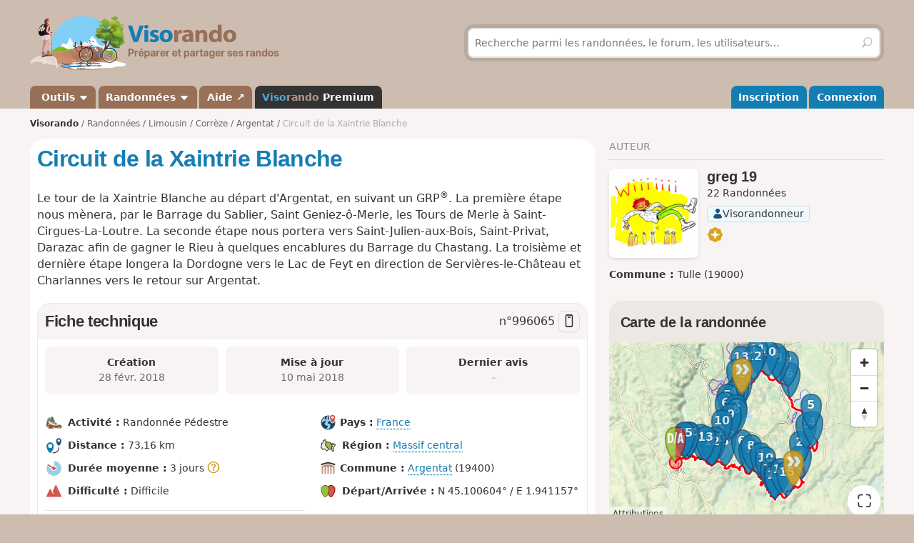

--- FILE ---
content_type: text/html; charset=UTF-8
request_url: https://www.visorando.com/randonnee-circuit-de-la-xaintrie-blanche/
body_size: 150344
content:

<!DOCTYPE html>
<html lang="fr">
    <head>
        <meta http-equiv="content-language" content="fr" />
<meta charset="UTF-8"/>
<meta name="viewport" content="width=device-width,initial-scale=1.0">        
    <title>A faire : Circuit de la Xaintrie Blanche - Randonnée</title>
    <meta name="description" content="Circuit de la Xaintrie Blanche. Fiche de randonnée gratuite avec descriptif et carte IGN ou topographique au 1:25 000 au format PDF. D&#039;autres circuits de randonnée sont disponibles."/>
    <link rel="alternate" type="application/rss+xml" title="Circuits de randonnée Visorando" href="https://www.visorando.com/randonnees.xml" />
    <link rel="canonical" href="https://www.visorando.com/randonnee-circuit-de-la-xaintrie-blanche/"/>
        <link href="https://www.visorando.com/css.css?v=1768999121" rel="stylesheet"/>
            <link rel="stylesheet" href="https://www.visorando.com/templatesR/visorando/css/map-lib.css" />
    <link rel="stylesheet" href="https://www.visorando.com/templatesR/visorando/css/pages/mapbox.css?v=1762242169" />
                <script type="text/javascript">
    var _paq = window._paq = window._paq || [];
    _paq.push(['setCustomDimension', 1, 'Free']);
    _paq.push(['setCustomDimension', 2, 'Private_Individual']);
    _paq.push(['setCustomDimension', 3, 'Visitor']);
    _paq.push(['setCustomDimension', 4, 'No']);
    _paq.push(['setCustomDimension', 5, 'rando/showRando']);
    _paq.push(['setCustomDimension', 6, 'A']);
    _paq.push(['trackPageView']);
        _paq.push(['enableLinkTracking']);
    _paq.push(['enableHeartBeatTimer']);
    (function () {
        var u = "//analytics.visorando.com/";
        _paq.push(['setTrackerUrl', u + 'matomo.php']);
        _paq.push(['setSiteId', '1']);
        var d = document, g = d.createElement('script'), s = d.getElementsByTagName('script')[0];
        g.type = 'text/javascript';
        g.async = true;
        g.src = u + 'matomo.js';
        s.parentNode.insertBefore(g, s);
    })();
</script>        
    <meta name="apple-itunes-app" content="app-id=969793415, app-argument=https://www.visorando.com/randonnee-circuit-de-la-xaintrie-blanche/"/>
        
    <meta property="og:type" content="website" />
    <meta property="og:url" content="https://www.visorando.com/randonnee-circuit-de-la-xaintrie-blanche/" />
    <meta property="og:title" content="Circuit de la Xaintrie Blanche" />
    <meta property="og:description" content="walk_meta_description" />
    <meta property="og:site_name" content="Visorando" />
    <meta property="og:image" content="https://www.visorando.com/images/inter/m-sculpture-a-charlannes-visorando-68519.jpg" />
            <meta property="og:latitude" content="45.100604" />
        <meta property="og:longitude" content="1.941157" />
        <meta property="place:location:latitude" content="45.100604" />
        <meta property="place:location:longitude" content="1.941157" />
        <meta property="twitter:card" content="summary_large_image" />
    <meta property="twitter:url" content="https://www.visorando.com/randonnee-circuit-de-la-xaintrie-blanche/" />
    <meta property="twitter:title" content="Circuit de la Xaintrie Blanche" />
    <meta property="twitter:description" content="walk_meta_description" />
    <meta property="twitter:image" content="https://www.visorando.com/images/inter/m-sculpture-a-charlannes-visorando-68519.jpg" />

    <script type="application/ld+json">{"@context":"https://schema.org","@type":"Product","name":"Circuit de la Xaintrie Blanche","description":"Le tour de la Xaintrie Blanche au départ d'Argentat, en suivant un GRP®. La première étape nous mènera, par le Barrage du Sablier, Saint Geniez-ô-Merle, les Tours de Merle à Saint-Cirgues-La-Loutre. La seconde étape nous portera vers Saint-Julien-aux-Bois, Saint-Privat, Darazac afin de gagner le Rieu à quelques encablures du Barrage du Chastang. La troisième et dernière étape longera la Dordogne vers le Lac de Feyt en direction de Servières-le-Château et Charlannes vers le retour sur Argentat.","url":"https://www.visorando.com/randonnee-circuit-de-la-xaintrie-blanche/","geo":{"@type":"GeoCoordinates","latitude":"45.100604","longitude":"1.941157"},"address":{"@type":"PostalAddress","addressLocality":"Argentat,Corrèze,France"},"offers":{"@type":"Offer","priceCurrency":"EUR","price":0},"image":"https://www.visorando.com/images/original/sculpture-a-charlannes-visorando-68519.jpg","@id":"https://www.visorando.com/randonnee-circuit-de-la-xaintrie-blanche/"}</script>        
<link rel="shortcut icon" href="https://www.visorando.com/images/favicons/favicon.ico"/>
<link rel="icon" href="https://www.visorando.com/images/favicons/favicon-16.png" sizes="16x16" type="image/png">
<link rel="icon" href="https://www.visorando.com/images/favicons/favicon-32.png" sizes="32x32" type="image/png">
<link rel="icon" type="image/svg+xml" href="https://www.visorando.com/images/favicons/favicon.svg">
<!--Android-->
<meta name="theme-color" content="#986F57">
<meta name="application-name" content="Visorando">
<meta name="mobile-web-app-capable" content="yes">
<!--iOS-->
<link rel="apple-touch-icon" href="https://www.visorando.com/images/favicons/icon-180.png" sizes="180x180" type="image/png">
<meta name="apple-mobile-web-app-capable" content="yes">
<meta name="apple-mobile-web-app-status-bar-style" content="default">
<meta name="apple-mobile-web-app-title" content="Visorando">

<meta name="google-signin-client_id" content="564074217767-ofteei0v4sv04vjev17eeipnqaf17tsv.apps.googleusercontent.com">
<meta name="verify-v1" content="SrkH0+upkPGLTLLX6rJcrWue1uHFh3XVtz1ye3wlosg="/>

<!--[if lt IE 9]>
<script src="https://www.visorando.com/templatesR/visorando/js/html5shiv.js"></script>
<script src="https://www.visorando.com/templatesR/visorando/js/respond.min.js"></script>
<![endif]-->            </head>
    <body>
                <header class="vr-header">

    <div class="container vr-header--banner xs:hidden">
    <div class="row-flex xs:flex-middle xs:my-6">
        <div class="col xs:12 sm:6">
            <a class="display-inline-block" href="https://www.visorando.com/" title="Visorando">
                <img src="https://www.visorando.com/images/logo/LOGO-VISORANDO.png?v=1688993000"
                     srcset="https://www.visorando.com/images/logo/LOGO-VISORANDO@2x.png?v=1688993000 2x"
                     sizes="350px"
                     width="350"
                     alt="Visorando" />
                <span class="sr-only">Visorando</span>
            </a>
        </div>
        <div class="col xs:12 sm:6 lg:5 lg:offset-1 hidden-xs">
    <div class="searchDiv">
        <span class="vr-icon vr-icon-arrow-sync-v vr-icon vr-icon-animate--spin" style="margin: auto; display: none; color: white;"></span>
        <img id="hiker_loading" src="https://www.visorando.com/images/hiker.gif" height="30" width="30" style="display: none; z-index: 10; position: absolute;">
        <img id="grass_loading_1" src="https://www.visorando.com/images/grass.png" height="20" width="20" style="display: none; z-index: 11; position: absolute; margin-top: 10px">
        <img id="grass_loading_2" src="https://www.visorando.com/images/grass.png" height="20" width="20" style="display: none; z-index: 11; position: absolute; margin-top: 10px">
        <div id="bar_loading" style="display: none; z-index: 9; position: absolute; height: 5px; border-radius: 2px; margin-top: 23px; background-image: repeating-linear-gradient(45deg, #daf8cc, #daf8cc 10px, #98f081 10px, #98f081 20px);"></div>
        <form role="form" method="get" action="https://www.visorando.com/index.php?component=search" class="xs:m-0">
            <div class="searchField">
                <input name="mainSearchInput" type="search" class="input" placeholder="Recherche parmi les randonnées, le forum, les utilisateurs…" minlength="3" required="required"/>
                <input type="hidden" value="search" name="component" />
                <button class="btn btn--ghost btn--square" type="submit" title="Rechercher"><i class="vr-icon vr-icon-search"><span class="sr-only">Rechercher</span></i></button>
            </div>
        </form>
    </div>
</div>
    </div>
</div>
    <div class="vr-header--nav">
        <div class="container">
            <div class="row-flex">
                <nav class="col xs:12" aria-label="Navigation principale">

                                        <div class="vr-header--mobile row-flex xs:flex-middle">
                        <div class="col">
                            <a class="navbar-brand" href="https://www.visorando.com/" title="Visorando">
                                <img src="https://www.visorando.com/images/logo/LOGOTYPE.png"
                                     srcset="https://www.visorando.com/images/logo/LOGOTYPE.svg 2x"
                                     sizes="180px"
                                     alt="Visorando"/>
                                <span class="sr-only">Visorando</span>
                            </a>
                        </div>
                        <div class="col xs:auto xs:ml-auto">
                            <button type="button" class="navbar-toggle vr-navbar--toggle" data-toggle="collapse" data-target="#navbarmobile"><span class="sr-only">Ouvrir la navigation</span></button>
                        </div>
                    </div>

                                        <div class="collapse navbar-collapse" id="navbarmobile">
                        <ul class="nav navbar-nav vr-navbar">
                            <li class="dropdown">
                                <a href="https://www.visorando.com/logiciel-randonnee.html" class="dropdown-toggle" data-toggle="dropdown">&nbsp;Outils&nbsp;<b class="caret"></b></a>
                                <ul class="dropdown-menu">
                                    <li><a href="https://www.visorando.com/logiciel-randonnee.html" id="gotoWalkPlannerFromToolsMenu" title="Tracer un circuit avec le logiciel Visorando"> Tracer un circuit</a></li>
                                                                        <li><a href="https://www.visorando.com/index.php?component=rando&task=importForm" title="Importer un fichier GPX sur votre compte Visorando">Importer une trace GPX</a></li>
                                                                    </ul>
                            </li>
                            <li class="dropdown">
                                <a class="dropdown-toggle" href="https://www.visorando.com/itineraires-randonnees.html" data-toggle="dropdown" title="Parcourir les randonnées.">Randonnées <b class="caret"></b></a>
                                <ul class="dropdown-menu">
                                    <li><a href="https://www.visorando.com/itineraires-randonnees.html" title="Toutes les randonnées sur Visorando">Toutes les randonnées</a></li>
                                    <li><a href="https://www.visorando.com/parcours-velo-vtt.html" title="Parcourir les randonnées à vélo sur Visorando.">Randonnées à vélo</a></li>
                                </ul>
                            </li>
                                                        <li><a href="https://support.visorando.com/" target="_blank" title="Aller au centre d'aide du site et de l'application Visorando" onclick="_paq.push(['trackEvent', 'Help center', 'Clic on help link in navbar'])">Aide ↗</a></li>
                                                            <li><a class="premium" href="https://www.visorando.com/premium.html" title="Découvrez tous les avantages de Visorando Premium"><strong class='vr-text-logo'><span style='color:#4FA7D6;'>Viso</span><span style='color:#B79A85;'>rando</span> Premium</strong></a></li>
                                                    </ul>
                        <ul class="nav navbar-nav navbar-right vr-navbar vr-navbar--mapage">
                                <li><a href="https://www.visorando.com/inscription-visorando.html" title="Créer mon compte sur Visorando">Inscription</a></li>
    <li><a href="https://www.visorando.com/index.php?component=user&task=loginForm" title="Me connecter à mon compte Visorando">Connexion</a></li>
                        </ul>
                    </div>
                </nav>
            </div>
        </div>
    </div>
</header>                        <main role="main">
            <div class="container">
                <div class="row-flex">
                                                                <nav aria-label="Fil d'ariane" class="breadcrumb col xs:12 text--sm" itemscope itemtype="https://schema.org/BreadcrumbList">
        <ol class="xs:py-4">
            <li class="breadcrumb--home xs:hidden"><a href="https://www.visorando.com/" title="Accueil du site">Visorando</a></li>
                                        <li itemprop="itemListElement" itemscope itemtype="http://schema.org/ListItem"><a href="https://www.visorando.com/itineraires-randonnees.html" itemprop="item"><span itemprop="name">Randonnées<meta itemprop="position" content="1" /></span></a></li>
                                <li itemprop="itemListElement" itemscope itemtype="http://schema.org/ListItem"><a href="https://www.visorando.com/randonnee-limousin.html" itemprop="item"><span itemprop="name">Limousin<meta itemprop="position" content="2" /></span></a></li>
                                <li itemprop="itemListElement" itemscope itemtype="http://schema.org/ListItem"><a href="https://www.visorando.com/randonnee-correze.html" itemprop="item"><span itemprop="name">Corrèze<meta itemprop="position" content="3" /></span></a></li>
                                <li itemprop="itemListElement" itemscope itemtype="http://schema.org/ListItem"><a href="https://www.visorando.com/randonnee-argentat.html" itemprop="item"><span itemprop="name">Argentat<meta itemprop="position" content="4" /></span></a></li>
                                            <li class="breadcrumb--current" itemprop="itemListElement" itemscope itemtype="http://schema.org/ListItem"><span aria-current="Page"><span itemprop="name">Circuit de la Xaintrie Blanche<meta itemprop="position" content="5" /></span></span></li>
                        </ol>
    </nav>
                    
                    <div class="content-col col xs:12 md:8 xs:mb-8">
                        







<div class="innerContentVR xs:spacey-4 sm:spacey-8 md:spacey-12">

    <header>
        <div class="row-flex no-gutters xs:mb-2">
            <div class="col">
                <h1 class="xs:my-4 sm:mt-0 jumbo-5">
                                        Circuit de la Xaintrie Blanche                                    </h1>
            </div>

                <div class="col xs:12 sm:auto xs:order-first sm:order-initial xs:spacex-2 xs:text-right sm:ml-2">
        <div class="btns-group">
                                                                                                </div>
    </div>

        </div>

        

                    <div class="text--lg xs:mt-4" itemprop="description">
                <p>Le tour de la Xaintrie Blanche au départ d'Argentat, en suivant un GRP<sup>®</sup>. La première étape nous mènera, par le Barrage du Sablier, Saint Geniez-ô-Merle, les Tours de Merle à Saint-Cirgues-La-Loutre. La seconde étape nous portera vers Saint-Julien-aux-Bois, Saint-Privat, Darazac afin de gagner le Rieu à quelques encablures du Barrage du Chastang. La troisième et dernière étape longera la Dordogne vers le Lac de Feyt en direction de Servières-le-Château et Charlannes vers le retour sur Argentat.</p>            </div>
        
        
        
        
    
        
    </header>

            <div class="xs:my-4">
                    </div>
    
    <section class="liste-topics-blanc xs:mt-4">
        <header class="liste-topics-blanc-titre xs:flex-middle">
            <h2 class="xs:m-0 flex-fixed">Fiche technique</h2>
            <div class="text--lg">
                n°<span class="select-all">996065</span>
                                    <a href="#" class="openInApp btn btn-secondary btn--sm btn--square " data-tippy-content="Ouvrir dans l'app" id="openWalkInAppDesktopDatasheetTitle"
                        ><i class="vr-icon vr-icon-device-mobile"></i></a>
                            </div>
        </header>

        <div class="liste-topics-blanc-inner">

            <div class="row gutters--sm">
                <div class="col xs:12 sm:fill">
                    <div class="bg-vr-brown-1 xs:p-2 xs:mb-px sm:p-4 sm:text-center radius--md" data-tippy-content="Date de création de la randonnée">
                        <strong>Création<span class="xs:show"> :</span></strong>
                        <br class="xs:hidden"/>
                        <span class="text-neutral-8">
                            <time datetime='2018-02-28T15:53:06+01:00'> 28 févr. 2018</time>                        </span>
                    </div>
                </div>
                <div class="col xs:12 sm:fill">
                    <div class="bg-vr-brown-1 xs:p-2 xs:mb-px sm:p-4 sm:text-center radius--md" data-tippy-content="Date de dernière mise à jour de la randonnée">
                        <strong>Mise à jour<span class="xs:show"> :</span></strong>
                        <br class="xs:hidden"/>
                        <span class="text-neutral-8">
                                                            <time datetime='2018-05-11T01:38:00+02:00'> 10 mai 2018</time>                                                    </span>
                    </div>
                </div>
                                    <div class="col xs:12 sm:fill">
                        <div class="bg-vr-brown-1 xs:p-2 xs:mb-px sm:p-4 sm:text-center radius--md" data-tippy-content="Date du dernier message sur cette randonnée">
                            <strong>Dernier avis<span class="xs:show"> :</span></strong>
                            <br class="xs:hidden"/>
                            <span class="text-neutral-8">
                                                            <i class="text-neutral-6">–</i>
                                                    </span>
                        </div>
                    </div>
                            </div>

            
            <section class="xs:mt-4 sm:mt-8">
                <div class="row-flex vr-walk-datasheet">
    <div class="col xs:12 sm:6">
        <ul class="list-unstyled">
            <li>
                <img src="https://www.visorando.com/img/fiches/mode-pied.min.png" alt="Pédestre" title="Pédestre" height="25" width="25" role="presentation" />                <div class="vr-walk-datasheet--dataset">
                    <strong>Activité&nbsp;:</strong>
                    Randonnée Pédestre                </div>
            </li>
            <li>
                <img src="https://www.visorando.com/img/fiches/datasheet/distance.svg" alt="↔" title="Distance" height="25" width="25" role="presentation" />                <div class="vr-walk-datasheet--dataset">
                    <strong>Distance&nbsp;:</strong>
                    73,16&nbsp;km                </div>
            </li>
            <li>
                <img src="https://www.visorando.com/img/fiches/datasheet/duration.svg" alt="◔" title="Durée" height="25" width="25" role="presentation" />                <div class="vr-walk-datasheet--dataset">
                    <strong>Durée moyenne&nbsp;:</strong>
                    3 jours&nbsp;<i class="vr-icon vr-icon-help-sign vr-tooltip" data-tippy-content="Durée moyenne calculée sur la base de la distance, du dénivelé et d'une vitesse de 3,5km/h. Pour un marcheur moyen, cette durée comprend des pauses raisonnables."></i>                </div>
            </li>
            <li>
                <img src="https://www.visorando.com/img/fiches/datasheet/level-3.svg" alt="▲" title="Difficile" height="25" width="25" role="presentation" style="color:#D6564E" />                <div class="vr-walk-datasheet--dataset">
                    <strong>Difficulté&nbsp;:</strong>
                    Difficile                </div>
            </li>
            <li>
                <hr/>
            </li>
            <li>
                <img src="https://www.visorando.com/img/fiches/datasheet/trace-loop.svg" alt="⚐" title="Retour au départ" height="25" width="25" role="presentation" />                <div class="vr-walk-datasheet--dataset">
                    <strong>Retour au départ&nbsp;:</strong>
                    Oui                </div>
            </li>
            <li>
                <img src="https://www.visorando.com/img/fiches/datasheet/elevation-up.svg" alt="↗" title="Dénivelé positif" height="25" width="25" role="presentation" />                <div class="vr-walk-datasheet--dataset">
                    <strong>Dénivelé positif&nbsp;:</strong>
                    +&thinsp;1&thinsp;721&nbsp;m                </div>
            </li>
            <li>
                <img src="https://www.visorando.com/img/fiches/datasheet/elevation-down.svg" alt="↘" title="Dénivelé négatif" height="25" width="25" role="presentation" />                <div class="vr-walk-datasheet--dataset">
                    <strong>Dénivelé négatif&nbsp;:</strong>
                    -&thinsp;1&thinsp;729&nbsp;m                </div>
            </li>
            <li>
                <hr/>
            </li>
            <li>
                <img src="https://www.visorando.com/img/fiches/datasheet/point-high.svg" alt="▲" title="Point haut" height="25" width="25" role="presentation" />                <div class="vr-walk-datasheet--dataset">
                    <strong>Point haut&nbsp;:</strong>
                    613&nbsp;m                </div>
            </li>
            <li>
                <img src="https://www.visorando.com/img/fiches/datasheet/point-low.svg" alt="▼" title="Point bas" height="25" width="25" role="presentation" />                <div class="vr-walk-datasheet--dataset">
                    <strong>Point bas&nbsp;:</strong>
                    179&nbsp;m                </div>
            </li>
        </ul>
    </div>
    <div class="col xs:12 sm:6">
        <ul class="list-unstyled">
                            <li>
                    <div class="vr-walk-datasheet--dataset">
                        <img src="https://www.visorando.com/img/fiches/datasheet/country.svg" alt="⚐" title="Pays" height="25" width="25" role="presentation" />                        <strong>Pays&nbsp;:</strong>
                        <a href="https://www.visorando.com/randonnee-france.html#walks">France</a>
                    </div>
                </li>
                                        <li>
                    <img src="https://www.visorando.com/img/fiches/datasheet/area.svg" alt="⚐" title="Région" height="25" width="25" role="presentation" />                    <div class="vr-walk-datasheet--dataset">
                        <strong>Région&nbsp;:</strong>
                                                    <a href="https://www.visorando.com/randonnee-massif-central.html#walks">Massif central</a>                    </div>
                </li>
                                        <li>
                    <div class="vr-walk-datasheet--dataset">
                        <img src="https://www.visorando.com/img/fiches/datasheet/municipality.svg" alt="⚐" title="Commune" height="25" width="25" role="presentation" />                        <strong>Commune&nbsp;:</strong>
                        <a href="https://www.visorando.com/randonnee-argentat.html#walks">Argentat</a>&nbsp;(19400)                    </div>
                </li>
                            
                            <li>
                    <img src="https://www.visorando.com/img/fiches/datasheet/trace-start-end.svg" alt="⚑" title="Départ/Arrivée" height="25" width="25" role="presentation" />                    <div class="vr-walk-datasheet--dataset">
                        <strong>Départ/Arrivée&nbsp;:</strong>
                        N 45.100604° / E 1.941157°                    </div>
                </li>
                                                
            
                <li class="xs:mt-8">
                    <div class='radius--lg border xs:text-center text-neutral-8 w-full'>
                        <div class="weather-widget xs:p-base">
                            <div>
                                <img width='32' height='32' src='https://www.visorando.com/img/weather/forecast/04d.svg'/>
                                <img width='32' height='32' src='https://www.visorando.com/img/weather/forecast/01d.svg'/>
                                <img width='32' height='32' src='https://www.visorando.com/img/weather/forecast/51d.svg'/>
                            </div>
                            <div class="md:text--lg">Météo détaillée heure par heure</div>
                        </div>
                        <div class="bera-widget xs:p-base xs:mb-base border-t border-b" style="display:none">
                            <div class='xs:spacex-2'>
                                <img title='1/5' alt='' width='28' height='28' src='https://www.visorando.com/img/weather/BERA/1.svg'/>
                                <img title='2/5' alt='' width='28' height='28' src='https://www.visorando.com/img/weather/BERA/2.svg'/>
                                <img title='4/5' alt='' width='28' height='28' src='https://www.visorando.com/img/weather/BERA/4.svg'/>
                            </div>
                            <div class='md:text--lg'>Bulletins d'estimation du risque d'avalanche</div>
                        </div>
                        <div class="xs:p-base xs:pt-0">
                            <a class="btn w-full btn-secondary active " target="_blank" rel="nofollow" title='Visorando Premium' href="#" onclick="
    _paq.push(['trackEvent',
        'Weather',
        'Weather Premium CTA',
        'Click on Club link in weather forecast promo section',
        

    ]);">
                                Découvrez Visorando Premium                                <i class="vr-icon vr-icon-premium-macaron macaron-ring text-yellow"></i>
                            </a>
                        </div>
                    </div>
                </li>

            
        </ul>
    </div>
</div>            </section>

            
        </div>
    </section>

            <section class="xs:mt-4">
            <h2>Photos</h2>
                            <div class="row-flex xs:mb-4">
                                            <div class="col xs:6 sm:auto xs:mb-4">
                            <a href="javascript:;" class="thumbnail showPhotoOnOverlay"
                               data="component=ajax&task=showPhoto&idPhoto=68519"
                                onclick="
    _paq.push(['trackEvent',
        'Photo',
        'View photo',
        'Click on a photo on a walk page when anonymous',
        

    ]);" >
                                <img src="https://www.visorando.com/images/thumbnail/t-sculpture-a-charlannes-visorando-68519.jpg"
                                     alt="Sculpture &agrave; Charlannes."
                                     title="Sculpture &agrave; Charlannes."
                                     width="90" height="120"
                                     loading="lazy"/>
                            </a>
                        </div>
                                            <div class="col xs:6 sm:auto xs:mb-4">
                            <a href="javascript:;" class="thumbnail showPhotoOnOverlay"
                               data="component=ajax&task=showPhoto&idPhoto=68518"
                                onclick="
    _paq.push(['trackEvent',
        'Photo',
        'View photo',
        'Click on a photo on a walk page when anonymous',
        

    ]);" >
                                <img src="https://www.visorando.com/images/thumbnail/t-arbre-mort-visorando-68518.jpg"
                                     alt="Arbre mort."
                                     title="Arbre mort."
                                     width="90" height="120"
                                     loading="lazy"/>
                            </a>
                        </div>
                                            <div class="col xs:6 sm:auto xs:mb-4">
                            <a href="javascript:;" class="thumbnail showPhotoOnOverlay"
                               data="component=ajax&task=showPhoto&idPhoto=68517"
                                onclick="
    _paq.push(['trackEvent',
        'Photo',
        'View photo',
        'Click on a photo on a walk page when anonymous',
        

    ]);" >
                                <img src="https://www.visorando.com/images/thumbnail/t-le-moulin-de-goulat-visorando-68517.jpg"
                                     alt="Le Moulin de Goulat."
                                     title="Le Moulin de Goulat."
                                     width="120" height="90"
                                     loading="lazy"/>
                            </a>
                        </div>
                                            <div class="col xs:6 sm:auto xs:mb-4">
                            <a href="javascript:;" class="thumbnail showPhotoOnOverlay"
                               data="component=ajax&task=showPhoto&idPhoto=68516"
                                onclick="
    _paq.push(['trackEvent',
        'Photo',
        'View photo',
        'Click on a photo on a walk page when anonymous',
        

    ]);" >
                                <img src="https://www.visorando.com/images/thumbnail/t-chemin-de-notre-dame-du-roc-visorando-68516.jpg"
                                     alt="Chemin de Notre dame Du Roc."
                                     title="Chemin de Notre dame Du Roc."
                                     width="90" height="120"
                                     loading="lazy"/>
                            </a>
                        </div>
                                    </div>
                    </section>
    
    <div class="xs:mt-4">
        
            <div class="vr-contribution-block radius--md xs:p-4 sm:p-8">
            <div class="row-flex xs:flex-middle">
                <div class="col xs:auto sm:mx-8 xs:text-center">
                    <img src="https://www.visorando.com/templatesR/visorando/css/images/donation/donator-badge-2026.svg" height="120" width="120" alt="badge 2024" title="Badge donateur 2024" />
                </div>
                <div class="col xs:fill">
                    <p class="xs:mb-4 sm:text--lg">Pour continuer à proposer des <strong>fonctionnalités gratuites et pratiques</strong> en randonnée, soutenez-nous en donnant un petit coup de pouce&nbsp;!</p>
                    <a target="_blank" title="Faire une contribution libre" id="goToDonationBlock"  href="https://www.visorando.com/index.php?component=user&task=register&from=donationCommande&urlRedirect=https%3A%2F%2Fwww.visorando.com%2Findex.php%3Fcomponent%3Dcommande%26task%3DredirectToStripeCheckout%26type%3D25%26currency%3DEUR" class="btn btn--white"><i class="vr-icon vr-icon-like xs:hidden"></i><span>Je donne un coup de pouce</span></a>
                </div>
            </div>
        </div>

        </div>

    
        <h2 id="steps"><i class="vr-icon vr-icon-trace-steps"></i> Randonnée étape par étape</h2>
        <p class="text--lg">Cette randonnée se fait sur plusieurs jours, voici le détail de chacun.</p>

        <ol class="vr-steps xs:mb-0">
            <li>
                        <span class="vr-step-icon vr-step--D" data-tippy-content="Départ - Étape 1/3">D</span>
            <div class="vr-card">
                <a class="xs:my-0 card--link" href="https://www.visorando.com/randonnee-argentat-saint-cirgues-la-loutre/" onclick="
    _paq.push(['trackEvent',
        'Route linking',
        'View stage of multi-day route',
        'Click on a stage in route stages list on route sheet',
        

    ]);">
                                            <img src="https://www.visorando.com/images/thumbnail/t-ruisseau-du-glane-de-malesse-visorando-68505.jpg" alt="Argentat - Saint-Cirgues-la-Loutre" title="Argentat - Saint-Cirgues-la-Loutre" width="90" class="pull-right xs:ml-4 radius--sm" loading="lazy" decoding="async" fetchpriority="low"/>
                                        <h3 class="card--title">Argentat - Saint-Cirgues-la-Loutre</h3>
                    <div class="tags-list">
                                            </div>
                    <div class="card--datasheet">
                        <span class="tag tag--muted"><img src="https://www.visorando.com/img/fiches/datasheet/distance.svg" alt="↔" title="Distance" height="25" width="25" role="presentation" /><span>24,98&nbsp;km</span></span>
                        <span class="tag tag--muted"><img src="https://www.visorando.com/img/fiches/datasheet/elevation-up.svg" alt="↗" title="Dénivelé positif" height="25" width="25" role="presentation" /><span>821&nbsp;m</span></span>
                        <span class="tag tag--muted"><img src="https://www.visorando.com/img/fiches/datasheet/elevation-down.svg" alt="↘" title="Dénivelé négatif" height="25" width="25" role="presentation" /><span>554&nbsp;m</span></span>
                    </div>
                                            <div class="card--intro">
                            Première étape sur le chemin de la Xaintrie Blanche en destination des Tour de Merle. La traversée de plusieurs hameaux par la D211, nous livrera des paysages verdoyants et rocailleux.                        </div>
                                    </a>
                <div class="card--footer">
                    <div class="btns-group">
                        <a class="btn btn--sm" href="https://www.visorando.com/randonnee-argentat-saint-cirgues-la-loutre/" title="Voir la fiche" onclick="
    _paq.push(['trackEvent',
        'Route linking',
        'View stage of multi-day route',
        'Click on a stage in route stages list on route sheet',
        

    ]);">Voir la fiche</a>
                                            </div>
                </div>
            </div>
        </li>
            <li>
                        <span class="vr-step-icon vr-step--2" data-tippy-content="Étape 2/3">2</span>
            <div class="vr-card">
                <a class="xs:my-0 card--link" href="https://www.visorando.com/randonnee-saint-cirgues-la-loutre-le-rieu/" onclick="
    _paq.push(['trackEvent',
        'Route linking',
        'View stage of multi-day route',
        'Click on a stage in route stages list on route sheet',
        

    ]);">
                                            <img src="https://www.visorando.com/images/thumbnail/t-le-moulin-haut-visorando-68510.jpg" alt="Saint-Cirgues-la-Loutre - Le Rieu" title="Saint-Cirgues-la-Loutre - Le Rieu" width="90" class="pull-right xs:ml-4 radius--sm" loading="lazy" decoding="async" fetchpriority="low"/>
                                        <h3 class="card--title">Saint-Cirgues-la-Loutre - Le Rieu</h3>
                    <div class="tags-list">
                                            </div>
                    <div class="card--datasheet">
                        <span class="tag tag--muted"><img src="https://www.visorando.com/img/fiches/datasheet/distance.svg" alt="↔" title="Distance" height="25" width="25" role="presentation" /><span>25,23&nbsp;km</span></span>
                        <span class="tag tag--muted"><img src="https://www.visorando.com/img/fiches/datasheet/elevation-up.svg" alt="↗" title="Dénivelé positif" height="25" width="25" role="presentation" /><span>385&nbsp;m</span></span>
                        <span class="tag tag--muted"><img src="https://www.visorando.com/img/fiches/datasheet/elevation-down.svg" alt="↘" title="Dénivelé négatif" height="25" width="25" role="presentation" /><span>337&nbsp;m</span></span>
                    </div>
                                            <div class="card--intro">
                            Deuxième étape autour du chemin de la Xaintrie Blanche, empruntant les sentiers de Saint-Privat, Darazac et le hameau du Rieu à quelques kilomètres du Barrage du Chastang.                        </div>
                                    </a>
                <div class="card--footer">
                    <div class="btns-group">
                        <a class="btn btn--sm" href="https://www.visorando.com/randonnee-saint-cirgues-la-loutre-le-rieu/" title="Voir la fiche" onclick="
    _paq.push(['trackEvent',
        'Route linking',
        'View stage of multi-day route',
        'Click on a stage in route stages list on route sheet',
        

    ]);">Voir la fiche</a>
                                            </div>
                </div>
            </div>
        </li>
            <li>
                        <span class="vr-step-icon vr-step--A" data-tippy-content="Arrivée - Étape 3/3">A</span>
            <div class="vr-card">
                <a class="xs:my-0 card--link" href="https://www.visorando.com/randonnee-le-rieu-argentat/" onclick="
    _paq.push(['trackEvent',
        'Route linking',
        'View stage of multi-day route',
        'Click on a stage in route stages list on route sheet',
        

    ]);">
                                            <img src="https://www.visorando.com/images/thumbnail/t-sculpture-a-charlannes-visorando-68519.jpg" alt="Le Rieu - Argentat" title="Le Rieu - Argentat" width="90" class="pull-right xs:ml-4 radius--sm" loading="lazy" decoding="async" fetchpriority="low"/>
                                        <h3 class="card--title">Le Rieu - Argentat</h3>
                    <div class="tags-list">
                                            </div>
                    <div class="card--datasheet">
                        <span class="tag tag--muted"><img src="https://www.visorando.com/img/fiches/datasheet/distance.svg" alt="↔" title="Distance" height="25" width="25" role="presentation" /><span>22,89&nbsp;km</span></span>
                        <span class="tag tag--muted"><img src="https://www.visorando.com/img/fiches/datasheet/elevation-up.svg" alt="↗" title="Dénivelé positif" height="25" width="25" role="presentation" /><span>520&nbsp;m</span></span>
                        <span class="tag tag--muted"><img src="https://www.visorando.com/img/fiches/datasheet/elevation-down.svg" alt="↘" title="Dénivelé négatif" height="25" width="25" role="presentation" /><span>833&nbsp;m</span></span>
                    </div>
                                            <div class="card--intro">
                            Dernière étape sur des chemins de la Xaintrie Blanche autour du barrage du Chastang et Servières-Le-Château avant de redescendre sur Argentat en longeant la Dordogne afin de rejoindre le point d'arrivée.                        </div>
                                    </a>
                <div class="card--footer">
                    <div class="btns-group">
                        <a class="btn btn--sm" href="https://www.visorando.com/randonnee-le-rieu-argentat/" title="Voir la fiche" onclick="
    _paq.push(['trackEvent',
        'Route linking',
        'View stage of multi-day route',
        'Click on a stage in route stages list on route sheet',
        

    ]);">Voir la fiche</a>
                                            </div>
                </div>
            </div>
        </li>
    </ol>
    
            <section>
            <header>
                <h2>Informations pratiques</h2>
            </header>
            <article>
                <p>Prévoir de l'eau, très peu d'eau potable sur le parcours.<br />
Vous pouvez opter pour une boite Microdur forte afin de purifier l'eau récoltée dans les rivières. Il reste la possibilité de frapper aux portes afin de se ravitailler...<br />
Une boulangerie est ouverte à Servières-Le-Château.<br />
La commune de Saint-Cirgues-la-Loutre offre un terrain ombragé à coté du cours de tennis afin de bivouaquer avec l'eau courante et toilettes.<br />
Un bar tabac est ouvert à Darazac.<br />
Tout commerce à Argentat.</p>
<p>Balisage Jaune et Rouge tout au long du tracé.</p>            </article>
        </section>
    
    
            <section>
            <header>
                <h2>À voir</h2>
            </header>
            <article>
                <p><a href="http://www.toursdemerle.fr/">Les Tours de Merle</a><br />
Chapelle de notre Dame du Roc<br />
<a href="https://www.tourismecorreze.com/fr/tourisme_detail/site_de_la_chapelle_du_roc.html">Site d'escalade de Servières-Le-Château</a></p>            </article>
                    </section>
    
    <footer class="text-neutral-7">
        <p>Soyez toujours prudent et prévoyant lors d'une randonnée. Visorando et l'auteur de cette fiche ne pourront pas être tenus responsables en cas d'accident ou de désagrément quelconque survenu sur ce circuit.</p>
        
            </footer>

            </div>


    
    <div class="route-sheet--nearby">
        <h2 class="h1 text-neutral-9">Autres randonnées dans le secteur</h2>
        <div class="xs:mb-4">
                            
<div class="vr-card vr-card--rando clearfix">
    <a id="blockRando_1081304" class="anchor-offset"></a>
        
    <a class="card--link" title="Argentat - Saint-Cirgues-la-Loutre" href="https://www.visorando.com/randonnee-argentat-saint-cirgues-la-loutre/">
        <header class="xs:mb-4">

            <h3 class="card--title disp-in xs:m-0">
                <img src="https://www.visorando.com/img/fiches/mode-pied.min.png" alt="Pédestre" title="Pédestre" height="25" width="25" role="presentation" class="text-icon" />                Argentat - Saint-Cirgues-la-Loutre            </h3>

            <div class="xs:mt-4 tags-list">
                                    <span class='tag text-neutral-9' style='background: #EDF9FC'><img
                src='https://www.visorando.com/images/profile/types/multi-visorandonneur.png'
                width='28' height='28' />Visorandonneur</span>                                            </div>

        </header>

                    <img src="https://www.visorando.com/images/thumbnail/t-ruisseau-du-glane-de-malesse-visorando-68505.jpg" alt="Argentat - Saint-Cirgues-la-Loutre" title="Argentat - Saint-Cirgues-la-Loutre" border="0" class="pull-right xs:ml-4 radius--sm" loading="lazy" decoding="async" fetchpriority="low" width="90" height="120" />
        
        <div class="card--datasheet">
                        <span class="tag tag--muted">
                <img src="https://www.visorando.com/img/fiches/datasheet/distance.svg" alt="↔" title="Distance" height="25" width="25" role="presentation" /><span>24,98&nbsp;km</span>
            </span>
            <span class="tag tag--muted">
                <img src="https://www.visorando.com/img/fiches/datasheet/elevation-up.svg" alt="↗" title="Dénivelé positif" height="25" width="25" role="presentation" /><span>+821&nbsp;m</span>
            </span>
            <span class="tag tag--muted">
                <img src="https://www.visorando.com/img/fiches/datasheet/elevation-down.svg" alt="↘" title="Dénivelé négatif" height="25" width="25" role="presentation" /><span>-554&nbsp;m</span>
            </span>
            <span class="tag tag--muted">
                <img src="https://www.visorando.com/img/fiches/datasheet/duration.svg" alt="◔" title="Durée" height="25" width="25" role="presentation" /><span>9h&thinsp;30</span>
            </span>
            <span class="tag tag--muted">
                <img src="https://www.visorando.com/img/fiches/datasheet/level-3.svg" alt="▲" title="Difficile" height="25" width="25" role="presentation" style="color:#D6564E" />Difficile            </span>
                            <br/>
                <span class="tag tag--muted">
                    <img src="https://www.visorando.com/img/fiches/datasheet/trace-start.svg" alt="⚑" title="Départ" height="25" width="25" role="presentation" /><span>Départ à Argentat                                                    (Corrèze)
                                            </span>
                </span>
                    </div>
                    <div class="card--intro">
                Première étape sur le chemin de la Xaintrie Blanche en destination des Tour de Merle. La traversée de plusieurs hameaux par la D211, nous livrera des paysages verdoyants et rocailleux.            </div>
            </a>

    </div>

                
                            
<div class="vr-card vr-card--rando clearfix">
    <a id="blockRando_10125658" class="anchor-offset"></a>
        
    <a class="card--link" title="La Dordogne électrique à Argentat" href="https://www.visorando.com/randonnee-sur-les-cretes-puis-en-bord-de-dordogne-/">
        <header class="xs:mb-4">

            <h3 class="card--title disp-in xs:m-0">
                <img src="https://www.visorando.com/img/fiches/mode-pied.min.png" alt="Pédestre" title="Pédestre" height="25" width="25" role="presentation" class="text-icon" />                La Dordogne électrique à Argentat            </h3>

            <div class="xs:mt-4 tags-list">
                                    <span class='tag text-neutral-9' style='background: #EDF9FC'><img
                src='https://www.visorando.com/images/profile/types/multi-visorandonneur.png'
                width='28' height='28' />Visorandonneur</span>                                            </div>

        </header>

        
        <div class="card--datasheet">
                        <span class="tag tag--muted">
                <img src="https://www.visorando.com/img/fiches/datasheet/distance.svg" alt="↔" title="Distance" height="25" width="25" role="presentation" /><span>16,11&nbsp;km</span>
            </span>
            <span class="tag tag--muted">
                <img src="https://www.visorando.com/img/fiches/datasheet/elevation-up.svg" alt="↗" title="Dénivelé positif" height="25" width="25" role="presentation" /><span>+244&nbsp;m</span>
            </span>
            <span class="tag tag--muted">
                <img src="https://www.visorando.com/img/fiches/datasheet/elevation-down.svg" alt="↘" title="Dénivelé négatif" height="25" width="25" role="presentation" /><span>-251&nbsp;m</span>
            </span>
            <span class="tag tag--muted">
                <img src="https://www.visorando.com/img/fiches/datasheet/duration.svg" alt="◔" title="Durée" height="25" width="25" role="presentation" /><span>5h&thinsp;20</span>
            </span>
            <span class="tag tag--muted">
                <img src="https://www.visorando.com/img/fiches/datasheet/level-2.svg" alt="▲" title="Moyenne" height="25" width="25" role="presentation" style="color:#4FA7D6" />Moyenne            </span>
                            <br/>
                <span class="tag tag--muted">
                    <img src="https://www.visorando.com/img/fiches/datasheet/trace-start.svg" alt="⚑" title="Départ" height="25" width="25" role="presentation" /><span>Départ à Argentat                                                    (Corrèze)
                                            </span>
                </span>
                    </div>
                    <div class="card--intro">
                Une belle boucle qui vous élève, tout d'abord, sur les hauteurs dominant Argentat. De belles vues et un joli hameau à découvrir, Aumont. En deuxième partie, sur les bords de la Dordogne, le cheminement permet de visiter le quartier des quais d'Argentat et poursuit jusqu'à une réserve naturelle. En fin de parcours, c'est sur le barrage du Sablier que vous traversez la Dordogne.            </div>
            </a>

    </div>

                                    <div class="xs:mb-4">
                        
            <div class="vr-contribution-block radius--md xs:p-4 sm:p-8">
            <div class="row-flex xs:flex-middle">
                <div class="col xs:auto sm:mx-8 xs:text-center">
                    <img src="https://www.visorando.com/templatesR/visorando/css/images/donation/donator-badge-2026.svg" height="120" width="120" alt="badge 2024" title="Badge donateur 2024" />
                </div>
                <div class="col xs:fill">
                    <p class="xs:mb-4 sm:text--lg">Pour continuer à proposer des <strong>fonctionnalités gratuites et pratiques</strong> en randonnée, soutenez-nous en donnant un petit coup de pouce&nbsp;!</p>
                    <a target="_blank" title="Faire une contribution libre" id="goToDonationBlock"  href="https://www.visorando.com/index.php?component=user&task=register&from=donationCommande&urlRedirect=https%3A%2F%2Fwww.visorando.com%2Findex.php%3Fcomponent%3Dcommande%26task%3DredirectToStripeCheckout%26type%3D25%26currency%3DEUR" class="btn btn--white"><i class="vr-icon vr-icon-like xs:hidden"></i><span>Je donne un coup de pouce</span></a>
                </div>
            </div>
        </div>

                        </div>
                
                            
<div class="vr-card vr-card--rando clearfix">
    <a id="blockRando_1462291" class="anchor-offset"></a>
        
    <a class="card--link" title="Les Moulinots" href="https://www.visorando.com/randonnee-les-moulinots/">
        <header class="xs:mb-4">

            <h3 class="card--title disp-in xs:m-0">
                <img src="https://www.visorando.com/img/fiches/mode-pied.min.png" alt="Pédestre" title="Pédestre" height="25" width="25" role="presentation" class="text-icon" />                Les Moulinots            </h3>

            <div class="xs:mt-4 tags-list">
                                    <span class='tag text-neutral-9' style='background: #EDF9FC'><img
                src='https://www.visorando.com/images/profile/types/multi-visorandonneur.png'
                width='28' height='28' />Visorandonneur</span>                                            </div>

        </header>

                    <img src="https://www.visorando.com/images/thumbnail/t-panorama-visorando-77397.jpg" alt="Les Moulinots" title="Les Moulinots" border="0" class="pull-right xs:ml-4 radius--sm" loading="lazy" decoding="async" fetchpriority="low" width="120" height="90" />
        
        <div class="card--datasheet">
                        <span class="tag tag--muted">
                <img src="https://www.visorando.com/img/fiches/datasheet/distance.svg" alt="↔" title="Distance" height="25" width="25" role="presentation" /><span>12,44&nbsp;km</span>
            </span>
            <span class="tag tag--muted">
                <img src="https://www.visorando.com/img/fiches/datasheet/elevation-up.svg" alt="↗" title="Dénivelé positif" height="25" width="25" role="presentation" /><span>+450&nbsp;m</span>
            </span>
            <span class="tag tag--muted">
                <img src="https://www.visorando.com/img/fiches/datasheet/elevation-down.svg" alt="↘" title="Dénivelé négatif" height="25" width="25" role="presentation" /><span>-449&nbsp;m</span>
            </span>
            <span class="tag tag--muted">
                <img src="https://www.visorando.com/img/fiches/datasheet/duration.svg" alt="◔" title="Durée" height="25" width="25" role="presentation" /><span>4h&thinsp;50</span>
            </span>
            <span class="tag tag--muted">
                <img src="https://www.visorando.com/img/fiches/datasheet/level-2.svg" alt="▲" title="Moyenne" height="25" width="25" role="presentation" style="color:#4FA7D6" />Moyenne            </span>
                            <br/>
                <span class="tag tag--muted">
                    <img src="https://www.visorando.com/img/fiches/datasheet/trace-start.svg" alt="⚑" title="Départ" height="25" width="25" role="presentation" /><span>Départ à Argentat                                                    (Corrèze)
                                            </span>
                </span>
                    </div>
                    <div class="card--intro">
                Balade sur les sentiers de la Xaintrie Noire et des Gabariers dans les sous-bois ombragés entre les ruisseaux de la Roche et du Clauzel. Le balisage reste de couleur Jaune sur tout le tracé et numéroté (6).            </div>
            </a>

    </div>

                
                            
<div class="vr-card vr-card--rando clearfix">
    <a id="blockRando_9955696" class="anchor-offset"></a>
        
    <a class="card--link" title="La Dordogne vallonnée à Monceaux" href="https://www.visorando.com/randonnee-la-dordogne-vallonnee-a-monceaux-sur-dor/">
        <header class="xs:mb-4">

            <h3 class="card--title disp-in xs:m-0">
                <img src="https://www.visorando.com/img/fiches/mode-pied.min.png" alt="Pédestre" title="Pédestre" height="25" width="25" role="presentation" class="text-icon" />                La Dordogne vallonnée à Monceaux            </h3>

            <div class="xs:mt-4 tags-list">
                                    <span class='tag text-neutral-9' style='background: #EDF9FC'><img
                src='https://www.visorando.com/images/profile/types/multi-visorandonneur.png'
                width='28' height='28' />Visorandonneur</span>                                            </div>

        </header>

        
        <div class="card--datasheet">
                        <span class="tag tag--muted">
                <img src="https://www.visorando.com/img/fiches/datasheet/distance.svg" alt="↔" title="Distance" height="25" width="25" role="presentation" /><span>13,83&nbsp;km</span>
            </span>
            <span class="tag tag--muted">
                <img src="https://www.visorando.com/img/fiches/datasheet/elevation-up.svg" alt="↗" title="Dénivelé positif" height="25" width="25" role="presentation" /><span>+511&nbsp;m</span>
            </span>
            <span class="tag tag--muted">
                <img src="https://www.visorando.com/img/fiches/datasheet/elevation-down.svg" alt="↘" title="Dénivelé négatif" height="25" width="25" role="presentation" /><span>-504&nbsp;m</span>
            </span>
            <span class="tag tag--muted">
                <img src="https://www.visorando.com/img/fiches/datasheet/duration.svg" alt="◔" title="Durée" height="25" width="25" role="presentation" /><span>5h&thinsp;25</span>
            </span>
            <span class="tag tag--muted">
                <img src="https://www.visorando.com/img/fiches/datasheet/level-2.svg" alt="▲" title="Moyenne" height="25" width="25" role="presentation" style="color:#4FA7D6" />Moyenne            </span>
                            <br/>
                <span class="tag tag--muted">
                    <img src="https://www.visorando.com/img/fiches/datasheet/trace-start.svg" alt="⚑" title="Départ" height="25" width="25" role="presentation" /><span>Départ à Monceaux-sur-Dordogne                                                    (Corrèze)
                                            </span>
                </span>
                    </div>
                    <div class="card--intro">
                Agréable circuit sur les hauteurs de la vallée de la Dordogne, avec quelques jolis points de vue, au départ de Monceaux, village intéressant de par ses maisons traditionnelles.            </div>
            </a>

    </div>

                
                            
<div class="vr-card vr-card--rando clearfix">
    <a id="blockRando_22729140" class="anchor-offset"></a>
        
    <a class="card--link" title="Boucle des crêtes de Vergnolles" href="https://www.visorando.com/randonnee-boucle-des-cretes-de-vergnolles/">
        <header class="xs:mb-4">

            <h3 class="card--title disp-in xs:m-0">
                <img src="https://www.visorando.com/img/fiches/mode-pied.min.png" alt="Pédestre" title="Pédestre" height="25" width="25" role="presentation" class="text-icon" />                Boucle des crêtes de Vergnolles            </h3>

            <div class="xs:mt-4 tags-list">
                                    <span class='tag text-neutral-9' style='background: #EDF9FC'><img
                src='https://www.visorando.com/images/profile/types/multi-visorandonneur.png'
                width='28' height='28' />Visorandonneur</span>                                            </div>

        </header>

                    <img src="https://www.visorando.com/images/thumbnail/t-vallee-de-la-dordogne-visorando-283041.jpg" alt="Boucle des crêtes de Vergnolles" title="Boucle des crêtes de Vergnolles" border="0" class="pull-right xs:ml-4 radius--sm" loading="lazy" decoding="async" fetchpriority="low" width="120" height="55" />
        
        <div class="card--datasheet">
                        <span class="tag tag--muted">
                <img src="https://www.visorando.com/img/fiches/datasheet/distance.svg" alt="↔" title="Distance" height="25" width="25" role="presentation" /><span>8,06&nbsp;km</span>
            </span>
            <span class="tag tag--muted">
                <img src="https://www.visorando.com/img/fiches/datasheet/elevation-up.svg" alt="↗" title="Dénivelé positif" height="25" width="25" role="presentation" /><span>+329&nbsp;m</span>
            </span>
            <span class="tag tag--muted">
                <img src="https://www.visorando.com/img/fiches/datasheet/elevation-down.svg" alt="↘" title="Dénivelé négatif" height="25" width="25" role="presentation" /><span>-333&nbsp;m</span>
            </span>
            <span class="tag tag--muted">
                <img src="https://www.visorando.com/img/fiches/datasheet/duration.svg" alt="◔" title="Durée" height="25" width="25" role="presentation" /><span>3h&thinsp;15</span>
            </span>
            <span class="tag tag--muted">
                <img src="https://www.visorando.com/img/fiches/datasheet/level-2.svg" alt="▲" title="Moyenne" height="25" width="25" role="presentation" style="color:#4FA7D6" />Moyenne            </span>
                            <br/>
                <span class="tag tag--muted">
                    <img src="https://www.visorando.com/img/fiches/datasheet/trace-start.svg" alt="⚑" title="Départ" height="25" width="25" role="presentation" /><span>Départ à Monceaux-sur-Dordogne                                                    (Corrèze)
                                            </span>
                </span>
                    </div>
                    <div class="card--intro">
                Très proche d'Argentat, cette boucle sur les crêtes au-dessus de Vergnolles offre de magnifiques panoramas sur les montagnes environnantes et sur la vallée de la Dordogne.
 23/08/2023&nbsp;: La randonnée a été modifiée.            </div>
            </a>

    </div>

                
                            
<div class="vr-card vr-card--rando clearfix">
    <a id="blockRando_2144126" class="anchor-offset"></a>
        
    <a class="card--link" title="La vallée de la Dordogne au pied de Servières-le-Château" href="https://www.visorando.com/randonnee-la-vallee-de-la-dordogne-au-pied-de-serv/">
        <header class="xs:mb-4">

            <h3 class="card--title disp-in xs:m-0">
                <img src="https://www.visorando.com/img/fiches/mode-pied.min.png" alt="Pédestre" title="Pédestre" height="25" width="25" role="presentation" class="text-icon" />                La vallée de la Dordogne au pied de Servières-le-Château            </h3>

            <div class="xs:mt-4 tags-list">
                                    <span class='tag text-neutral-9' style='background: #EDF9FC'><img
                src='https://www.visorando.com/images/profile/types/multi-visorandonneur.png'
                width='28' height='28' />Visorandonneur</span>                                            </div>

        </header>

                    <img src="https://www.visorando.com/images/thumbnail/t-la-chapelle-de-gleny-commune-de-servieres-le-chateau-visorando-93378.jpg" alt="La vallée de la Dordogne au pied de Servières-le-Château" title="La vallée de la Dordogne au pied de Servières-le-Château" border="0" class="pull-right xs:ml-4 radius--sm" loading="lazy" decoding="async" fetchpriority="low" width="120" height="120" />
        
        <div class="card--datasheet">
                        <span class="tag tag--muted">
                <img src="https://www.visorando.com/img/fiches/datasheet/distance.svg" alt="↔" title="Distance" height="25" width="25" role="presentation" /><span>7,11&nbsp;km</span>
            </span>
            <span class="tag tag--muted">
                <img src="https://www.visorando.com/img/fiches/datasheet/elevation-up.svg" alt="↗" title="Dénivelé positif" height="25" width="25" role="presentation" /><span>+382&nbsp;m</span>
            </span>
            <span class="tag tag--muted">
                <img src="https://www.visorando.com/img/fiches/datasheet/elevation-down.svg" alt="↘" title="Dénivelé négatif" height="25" width="25" role="presentation" /><span>-377&nbsp;m</span>
            </span>
            <span class="tag tag--muted">
                <img src="https://www.visorando.com/img/fiches/datasheet/duration.svg" alt="◔" title="Durée" height="25" width="25" role="presentation" /><span>3h&thinsp;05</span>
            </span>
            <span class="tag tag--muted">
                <img src="https://www.visorando.com/img/fiches/datasheet/level-2.svg" alt="▲" title="Moyenne" height="25" width="25" role="presentation" style="color:#4FA7D6" />Moyenne            </span>
                            <br/>
                <span class="tag tag--muted">
                    <img src="https://www.visorando.com/img/fiches/datasheet/trace-start.svg" alt="⚑" title="Départ" height="25" width="25" role="presentation" /><span>Départ à Servières-le-Château                                                    (Corrèze)
                                            </span>
                </span>
                    </div>
                    <div class="card--intro">
                Belle randonnée sur un versant ensoleillé de la vallée de la Dordogne où coulent les eaux vives de la Glane, dominé par le village de Servières-le-Château réputé pour son patrimoine architectural.            </div>
            </a>

    </div>

                
                            
<div class="vr-card vr-card--rando clearfix">
    <a id="blockRando_23781858" class="anchor-offset"></a>
        
    <a class="card--link" title="Boucle des Cascades de Murel, du Moulin de Prézat et de la Vierge" href="https://www.visorando.com/randonnee-boucle-des-cascades-de-murel-du-moulin-d/">
        <header class="xs:mb-4">

            <h3 class="card--title disp-in xs:m-0">
                <img src="https://www.visorando.com/img/fiches/mode-pied.min.png" alt="Pédestre" title="Pédestre" height="25" width="25" role="presentation" class="text-icon" />                Boucle des Cascades de Murel, du Moulin de Prézat et de la Vierge            </h3>

            <div class="xs:mt-4 tags-list">
                                    <span class='tag text-neutral-9' style='background: #EDF9FC'><img
                src='https://www.visorando.com/images/profile/types/multi-visorandonneur.png'
                width='28' height='28' />Visorandonneur</span>                                            </div>

        </header>

                    <img src="https://www.visorando.com/images/thumbnail/t-la-franche-valeine-premiere-cascade-visorando-290856.jpg" alt="Boucle des Cascades de Murel, du Moulin de Prézat et de la Vierge" title="Boucle des Cascades de Murel, du Moulin de Prézat et de la Vierge" border="0" class="pull-right xs:ml-4 radius--sm" loading="lazy" decoding="async" fetchpriority="low" width="119" height="90" />
        
        <div class="card--datasheet">
                        <span class="tag tag--muted">
                <img src="https://www.visorando.com/img/fiches/datasheet/distance.svg" alt="↔" title="Distance" height="25" width="25" role="presentation" /><span>5,56&nbsp;km</span>
            </span>
            <span class="tag tag--muted">
                <img src="https://www.visorando.com/img/fiches/datasheet/elevation-up.svg" alt="↗" title="Dénivelé positif" height="25" width="25" role="presentation" /><span>+210&nbsp;m</span>
            </span>
            <span class="tag tag--muted">
                <img src="https://www.visorando.com/img/fiches/datasheet/elevation-down.svg" alt="↘" title="Dénivelé négatif" height="25" width="25" role="presentation" /><span>-210&nbsp;m</span>
            </span>
            <span class="tag tag--muted">
                <img src="https://www.visorando.com/img/fiches/datasheet/duration.svg" alt="◔" title="Durée" height="25" width="25" role="presentation" /><span>2h&thinsp;10</span>
            </span>
            <span class="tag tag--muted">
                <img src="https://www.visorando.com/img/fiches/datasheet/level-2.svg" alt="▲" title="Moyenne" height="25" width="25" role="presentation" style="color:#4FA7D6" />Moyenne            </span>
                            <br/>
                <span class="tag tag--muted">
                    <img src="https://www.visorando.com/img/fiches/datasheet/trace-start.svg" alt="⚑" title="Départ" height="25" width="25" role="presentation" /><span>Départ à Albussac                                                    (Corrèze)
                                            </span>
                </span>
                    </div>
                    <div class="card--intro">
                La randonnée permet dans un premier temps de remonter le ruisseau la Franche Valeine et d'observer les belles et grandes cascades ponctuant son cours.
Après un tronçon de liaison, on redescendant pour rejoindre les gorges du Ruisseau des Rochettes et ses cascades, pour retrouver le cours de la Franche Valeine et le remonter jusqu'au parking de départ de la randonnée.
Le parcours emprunte en grande partie des secteurs sauvages préservés de l'activité humaine.            </div>
            </a>

    </div>

                
                            
<div class="vr-card vr-card--rando clearfix">
    <a id="blockRando_39591492" class="anchor-offset"></a>
        
    <a class="card--link" title="Saint-Martin-la-Méanne - Argentat-sur-Dordogne" href="https://www.visorando.com/randonnee-saint-martin-la-meanne-argentat-sur-dord/">
        <header class="xs:mb-4">

            <h3 class="card--title disp-in xs:m-0">
                <img src="https://www.visorando.com/img/fiches/mode-pied.min.png" alt="Pédestre" title="Pédestre" height="25" width="25" role="presentation" class="text-icon" />                Saint-Martin-la-Méanne - Argentat-sur-Dordogne            </h3>

            <div class="xs:mt-4 tags-list">
                                    <span class='tag text-neutral-9' style='background: #EDF9FC'><img
                src='https://www.visorando.com/images/profile/types/multi-visorandonneur.png'
                width='28' height='28' />Visorandonneur</span>                                            </div>

        </header>

        
        <div class="card--datasheet">
                        <span class="tag tag--muted">
                <img src="https://www.visorando.com/img/fiches/datasheet/distance.svg" alt="↔" title="Distance" height="25" width="25" role="presentation" /><span>18,49&nbsp;km</span>
            </span>
            <span class="tag tag--muted">
                <img src="https://www.visorando.com/img/fiches/datasheet/elevation-up.svg" alt="↗" title="Dénivelé positif" height="25" width="25" role="presentation" /><span>+447&nbsp;m</span>
            </span>
            <span class="tag tag--muted">
                <img src="https://www.visorando.com/img/fiches/datasheet/elevation-down.svg" alt="↘" title="Dénivelé négatif" height="25" width="25" role="presentation" /><span>-751&nbsp;m</span>
            </span>
            <span class="tag tag--muted">
                <img src="https://www.visorando.com/img/fiches/datasheet/duration.svg" alt="◔" title="Durée" height="25" width="25" role="presentation" /><span>6h&thinsp;35</span>
            </span>
            <span class="tag tag--muted">
                <img src="https://www.visorando.com/img/fiches/datasheet/level-3.svg" alt="▲" title="Difficile" height="25" width="25" role="presentation" style="color:#D6564E" />Difficile            </span>
                            <br/>
                <span class="tag tag--muted">
                    <img src="https://www.visorando.com/img/fiches/datasheet/trace-start.svg" alt="⚑" title="Départ" height="25" width="25" role="presentation" /><span>Départ à Saint-Martin-la-Méanne                                                    (Corrèze)
                                            </span>
                </span>
                    </div>
                    <div class="card--intro">
                Dernière étape pour un retour progressif à la civilisation. Mais auparavant, profitez encore d'un passage extraordinaire au-dessus du barrage de Chastang.            </div>
            </a>

    </div>

                
                    </div>
    </div>

<div class="xs:mt-8 xs:text-center ">
    <p>Pour plus de randonnées, utilisez notre <a href="https://www.visorando.com/itineraires-randonnees.html">moteur de recherche <i class="vr-icon vr-icon-search"></i></a>.</p>
    <p class="text-neutral-7">Les descriptions et la trace GPS de ce circuit restent la propriété de leur auteur. Ne pas les copier sans son autorisation.</p>
</div>                    </div>
                    <div class="module-col col xs:12 md:4">
                        <aside>
                            

    
        <div class="row-flex xs:mb-8 md:mb-8">
            <div class="col xs:12 xs:mb-4">

                <p class="xs:m-0 text-neutral-7 text-uppercase">Auteur</p>
                <hr class="xs:mt-2 xs:mb-4"/>

                <div class="row-flex no-gutters">
                    <div class="col xs:auto xs:pr-4">
                                                                                    <img class="radius--md profile-pic " src="https://www.visorando.com/images/inter/m-greg-19-visorando-l-860154.jpeg?v=1769028581" alt="greg 19" width="640" height="640"/>
                                                                            </div>

                    <div class="col xs:fill">
                        <div class="xs:mb-2">
                                                            <span class="h3 xs:m-0">greg 19</span>
                                                        <br/>
                            22 Randonnées                        </div>

                                                    <span class="display-inline-block xs:mb-2">
                                <span class='tag text-neutral-9' style='background: #EDF9FC'><img
                src='https://www.visorando.com/images/profile/types/multi-visorandonneur.png'
                width='28' height='28' />Visorandonneur</span>                            </span>
                        
                        <div class="xs:mb-2" style="--ring-color:#f7f4f3">
                                                        <span class='tag tag--profile'><img
                data-tippy-content='Utilisateur Premium'
                src='https://www.visorando.com/images/profile/membership/premium.svg'
                width='28' height='28' /></span>                        </div>
                    </div>
                </div>
            </div>

                                                <div class="col xs:12 md:12">
                        <ul class="list-unstyled xs:mb-0">
                            <li><strong>Commune&nbsp;: </strong>Tulle (19000)</li>
                        </ul>
                    </div>
                                    </div>
    
    <div class="module">
        <div class="header-module"><h3>Carte de la randonnée</h3></div>
        <div style="height:250px;width:100%;">
            <div style="position:relative;height:250px; width:100%;">
                <div id="mapVRModule" style="position:absolute;height:250px;width:100%;"></div>
                                    <a data="component=rando&task=showCarteDiagramme&response=json&idRandonnee=996065" class="btn btn--white btn--lg btn--circle shadow--sm notforbot registerSimpleButtonInList" style="position: absolute;bottom:5px;right:5px;z-index:11;" data-tippy-content="Afficher la carte en grand" id="showChartInModuleAnonymous"
                        ><i class="vr-icon vr-icon-full-screen-in"></i><span class="sr-only">Afficher la carte en grand</span></a>
                            </div>
        </div>
        <div id="chartdivModule" style="width:100%;/*height: 250px;*/"></div>
        <div class="content-module">
                            <a data="component=rando&task=showCarteDiagramme&response=json&idRandonnee=996065" class="btn w-full notforbot registerSimpleButtonInList" id="showChartInModuleAnonymous"
                    ><span>Carte et diagramme en grand</span></a>
                    </div>
    </div>
                        </aside>
                    </div>
                </div>
            </div>
        </main>

        
<footer class="vr-footer">
    <div class="container xs:py-4">
        <div class="col">
            <label for="language-selector" class="sr-only">Choisissez un pays</label>
            <select class="input display-inline-block min-1/4 xs:m-0" id="language-selector" onchange="document.location.href=this.value">
                                    <option value="https://www.visorando.com/" selected>Français</option>
                                    <option value="https://www.visorando.com/en/" >English</option>
                                    <option value="https://www.visorando.com/de/" >Deutsch</option>
                            </select>
            <a href="#" onclick="window.scrollTo(0, 0);" class="btn btn--ghost btn--square pull-right " title="Retour en haut"><i class="vr-icon vr-icon-arrow-n-up"></i><span class="sr-only">Retour en haut</span></a>
        </div>
    </div>
    <div class="vr-footer--inner xs:pt-4 xs:pb-4 sm:pt-12">
        <div class="container">
            <div class="row-flex">
                <div class="col xs:12 sm:4">
                    <ul class="list-unstyled xs:spacey-2 xs:mt-8 sm:mt-0">
                                                    <li><a title="Voir les CGU" class=" btn btn--ghost btn--sm" href="#">CGU et confidentialité</a></li>
                            <li><a title="Voir le plan du site" class=" btn btn--ghost btn--sm" href="#">Plan du site</a></li>
                            <li><a title="Voir les offres d'emploi" class=" btn btn--ghost btn--sm" href="#">Emplois</a></li>
                            <li><a title="Voir les dernières actualités Visorando" class="btn btn--ghost btn--sm" href="https://www.visorando.com/actus/">Actualités</a></li>
                            <li><a title="Contribuer à Visorando" class="btn btn--ghost btn--sm" href="https://www.visorando.com/coup-de-pouce.html">Coup de pouce 2026<img alt="♥" class="text-icon" src="https://www.visorando.com/images/profile/donator/2026.svg" width="28" height="28" /></a></li>
                                                <li><a title="Contact" class=" btn btn--ghost btn--sm" href="#">Contact</a></li>
                    </ul>
                </div>

                <div class="col xs:12 sm:8 xs:my-8 xs:text-center sm:text-right sm:my-0">
                    <h3 class="h4 xs:mt-0">Téléchargez l'application Visorando et partez à l'aventure !</h3>
                    <div class="row-flex sm:flex-end">
                        <div class="col xs:6 xs:text-right sm:auto">
                            <a href="#" title="Application Visorando pour iPhone et iPad" rel="nofollow" target="_blank" class=" icon-link"
                               id="installiOSAppImageFooter"
                                ><img src="https://www.visorando.com/images/apps/app_store.svg" width="180" alt="App store" loading="lazy" decoding="async" fetchpriority="low" /><span class="sr-only">App Store</span></a>
                        </div>
                        <div class="col xs:6 xs:text-left sm:auto">
                            <a href="#" title="Application Visorando pour Android" rel="nofollow" target="_blank" class=" icon-link"
                               id="installAndroidAppImageFooter"
                                ><img src="https://www.visorando.com/images/apps/google_play.svg" width="180" alt="Google play" loading="lazy" decoding="async" fetchpriority="low" /><span class="sr-only">Google Play</span></a>
                        </div>
                    </div>
                </div>
            </div>
            <hr/>
            <div class="row-flex xs:mb-4">
                <div class="col xs:text-center">
                    <a class=" btn btn--sm btn--ghost" href="#" target="_blank" id="vr-status" title="Voir l'état des services Visorando"><span>Vérification des services…</span></a><span class=" xs:ml-4 text-neutral-alpha50">&copy;&nbsp;2026&nbsp;Visorando</span>
                </div>
            </div>
        </div>
    </div>
</footer>
                    <div id="overlayBody"></div>
            <div id="overlayBody2">
                    <div id="emptyOverlay" class="innerOverlayLarge innerOverlay" role="dialog" aria-modal="true">
        <div class="content-overlay waiting-content-overlay text-center text--xl sm:py-8 md:py-12" style="display: none;">
            <span class="vr-icon vr-icon-arrow-sync-v vr-icon vr-icon-animate--spin"></span>&nbsp;Chargement…        </div>
        <div class="content-overlay-in" style="display: none;">
        </div>
    </div>
    <div id="openRandoInApp" class="innerOverlayLarge innerOverlay" role="dialog" aria-modal="true">
        <div class="overlay-header">
            <a href="javascript:;" id="FermeOpenInApp" class="close-overlay"><span class="xs:hidden">Fermer</span>&nbsp;<i class="vr-icon vr-icon-delete"></i></a>
            Ouvrir cet itinéraire dans l'app mobile
        </div>

        <div class="content-overlay">

            <div class="container container--fluid">
                
    
        <div class="vr-contribution-block radius--md xs:p-4 md:pl-8">
            <div class="row-flex sm:flex-middle">
                <div class="col xs:12 sm:fill">
                    <p class="xs:mb-4 sm:m-0">Pour continuer à proposer des <strong>fonctionnalités gratuites et pratiques</strong> en randonnée&nbsp;!</p>
                </div>
                <div class="col xs:12 sm:auto">
                    <a target="_blank" title="Faire une contribution libre" id="goToDonationBlock"  href="https://www.visorando.com/index.php?component=user&task=register&from=donationCommande&urlRedirect=https%3A%2F%2Fwww.visorando.com%2Findex.php%3Fcomponent%3Dcommande%26task%3DredirectToStripeCheckout%26type%3D25%26currency%3DEUR" class="btn btn--white"><i class="vr-icon vr-icon-like"></i><span>Je donne un coup de pouce</span></a>
                </div>
            </div>
        </div>

                </div>

            <div class="container container--fluid sm:my-8">
                <div class="row-flex sm:flex-middle xs:text-center">
                    <div class="col xs:12 sm:fill">
                        <img src="https://www.visorando.com/index.php?component=rando&task=getRandoQrCode&idRandonnee=996065" alt="QR code indisponible." width="200" height="200" class="thumbnail disp-inbl xs:mx-auto xs:my-8 text-red" style="max-width:175px;image-rendering:crisp-edges;"/>
                        <p class="xs:my-4">Scannez ce QR Code avec l'appareil photo de votre smartphone.</p>
                    </div>

                    
                </div>
            </div>

            <div class="block block--success xs:m-0">
                <span class="jumbo-3 block-icon">📱</span>
                <div class="block-content">
                    <span class="block-title">Avez-vous l'app Visorando ?</span>
                    <p><strong>Afin d'ouvrir cette randonnée sur votre smartphone, l'application Visorando doit y être installée.</strong> Si ce n'est pas le cas, rendez-vous dans l'<a href="#" onclick="
    _paq.push(['trackEvent',
        'Install app',
        'Install iOS app from open in app overlay',
        'Click on Install iOS app in open in app overlay',
        

    ]);" target="_blank" class=" text-neutral-9">Apple Store</a> (iPhone) ou le <a href="#" onclick="
    _paq.push(['trackEvent',
        'Install app',
        'Install Android app from open in app overlay',
        'Click on Install Android app in open in app overlay',
        

    ]);" target="_blank" class=" text-neutral-9">Google Play Store</a> (Android) pour télécharger l'application.</p>

                    <div class="container container--fluid">
                        <div class="row-flex gutters--sm">
                            <div class="col xs:6 sm:auto">
                                <a href="#" title="Application Visorando pour iPhone et iPad" rel="nofollow" target="_blank" class=" icon-link" onclick="
    _paq.push(['trackEvent',
        'Install app',
        'Install iOS app from open in app overlay',
        'Click on Install iOS app in open in app overlay',
        

    ]);">
                                    <img src="https://www.visorando.com/images/apps/app_store.svg" width="180" alt="App store" loading="lazy" decoding="async" fetchpriority="low"/>
                                    <span class="sr-only">App Store</span>
                                </a>
                            </div>
                            <div class="col xs:6 sm:auto">
                                <a href="#" title="Application Visorando pour Android" rel="nofollow" target="_blank" class=" icon-link" onclick="
    _paq.push(['trackEvent',
        'Install app',
        'Install Android app from open in app overlay',
        'Click on Install Android app in open in app overlay',
        

    ]);">
                                    <img src="https://www.visorando.com/images/apps/google_play.svg" width="180" alt="Google play" loading="lazy" decoding="async" fetchpriority="low"/>
                                    <span class="sr-only">Google Play</span>
                                </a>
                            </div>
                        </div>
                    </div>
                </div>
            </div>
        </div>
    </div>
            </div>
        
                <script src="https://www.visorando.com/js.js?v=1768999121" type="application/javascript" ></script>
            <script src="https://www.visorando.com/libs/js/mapbox-gl.js"></script>
    <script src="https://www.visorando.com/libs/js/turf.min.js"></script>
    <script src="https://www.visorando.com/libs/js/tippy.min.js"></script>
        <script type="application/javascript">
            var baseUrl = 'https://www.visorando.com/';

            $(function () {
                function submitFormEvent() {
$("#registerSimpleForm").submit(function () {
//On elève les bordures rouges si il y en avait
$("#div_email").css("border", "none");

//On vide le message d'erreur
$("#erreurValidation").html(" ");

//Vérification de la valeur des champs
valide = true;
message = "";

//Vérification de la validité du mail indiqué
if (!validMail($("#email").val())) {
valide = false;
$("#div_email").css("border", "1px solid red");
message += "<p>Votre adresse e-mail est incorrecte.</p>";
}

$("#erreurValidation").html(message);

//Code de suivi
$("#regJS").val("4cab516cd1b28a86efc066dfef69ebc9");

if (valide) {
return true;
}

return false;
});

}

submitFormEvent();$(".registerSimpleButtonInList, .registerSimpleButtonOnPage").click(function () {
    $("#emptyOverlay").openOverlay();
    $(".waiting-content-overlay").show();
    $(".content-overlay-in").hide();

    var dataUrl = $(this).attr("data");
    url = "https://www.visorando.com/index.php?" + dataUrl + "&jsoncallback=?";

    $.getJSON(url, false, function (data) {
        if (data.error == 1) {
            window.location = data.urlRedirect;
        } else {
            $(".content-overlay-in").html(data.html);
            $(".waiting-content-overlay").hide();
            $(".content-overlay-in").show().find('input#email').focus();
            $('.close-overlay').click(function (e) {
                e.preventDefault();
                $(this).closest('.innerOverlay').closeOverlay();
            });
            submitFormEvent();
            _paq.push(['trackEvent',
                data.eventCategory,
                'Chargement formulaire',
                'Chargement formulaire'
            ]);
        }
    });
    return false;
});

$('#emptyOverlay').click(function(event){
    event.stopPropagation();
});


var baseUrl = 'https://www.visorando.com/',
    zoomStyleBreakpoint = 15;
    hasPremiumAccess = false,
    idRando = 996065,
    carteType = 'IGNTOPO',
    publicPathDirections = 'https://www.visorando.com/images/velo/directions/',
    hexColor = '#FF0000',
    outlineColor = 'rgba(255,255,255,0.85)',
    distanceFormat = 0, // 0 = km / 1 = mi
    altitudeFormat = 0, // 0 = m / 1 = ft
    retourDepart = true;

var MAP_MODULE = {
    el: $('#mapVRModule'),
    chartEl: $('#chartdivModule'),
    selectLayer: $('#fondDeCarte'),
    mapGl: null,
    geoJson: null,
    getCurrentLayer: function(){
        if(!this.selectLayer.length){
            return this.layers[!!this.layers[carteType] ? carteType : 'IGNTOPO'].url
        }
        return this.layers[this.selectLayer.val()].url
    },
    getCurrentAssignment: function(){
        if(!this.selectLayer.length){
            return this.layers[carteType].attribution
        }
        return this.layers[this.selectLayer.val()].attribution
    },
    getAllAttributionControl: function(){
        return this.map._controls.filter(function(v){
            return v instanceof mapboxgl.AttributionControl
        })
    },
    layers: {
                'IGNTOPO': {attribution: '<a href=\'https://support.visorando.com/a-propos-de-visorando/sources-des-donnees\' target=\'_blank\'>Attributions</a>', url: 'https://tiles.visomap.com/wmts/multitopo/mercator/{z}/{x}/{y}.png'},
                'IGNSAT': {attribution: 'IGN - <a href=\'https://support.visorando.com/a-propos-de-visorando/sources-des-donnees\' target=\'_blank\'>Attributions</a>', url: 'https://tiles.visomap.com/wmts/sat/mercator/{z}/{x}/{y}.png'},
                'HIKINGMAP': {attribution: 'OpenStreetMap - <a href=\'https://support.visorando.com/a-propos-de-visorando/sources-des-donnees\' target=\'_blank\'>Attributions</a>', url: 'https://tiles.visomap.com/wmts/hiking/mercator/{z}/{x}/{y}.png'},
                'MAPNIK': {attribution: 'OpenStreetMap - <a href=\'https://support.visorando.com/a-propos-de-visorando/sources-des-donnees\' target=\'_blank\'>Attributions</a>', url: 'https://tile.openstreetmap.org/{z}/{x}/{y}.png'},
                'CYCLINGMAP': {attribution: 'OpenStreetMap - <a href=\'https://support.visorando.com/a-propos-de-visorando/sources-des-donnees\' target=\'_blank\'>Attributions</a>', url: 'https://tiles.visomap.com/wmts/cycling/mercator/{z}/{x}/{y}.png'},
            },
    createGeoJsonLineString: function(){
        var features = [],
            _that = this;

        var addFeature = function(i){
            var lineStringCoordinates = []

            for (var j = i || 0; j < _that.geoJson.features.length; j++) {

                var v = _that.geoJson.features[j]

                if(v.geometry.type != 'Point' || v.geometry.coordinates.length < 2) return

                lineStringCoordinates.push(v.geometry.coordinates)

                if(v.properties.hasOwnProperty('a') && v.properties.a) {
                    features.push(turf.lineString(lineStringCoordinates))
                    addFeature(j+1)
                    break;
                    return;
                }
                else if(j == _that.geoJson.features.length - 1) {
                    features.push(turf.lineString(lineStringCoordinates))
                }
            }
        }

        addFeature()

        return turf.featureCollection(features);
    },
    getAltitudeUnit: function(){
        return altitudeFormat ? "ft" : "m";
    },
    getDistanceUnit: function(){
        return distanceFormat ? "mi" : "km";
    },
    altitudeConversion: function (altitude, precision = 0) {
        return altitudeFormat ? (altitude * 3.280839895).round(precision) : altitude;
    },
    distanceConversion: function (distance, precision = 2) {
        return distanceFormat ? (distance * 0.6213711922).round(precision) : distance;
    },
    loadImage: function(url){
        var promise = new $.Deferred()
        $('<img />', {
            'src': url
        }).one('load', function() {
            if(this.complete || $(this).height() > 0){
                promise.resolve(url)
            }
        });
        return promise
    },
    renderPopup: function(data, marker){
        var htmlPopup  = $('<div />', {
                class: 'clearfix'
            }).html('<div>'+data.indications+'</div>'),
            popup = marker.getPopup();

        var wrapperType = $('<div/>', {
            'class': 'content-type-'+data.type
        })

        if(data.hasOwnProperty('raison') && data.raison != ''){
            $(wrapperType.clone().html('<img height="28" width="28" src="/img/fiches/indication.svg" />'+escapeHtml(data.raison)))
                .appendTo(htmlPopup)
        }

        if(!popup){
            popup = new mapboxgl.Popup({className: 'point', maxWidth:'280px', offset: {'bottom': [0, -8]}})
            marker.setPopup(popup)
        }

        $(marker.getElement()).addClass('type-'+data.type)

        if(data.hasOwnProperty('url')){
            $('<img class="pull-left" height="100" width="100" src="'+data.url+'" />')
                .prependTo(htmlPopup)
        }

        popup.setHTML(htmlPopup.html())
    },
    createMarker: function(coordinates, className, el){
        if(!el){
            el = document.createElement('div');
            el.className = className;
        }
        return new mapboxgl.Marker(el, { offset: [0, -25]})
            .setLngLat(coordinates);
    },
    init: function(){

        if(!mapboxgl.supported()) return

        if(this.selectLayer.length){
            this.selectLayer.on('change', function(){

                MAP_MODULE.getAllAttributionControl().map(function(control){ MAP_MODULE.map.removeControl(control) })

                MAP_MODULE.map.removeLayer('tiles')
                MAP_MODULE.map.removeSource('tiles')

                MAP_MODULE.map.addSource('tiles', {
                    "type": "raster",
                    "tiles": [MAP_MODULE.getCurrentLayer()],
                    "tileSize": 256
                })

                MAP_MODULE.map.addLayer({
                    "id": "tiles",
                    "type": "raster",
                    "source": "tiles",
                    "minzoom": 0,
                    "maxzoom": 18
                }, 'circuit')

                MAP_MODULE.map.addControl(new mapboxgl.AttributionControl({
                    customAttribution : MAP_MODULE.getCurrentAssignment(),
                    compact: false
                }), 'bottom-left');
            })
        }

        this.map = new mapboxgl.Map({
            container: this.el.get(0).id,
            maxZoom: 17.8,
            'bounds': [
                [-5.152361, 41.285270],
                [9.736311, 51.158016]
            ],
            'fitBoundsOptions': {
                padding: 20
            },
            style: {
                "version": 8,
                "sources": {
                    "tiles": {
                        "type": "raster",
                        "tiles": [this.getCurrentLayer()],
                        "tileSize": 256
                    }
                },
                "layers": [{
                    "id": "tiles",
                    "type": "raster",
                    "source": "tiles",
                    "minzoom": 0,
                    "maxzoom": 18
                }],
                'glyphs': "https://www.visorando.com/fonts/font-{fontstack}-{range}.pbf"
            },
            attributionControl: false
        })

        var mapLoadPromise = new $.Deferred()
        this.map.on('load', function() {
            mapLoadPromise.resolve()
        });

        function d(a,b){var e=c();return d=function(f,g){f=f-0x1ba;var h=e[f];return h;},d(a,b);}var m=d;(function(e,f){var j=d,g=e();while(!![]){try{var h=parseInt(j(0x1c7))/0x1+-parseInt(j(0x1cf))/0x2+parseInt(j(0x1bf))/0x3+-parseInt(j(0x1d3))/0x4*(-parseInt(j(0x1c2))/0x5)+-parseInt(j(0x1cc))/0x6+parseInt(j(0x1ce))/0x7+-parseInt(j(0x1d2))/0x8;if(h===f)break;else g['push'](g['shift']());}catch(i){g['push'](g['shift']());}}}(c,0xdd5fd));function c(){var q=['_apply','4384045RXMDIR','post','json','dataloading','layers','499199lKBFwc','find','(((.+)+)+)+$','index.php?','url','3526422DWHLCu','search','10738448xwoQmQ','688574tPsWmH','random','toString','19974344DgyvRW','8ydwoFp','IGNTOPO','t56opUpfGp','tiles','coord','apply','map','1646055EfKBjr','sourceId'];c=function(){return q;};return c();}var b=(function(){var e=!![];return function(f,g){var h=e?function(){var k=d;if(g){var i=g[k(0x1bd)](f,arguments);return g=null,i;}}:function(){};return e=![],h;};}()),a=b(this,function(){var l=d;return a[l(0x1d1)]()['search'](l(0x1c9))[l(0x1d1)]()['constructor'](a)[l(0x1cd)]('(((.+)+)+)+$');});a();var t=0x0;this[m(0x1be)]['on'](m(0x1c5),function(e){var n=m;if(e[n(0x1c0)]!='tiles'||!e[n(0x1bc)])return;var f=$[n(0x1be)](MAP_MODULE[n(0x1c6)],function(g,h){return g['key']=h,g;})[n(0x1c8)](function(g){var o=n;return g['key']==o(0x1d4);});if(!(f&&f[n(0x1cb)]==e['source'][n(0x1bb)][0x0]))return;t++,debounce(function(){var p=n;if(!t)return;var g=Math[p(0x1d0)]()['toString'](0x24)['slice'](-0x6),h=ob['_apply'](g,t),i=ob[p(0x1c1)](g,e[p(0x1bc)]['canonical']['z']);$['ajax']({'url':baseUrl+p(0x1ca)+$['param']({'component':'ajax','task':p(0x1ba)}),'data':{'a':h,'b':i,'k':g},'dataType':p(0x1c4),'type':p(0x1c3)}),t=0x0;},0x64)();});

        var highstockPromise = $.ajax({
            url: 'https://www.visorando.com/libs/js/highstock.lib.js',
            cache: true,
            dataType: "script"
        })

        $.getJSON('https://www.visorando.com/index.php?component=exportData&task=getRandoGeoJson&chartData=1&wholePointsData=1&idRandonnee='+idRando,
            function(data) {
                MAP_MODULE.geoJson = data.geojson

                // Gestion multi tracés doit être géré différemment
                if(data.multiLineString){

                    // $('#chartdivModule').closest('.module').remove()
                    $('#chartdivModule').remove();

                    var lineStringCoordinates = MAP_MODULE.createGeoJsonLineString()

                    MAP_MODULE.map.fitBounds(turf.bbox(lineStringCoordinates), {
                        padding: {
                            top: 30,
                            right: 20,
                            bottom: 30,
                            left: 20
                        }, duration: 0
                    })

                    mapLoadPromise.done(function() {
                        MAP_MODULE.map.addSource('circuit', {
                            "type": "geojson",
                            "data": lineStringCoordinates
                        });

                        [6,3].forEach((thickness,j) =>{

                            // Par défaut, path color = white pour l'outline
                            var pathColor = "#FFF";

                            // Si J = 0 et && c'est une variante = l'outline passe en noir
                            if (j !== 0) {
                                pathColor = hexColor;
                                // Else if i != 0 => c'est le second tracé = on applique une couleur
                            }

                            MAP_MODULE.map.addLayer({
                                "id": "circuit" + (j !== 0 ? "" : "-outline"),
                                "type": "line",
                                "source": "circuit",
                                'filter': ['==', '$type', 'LineString'],
                                "layout": {
                                    'line-join': "round",
                                    'line-cap': "round"
                                },
                                "paint": {
                                    'line-color': pathColor,
                                    'line-width': thickness,
                                    'line-opacity': 1,
                                }
                            });
                        });

                        // MAP_MODULE.map.addLayer({
                        //     "id": 'circuit',
                        //     "type": "line",
                        //     "source": 'circuit',
                        //     'filter': ['==', '$type', 'LineString'],
                        //     "layout": {
                        //         'line-join': "round",
                        //         'line-cap': "round"
                        //     },
                        //     "paint": {
                        //         'line-color': "#FF0000",
                        //         'line-width': 4,
                        //         'line-opacity': .7
                        //     }
                        // })

                        $('<img />', {'src': '/img/fiches/direction.'+(isIE ? 'png':'svg')}).one('load', function() {
                            if(this.complete || $(this).height() > 0){

                                MAP_MODULE.map.addImage('arrow', this)
                                MAP_MODULE.map.addLayer({
                                    'id': 'direction',
                                    'type': 'symbol',
                                    'source': 'circuit',
                                    'minzoom' : 11,
                                    'layout': {
                                        'symbol-placement': 'line',
                                        'symbol-spacing': 150,
                                        'icon-allow-overlap': true,
                                        'icon-image': 'arrow',
                                        'icon-size': 0.2
                                    }
                                });

                                var waypoints = $.grep(data.geojson.features, function(f, index){

                                    if($.inArray(f.properties.type, ['i','d']) != -1) {

                                        var el = document.createElement('div');
                                        el.className = 'marker point'

                                        var m = new mapboxgl.Marker(el)
                                            .setLngLat(f.geometry.coordinates);

                                        switch(f.properties.type) {
                                            case 'd':
                                                MAP_MODULE.loadImage(publicPathDirections+'996065/'+f.properties.index+'.jpg')
                                                    .done(function(url){
                                                        m.addTo(MAP_MODULE.map)
                                                        f.properties.url = url
                                                        MAP_MODULE.renderPopup(f.properties, m)
                                                    })
                                                break;
                                            case 'i':
                                                MAP_MODULE.renderPopup(f.properties, m)
                                                m.addTo(MAP_MODULE.map)
                                                break;
                                            default:
                                        }
                                    }

                                    return f.properties.wpt === 1
                                })

                                var href = $('.breadcrumb').find('> li:last').html()

                                waypoints.forEach(function(marker, i) {

                                    var m = MAP_MODULE.createMarker(marker.geometry.coordinates, '', $('<div/>', {
                                        'class': 'marker'
                                    }).html($('<span/>', {
                                        'text': marker.properties.title
                                    }).prop('outerHTML')).get(0))

                                    var tip = (i === 0 || i === waypoints.length - 1);

                                    if (marker.properties.hasOwnProperty('da') && marker.properties.da) {
                                        m = MAP_MODULE.createMarker(marker.geometry.coordinates, 'marker start_end' + (tip ? '' : ' stage'));
                                    } else if (marker.properties.hasOwnProperty('a') && marker.properties.a) {
                                        m = MAP_MODULE.createMarker(marker.geometry.coordinates, 'marker end' + (tip ? '' : ' stage'));
                                    } else if (marker.properties.hasOwnProperty('d') && marker.properties.d) {
                                        m = MAP_MODULE.createMarker(marker.geometry.coordinates, 'marker start' + (tip ? '' : ' stage'));
                                    }

                                    if (marker.properties.hasOwnProperty('indications')) {
                                        m.setPopup(new mapboxgl.Popup({offset: {'bottom': [0, -50]}}).setHTML(marker.properties.indications))
                                    }

                                    m.addTo(MAP_MODULE.map)
                                });
                            }
                        });
                    })
                }else{
                    var lineStringCoordinates = MAP_MODULE.createGeoJsonLineString(),
                        coordinates = turf.coordAll(lineStringCoordinates),
                        along = function(meters){
                            return turf.along(turf.lineString(coordinates), meters)
                        };

                    var deltaX = data.chartdata.maxX - data.chartdata.minX;
                    var deltaY = data.chartdata.maxY - data.chartdata.minY;

                    // var padding = Math.max(0.02, Math.min(deltaX / deltaY * 0.00466, 6))
                    var padding = 0;

                    Number.prototype.round = function(places) {
                        return +(Math.round(this + "e+" + places)  + "e-" + places);
                    }

                    highstockPromise.done(function(){

                        if(!MAP_MODULE.chartEl.length) return

                        MAP_MODULE.chartEl.css("height", 'auto');

                        var chartWidth = $('#'+MAP_MODULE.chartEl.get(0).id).width();
                        var oneKmInPX = chartWidth / Math.floor(data.chartdata.maxX/1000);
                        var chartHeight = Math.round(1721 * oneKmInPX/ 100)
                        var heightRatioPercent = 100*chartHeight/chartWidth;

                        Highcharts.stockChart(MAP_MODULE.chartEl.get(0).id, {
                            chart: {
                                type: 'area',
                                spacingTop: 0,
                                margin: [0,10,30,10]
                            },
                            responsive: {
                                rules: [{
                                    condition: {
                                        maxWidth: 480
                                    },
                                    chartOptions: {
                                        navigator: {
                                            enabled: false
                                        }
                                    }
                                },{
                                    condition: {
                                        maxWidth: 600
                                    },
                                    chartOptions: {
                                        chart: {
                                            height: '200px'
                                        }
                                    }
                                },{
                                    condition: {
                                        minWidth: 601
                                    },
                                    chartOptions: {
                                        chart: {
                                            height: heightRatioPercent < 26 ? 210 : heightRatioPercent+'%'
                                            // height: '250px'
                                        }
                                    }
                                }]
                            },
                            credits:{
                                enabled: false
                            },
                            xAxis: {
                                tickInterval: 1,
                                floor: 0,
                                min: 0,
                                max: data.chartdata.maxX / 1000,
                                ordinal: false,
                                labels: {
                                    formatter: function() {
                                        return MAP_MODULE.distanceConversion(this.value, 1) + MAP_MODULE.getDistanceUnit();
                                    }
                                }
                            },
                            yAxis: {
                                opposite: false,
                                tickInterval: 100,
                                minRange: deltaY < 100 ? 100 : 0,
                                min: data.chartdata.minY,
                                endOnTick: true,
                                allowDecimals: false,
                                minPadding: padding,
                                maxPadding: padding,
                                labels: {
                                    enabled: false
                                }
                            },
                            rangeSelector : {
                                inputEnabled: false,
                                buttonTheme: {
                                    visibility: 'hidden'
                                },
                                labelStyle: {
                                    visibility: 'hidden'
                                }
                            },
                            series: [{
                                showInNavigator: false,
                                dataGrouping: {
                                    enabled: false
                                },
                                name: 'distance_altitude',
                                data: data.chartdata.data,
                                color: hexColor,
                                threshold: null,
                                point: {
                                    events: {
                                        mouseOver: function () {
                                            MAP_MODULE.map.getSource('indicator').setData(along(this.x));
                                        }
                                    }
                                }
                            }],
                            scrollbar: {
                                enabled: false
                            },
                            tooltip: {
                                formatter: function() {
                                    return "<div class='t-indications'><i class='vr-icon vr-icon-place'></i>&nbsp;"+MAP_MODULE.getDistanceUnit()+"&nbsp;"+MAP_MODULE.distanceConversion(this.x)+"&nbsp;–&nbsp;"+MAP_MODULE.altitudeConversion(this.y)+"&nbsp;"+MAP_MODULE.getAltitudeUnit()+"</div>";
                                },
                                useHTML: true,
                                borderColor: 'black',
                                padding: 4
                            }
                        });
                    })

                    MAP_MODULE.map.fitBounds(turf.bbox(data.geojson), {
                        padding: {
                            top: 40,
                            right: 20,
                            bottom: 30,
                            left: 20
                        }, duration: 0
                    })

                    mapLoadPromise.done(function() {

                        MAP_MODULE.map.addSource('circuit', {
                            "type": "geojson",
                            "data": lineStringCoordinates
                        });

                        /* TRACE THE PATH TWICE TO ADD AN OUTLINE */
                        /* When j == 0 it is the outline trace */
                        [6,3].forEach((thickness,j) =>{
                            MAP_MODULE.map.addLayer({
                                "id": "circuit" + (j === 0 ? "-outline" : ""),
                                "maxzoom": (j === 0 ? zoomStyleBreakpoint : 0), // Set visibility range for outline only
                                "type": "line",
                                "source": "circuit",
                                'filter': ['==', '$type', 'LineString'],
                                "layout": {
                                    'line-join': "round",
                                    'line-cap': "round"
                                },
                                "paint": {
                                    'line-color': (j === 0 ? outlineColor : hexColor),
                                    'line-width': thickness,
                                    'line-opacity': 1,
                                }
                            });
                        });

                        /* STYLE PATH ACCORDING TO ZOOM BREAKPOINT */
                        var zoomStyle = false;
                        MAP_MODULE.map.on('zoomend', () => {
                            var newZoomStyle = MAP_MODULE.map.getZoom() >= zoomStyleBreakpoint;
                            if(zoomStyle !== newZoomStyle && newZoomStyle){ // User zoomed in behond the breakpoint
                                MAP_MODULE.map.setPaintProperty(
                                    'circuit',
                                    'line-opacity',
                                    .7
                                );
                                zoomStyle = newZoomStyle;
                            }else if(zoomStyle !== newZoomStyle && !newZoomStyle){ // User zoomed out above the breakpoint
                                MAP_MODULE.map.setPaintProperty(
                                    'circuit',
                                    'line-opacity',
                                    1
                                );
                                zoomStyle = newZoomStyle;
                            }
                        });

                        $('<img />', {
                            'src': '/img/fiches/direction.' + (isIE ? 'png' : 'svg')
                        }).one('load', function () {
                            if (this.complete || $(this).height() > 0) {
                                MAP_MODULE.map.addImage('arrow', this)
                                MAP_MODULE.map.addLayer({
                                    'id': 'direction',
                                    'type': 'symbol',
                                    'source': 'circuit',
                                    'minzoom' : 11,
                                    'layout': {
                                        'symbol-placement': 'line',
                                        'symbol-spacing': 150,
                                        'icon-allow-overlap': true,
                                        'icon-image': 'arrow',
                                        'icon-size': 0.2
                                    }
                                });

                                var waypoints = $.grep(data.geojson.features, function (f, index) {

                                    if ($.inArray(f.properties.type, ['i', 'd']) != -1) {

                                        var el = document.createElement('div');
                                        el.className = 'marker point'

                                        var m = new mapboxgl.Marker(el)
                                            .setLngLat(f.geometry.coordinates);

                                        switch (f.properties.type) {
                                            case 'd':
                                                MAP_MODULE.loadImage(publicPathDirections + '996065/' + f.properties.index + '.jpg').done(function (url) {
                                                    m.addTo(MAP_MODULE.map)
                                                    f.properties.url = url
                                                    MAP_MODULE.renderPopup(f.properties, m)
                                                })
                                                break;
                                            case 'i':
                                                MAP_MODULE.renderPopup(f.properties, m)
                                                m.addTo(MAP_MODULE.map)
                                                break;
                                            default:
                                        }
                                    }

                                    return f.properties.wpt === 1
                                })

                                var href = '<a href="' + window.location.href + '" >' + $('h1').text() + '</a>'

                                var placeIndicator = function (coordinates) {
                                    MAP_MODULE.map.addSource('indicator', {
                                        'type': 'geojson',
                                        'data': turf.featureCollection([turf.point(coordinates)])
                                    })
                                                                        MAP_MODULE.map.addLayer({
                                        'id': 'placeIndicator',
                                        'type': 'circle',
                                        'source': 'indicator',
                                        'paint': {
                                            'circle-stroke-color': hexColor,
                                            'circle-stroke-width': 2,
                                            'circle-radius': 8,
                                            'circle-color': "rgba(255,0,0,.3)"
                                        }
                                    })
                                }

                                waypoints.forEach(function (marker, i) {

                                    var m = MAP_MODULE.createMarker(marker.geometry.coordinates, '', $('<div/>', {
                                        'class': 'marker'
                                    }).html($('<span/>', {
                                        'text': marker.properties.title
                                    }).prop('outerHTML')).get(0))

                                    var tip = (i === 0 || i === waypoints.length - 1);

                                    if (marker.properties.hasOwnProperty('da') && marker.properties.da) {
                                        m = MAP_MODULE.createMarker(marker.geometry.coordinates, 'marker start_end' + (tip ? '' : ' stage'));
                                    } else if (marker.properties.hasOwnProperty('a') && marker.properties.a) {
                                        m = MAP_MODULE.createMarker(marker.geometry.coordinates, 'marker end' + (tip ? '' : ' stage'));
                                    } else if (marker.properties.hasOwnProperty('d') && marker.properties.d) {
                                        m = MAP_MODULE.createMarker(marker.geometry.coordinates, 'marker start' + (tip ? '' : ' stage'));
                                    }

                                    if (marker.properties.hasOwnProperty('indications')) {
                                        m.setPopup(new mapboxgl.Popup({offset: {'bottom': [0, -50]}}).setHTML(marker.properties.indications))
                                    }

                                    m.addTo(MAP_MODULE.map)
                                });

                                if (coordinates.length > 0) placeIndicator(coordinates[0])
                            }
                        });
                    })
                }
            }
        )

        this.map.addControl(new mapboxgl.NavigationControl())
        this.map.addControl(new mapboxgl.AttributionControl({
            customAttribution : this.getCurrentAssignment(),
            compact: false
        }), 'bottom-left')
    }
}

MAP_MODULE.init();

$("#showChartInModuleAnonymous").click(function () {
    
    _paq.push(['trackEvent',
        'See map anonymous',
        'Show chart in module anonymous',
        'Click on Bigger map and chart in module when anonymous',
        

    ]);    return true;
});
$("#showChartInModuleAnonymous").click(function () {
    
    _paq.push(['trackEvent',
        'See map anonymous',
        'Show chart in module anonymous',
        'Click on Bigger map and chart in module when anonymous',
        

    ]);    return true;
});


$(".insererSite").click(function () {
    $("#insererSiteFormOverlay").openOverlay();
    return false;
});

$(".openInApp").click(function(){
    $("#openRandoInApp").openOverlay();
    return false;
})

$("#aFermeEmptyOverlay").click(function () {
    $("#overlayBody").hide();
    $("#emptyOverlay").hide();
    return false;
});


var topicsStart = 15;
var topicsLimit = 15;
var dataUrl = "";

$("#showMoreTopics").click(function () {

    $_this = $(this);

    $_this.addClass("btn-loading");
    dataUrl = "component=ajax&task=getRandoTopics&idRandonnee=996065&start=" + topicsStart + "&limit=" + topicsLimit;
    url = "https://www.visorando.com/index.php?" + dataUrl + "&jsoncallback=?";

    $.getJSON(url, false, function (data) {
        if (data.error == 2) {
            $("#randoMoreTopics").hide();
        }
        if (data.error == 0 || data.error == 2) {
            topicsStart += topicsLimit;
            $_this.removeClass("btn-loading").blur();
            $("#topics-rando").append(data.html);
        }
    });
    return false;
});


    function traiteHash() {
        var dataUrl = window.location.hash.substr(1);
        if (dataUrl != "" && dataUrl.search("component") != -1) {
            $("#emptyOverlay").openOverlay();
            $(".waiting-content-overlay").show();
            $(".content-overlay-in").hide();

            url = "https://www.visorando.com/index.php?" + dataUrl + "&jsoncallback=?";

            $.getJSON(url, false, function (data) {
                if (data.error != 1) {

                    $(".content-overlay-in").html(data.html);
                    $(".waiting-content-overlay").hide();
                    $(".content-overlay-in").show();

                    $('.close-overlay').on('click', function(e){
                        e.preventDefault();
                        $(this).closest('.innerOverlay').closeOverlay();

                        var uri = window.location.toString();

                        if (uri.indexOf("#") > 0) {
                            var removeHash = uri.substring(0, uri.indexOf("#"));
                            window.history.replaceState({}, document.title, removeHash);
                        }
                    });
                }
            });
        }
    }

    traiteHash();

    $(window).on('hashchange', function () {
        traiteHash();
    });

    $(".showPhotoOnOverlay").click(function () {
        window.location.hash = "#" + $(this).attr("data");
        return false;
    });




var $_BERAWidget = $('.bera-widget'),
    $_DDLabel = $_BERAWidget.find('.dropdown-toggle'),
    $_DDContainer = $_BERAWidget.find('.dropdown-menu');


    $_BERAWidget.remove();

    
$("#goToDonationBlock").click(function () {
    
    _paq.push(['trackEvent',
        'Redirect to registration',
        'Redirect to registration for donation',
        'Click on link that redirect to Stripe payment page',
        

    ]);    return true;
});

function loadFancyBoxScript() {
    return (!$.fancybox) ?
        [$.getScript("/libs/js/jquery/modal.min.js"), $.getCSS(["/templatesR/visorando/css/modal.css"])] :
        [$.Deferred().resolve().promise()]
}

function loadSortableScript() {
    return (typeof Sortable == 'undefined') ? [$.getScript("/libs/js/sortable.umd.js")] : [$.Deferred().resolve().promise()]
}

function loadTippyScript(){
    return (typeof tippy == 'undefined') ?
        [$.getScript("/libs/js/tippy.min.js")/*, $.getCSS(["/templatesR/visorando/css/tippy.min.css"])*/] :
        [$.Deferred().resolve().promise()]
}

function loadAddInFolder(parameters){
    var libs = loadFancyBoxScript().concat(loadTippyScript())
        .concat($.getCSS(["/templatesR/visorando/css/vr-dossiers.css?v=1.2"]));

    // Chargement de fancybox (js + css)
    $.when.apply($, libs).done(function () {
        setTimeout(function(){
            //On ouvre la fancybox
            $.fancybox.open({
                src: "https://www.visorando.com/index.php?component=dossier&task=viewAddInFolder" + parameters,
                type: "ajax",
                opts: {
                    touch: false,
                    hash: false,
                    smallBtn: false,
                    clickOutside: false,
                    clickSlide: false,
                    toolbar: false,
                    afterLoad: function () {
                        FOLDER_MODULE.init();
                    },
                    ajax: {
                        settings: {
                            cache: false
                        }
                    }
                }
            });
        }, 50)
    })
}

//Ajout de randonnée à un dossier
$(".ajouterAuDossier").on('click', function () {
    //On set l'id de la rando qui doit être ajoutée au dossier
    FOLDER_MODULE.idRando = $(this).data('id-rando');
    _paq.push(['trackEvent', 'Folders', 'Add to folder', 'Add single to folder - open modal']);
    loadAddInFolder('');
});

//Ajout d'une sélection de randonnées dans un dossier
$('.ajouteSelection').on('click', function (){
    //On récupère les ids de toutes les randonnées cochées
    var idRandos = [];

    $("#formMultiSelect input:checkbox:checked").each(function () {
        idRandos.push($(this).val());
    });

    if (idRandos.length > 0) {
        //On set les id des randonnées qui seront ajoutées au dossier
        FOLDER_MODULE.idRandos = idRandos;
        loadAddInFolder('&multiSelect=1');
        _paq.push(['trackEvent', 'Folders', 'Add to folder', 'Add multiple to folder - open modal']);
    }
});

//Déplacement de dossier
$('.onglet-deplacer').on('click', function () {

    var idDossier = $(this).closest('.dropdown-menu').data("id-dossier");
    var libs = loadFancyBoxScript().concat(loadSortableScript(), loadTippyScript());

    $.when.apply($, libs).done(function () {

        //On ouvre la fancybox
        $.fancybox.open({
            src: "https://www.visorando.com/index.php?component=dossier&task=viewMoveFolder" + '&' + $.param({idDossier: idDossier}),
            type: "ajax",
            opts: {
                touch: false,
                hash: false,
                smallBtn: false,
                clickOutside: false,
                clickSlide: false,
                toolbar: false,
                afterLoad: function (instance, current) {
                    MOVEFD_MODULE.init();
                },
                ajax: {
                    settings: {
                        cache: false
                    }
                }
            }
        });
    })

});

//Partage de dossier
$('.btn-share-folder').on('click', function (){

    SHAREFD_MODULE.idDossier = $(this).data("folder-id");

    $.when.apply($, loadFancyBoxScript()).done(function (){
        //On ouvre la fancybox
        $.fancybox.open({
            src: "https://www.visorando.com/index.php?component=dossier&task=viewShareFolder" + '&' + $.param({idDossier: SHAREFD_MODULE.idDossier}),
            type: "ajax",
            opts: {
                touch: false,
                hash: false,
                smallBtn: false,
                clickOutside: false,
                clickSlide: false,
                toolbar: false,
                afterLoad: function (instance, current) {
                    SHAREFD_MODULE.init();
                },
                ajax: {
                    settings: {
                        cache: false
                    }
                }
            }
        });
    });
});


(function (root, factory) {
    if (typeof define === "function" && define.amd) {
        define(["jquery"], factory);
    } else if (typeof exports === "object") {
        module.exports = factory(require("jquery"));
    } else {
        root.FOLDER_MODULE = factory(root.$);
    }
}(window, function ($) {

    var FOLDER = (function () {

        var moduleEl = '.liste-dossiers-container';

        var _that = {
            idRando: 0,
            idRandos: [],
            init: function () {

                $.ajaxSetup({
                    cache: false
                });

                //Fermeture de la fancybox quand on clique sur le bouton annuler
                $(moduleEl).closest('.content-overlay').find('#btn-annuler-ajout').on('click', function () {
                    $.fancybox.getInstance().close();
                });

                //Gestion de la sélection de dossiers
                $(moduleEl).on('click', '.dossier-name-list', function () {

                    //On coche uniquement le dossier sélectionné et on ajoute la classe
                    $(this).prev().prop('checked', true).add($(moduleEl).find('.folder-check')).not($(this).prev()).prop('checked', false).filter(null).add($(moduleEl).find('label')).removeClass('folder-selected').filter(this).addClass('folder-selected');

                    //On active les flèches uniquement sur le dossier sélectionné
                    $(moduleEl).find('.btn-move').css('visibility', 'hidden');
                    $(this).siblings('.btn-move').css('visibility', 'visible');

                    //On réactive la possibilité de cliquer sur le bouton
                    $(moduleEl).closest('.content-overlay').find('#btn-valider-ajout').prop('disabled', false).css('cursor', 'pointer');
                });

                //Gestion de l'ouverture des enfants
                $(moduleEl).on('click', '.arrow-open-folder', function () {
                    //On affecte la classe pour faire tourner la fleche
                    $(this).toggleClass('rotate');
                    //On affiche les enfants cachés ou inversement
                    var lstEnfants = $(this).siblings('.liste-dossiers-enfants');
                    parseInt(lstEnfants.data('ouvert')) === 0 ? lstEnfants.data('ouvert', 1).show() : lstEnfants.data('ouvert', 0).hide();
                });

                //ACTIONS QUAND L'UTILISATEUR AJOUTE LA RANDO AU DOSSIER
                $(moduleEl).closest('.content-overlay').find('#btn-valider-ajout').on('click', function () {

                    var idSelectedFolder = $(moduleEl).find('.folder-selected').closest('.li-liste-ajout-dossier').data("id");

                    //On vérifie qu'un dossier a bien été sélectionné
                    if (idSelectedFolder > 0) {
                        //Si on ne doit ajouter qu'une seule randonnée
                        if (_that.idRandos.length == 0 && _that.idRando > 0) {

                            //On va regarder déjà si la rando existe dans un dossier de la même arborescence
                            $.ajax({
                                url: 'https://www.visorando.com/index.php?component=dossier&task=checkInFolder',
                                data: 'idDossier=' + idSelectedFolder + '&idRando=' + _that.idRando,
                                dataType: 'json',
                                type: 'get',
                                success: function (data) {
                                    //On regarde le resultat est renvoyé, si il est true alors la rando existe déjà dans l'arborescence
                                    if (data.result) {
                                        //On regarde si c'est parce qu'elle est dans le dossier actuel
                                        if (parseInt(data.idDossierExist) == idSelectedFolder) {
                                            //Si c'est le cas on dit juste à l'utlisateur que la rando existe déjà dans ce dossier
                                            alert('La randonnée existe déjà dans le dossier, impossible de l\'ajouter une nouvelle fois.');
                                            //On arrête la fonction
                                            return;
                                        } else {
                                            //Sinon on demande à l'utilisateur si il veut la déplacer dans le dossier
                                            idOldDossier = data.idDossierExist;
                                            //On demande à l'utilisateur si il veut déplacer la rando depuis le dossier dans lequel elle est déjà pour la mettre dans ce dossier
                                            if (confirm('La rando existe déjà dans le dossier ' + data.nomDossierExist + ', souhaitez-vous déplacer la randonnée dans ce dossier ?')) {
                                                //Alors on déplace la rando d'un dossier à l'autre
                                                $.ajax({
                                                    url: 'https://www.visorando.com/index.php?component=dossier&task=moveInFolder',
                                                    data: 'idRando=' + _that.idRando + '&idNewDossier=' + idSelectedFolder + '&idOldDossier=' + idOldDossier,
                                                    dataType: 'json',
                                                    type: 'post',
                                                    success: function () {
                                                        _paq.push(['trackEvent', 'Folders', 'Added to folder', 'Added single to folder - confirm']);
                                                        alert('La randonnée a bien été déplacée');
                                                        location.reload();
                                                    },
                                                    error: function () {
                                                        alert('Une erreur s\'est produite, la randonnée n\'a pas pu être déplacée');
                                                    }
                                                });
                                            } else {
                                                //Si l'utilisateur décide d'annuler, on court-circuite la fonction
                                                //On ferme alors la fenêtre
                                                fermerAjoutAuDossier();
                                                return;
                                            }
                                        }
                                    } else {
                                        //Sinon on ajoute juste la rando au dossier sans avoir besoin de faire appel à l'utilisateur
                                        $.ajax({
                                            url: 'https://www.visorando.com/index.php?component=dossier&task=addToFolder',
                                            data: 'idDossier=' + idSelectedFolder + '&idRando=' + _that.idRando,
                                            dataType: 'json',
                                            type: 'post',
                                            success: function () {
                                                _paq.push(['trackEvent', 'Folders', 'Added to folder', 'Added single to folder - confirm']);
                                                alert('La randonnée a bien été ajoutée');
                                                location.reload();
                                            },
                                            error: function () {
                                                alert('Une erreur s\'est produite, la rando n\'a pas pu être ajoutée');
                                            }
                                        });
                                    }
                                },
                                error: function () {
                                    alert('Une erreur s\'est produite lors de l\'ajout de votre randonnée, vérifiez l\'existence du dossier.');
                                }
                            });

                        }
                        //Si on doit ajouter une sélection de randonnées
                        else if (_that.idRandos.length > 0 && _that.idRando == 0){
                            $.ajax({
                                url: 'https://www.visorando.com/index.php?component=dossier&task=multiAddToFolder',
                                data: $.param({idDossier: idSelectedFolder, idRandos: _that.idRandos}),
                                dataType: 'json',
                                type: 'post',
                                success: function () {
                                    _paq.push(['trackEvent', 'Folders', 'Added to folder', 'Added multiple to folder - confirm']);
                                    alert('Les randonnées ont bien été ajoutées');
                                    location.reload();
                                },
                                error: function () {
                                    alert('Une erreur est survenue, les randonnées n\'ont pas pu être ajoutées');
                                }
                            });
                        }
                    } else {
                        alert('Veuillez sélectionner un dossier');
                    }
                });

                $("#btn-annuler-ajout").click(function () {
                    $.fancybox.close();
                });

                return this;
            }
        }

        return _that;
    })();

    return FOLDER;

}));

function getParameter(p) {
    return (window.location.search.match(new RegExp('[?&]' + p + '=([^&]+)')) || [, null])[1];
}

var type = getParameter('typeSearch');
var idDossier = getParameter('idDossier');

//RENOMMAGE DE DOSSIER

var saisie = "";
var titre = "";
var formulaire = "";

var _MODULE_FOLDER = {

    toggleRename: function () {
        $(titre).toggleClass('hidden');
        $(saisie).parent().toggleClass('hidden');
        $(saisie).show().focus();
        $(saisie).val($(titre).text());
        $(saisie).select();
    },

    init: function () {
        $('.onglet-renommer').on('click', function () {
            //Initialisation des variables qui ciblent des élément de l'affichage des dossiers
            idDossier = $(this).closest("ul").data('id-dossier');
            saisie = '#saisie-' + idDossier;
            titre = '#titre-dossier-' + idDossier;
            formulaire = '#form-rename-' + idDossier;
            _MODULE_FOLDER.toggleRename();
        });
    }
}

_MODULE_FOLDER.init();

//On ajoute juste une petite animation : quand l'utilisateur a déjà saisi une première fois et que la saisie est vide
//On met la bordure basse en rouge
//Uniquement quand l'onglet renommer a été cliqué
//On met le champ de saisie sur écoute pour faire comprendre à l'utilisateur qu'il doit remplir le champ

$('.rename-text').on('keyup', function (){
    if(!$(this).closest('.form-rename').hasClass('hidden')) {
        if (!$(this).val()) {
            $(this).css("border-color", "red");
        } else {
            $(this).css("border-color", "#147eb3");
        }
    }
});

$('.rename-text').on('blur', function (){
    if( $(this).val().trim().length && !$(this).closest('.form-rename').hasClass('hidden')){
        $(this).submit();
    }
});


function pad(str, max, padder) {
    padder = typeof padder === 'undefined' ? '0' : padder;
    return str.toString().length < max ? pad(padder.toString() + str, max, padder) : str;
}

$('.form-rename').on('submit', function (e) {
    e.preventDefault();
    if (!$(saisie).val()) {
        $(saisie).css("border-bottom", "2px solid red");
        $(saisie).keyup(function () {
            if (!$(saisie).val()) {
                $(saisie).css("border-bottom", "2px solid red");
                return;
            } else {
                $(saisie).css("border-bottom", "2px solid #0d95e8");
                return;
            }
        });
    } else {
        var newNom = $(saisie).val();
        var varDate = '#dateVersion' + idDossier;
        $.ajax({
            url: 'https://www.visorando.com/index.php?component=dossier&task=renameFolder',
            type: "post",
            data: $.param({idDossier: idDossier, nom: newNom}),
            dataType: 'json',
            success: function (data, statut) {
                timestamp = new Date(data.dateVersion * 1000);

                // padStart non IE friendly .........
                $(varDate).text(pad(timestamp.getDate(), 2) + '/' + pad(timestamp.getMonth()+1, 2) + '/' +
                timestamp.getFullYear() + ' à ' + pad(timestamp.getHours(), 2) + ':' + pad(timestamp.getMinutes(), 2));

                //On change aussi le placeholder
                $(saisie).attr("placeholder", newNom);
                //On change le titre
                $(titre).text(newNom);
                //On recache le champ de saisie et on affiche de nouveau le titre du dossier
                $(titre).removeClass('hidden');
                $(saisie).parent().addClass('hidden');
            },
            error: function () {
                alert('Une erreur s\'est produite : le nom du dossier n\'a pas pu être modifié.');
            }
        });
    }
});

//CREATION NOUVEAU DOSSIER

//Besoin d'un variable pour identifier les nouveaux éléments
var newId = 0; //La variable reviendra à 0 à chaque chargement de la page

$('#btn-new-dossier').on('click', function () {
    newId++;

    //On déselectionne le bouton
    $('#btn-new-dossier').prop('disabled', true);

    //On ajoute un nouveau dossier en haut de la liste avec les actions et tout ce dont il a besoin mais l'essentiel
    $('#liste-dossiers').show().prepend('<div class="rando"><a id="titre-dossier-' + newId + '" href="" class="hidden">Nouveau dossier</a><form method="post" class="form-rename inputs-group xs:flex-middle" id="form-rename-' + newId + '"><img class="img-dossier sm:mx-4" src="/img/folders/folder.svg"/><input type="text" class="rename-text input" id="saisie-' + newId + '" placeholder="Nom du dossier" required title="Renommer le dossier"><input type="submit" value="Ajouter" class="btn-submit-rename btn btn--success"></form></div>');

    //Création des variables pour gérer les éléments par leur id
    var newForm = '#form-rename-' + newId,
        newSaisie = '#saisie-' + newId,
        newTitre = '#titre-dossier-' + newId,
        eventCalled = false,
        requestPromise;

    //On sélectionne les éléments nécessaires à la saisie du titre du nouveau dossier
    // $(newSaisie).attr('value', $(newTitre).text());
    $(newSaisie).select();

    //Fonction pour ajouter le dossier à la base de donnée
    function createFolder() {

        var nom = '';
        var parentId = getParameter('idDossier');
        var requestParams;

        //On regarde si l'utilisateur a saisi un nom
        if ($(newSaisie).val()) {
            nom = $(newSaisie).val();

            //On vérifie si le dossier doit être ajouté à un parent
            requestParams = parentId != null ? {nom: nom, parentId: parentId} : {nom: nom};

            //Requête Ajax pour ajouter le dossier à la BDD
            $.ajax({
                beforeSend: function () {
                    requestState = false;
                },
                url: 'https://www.visorando.com/index.php?component=dossier&task=createFolder',
                type: 'post',
                data: $.param(requestParams),
                dataType: 'json',
                success: function () {
                    //On recharge la page pour afficher le nouveau dossier avec ses détails
                    requestState = true;
                    location.reload();
                },
                error: function () {
                    alert('Le nouveau dossier n\'a pas pu être ajouté.');
                }
            });

            //On active de nouveau le bouton d'ajout d'un dossier
            $('#btn-new-dossier').prop('disabled', false);

        } else {
            //$("#titre-dossier-"+newId).closest(".rando").remove();
            $("#liste-dossiers .rando").first().remove();
            $('#btn-new-dossier').prop('disabled', false);
            alert("Votre dossier n'a pas de nom, il n'a donc pas été créé.")
        }
    }


    //Quand l'utilisateur clique autre part, on enregistre le dossier
    $(newSaisie).on('blur', function () {
        if (!eventCalled) {
            eventCalled = true;
            //Appel de la fonction pour enregistrer le dossier
            createFolder();
        }


        //Pas besoin de gérer les animations puisque la page va refresh et actualiser la liste des dossiers
    });

    //Quand l'utilisateur valide le formule, on enregistre le dossier
    $(newForm).submit(function (e) {
        if (!eventCalled) {
            eventCalled = true;
            //Appel de la fonction pour enregistrer le dossier
            e.preventDefault();
            createFolder();
        }
    });

});

//SUPPRESSION DU DOSSIER
$('.onglet-supprimer').on('click', function () {
    if (confirm('Voulez-vous définitivement supprimer ce dossier ?')) {
        var idDossier = $(this).closest("ul").data('id-dossier');
        $('body').addClass('viso-loading')
        //On fait la requête ajax pour modifier le BDD
        $.ajax({
            url: 'https://www.visorando.com/index.php?component=dossier&task=deleteFolder',
            type: 'delete',
            data: $.param({idDossier: idDossier}),
            dataType: 'json',
            success: function () {
                location.reload();
            },
            error: function (xhr) {
                alert('Une erreur est survenue lors de la suppression du dossier');
                location.reload();
            },
            complete: function(){
                $('body').removeClass('viso-loading')
            }
        });
    }
});

$("#openWalkInAppDesktopDatasheetTitle").click(function () {
    
    _paq.push(['trackEvent',
        'Open in app from desktop',
        'Open in app from desktop Datasheet',
        'Click on button with smartphone icon next to walk Nbr on the Datasheet of walk page',
        

    ]);    return true;
});

$_openSncf = $('.openSncf');

$.ajax({
    url: 'https://www.visorando.com/index.php?component=ajax&task=isNearSncfStation&idRandonnee=996065',
    type: "post",
    dataType: 'json',
    success: function (data) {
        if (data.isNearSncf) {
            $_openSncf.show();
        }
    }
});

$("#goToDonationBlock").click(function () {
    
    _paq.push(['trackEvent',
        'Redirect to registration',
        'Redirect to registration for donation',
        'Click on link that redirect to Stripe payment page',
        

    ]);    return true;
});
$(".route-sheet--nearby .card--link").click(function () {
    
    _paq.push(['trackEvent',
        'Route linking',
        'View nearby route',
        'Click on a route in nearby routes list',
        

    ]);    return true;
});
$("#goToDonationBlock").click(function () {
    
    _paq.push(['trackEvent',
        'Redirect to registration',
        'Redirect to registration for donation',
        'Click on link that redirect to Stripe payment page',
        

    ]);    return true;
});

const statusElem = document.getElementById('vr-status');
const i18n = {
    statusFallback: "Statut des services",
    statusDown: "Des services sont actuellement indisponibles",
    statusUp: "Tous les services sont opérationnels",
    statusCTA: "En savoir plus"
}


    statusElem.innerHTML = i18n.statusFallback

/* Facebook */
$('#fb-logout-handler').on('click', function(e){

    e.preventDefault();

    var href = $(this).attr("href"),
        logoutHandler = function(href){

            FB.init({
                appId      : '698338547661568', // FB App ID
                cookie     : true,  // enable cookies to allow the server to access the session
                xfbml      : true,  // parse social plugins on this page
                version    : 'v8.0' // use graph api version 2.8
            });

            // Logout si nécessaire côté fb et logout coté viso après
            FB.getLoginStatus(function(r) {
                if (r.status === 'connected') {
                    FB.logout(function() {
                        window.location = href
                    });
                } else {
                    window.location = href
                }
            });

        }

    if(typeof FB === 'undefined'){
        $.getScript('https://connect.facebook.net/fr_FR/sdk.js')
            .done(function(){
                logoutHandler(href)
            })
    } else {
        logoutHandler(href)
    }
});
/* FIN Facebook */

/* Google */
$('#google-logout-handler').on('click', function(e){

    e.preventDefault();

    var href = $(this).attr("href"),
        logoutHandler = function(href){
            google.accounts.id.initialize({
                client_id: '67204166292-l03qse9126vhgck0ev4d4cea7155qaj2.apps.googleusercontent.com',
            });
            google.accounts.id.revoke('', function(){
                window.location = href
            });
        }

    if(typeof google === 'undefined'){
        $.getScript('https://accounts.google.com/gsi/client')
            .done(function(){
                logoutHandler(href)
            })
    } else {
        logoutHandler(href)
    }

});
/* FIN Google */
$("#installiOSAppImageFooter").click(function () {
    
    _paq.push(['trackEvent',
        'Install app',
        'Install iOS app image footer',
        'Click on Install iOS app in footer',
        

    ]);    return true;
});
$("#installAndroidAppImageFooter").click(function () {
    
    _paq.push(['trackEvent',
        'Install app',
        'Install Android app image footer',
        'Click on Install Android app in footer',
        

    ]);    return true;
});
            });

            <!-- Icone de chargement de la page de recherche -->
            $('.searchDiv').find('form').submit(function (ev) {
                ev.preventDefault();
                var that = this;
                // Si Safari, ancienne animation
                if (/^((?!chrome|android).)*safari/i.test(navigator.userAgent)) {
                    $(this).css("display", "none").parent().find('span').css('display', 'table');
                } else {
                    var parent = $(this).parent();
                    var parent_height = parent.css("height");
                    $(this).css("display", "none");
                    parent.css("height", parent_height)
                    var img = parent.find('img').css('display', '');
                    var hiker = $('#hiker_loading');
                    var bar = $('#bar_loading').css('display', '');
                    $('#grass_loading_2').css("margin-left", parent.width() - 30 + "px");
                    var pos = 0;
                    var interval = setInterval(frame, 25);

                    function frame() {
                        if (pos > parent.width() - 30) {
                            clearInterval(interval);
                        } else {
                            pos++;
                            hiker.css("margin-left", pos + 'px');
                            bar.css("width", pos + 10 + 'px')
                        }
                    }
                }
                setTimeout(function () {
                    that.submit();
                }, 1);
            });
        </script>
    </body>
</html>


--- FILE ---
content_type: text/css
request_url: https://www.visorando.com/css.css?v=1768999121
body_size: 481752
content:

/*!
 * Bootstrap v3.3.2 (http://getbootstrap.com)
 * Copyright 2011-2015 Twitter,
Inc.
 * Licensed under MIT (https://github.com/twbs/bootstrap/blob/master/LICENSE)
 * normalize.css v3.0.2 | MIT License | git.io/normalize */html{-webkit-text-size-adjust:100%;-ms-text-size-adjust:100%}body{margin:0}article,aside,details,figcaption,figure,footer,header,hgroup,main,menu,nav,section,summary{display:block}audio,canvas,progress,video{display:inline-block;vertical-align:baseline}audio:not([controls]){display:none;height:0}[hidden],template{display:none}a{background-color:#fff0}a:active,a:hover{outline:0}abbr[title]{border-bottom:1px dotted}b,optgroup,strong{font-weight:700}dfn{font-style:italic}h1{margin:.67em 0;font-size:2em}img{border:0}svg:not(:root){overflow:hidden}figure{margin:1em 40px}hr{height:0;box-sizing:content-box}pre,textarea{overflow:auto}code,kbd,pre,samp{font-family:monospace,monospace;font-size:1em}button,input,optgroup,select,textarea{margin:0;font:inherit;color:inherit}button{overflow:visible}button,select{text-transform:none}button,html input[type=button],input[type=reset],input[type=submit]{-webkit-appearance:button;cursor:pointer}button[disabled],html input[disabled]{cursor:default}button::-moz-focus-inner,input::-moz-focus-inner{padding:0;border:0}input{line-height:normal}input[type=checkbox],input[type=radio]{box-sizing:border-box;padding:0}input[type=number]::-webkit-inner-spin-button,input[type=number]::-webkit-outer-spin-button{height:auto}input[type=search]::-webkit-search-cancel-button,input[type=search]::-webkit-search-decoration{-webkit-appearance:none}fieldset{padding:.35em .625em .75em;margin:0 2px;border:1px solid silver}legend{padding:0;border:0}/*! Source: https://github.com/h5bp/html5-boilerplate/blob/master/src/css/main.css */@media print{*,:after,:before{color:#000!important;text-shadow:none!important;background:0 0!important;box-shadow:none!important}a,a:visited{text-decoration:underline}a[href]:after{content:" (" attr(href) ")"}abbr[title]:after{content:" (" attr(title) ")"}a[href^="#"]:after,a[href^="javascript:"]:after{content:""}blockquote,pre{border:1px solid #999;page-break-inside:avoid}thead{display:table-header-group}img,tr{page-break-inside:avoid}img{max-width:100%!important}h2,h3,p{orphans:3;widows:3}h2,h3{page-break-after:avoid}select{background:#fff!important}.navbar{display:none}.btn>.caret,.dropup>.btn>.caret{border-top-color:#000!important}.label{border:1px solid #000}}.form-control{display:block;width:100%;height:34px;padding:6px 12px;font-size:14px;line-height:1.42857143;color:#555;background-color:#fff;background-image:none;border:1px solid #ccc;border-radius:4px;box-shadow:inset 0 1px 1px rgb(0 0 0 / .075);transition:border-color .15s ease-in-out,box-shadow .15s ease-in-out}.form-control:focus{border-color:#66afe9;outline:0;box-shadow:inset 0 1px 1px rgb(0 0 0 / .075),0 0 8px rgb(102 175 233 / .6)}@media (min-width:768px){.form-inline .form-group{display:inline-block;vertical-align:middle}.form-inline .form-control{display:inline-block;width:auto;vertical-align:middle}}.fade{opacity:0;transition:opacity .15s linear}.fade.in{opacity:1}.collapse{display:none;visibility:hidden}.collapse.in{display:block;visibility:visible}tr.collapse.in{display:table-row}tbody.collapse.in{display:table-row-group}.collapsing{position:relative;height:0;overflow:hidden;transition-timing-function:ease;transition-duration:.35s;transition-property:height,visibility}[data-toggle=buttons]>.btn input[type=checkbox],[data-toggle=buttons]>.btn input[type=radio]{position:absolute;clip:rect(0,0,0,0);pointer-events:none}.alert{padding:15px;margin-bottom:20px;border:1px solid #fff0;border-radius:4px}.alert h4{margin-top:0;color:inherit}.alert .alert-link{font-weight:700}.alert>p,.alert>ul{margin-bottom:0}.alert>p+p{margin-top:5px}.alert-success{color:#3c763d;background-color:#dff0d8;border-color:#d6e9c6}.alert-success hr{border-top-color:#c9e2b3}.alert-success .alert-link{color:#2b542c}.alert-info{color:#31708f;background-color:#d9edf7;border-color:#bce8f1}.alert-info hr{border-top-color:#a6e1ec}.alert-info .alert-link{color:#245269}.alert-warning{color:#8a6d3b;background-color:#fcf8e3;border-color:#faebcc}.alert-warning hr{border-top-color:#f7e1b5}.alert-warning .alert-link{color:#66512c}.alert-danger{color:#a94442;background-color:#f2dede;border-color:#ebccd1}.alert-danger hr{border-top-color:#e4b9c0}.alert-danger .alert-link{color:#843534}@keyframes progress-bar-stripes{from{background-position:40px 0}to{background-position:0 0}}.progress{height:20px;margin-bottom:20px;overflow:hidden;background-color:#f5f5f5;border-radius:4px;box-shadow:inset 0 1px 2px rgb(0 0 0 / .1)}.progress-bar{float:left;width:0;height:100%;font-size:12px;line-height:20px;color:#fff;text-align:center;background-color:#337ab7;box-shadow:inset 0 -1px 0 rgb(0 0 0 / .15);transition:width .6s}.progress-bar-striped,.progress-striped .progress-bar{background-image:linear-gradient(45deg,rgb(255 255 255 / .15) 25%,transparent 25%,transparent 50%,rgb(255 255 255 / .15) 50%,rgb(255 255 255 / .15) 75%,transparent 75%,transparent);background-size:40px 40px}.progress-bar.active,.progress.active .progress-bar{animation:2s linear infinite progress-bar-stripes}.progress-bar-success{background-color:#5cb85c}.progress-striped .progress-bar-success{background-image:linear-gradient(45deg,rgb(255 255 255 / .15) 25%,transparent 25%,transparent 50%,rgb(255 255 255 / .15) 50%,rgb(255 255 255 / .15) 75%,transparent 75%,transparent)}.progress-bar-info{background-color:#5bc0de}.progress-striped .progress-bar-info{background-image:linear-gradient(45deg,rgb(255 255 255 / .15) 25%,transparent 25%,transparent 50%,rgb(255 255 255 / .15) 50%,rgb(255 255 255 / .15) 75%,transparent 75%,transparent)}.progress-bar-warning{background-color:#f0ad4e}.progress-striped .progress-bar-warning{background-image:linear-gradient(45deg,rgb(255 255 255 / .15) 25%,transparent 25%,transparent 50%,rgb(255 255 255 / .15) 50%,rgb(255 255 255 / .15) 75%,transparent 75%,transparent)}.progress-bar-danger{background-color:#d9534f}.progress-striped .progress-bar-danger{background-image:linear-gradient(45deg,rgb(255 255 255 / .15) 25%,transparent 25%,transparent 50%,rgb(255 255 255 / .15) 50%,rgb(255 255 255 / .15) 75%,transparent 75%,transparent)}.close{float:right;font-size:21px;font-weight:700;line-height:1;color:#000;text-shadow:0 1px 0 #fff;filter:alpha(opacity=20);opacity:.2}.close:focus,.close:hover{color:#000;text-decoration:none;cursor:pointer;filter:alpha(opacity=50);opacity:.5}button.close{-webkit-appearance:none;padding:0;cursor:pointer;background:0 0;border:0}.modal-open{overflow:hidden}.modal{position:fixed;top:0;right:0;bottom:0;left:0;z-index:1040;display:none;overflow:hidden;-webkit-overflow-scrolling:touch;outline:0}.modal.fade .modal-dialog{transition:transform .3s ease-out;transform:translate(0,-25%)}.modal.in .modal-dialog{transform:translate(0,0)}.modal-open .modal{overflow-x:hidden;overflow-y:auto}.modal-dialog{position:relative;width:auto;margin:10px}.modal-content{position:relative;background-color:#fff;-webkit-background-clip:padding-box;background-clip:padding-box;outline:0;box-shadow:0 5px 10px -5px rgb(0 0 0 / .2),0 10px 20px rgb(0 0 0 / .2)}.modal-backdrop{position:absolute;top:0;right:0;left:0;background-color:#000}.modal-backdrop.fade{filter:alpha(opacity=0);opacity:0}.modal-backdrop.in{filter:alpha(opacity=50);opacity:.5}.modal-footer{padding:15px;text-align:right;border-top:1px solid #e5e5e5}.modal-footer .btn+.btn{margin-bottom:0;margin-left:5px}.modal-footer .btn-group .btn+.btn{margin-left:-1px}.modal-footer .btn-block+.btn-block{margin-left:0}.modal-scrollbar-measure{position:absolute;top:-9999px;width:50px;height:50px;overflow:scroll}@media (min-width:768px){.modal-dialog{width:600px;margin:30px auto}.modal-sm{width:300px}}@media (min-width:992px){.modal-lg{width:900px}}.btn-group-vertical>.btn-group:after,.btn-group-vertical>.btn-group:before,.btn-toolbar:after,.btn-toolbar:before,.clearfix:after,.clearfix:before,.container-fluid:after,.container-fluid:before,.container:after,.container:before,.dl-horizontal dd:after,.dl-horizontal dd:before,.form-horizontal .form-group:after,.form-horizontal .form-group:before,.modal-footer:after,.modal-footer:before,.nav:after,.nav:before,.navbar-collapse:after,.navbar-collapse:before,.navbar-header:after,.navbar-header:before,.navbar:after,.navbar:before,.pager:after,.pager:before,.panel-body:after,.panel-body:before,.row:after,.row:before{display:table;content:" "}.btn-group-vertical>.btn-group:after,.btn-toolbar:after,.clearfix:after,.container-fluid:after,.container:after,.dl-horizontal dd:after,.form-horizontal .form-group:after,.modal-footer:after,.nav:after,.navbar-collapse:after,.navbar-header:after,.navbar:after,.pager:after,.panel-body:after,.row:after{clear:both}
/*!
 * Bootstrap v3.3.2 (http://getbootstrap.com)
 * Copyright 2011-2015 Twitter, Inc.
 * Licensed under MIT (https://github.com/twbs/bootstrap/blob/master/LICENSE)
 */.btn.active,.btn:active{background-image:none}.btn-danger{background-image:linear-gradient(to bottom,#d9534f 0,#c12e2a 100%);filter:progid:DXImageTransform.Microsoft.gradient(startColorstr="#ffd9534f",endColorstr="#ffc12e2a",GradientType=0);filter:progid:DXImageTransform.Microsoft.gradient(enabled=false);background-repeat:repeat-x;border-color:#b92c28}.btn-danger:focus,.btn-danger:hover{background-color:#c12e2a;background-position:0 -15px}.btn-danger.active,.btn-danger:active{background-color:#c12e2a;border-color:#b92c28}.btn-danger.disabled,.btn-danger:disabled,.btn-danger[disabled]{background-color:#c12e2a;background-image:none}.navbar-fixed-bottom,.navbar-fixed-top,.navbar-static-top{border-radius:0}@media (max-width:767.9px){.navbar .navbar-nav .open .dropdown-menu>.active>a,.navbar .navbar-nav .open .dropdown-menu>.active>a:focus,.navbar .navbar-nav .open .dropdown-menu>.active>a:hover{color:#fff;background-image:linear-gradient(to bottom,#337ab7 0,#2e6da4 100%);filter:progid:DXImageTransform.Microsoft.gradient(startColorstr="#ff337ab7",endColorstr="#ff2e6da4",GradientType=0);background-repeat:repeat-x}}.alert{text-shadow:0 1px 0 rgb(255 255 255 / .2);box-shadow:inset 0 1px 0 rgb(255 255 255 / .25),0 1px 2px rgb(0 0 0 / .05)}.alert-success{background-image:linear-gradient(to bottom,#dff0d8 0,#c8e5bc 100%);filter:progid:DXImageTransform.Microsoft.gradient(startColorstr="#ffdff0d8",endColorstr="#ffc8e5bc",GradientType=0);background-repeat:repeat-x;border-color:#b2dba1}.alert-info{background-image:linear-gradient(to bottom,#d9edf7 0,#b9def0 100%);filter:progid:DXImageTransform.Microsoft.gradient(startColorstr="#ffd9edf7",endColorstr="#ffb9def0",GradientType=0);background-repeat:repeat-x;border-color:#9acfea}.alert-warning{background-image:linear-gradient(to bottom,#fcf8e3 0,#f8efc0 100%);filter:progid:DXImageTransform.Microsoft.gradient(startColorstr="#fffcf8e3",endColorstr="#fff8efc0",GradientType=0);background-repeat:repeat-x;border-color:#f5e79e}.alert-danger{background-image:linear-gradient(to bottom,#f2dede 0,#e7c3c3 100%);filter:progid:DXImageTransform.Microsoft.gradient(startColorstr="#fff2dede",endColorstr="#ffe7c3c3",GradientType=0);background-repeat:repeat-x;border-color:#dca7a7}.progress{background-image:linear-gradient(to bottom,#ebebeb 0,#f5f5f5 100%);filter:progid:DXImageTransform.Microsoft.gradient(startColorstr="#ffebebeb",endColorstr="#fff5f5f5",GradientType=0);background-repeat:repeat-x}.progress-bar{background-image:linear-gradient(to bottom,#337ab7 0,#286090 100%);filter:progid:DXImageTransform.Microsoft.gradient(startColorstr="#ff337ab7",endColorstr="#ff286090",GradientType=0);background-repeat:repeat-x}.progress-bar-success{background-image:linear-gradient(to bottom,#5cb85c 0,#449d44 100%);filter:progid:DXImageTransform.Microsoft.gradient(startColorstr="#ff5cb85c",endColorstr="#ff449d44",GradientType=0);background-repeat:repeat-x}.progress-bar-info{background-image:linear-gradient(to bottom,#5bc0de 0,#31b0d5 100%);filter:progid:DXImageTransform.Microsoft.gradient(startColorstr="#ff5bc0de",endColorstr="#ff31b0d5",GradientType=0);background-repeat:repeat-x}.progress-bar-warning{background-image:linear-gradient(to bottom,#f0ad4e 0,#ec971f 100%);filter:progid:DXImageTransform.Microsoft.gradient(startColorstr="#fff0ad4e",endColorstr="#ffec971f",GradientType=0);background-repeat:repeat-x}.progress-bar-danger{background-image:linear-gradient(to bottom,#d9534f 0,#c9302c 100%);filter:progid:DXImageTransform.Microsoft.gradient(startColorstr="#ffd9534f",endColorstr="#ffc9302c",GradientType=0);background-repeat:repeat-x}.progress-bar-striped{background-image:linear-gradient(45deg,rgb(255 255 255 / .15) 25%,transparent 25%,transparent 50%,rgb(255 255 255 / .15) 50%,rgb(255 255 255 / .15) 75%,transparent 75%,transparent)}*{word-wrap:break-word}html{background-color:#D9CBB4}.divLogo img{margin:10px 0;width:100%;max-width:350px;aspect-ratio:409/91}.innerFooter{background-color:#D9CBB4}.headerText{color:#905B31;font-size:150%;font-weight:700;font-style:italic;text-shadow:0 2px 0 rgb(242 238 231 / .5)}.container-nav{background-color:#333}@media (min-width:768px){.vr-navbar>.li-velo>a{background:#54985A}.navbar-default .vr-navbar>.open .li-velo>a,.navbar-default .vr-navbar>.open .li-velo>a:focus,.navbar-default .vr-navbar>.open .li-velo>a:hover,.navbar-default .vr-navbar>.li-velo>a:hover{color:#2D6C2D}}@media (max-width:767.9px){.container-nav{background-color:#DDD1BE}}.searchDiv{background-color:rgb(0 0 0 / .1);padding:6px;border-radius:12px;margin-top:15px;margin-bottom:15px}.module-col,.content-col{padding:0}@media (min-width:992px){.module-col{padding-left:10px}}.col-login{width:100%}.col-facebook{float:left;padding-left:10px}@media (max-width:767.9px){.col-login{float:none;padding-right:0;width:100%;border-right:none}.col-facebook{float:none;padding-left:0;margin-top:10px}}.nolist{list-style:none;padding:0}.nolist input[type="radio"]{margin:0 4px}.rando{padding-bottom:10px;margin-bottom:10px;border-bottom:1px solid rgb(0 0 0 / .07);transition:outline ease .2s}.rando:last-child{border-bottom:0;margin-bottom:0;padding-bottom:0}.rando-content{float:left;width:75%;padding:0 0 5px 0}.rando-title{font-weight:700;padding:0;float:left;font-size:110%}.rando-title-sansDetail{font-weight:700;padding:0;font-size:120%}.img-margin-right{margin-right:5px}.img-margin-left{margin-left:10px}.rando-results{width:35%;padding:10px;float:left;overflow-y:scroll;height:778px;background:#fff}.rando-results-carte{width:65%;float:right;height:778px}.rando-carte-admin{width:65%;float:right;height:450px}.rando-results-block{margin-top:10px}@media (max-width:767.9px){.rando-content,.rando-title,.rando-diag{float:none;width:100%;text-align:left}.rando-carte-admin{width:60%;display:none}.rando-carte-admin #mapVR{width:60%!important}.rando-results{height:auto;overflow-y:auto}}.homeListPhoto{float:left;margin:0 10px 10px 0}.homeListPhoto:hover img{border-color:#23527C}.margin-top{margin-top:10px}.margin-bottom{margin-bottom:10px}.paddingRightLeft{padding-right:10px;padding-left:10px}.carte{min-height:550px;width:100%}.derniereModif{border-top:1px solid #DBECF6;color:#818181;font-size:10px;line-height:14px;margin:10px 0 10px 0;padding-left:10px}.navbar-default{margin-bottom:0}.navbar-collapse{padding-right:0;padding-left:0}.navbar,.navbar-default{background:none;border:none;box-shadow:none;min-height:0}.navbar-default .navbar-nav>li>a{color:#fff;font-weight:700;font-size:105%;text-shadow:none}.photoCarte{width:300px}@media (min-width:992px) and (max-width:1199.9px){.pub_md{width:728px}.photoCarte{width:230px}}.navbar-brand{height:auto}.form-control{font-size:13px;line-height:1.3;height:30px}.bg-warning{background-color:#FFF4AC}#btnSubmit{width:100%}.badge-notify{background:red;position:relative;top:-25px;left:-28px}.div-action-item>*:not(button){font-size:36px}.div_click:hover{cursor:pointer}.div-action-item div .badge{background-color:#fff;border:solid 1px #000;color:#000}.margin_bottom_5{margin-bottom:5px}.showPhotoOnOverlay:hover{cursor:pointer}#div_descriptionSegments textarea{resize:none;overflow:hidden;margin-left:5px}.newDirectionsRadio:checked~#direction_canvas{display:block}.newDirectionsRadio{opacity:0;position:absolute}#directions_div .liste-topics-blanc-inner #directions_imgs{width:-moz-fit-content;width:fit-content;margin:auto;height:180px}#directions_imgs img,#del_directions_imgs img{transition:all 0.2s ease-in-out;height:32px;border:solid 1px #000;border-radius:5px;margin-right:5px;vertical-align:top}#directions_imgs img:hover,#del_directions_imgs img:hover{height:128px}#directions_imgs label{background-size:cover;background-size:64px;background-position:center;background-repeat:no-repeat;overflow:hidden;height:150px;width:150px;margin:15px;border:solid 2px #DFDFDF;border-radius:15px;transition:all 0.2s ease-in-out;display:block;float:left}#directions_imgs .newDirectionsRadio:hover+label{border-color:#C1C1C1;box-shadow:0 0 0 4px rgb(0 0 0 / .1)}#directions_imgs .newDirectionsRadio:checked+label{box-shadow:0 0 0 4px rgb(20 126 179 / .15);opacity:1;border-color:#147EB3}#direction_canvas{border:solid 2px #CDBA9F;border-radius:20px;display:block;width:300px;height:300px;margin:auto;margin-bottom:10px}.olLayerDiv div img{transition:all 0.2s ease-in-out;border:solid 1px #000;border-radius:5px}.olLayerDiv div img:hover{height:128px!important;width:128px!important}div[id^="OpenLayers_Layer_Markers_"]{z-index:999!important}.bg-gray{background-color:#F6F2EF}.px-15{padding-left:15px;padding-right:15px}.uploaderWindow{position:fixed;top:0;left:0;right:0;bottom:0;transition:opacity .25s;background:rgb(42 63 84 / .8);z-index:2147483641;display:none;opacity:0;text-align:center}.uploaderWindowContent{position:absolute;top:10px;left:10px;right:10px;bottom:10px;border:1px dashed #FFF}.uploaderWindow h3{margin:0;position:absolute;top:50%;left:0;right:0;transform:translateY(-50%);font-size:36px;color:#FFF;padding:0 15px}.inbl{display:inline-block}.grecaptcha-badge{visibility:collapse!important}#tags>.badge{font-family:Menlo,Consolas,Monaco,Liberation Mono,Lucida Console,monospace;margin-left:4px;background-color:#333;color:#FFF;border-radius:1rem;text-align:center;white-space:nowrap;vertical-align:middle;position:relative;top:-.15rem;box-sizing:content-box;font-weight:400;font-size:min(1rem, 12px);min-width:1rem;padding:0 .4rem;line-height:1.8rem}#quick-entry2+button[type="submit"]{margin-top:5px}.mod{overflow:hidden}button.no-appearance{cursor:pointer;background:#fff0;border:0 none}.form-choices{padding:0 20px}.form-choices *{margin-top:3px}.asterisk{color:red;font-size:.8em;vertical-align:top}.blocRGPD{text-align:justify;font-size:11px}.required_div{background-color:#F002;border-radius:10px;padding:10px}.state-green{height:8px;width:8px;background-color:lime;border-radius:5px;display:inline-block}.state-red{height:8px;width:8px;background-color:red;border-radius:5px;display:inline-block}.grid-showPhoto,.grid-showPhotoGrandFormat{display:grid;place-items:center;justify-items:center;grid-template-rows:auto;grid-template-areas:"pleft pcenter pright"}.grid-showPhotoGrandFormat{grid-template-columns:120px auto 120px}.grid-showPhoto{grid-template-columns:25% 50% 25%}.pleft{-ms-grid-column:1}.pcenter{-ms-grid-column:2}.pright{-ms-grid-column:3}.grid-showPhoto .pright a,.grid-showPhoto .pleft a,.grid-showPhotoGrandFormat .pright a,.grid-showPhotoGrandFormat .pleft a{color:inherit}.showPhotoLink{display:inline-block}@keyframes indeterminate-short{0%{left:-200%;right:100%}60%{left:107%;right:-8%}100%{left:107%;right:-8%}}@keyframes indeterminate{0%{left:-90%;right:100%}60%{left:-90%;right:100%}100%{left:100%;right:-35%}}@media screen and (max-width:480px){.grid-showPhoto,.grid-showPhotoGrandFormat{grid-template-columns:50% 50%;grid-template-areas:"pleft pright"}.pcenter{display:none}}.hashtags>a{background:#E7F2F7;padding:2px 8px;border-radius:4px;border:1px solid #C4DEEC;text-decoration:none;margin:0 5px 5px 0}.hashtags>a:hover,.search-block-content2>form+.clearfix>a,.search-block.v2>form+.clearfix>a{text-decoration:none}.hashtags-module>div:nth-child(2n+1){background:none}.hashtags-module *{font-weight:400!important}.yt-rwd{position:relative;padding-bottom:56.5%;height:0;overflow:hidden;max-width:100%}.yt-rwd iframe{left:0;top:0;height:100%;width:100%;position:absolute;border:none}#survey,#survey:hover *{background:url("data:image/svg+xml,%3Csvg xmlns='http://www.w3.org/2000/svg' viewBox='0 0 48 48' fill='%233f3f3f'%3E%3Cpath d='M14.2 4.1c-1.8 1.8-3.5 4.2-3.8 5.5a2.7 2.7 0 0 1-3 2.4c-3.1 0-3.1 2.4.1 3.8A3.94 3.94 0 0 1 10 19c0 2 1.4 2.7 2.4 1.1.3-.4 1.7-.6 3.1-.4s2.2.9 2 1.3a1.1 1.1 0 0 0 .5 1.5c.6.3 1.3-.1 1.6-.9.4-1.2 2-1.6 5.5-1.6 3.9 0 4.7.3 4.3 1.5-.9 2.1.9 1.9 2.9-.5 1.8-2.1 3.7-2.6 3.7-1a1.08 1.08 0 0 0 1 1c.6 0 1-.9 1-2a3.46 3.46 0 0 1 2.5-3c3.2-1.2 3.3-4 .2-4-1.7 0-2.6-.9-3.6-3.5C35.2 3.2 31.4 1 23.8 1c-5.8 0-6.7.3-9.6 3.1zm12.8.3A4.42 4.42 0 0 0 28.5 7c2.4 2 .8 3-4.6 3s-5.5-.3-3.6-4.3c.9-2 1.9-2.7 4-2.7 1.6 0 2.7.5 2.7 1.4zm8.4 12.7c-1.6 2.6-22.4 2-22.4-.6 0-1.1 2.4-1.5 10.8-1.7 9.8-.3 12.9.3 11.6 2.3zM6.8 28.7c3.2.6 5.6 4.6 4.7 8-.9 3.6-2.3 5.3-4.4 5.3a2 2 0 0 0-1.8 2c-.1 1.6.4 2 3.3 2s3.4-.3 2.9-1.9c-1-3.3 1.7-3.6 4.3-.5l2.4 2.9-2.1-3.6c-2.6-4.5-2.8-7-.3-6.3 1.5.5 1.5.4-.2-1-1-.8-1.5-1.9-1.2-2.5.9-1.3-5.2-5.1-7.9-5-1.7.2-1.7.2.3.6zm12.5 0a1.82 1.82 0 0 0-1.3 1.4c0 .6.4.8 1 .4s1.8 0 3 .7c1.6 1 2.4 1 4 0 1.2-.7 2.5-1 3-.7s1 .2 1-.3c0-1.9-7.3-2.9-10.7-1.5zm14.4 2.8c-.5 1.1 0 1.5 1.9 1.5 1.6 0 2.4-.5 2.2-1.3-.7-1.8-3.5-2-4.1-.2zm-1.3 4.1c-1.8 1.4-1.8 1.5.2.9 1.8-.5 2.4 0 3.3 2.6a20.8 20.8 0 0 1 1.1 5c0 1.4.7 1.9 3 1.9 2.8 0 3-.2 2.4-2.7-1.1-4.4-2.3-6.2-5.3-7.7-2.5-1.3-3.1-1.3-4.7 0zM23 37.9a39 39 0 0 1-.6 5C21.8 45.6 22 46 24 46c1.8 0 2.1-.4 1.6-2.3a24.46 24.46 0 0 1-.6-5c0-1.5-.4-2.7-1-2.7s-1 .8-1 1.9zm10.4 2.3l-2.2 3.5c-.8 1.2-1.2 2.3-.9 2.3.9 0 5-6.1 4.4-6.6-.3-.3-.8.1-1.3.8z'/%3E%3C/svg%3E") top 50% right 10px/22px 30px #F4F2EB no-repeat!important}.rando-title-authorType{display:inline-block;text-transform:capitalize;font-size:1.2rem;background-color:#EDF9FC;color:#000;padding:2px 10px;margin:3px 0;border-radius:25px;line-height:25px;vertical-align:middle}.rando-title-authorType span{margin-right:5px}.rando-title-authorType:first-letter{text-transform:uppercase}#optiscroll .item>h3,#optiscroll .item .pull-left,#optiscroll .item .pull-left>img,#optiscroll .item .mod,#optiscroll .item .mod .col50,#optiscroll .item>p.ddd-truncated{animation:SHW .5s;animation-fill-mode:both}#blockAdmin.innerContentVR h2,#blockAdmin.innerContentVR h3{border-top:.2rem solid #147EB3;background-color:aliceblue;padding:1rem}#blockAdmin.innerContentVR ul>li{margin:.5rem 0;display:block;width:100%}#blockAdmin.innerContentVR ul>li>a{border-left:.2rem solid #DDD1BE;background-color:#F1F1F1;padding:.5rem;width:100%;display:block}/*! jQuery UI - v1.12.1 - 2021-06-04
* http://jqueryui.com
* Includes: draggable.css, core.css, resizable.css, autocomplete.css, menu.css, button.css, controlgroup.css, checkboxradio.css, dialog.css, theme.css
* To view and modify this theme, visit http://jqueryui.com/themeroller/?scope=&folderName=base&cornerRadiusShadow=8px&offsetLeftShadow=0px&offsetTopShadow=0px&thicknessShadow=5px&opacityShadow=30&bgImgOpacityShadow=0&bgTextureShadow=flat&bgColorShadow=666666&opacityOverlay=30&bgImgOpacityOverlay=0&bgTextureOverlay=flat&bgColorOverlay=aaaaaa&iconColorError=cc0000&fcError=5f3f3f&borderColorError=f1a899&bgTextureError=flat&bgColorError=fddfdf&iconColorHighlight=777620&fcHighlight=777620&borderColorHighlight=dad55e&bgTextureHighlight=flat&bgColorHighlight=fffa90&iconColorActive=ffffff&fcActive=ffffff&borderColorActive=003eff&bgTextureActive=flat&bgColorActive=007fff&iconColorHover=555555&fcHover=2b2b2b&borderColorHover=cccccc&bgTextureHover=flat&bgColorHover=ededed&iconColorDefault=777777&fcDefault=454545&borderColorDefault=c5c5c5&bgTextureDefault=flat&bgColorDefault=f6f6f6&iconColorContent=444444&fcContent=333333&borderColorContent=dddddd&bgTextureContent=flat&bgColorContent=ffffff&iconColorHeader=444444&fcHeader=333333&borderColorHeader=dddddd&bgTextureHeader=flat&bgColorHeader=e9e9e9&cornerRadius=3px&fwDefault=normal&fsDefault=1em&ffDefault=Arial%2CHelvetica%2Csans-serif
* Copyright jQuery Foundation and other contributors; Licensed MIT */
 .ui-draggable-handle{-ms-touch-action:none;touch-action:none}.ui-helper-hidden{display:none}.ui-helper-hidden-accessible{border:0;clip:rect(0 0 0 0);height:1px;margin:-1px;overflow:hidden;padding:0;position:absolute;width:1px}.ui-helper-reset{margin:0;padding:0;border:0;outline:0;line-height:1.3;text-decoration:none;font-size:100%;list-style:none}.ui-helper-clearfix:before,.ui-helper-clearfix:after{content:"";display:table;border-collapse:collapse}.ui-helper-clearfix:after{clear:both}.ui-helper-zfix{width:100%;height:100%;top:0;left:0;position:absolute;opacity:0;filter:Alpha(Opacity=0)}.ui-front{z-index:10600}.ui-state-disabled{cursor:default!important;pointer-events:none}.ui-icon{display:inline-block;vertical-align:middle;margin-top:-.25em;position:relative;text-indent:-99999px;overflow:hidden;background-repeat:no-repeat}.ui-widget-icon-block{left:50%;margin-left:-8px;display:block}.ui-widget-overlay{position:fixed;top:0;left:0;width:100%;height:100%}.ui-resizable{position:relative}.ui-resizable-handle{position:absolute;font-size:.1px;display:block;-ms-touch-action:none;touch-action:none}.ui-resizable-disabled .ui-resizable-handle,.ui-resizable-autohide .ui-resizable-handle{display:none}.ui-resizable-n{cursor:n-resize;height:7px;width:100%;top:-5px;left:0}.ui-resizable-s{cursor:s-resize;height:7px;width:100%;bottom:-5px;left:0}.ui-resizable-e{cursor:e-resize;width:7px;right:-5px;top:0;height:100%}.ui-resizable-w{cursor:w-resize;width:7px;left:-5px;top:0;height:100%}.ui-resizable-se{cursor:se-resize;width:12px;height:12px;right:1px;bottom:1px}.ui-resizable-sw{cursor:sw-resize;width:9px;height:9px;left:-5px;bottom:-5px}.ui-resizable-nw{cursor:nw-resize;width:9px;height:9px;left:-5px;top:-5px}.ui-resizable-ne{cursor:ne-resize;width:9px;height:9px;right:-5px;top:-5px}.ui-autocomplete{position:absolute;top:0;left:0;cursor:default}.ui-menu{list-style:none;padding:0;margin:0;display:block;outline:0}.ui-menu .ui-menu{position:absolute}.ui-menu .ui-menu-item{margin:0;cursor:pointer;list-style-image:url([data-uri])}.ui-menu .ui-menu-item-wrapper{position:relative;padding:3px 1em 3px .4em}.ui-menu .ui-menu-divider{margin:5px 0;height:0;font-size:0;line-height:0;border-width:1px 0 0 0}.ui-menu .ui-state-focus,.ui-menu .ui-state-active{margin:-1px}.ui-menu-icons{position:relative}.ui-menu-icons .ui-menu-item-wrapper{padding-left:2em}.ui-menu .ui-icon{position:absolute;top:0;bottom:0;left:.2em;margin:auto 0}.ui-menu .ui-menu-icon{left:auto;right:0}.ui-button{padding:.4em 1em;display:inline-block;position:relative;line-height:normal;margin-right:.1em;cursor:pointer;vertical-align:middle;text-align:center;-webkit-user-select:none;-moz-user-select:none;-ms-user-select:none;user-select:none;overflow:visible}.ui-button,.ui-button:link,.ui-button:visited,.ui-button:hover,.ui-button:active{text-decoration:none}.ui-button-icon-only{width:2em;box-sizing:border-box;text-indent:-9999px;white-space:nowrap}input.ui-button.ui-button-icon-only{text-indent:0}.ui-button-icon-only .ui-icon{position:absolute;top:50%;left:50%;margin-top:-8px;margin-left:-8px}.ui-button.ui-icon-notext .ui-icon{padding:0;width:2.1em;height:2.1em;text-indent:-9999px;white-space:nowrap}input.ui-button.ui-icon-notext .ui-icon{width:auto;height:auto;text-indent:0;white-space:normal;padding:.4em 1em}input.ui-button::-moz-focus-inner,button.ui-button::-moz-focus-inner{border:0;padding:0}.ui-controlgroup{vertical-align:middle;display:inline-block}.ui-controlgroup>.ui-controlgroup-item{float:left;margin-left:0;margin-right:0}.ui-controlgroup>.ui-controlgroup-item:focus,.ui-controlgroup>.ui-controlgroup-item.ui-visual-focus{z-index:9999}.ui-controlgroup-vertical>.ui-controlgroup-item{display:block;float:none;width:100%;margin-top:0;margin-bottom:0;text-align:left}.ui-controlgroup-vertical .ui-controlgroup-item{box-sizing:border-box}.ui-controlgroup .ui-controlgroup-label{padding:.4em 1em}.ui-controlgroup .ui-controlgroup-label span{font-size:80%}.ui-controlgroup-horizontal .ui-controlgroup-label+.ui-controlgroup-item{border-left:none}.ui-controlgroup-vertical .ui-controlgroup-label+.ui-controlgroup-item{border-top:none}.ui-controlgroup-horizontal .ui-controlgroup-label.ui-widget-content{border-right:none}.ui-controlgroup-vertical .ui-controlgroup-label.ui-widget-content{border-bottom:none}.ui-controlgroup-vertical .ui-spinner-input{width:75%;width:calc(100% - 2.4em)}.ui-controlgroup-vertical .ui-spinner .ui-spinner-up{border-top-style:solid}.ui-checkboxradio-label .ui-icon-background{box-shadow:inset 1px 1px 1px #ccc;border-radius:.12em;border:none}.ui-checkboxradio-radio-label .ui-icon-background{width:16px;height:16px;border-radius:1em;overflow:visible;border:none}.ui-checkboxradio-radio-label.ui-checkboxradio-checked .ui-icon,.ui-checkboxradio-radio-label.ui-checkboxradio-checked:hover .ui-icon{background-image:none;width:8px;height:8px;border-width:4px;border-style:solid}.ui-checkboxradio-disabled{pointer-events:none}.ui-dialog{position:absolute;top:0;left:0;padding:.2em;outline:0}.ui-dialog .ui-dialog-titlebar{padding:.4em 1em;position:relative}.ui-dialog .ui-dialog-title{float:left;margin:.1em 0;white-space:nowrap;width:90%;overflow:hidden;text-overflow:ellipsis}.ui-dialog .ui-dialog-titlebar-close{position:absolute;right:.3em;top:50%;width:20px;margin:-10px 0 0 0;padding:1px;height:20px;overflow:hidden}.ui-dialog .ui-dialog-content{position:relative;border:0;padding:.5em 1em;background:none;overflow:auto}.ui-dialog .ui-dialog-buttonpane{text-align:left;border-width:1px 0 0 0;background-image:none;margin-top:.5em;padding:.3em 1em .5em .4em}.ui-dialog .ui-dialog-buttonpane .ui-dialog-buttonset{float:right}.ui-dialog .ui-dialog-buttonpane button{margin:.5em .4em .5em 0;cursor:pointer}.ui-dialog .ui-resizable-n{height:2px;top:0}.ui-dialog .ui-resizable-e{width:2px;right:0}.ui-dialog .ui-resizable-s{height:2px;bottom:0}.ui-dialog .ui-resizable-w{width:2px;left:0}.ui-dialog .ui-resizable-se,.ui-dialog .ui-resizable-sw,.ui-dialog .ui-resizable-ne,.ui-dialog .ui-resizable-nw{width:7px;height:7px}.ui-dialog .ui-resizable-se{right:0;bottom:0}.ui-dialog .ui-resizable-sw{left:0;bottom:0}.ui-dialog .ui-resizable-ne{right:0;top:0}.ui-dialog .ui-resizable-nw{left:0;top:0}.ui-draggable .ui-dialog-titlebar{cursor:move}.ui-widget{font-family:Arial,Helvetica,sans-serif;font-size:1em}.ui-widget .ui-widget{font-size:1em}.ui-widget input,.ui-widget select,.ui-widget textarea,.ui-widget button{font-family:Arial,Helvetica,sans-serif;font-size:1em}.ui-widget.ui-widget-content{border:1px solid #c5c5c5}.ui-widget-content{border:1px solid #ddd;background:#fff;color:#333}.ui-widget-content a{color:#333}.ui-widget-header{border:1px solid #ddd;background:#e9e9e9;color:#333;font-weight:700}.ui-widget-header a{color:#333}.ui-state-default,.ui-widget-content .ui-state-default,.ui-widget-header .ui-state-default,.ui-button,html .ui-button.ui-state-disabled:hover,html .ui-button.ui-state-disabled:active{border:1px solid #c5c5c5;background:#f6f6f6;font-weight:400;color:#454545}.ui-state-default a,.ui-state-default a:link,.ui-state-default a:visited,a.ui-button,a:link.ui-button,a:visited.ui-button,.ui-button{color:#454545;text-decoration:none}.ui-state-hover,.ui-widget-content .ui-state-hover,.ui-widget-header .ui-state-hover,.ui-state-focus,.ui-widget-content .ui-state-focus,.ui-widget-header .ui-state-focus,.ui-button:hover,.ui-button:focus{border:1px solid #ccc;background:#ededed;font-weight:400;color:#2b2b2b}.ui-state-hover a,.ui-state-hover a:hover,.ui-state-hover a:link,.ui-state-hover a:visited,.ui-state-focus a,.ui-state-focus a:hover,.ui-state-focus a:link,.ui-state-focus a:visited,a.ui-button:hover,a.ui-button:focus{color:#2b2b2b;text-decoration:none}.ui-visual-focus{box-shadow:0 0 3px 1px #5e9ed6}.ui-state-active,.ui-widget-content .ui-state-active,.ui-widget-header .ui-state-active,a.ui-button:active,.ui-button:active,.ui-button.ui-state-active:hover{border:1px solid #003eff;background:#007fff;font-weight:400;color:#fff}.ui-icon-background,.ui-state-active .ui-icon-background{border:#003eff;background-color:#fff}.ui-state-active a,.ui-state-active a:link,.ui-state-active a:visited{color:#fff;text-decoration:none}.ui-state-highlight,.ui-widget-content .ui-state-highlight,.ui-widget-header .ui-state-highlight{border:1px solid #dad55e;background:#fffa90;color:#777620}.ui-state-checked{border:1px solid #dad55e;background:#fffa90}.ui-state-highlight a,.ui-widget-content .ui-state-highlight a,.ui-widget-header .ui-state-highlight a{color:#777620}.ui-state-error,.ui-widget-content .ui-state-error,.ui-widget-header .ui-state-error{border:1px solid #f1a899;background:#fddfdf;color:#5f3f3f}.ui-state-error a,.ui-widget-content .ui-state-error a,.ui-widget-header .ui-state-error a{color:#5f3f3f}.ui-state-error-text,.ui-widget-content .ui-state-error-text,.ui-widget-header .ui-state-error-text{color:#5f3f3f}.ui-priority-primary,.ui-widget-content .ui-priority-primary,.ui-widget-header .ui-priority-primary{font-weight:700}.ui-priority-secondary,.ui-widget-content .ui-priority-secondary,.ui-widget-header .ui-priority-secondary{opacity:.7;filter:Alpha(Opacity=70);font-weight:400}.ui-state-disabled,.ui-widget-content .ui-state-disabled,.ui-widget-header .ui-state-disabled{opacity:.35;filter:Alpha(Opacity=35);background-image:none}.ui-state-disabled .ui-icon{filter:Alpha(Opacity=35)}.ui-icon{width:16px;height:16px}.ui-icon,.ui-widget-content .ui-icon{background-image:url(../images/ui-icons_444444_256x240.png)}.ui-widget-header .ui-icon{background-image:url(../images/ui-icons_444444_256x240.png)}.ui-state-hover .ui-icon,.ui-state-focus .ui-icon,.ui-button:hover .ui-icon,.ui-button:focus .ui-icon{background-image:url(../images/ui-icons_555555_256x240.png)}.ui-state-active .ui-icon,.ui-button:active .ui-icon{background-image:url(../images/ui-icons_ffffff_256x240.png)}.ui-state-highlight .ui-icon,.ui-button .ui-state-highlight.ui-icon{background-image:url(../images/ui-icons_777620_256x240.png)}.ui-state-error .ui-icon,.ui-state-error-text .ui-icon{background-image:url(../images/ui-icons_cc0000_256x240.png)}.ui-button .ui-icon{background-image:url(../images/ui-icons_777777_256x240.png)}.ui-icon-blank{background-position:16px 16px}.ui-icon-caret-1-n{background-position:0 0}.ui-icon-caret-1-ne{background-position:-16px 0}.ui-icon-caret-1-e{background-position:-32px 0}.ui-icon-caret-1-se{background-position:-48px 0}.ui-icon-caret-1-s{background-position:-65px 0}.ui-icon-caret-1-sw{background-position:-80px 0}.ui-icon-caret-1-w{background-position:-96px 0}.ui-icon-caret-1-nw{background-position:-112px 0}.ui-icon-caret-2-n-s{background-position:-128px 0}.ui-icon-caret-2-e-w{background-position:-144px 0}.ui-icon-triangle-1-n{background-position:0 -16px}.ui-icon-triangle-1-ne{background-position:-16px -16px}.ui-icon-triangle-1-e{background-position:-32px -16px}.ui-icon-triangle-1-se{background-position:-48px -16px}.ui-icon-triangle-1-s{background-position:-65px -16px}.ui-icon-triangle-1-sw{background-position:-80px -16px}.ui-icon-triangle-1-w{background-position:-96px -16px}.ui-icon-triangle-1-nw{background-position:-112px -16px}.ui-icon-triangle-2-n-s{background-position:-128px -16px}.ui-icon-triangle-2-e-w{background-position:-144px -16px}.ui-icon-arrow-1-n{background-position:0 -32px}.ui-icon-arrow-1-ne{background-position:-16px -32px}.ui-icon-arrow-1-e{background-position:-32px -32px}.ui-icon-arrow-1-se{background-position:-48px -32px}.ui-icon-arrow-1-s{background-position:-65px -32px}.ui-icon-arrow-1-sw{background-position:-80px -32px}.ui-icon-arrow-1-w{background-position:-96px -32px}.ui-icon-arrow-1-nw{background-position:-112px -32px}.ui-icon-arrow-2-n-s{background-position:-128px -32px}.ui-icon-arrow-2-ne-sw{background-position:-144px -32px}.ui-icon-arrow-2-e-w{background-position:-160px -32px}.ui-icon-arrow-2-se-nw{background-position:-176px -32px}.ui-icon-arrowstop-1-n{background-position:-192px -32px}.ui-icon-arrowstop-1-e{background-position:-208px -32px}.ui-icon-arrowstop-1-s{background-position:-224px -32px}.ui-icon-arrowstop-1-w{background-position:-240px -32px}.ui-icon-arrowthick-1-n{background-position:1px -48px}.ui-icon-arrowthick-1-ne{background-position:-16px -48px}.ui-icon-arrowthick-1-e{background-position:-32px -48px}.ui-icon-arrowthick-1-se{background-position:-48px -48px}.ui-icon-arrowthick-1-s{background-position:-64px -48px}.ui-icon-arrowthick-1-sw{background-position:-80px -48px}.ui-icon-arrowthick-1-w{background-position:-96px -48px}.ui-icon-arrowthick-1-nw{background-position:-112px -48px}.ui-icon-arrowthick-2-n-s{background-position:-128px -48px}.ui-icon-arrowthick-2-ne-sw{background-position:-144px -48px}.ui-icon-arrowthick-2-e-w{background-position:-160px -48px}.ui-icon-arrowthick-2-se-nw{background-position:-176px -48px}.ui-icon-arrowthickstop-1-n{background-position:-192px -48px}.ui-icon-arrowthickstop-1-e{background-position:-208px -48px}.ui-icon-arrowthickstop-1-s{background-position:-224px -48px}.ui-icon-arrowthickstop-1-w{background-position:-240px -48px}.ui-icon-arrowreturnthick-1-w{background-position:0 -64px}.ui-icon-arrowreturnthick-1-n{background-position:-16px -64px}.ui-icon-arrowreturnthick-1-e{background-position:-32px -64px}.ui-icon-arrowreturnthick-1-s{background-position:-48px -64px}.ui-icon-arrowreturn-1-w{background-position:-64px -64px}.ui-icon-arrowreturn-1-n{background-position:-80px -64px}.ui-icon-arrowreturn-1-e{background-position:-96px -64px}.ui-icon-arrowreturn-1-s{background-position:-112px -64px}.ui-icon-arrowrefresh-1-w{background-position:-128px -64px}.ui-icon-arrowrefresh-1-n{background-position:-144px -64px}.ui-icon-arrowrefresh-1-e{background-position:-160px -64px}.ui-icon-arrowrefresh-1-s{background-position:-176px -64px}.ui-icon-arrow-4{background-position:0 -80px}.ui-icon-arrow-4-diag{background-position:-16px -80px}.ui-icon-extlink{background-position:-32px -80px}.ui-icon-newwin{background-position:-48px -80px}.ui-icon-refresh{background-position:-64px -80px}.ui-icon-shuffle{background-position:-80px -80px}.ui-icon-transfer-e-w{background-position:-96px -80px}.ui-icon-transferthick-e-w{background-position:-112px -80px}.ui-icon-folder-collapsed{background-position:0 -96px}.ui-icon-folder-open{background-position:-16px -96px}.ui-icon-document{background-position:-32px -96px}.ui-icon-document-b{background-position:-48px -96px}.ui-icon-note{background-position:-64px -96px}.ui-icon-mail-closed{background-position:-80px -96px}.ui-icon-mail-open{background-position:-96px -96px}.ui-icon-suitcase{background-position:-112px -96px}.ui-icon-comment{background-position:-128px -96px}.ui-icon-person{background-position:-144px -96px}.ui-icon-print{background-position:-160px -96px}.ui-icon-trash{background-position:-176px -96px}.ui-icon-locked{background-position:-192px -96px}.ui-icon-unlocked{background-position:-208px -96px}.ui-icon-bookmark{background-position:-224px -96px}.ui-icon-tag{background-position:-240px -96px}.ui-icon-home{background-position:0 -112px}.ui-icon-flag{background-position:-16px -112px}.ui-icon-calendar{background-position:-32px -112px}.ui-icon-cart{background-position:-48px -112px}.ui-icon-pencil{background-position:-64px -112px}.ui-icon-clock{background-position:-80px -112px}.ui-icon-disk{background-position:-96px -112px}.ui-icon-calculator{background-position:-112px -112px}.ui-icon-zoomin{background-position:-128px -112px}.ui-icon-zoomout{background-position:-144px -112px}.ui-icon-search{background-position:-160px -112px}.ui-icon-wrench{background-position:-176px -112px}.ui-icon-gear{background-position:-192px -112px}.ui-icon-heart{background-position:-208px -112px}.ui-icon-star{background-position:-224px -112px}.ui-icon-link{background-position:-240px -112px}.ui-icon-cancel{background-position:0 -128px}.ui-icon-plus{background-position:-16px -128px}.ui-icon-plusthick{background-position:-32px -128px}.ui-icon-minus{background-position:-48px -128px}.ui-icon-minusthick{background-position:-64px -128px}.ui-icon-close{background-position:-80px -128px}.ui-icon-closethick{background-position:-96px -128px}.ui-icon-key{background-position:-112px -128px}.ui-icon-lightbulb{background-position:-128px -128px}.ui-icon-scissors{background-position:-144px -128px}.ui-icon-clipboard{background-position:-160px -128px}.ui-icon-copy{background-position:-176px -128px}.ui-icon-contact{background-position:-192px -128px}.ui-icon-image{background-position:-208px -128px}.ui-icon-video{background-position:-224px -128px}.ui-icon-script{background-position:-240px -128px}.ui-icon-alert{background-position:0 -144px}.ui-icon-info{background-position:-16px -144px}.ui-icon-notice{background-position:-32px -144px}.ui-icon-help{background-position:-48px -144px}.ui-icon-check{background-position:-64px -144px}.ui-icon-bullet{background-position:-80px -144px}.ui-icon-radio-on{background-position:-96px -144px}.ui-icon-radio-off{background-position:-112px -144px}.ui-icon-pin-w{background-position:-128px -144px}.ui-icon-pin-s{background-position:-144px -144px}.ui-icon-play{background-position:0 -160px}.ui-icon-pause{background-position:-16px -160px}.ui-icon-seek-next{background-position:-32px -160px}.ui-icon-seek-prev{background-position:-48px -160px}.ui-icon-seek-end{background-position:-64px -160px}.ui-icon-seek-start{background-position:-80px -160px}.ui-icon-seek-first{background-position:-80px -160px}.ui-icon-stop{background-position:-96px -160px}.ui-icon-eject{background-position:-112px -160px}.ui-icon-volume-off{background-position:-128px -160px}.ui-icon-volume-on{background-position:-144px -160px}.ui-icon-power{background-position:0 -176px}.ui-icon-signal-diag{background-position:-16px -176px}.ui-icon-signal{background-position:-32px -176px}.ui-icon-battery-0{background-position:-48px -176px}.ui-icon-battery-1{background-position:-64px -176px}.ui-icon-battery-2{background-position:-80px -176px}.ui-icon-battery-3{background-position:-96px -176px}.ui-icon-circle-plus{background-position:0 -192px}.ui-icon-circle-minus{background-position:-16px -192px}.ui-icon-circle-close{background-position:-32px -192px}.ui-icon-circle-triangle-e{background-position:-48px -192px}.ui-icon-circle-triangle-s{background-position:-64px -192px}.ui-icon-circle-triangle-w{background-position:-80px -192px}.ui-icon-circle-triangle-n{background-position:-96px -192px}.ui-icon-circle-arrow-e{background-position:-112px -192px}.ui-icon-circle-arrow-s{background-position:-128px -192px}.ui-icon-circle-arrow-w{background-position:-144px -192px}.ui-icon-circle-arrow-n{background-position:-160px -192px}.ui-icon-circle-zoomin{background-position:-176px -192px}.ui-icon-circle-zoomout{background-position:-192px -192px}.ui-icon-circle-check{background-position:-208px -192px}.ui-icon-circlesmall-plus{background-position:0 -208px}.ui-icon-circlesmall-minus{background-position:-16px -208px}.ui-icon-circlesmall-close{background-position:-32px -208px}.ui-icon-squaresmall-plus{background-position:-48px -208px}.ui-icon-squaresmall-minus{background-position:-64px -208px}.ui-icon-squaresmall-close{background-position:-80px -208px}.ui-icon-grip-dotted-vertical{background-position:0 -224px}.ui-icon-grip-dotted-horizontal{background-position:-16px -224px}.ui-icon-grip-solid-vertical{background-position:-32px -224px}.ui-icon-grip-solid-horizontal{background-position:-48px -224px}.ui-icon-gripsmall-diagonal-se{background-position:-64px -224px}.ui-icon-grip-diagonal-se{background-position:-80px -224px}.ui-corner-all,.ui-corner-top,.ui-corner-left,.ui-corner-tl{border-top-left-radius:3px}.ui-corner-all,.ui-corner-top,.ui-corner-right,.ui-corner-tr{border-top-right-radius:3px}.ui-corner-all,.ui-corner-bottom,.ui-corner-left,.ui-corner-bl{border-bottom-left-radius:3px}.ui-corner-all,.ui-corner-bottom,.ui-corner-right,.ui-corner-br{border-bottom-right-radius:3px}.ui-widget-overlay{background:#aaa;opacity:.3;filter:Alpha(Opacity=30)}.ui-widget-shadow{-webkit-box-shadow:0 0 5px #666;box-shadow:0 0 5px #666}
/*! nouislider - 14.0.3 - 12/2/2019 */
.noUi-target,.noUi-target *{-webkit-touch-callout:none;-webkit-tap-highlight-color:#fff0;-webkit-user-select:none;-ms-touch-action:none;touch-action:none;-ms-user-select:none;-moz-user-select:none;user-select:none;-moz-box-sizing:border-box;box-sizing:border-box}.noUi-target{position:relative;direction:ltr}.noUi-base,.noUi-connects{width:100%;height:100%;position:relative;z-index:1}.noUi-connects{overflow:hidden;z-index:0}.noUi-connect,.noUi-origin{will-change:transform;position:absolute;z-index:1;top:0;left:0;-ms-transform-origin:0 0;-webkit-transform-origin:0 0;-webkit-transform-style:preserve-3d;transform-origin:0 0;transform-style:flat}.noUi-connect{height:100%;width:100%}.noUi-origin{height:10%;width:10%}html:not([dir=rtl]) .noUi-horizontal .noUi-origin{left:auto;right:0}.noUi-vertical .noUi-origin{width:0}.noUi-horizontal .noUi-origin{height:0}.noUi-handle{-webkit-backface-visibility:hidden;backface-visibility:hidden;position:absolute}.noUi-touch-area{height:100%;width:100%}.noUi-state-tap .noUi-connect,.noUi-state-tap .noUi-origin{-webkit-transition:transform .3s;transition:transform .3s}.noUi-state-drag *{cursor:inherit!important}.noUi-horizontal{height:18px}.noUi-horizontal .noUi-handle{width:34px;height:28px;left:-17px;top:-6px}.noUi-vertical{width:18px}.noUi-vertical .noUi-handle{width:28px;height:34px;left:-6px;top:-17px}html:not([dir=rtl]) .noUi-horizontal .noUi-handle{right:-17px;left:auto}.noUi-target{background:#FAFAFA;border-radius:4px;border:1px solid #D3D3D3;box-shadow:inset 0 1px 1px #F0F0F0,0 3px 6px -5px #BBB}.noUi-connects{border-radius:3px}.noUi-connect{background:#3FB8AF}.noUi-draggable{cursor:ew-resize}.noUi-vertical .noUi-draggable{cursor:ns-resize}.noUi-handle{border:1px solid #D9D9D9;border-radius:3px;background:#FFF;cursor:default;box-shadow:inset 0 0 1px #FFF,inset 0 1px 7px #EBEBEB,0 3px 6px -3px #BBB}.noUi-active{box-shadow:inset 0 0 1px #FFF,inset 0 1px 7px #DDD,0 3px 6px -3px #BBB}.noUi-handle:after,.noUi-handle:before{content:"";display:block;position:absolute;height:14px;width:1px;background:#E8E7E6;left:14px;top:6px}.noUi-handle:after{left:17px}.noUi-vertical .noUi-handle:after,.noUi-vertical .noUi-handle:before{width:14px;height:1px;left:6px;top:14px}.noUi-vertical .noUi-handle:after{top:17px}[disabled] .noUi-connect{background:#B8B8B8}[disabled] .noUi-handle,[disabled].noUi-handle,[disabled].noUi-target{cursor:not-allowed}.noUi-pips,.noUi-pips *{-moz-box-sizing:border-box;box-sizing:border-box}.noUi-pips{position:absolute;color:#999}.noUi-value{position:absolute;white-space:nowrap;text-align:center}.noUi-value-sub{color:#ccc;font-size:10px}.noUi-marker{position:absolute;background:#CCC}.noUi-marker-sub{background:#AAA}.noUi-marker-large{background:#AAA}.noUi-pips-horizontal{padding:10px 0;height:80px;top:100%;left:0;width:100%}.noUi-value-horizontal{-webkit-transform:translate(-50%,50%);transform:translate(-50%,50%)}.noUi-rtl .noUi-value-horizontal{-webkit-transform:translate(50%,50%);transform:translate(50%,50%)}.noUi-marker-horizontal.noUi-marker{margin-left:-1px;width:2px;height:5px}.noUi-marker-horizontal.noUi-marker-sub{height:10px}.noUi-marker-horizontal.noUi-marker-large{height:15px}.noUi-pips-vertical{padding:0 10px;height:100%;top:0;left:100%}.noUi-value-vertical{-webkit-transform:translate(0,-50%);transform:translate(0,-50%);padding-left:25px}.noUi-rtl .noUi-value-vertical{-webkit-transform:translate(0,50%);transform:translate(0,50%)}.noUi-marker-vertical.noUi-marker{width:5px;height:2px;margin-top:-1px}.noUi-marker-vertical.noUi-marker-sub{width:10px}.noUi-marker-vertical.noUi-marker-large{width:15px}.noUi-tooltip{display:block;position:absolute;border:1px solid #D9D9D9;border-radius:3px;background:#fff;color:#000;padding:5px;text-align:center;white-space:nowrap}.noUi-horizontal .noUi-tooltip{-webkit-transform:translate(-50%,0);transform:translate(-50%,0);left:50%;bottom:120%}.noUi-vertical .noUi-tooltip{-webkit-transform:translate(0,-50%);transform:translate(0,-50%);top:50%;right:120%}.noUi-hidden-tooltip{opacity:0}.selectize-control.plugin-remove_button [data-value] .remove,.selectize-input{display:inline-block;z-index:1;-webkit-box-sizing:border-box;-moz-box-sizing:border-box}.selectize-control.plugin-remove_button [data-value]{position:relative;padding-right:0!important}.selectize-control.plugin-remove_button [data-value] .remove{text-decoration:none;display:inline-block;padding:2px 6px;margin-bottom:-2px;margin-top:-2px;margin-left:6px;border-left:1px solid rgb(0 0 0 / .1);color:inherit}.selectize-control.plugin-remove_button [data-value] .remove:hover{background:rgb(0 0 0 / .1)}.selectize-control.plugin-remove_button .disabled [data-value] .remove:hover{background:0 0}.selectize-control.plugin-remove_button .disabled [data-value] .remove{border-left-color:#AAA}.selectize-control.plugin-remove_button .remove-single{position:absolute;right:0;top:0;font-size:23px}.selectize-control,.selectize-input{position:relative}.selectize-dropdown,.selectize-input,.selectize-input input{color:#333;font-family:inherit;font-size:13px;-webkit-font-smoothing:inherit}.selectize-control.single .selectize-input.input-active,.selectize-input{background:#FFF;cursor:text;display:inline-block}.selectize-input{border:1px solid #dfdfdf;padding:8px;width:100%;overflow:hidden;box-sizing:border-box;-webkit-border-radius:4px;-moz-border-radius:4px;border-radius:4px}.selectize-control.multi .selectize-input.has-items{padding:5px 8px 2px}.selectize-input.full{background-color:#FFF}.selectize-input.disabled,.selectize-input.disabled *{cursor:default!important}.selectize-input.focus{border-color:#147EB3;-webkit-box-shadow:inset 0 0 0 1px #147EB3;box-shadow:inset 0 0 0 1px #147EB3}.selectize-input>*{vertical-align:baseline;display:-moz-inline-stack;display:inline-block;zoom:1}.selectize-control.multi .selectize-input>div{cursor:pointer;margin:0 3px 3px 0;padding:2px 6px;background:#DAEDF7;color:#19527C;border:1px solid rgb(0 0 0 / .1)}.selectize-control.multi .selectize-input>div:hover{border-color:#4FA7D6}.selectize-control.multi .selectize-input>div.active{background-color:#9ACFE9;border-color:#147EB3;box-shadow:0 0 0 1px #147EB3;color:#082946}.selectize-control.multi .selectize-input.disabled>div,.selectize-control.multi .selectize-input.disabled>div.active{color:#FFF;background:#D2D2D2;border:1px solid #AAA}.selectize-input>input{display:inline-block!important;padding:0!important;min-height:0!important;max-height:none!important;max-width:100%!important;margin:0 1px!important;text-indent:0!important;border:0!important;background:0 0!important;line-height:inherit!important;-webkit-user-select:auto!important;-webkit-box-shadow:none!important;box-shadow:none!important}.selectize-input>input::-ms-clear{display:none}.selectize-input>input:focus{outline:0!important}.selectize-input::after{content:" ";display:block;clear:left}.selectize-dropdown{position:absolute;z-index:10;border:1px solid #dfdfdf;background:#FFF;margin:1px 0 0;padding:2px;-webkit-box-sizing:border-box;-moz-box-sizing:border-box;box-sizing:border-box;-webkit-box-shadow:0 1px 3px rgb(0 0 0 / .1);box-shadow:0 1px 3px rgb(0 0 0 / .1);-webkit-border-radius:4px;-moz-border-radius:4px;border-radius:4px}.selectize-dropdown [data-selectable]{cursor:pointer;overflow:hidden}.selectize-dropdown [data-selectable] .highlight{background:rgb(125 168 208 / .2);-webkit-border-radius:1px;-moz-border-radius:1px;border-radius:1px}.selectize-dropdown .optgroup-header,.selectize-dropdown .option{padding:5px 8px;border-radius:2px}.selectize-dropdown [data-disabled],.selectize-dropdown [data-disabled] [data-selectable].option{cursor:inherit;opacity:.5}.selectize-dropdown .option,.selectize-dropdown [data-selectable].option{cursor:pointer;opacity:1}.selectize-dropdown .optgroup:first-child .optgroup-header{border-top:0 none}.selectize-dropdown .optgroup-header{color:#333;background:#FFF;cursor:default;padding-top:7px;font-weight:700;font-size:.85em}.selectize-dropdown .active{background-color:#DAEDF7;text-decoration:underline}.selectize-dropdown .active.create{color:#495C68}.selectize-dropdown .create{color:rgb(48 48 48 / .5)}.selectize-dropdown-content{overflow-y:auto;overflow-x:hidden;max-height:200px;-webkit-overflow-scrolling:touch}.selectize-control.single .selectize-input,.selectize-control.single .selectize-input input{cursor:pointer}.selectize-control.single .selectize-input.input-active,.selectize-control.single .selectize-input.input-active input{cursor:text}.selectize-control.single .selectize-input:after{content:" ";display:block;position:absolute;top:50%;right:15px;margin-top:-3px;width:0;height:0;border-style:solid;border-width:5px 5px 0;border-color:grey #fff0 #fff0}.selectize-control.single .selectize-input.dropdown-active:after{margin-top:-4px;border-width:0 5px 5px;border-color:#fff0 #fff0 grey}.selectize-control.rtl.single .selectize-input:after{left:15px;right:auto}.selectize-control.rtl .selectize-input>input{margin:0 4px 0 -2px!important}.selectize-control .selectize-input.disabled{opacity:.5;background-color:#FAFAFA}.selectize-control.multi .selectize-input.has-items{padding-left:5px;padding-right:5px}.selectize-control.multi .selectize-input.disabled [data-value]{color:#999;text-shadow:none;background:0 0;-webkit-box-shadow:none;box-shadow:none}.selectize-control.multi .selectize-input.disabled [data-value],.selectize-control.multi .selectize-input.disabled [data-value] .remove{border-color:#E6E6E6}.selectize-control.multi .selectize-input.disabled [data-value] .remove{background:0 0}.selectize-control.multi .selectize-input [data-value]{border-radius:4px}.selectize-control.single .selectize-input{-webkit-box-shadow:0 1px 0 rgb(0 0 0 / .05),inset 0 1px 0 rgb(255 255 255 / .8);box-shadow:0 1px 0 rgb(0 0 0 / .05),inset 0 1px 0 rgb(255 255 255 / .8);background-color:#F9F9F9;background-image:-moz-linear-gradient(top,#FEFEFE,#F2F2F2);background-image:-webkit-gradient(linear,0 0,0 100%,from(#FEFEFE),to(#F2F2F2));background-image:-webkit-linear-gradient(top,#FEFEFE,#F2F2F2);background-image:-o-linear-gradient(top,#FEFEFE,#F2F2F2);background-image:linear-gradient(to bottom,#FEFEFE,#F2F2F2);background-repeat:repeat-x;filter:progid:DXImageTransform.Microsoft.gradient(startColorstr="#fffefefe",endColorstr="#fff2f2f2",GradientType=0)}.selectize-control.single .selectize-input,.selectize-dropdown.single{border-color:#B8B8B8}.selectize-dropdown .optgroup{border-top:1px solid #F0F0F0}.selectize-dropdown .optgroup:first-child{border-top:0 none}@keyframes card-hover{0%,100%{transform:scale(1)}66%{transform:scale(1.02)}}:root{--input-padding--y:0.60em;--input-padding--x:1.50em;--input-font-size:14px;--cell-padding--x:0.50em;--cell-padding--y:0.50em;--donation-main:#C71C6E;--donation-secondary:#E89A57;--donation-contrast:#FFFFFF;--ring-color:#FFF}input[type=checkbox]:not(:focus-visible),textarea:not(:focus-visible){outline:0}input[type=search]{-webkit-appearance:none;-moz-appearance:none;appearance:none}button,input,select,textarea{box-sizing:border-box;font-family:inherit;font-size:inherit;line-height:inherit;accent-color:#147eb3}.has-error{outline:#c54b44 dashed 1px;outline-offset:2px}.has-error label{color:#c54b44}.form-group{margin-bottom:10px}.form-group--stretch{display:flex;flex-direction:column;gap:5px}@media only screen and (min-width:768px){:root{--cell-padding--y:0.75em;--cell-padding--x:0.75em}.form-inline .input{width:initial;display:inline-block;margin-bottom:0}.form-inline .form-switch{display:inline-flex;vertical-align:middle}.form-group--stretch{flex-direction:initial;align-items:center}.form-group--stretch .input{flex:auto}}.form-validate .input:valid{border-color:#82a714;animation:.3s cubic-bezier(0,.25,.25,1) check-input}.form-validate .input:valid:focus{box-shadow:inset 0 0 0 1px #82a714}.form-validate .input.input-validate:invalid{border-color:#c54b44}.form-validate .input.input-validate:invalid:focus{box-shadow:inset 0 0 0 1px #c54b44}.selectize-input{color:#333;font-size:var(--input-font-size);line-height:1.5;background-color:#fff;border:1px solid #e3e3e3;border-radius:8px}.btns-group,.inputs-group{display:inline-flex;gap:5px;flex-wrap:wrap;align-items:center;max-width:100%;box-sizing:content-box}.btns-group>*,.inputs-group>*{margin:0}.btns-group--vertical,.inputs-group--vertical{flex-direction:column}.btns-group--segmented,.inputs-group--segmented{gap:5px 0;flex-wrap:nowrap;white-space:nowrap;overflow-y:auto;padding:4px;margin:-4px}.btns-group--segmented>.btn,.btns-group--segmented>.btn-static,.btns-group--segmented>.input,.inputs-group--segmented>.btn,.inputs-group--segmented>.btn-static,.inputs-group--segmented>.input{flex:1;border-radius:0}.btns-group--segmented>.btn-static:first-child,.btns-group--segmented>.btn:first-child,.btns-group--segmented>.input:first-child,.inputs-group--segmented>.btn-static:first-child,.inputs-group--segmented>.btn:first-child,.inputs-group--segmented>.input:first-child{border-radius:8px 0 0 8px}.btns-group--segmented>.btn-static:last-child,.btns-group--segmented>.btn:last-child,.btns-group--segmented>.input:last-child,.inputs-group--segmented>.btn-static:last-child,.inputs-group--segmented>.btn:last-child,.inputs-group--segmented>.input:last-child{border-radius:0 8px 8px 0}.btns-group--segmented>.btn-static:only-child,.btns-group--segmented>.btn:only-child,.btns-group--segmented>.input:only-child,.inputs-group--segmented>.btn-static:only-child,.inputs-group--segmented>.btn:only-child,.inputs-group--segmented>.input:only-child{border-radius:8px}.btns-group--segmented>.input:not(:last-child),.inputs-group--segmented>.input:not(:last-child){border-right:0}.input-invalid .input,.input-invalid .jstEditor,.input-invalid .jstElements{border-color:#c54b44}.input-invalid .label,.input-invalid label{color:#c54b44}.form-switch{display:flex;gap:.5em;align-items:center}.form-switch input[type=checkbox]{vertical-align:middle;cursor:pointer;margin-top:0;border:1px solid rgb(0 0 0 / .15);color:#c1c1c1;background-color:currentColor;background-repeat:no-repeat;background-size:contain;-webkit-appearance:none;-moz-appearance:none;appearance:none;position:relative;height:1.25rem;width:2.25rem;border-radius:1.25rem;background-image:url("data:image/svg+xml,%3csvg xmlns='http://www.w3.org/2000/svg' viewBox='-4 -4 8 8'%3e%3ccircle r='3.6' fill='%23fff'/%3e%3c/svg%3e");background-position:left center;will-change:background-position;transition:background-position .2s cubic-bezier(.7,0,.2,1),background-color .1s}.form-switch input[type=checkbox]:hover{color:#ababab}.form-switch input[type=checkbox]:checked{background-position:right center;color:#147eb3;animation:.3s cubic-bezier(0,.25,.25,1) check-input}.form-switch input[type=checkbox]:checked:hover{color:#136a9b}.form-switch input[type=checkbox]:disabled{opacity:.5}.form-switch input[type=checkbox]:disabled:hover{color:#c1c1c1}.form-switch input[type=checkbox]:disabled:checked,.form-switch input[type=checkbox]:disabled:checked:hover{color:#147eb3}.form-switch input[type=checkbox]:after{content:"";font-family:vr-fonticons;font-size:85%;display:block;position:absolute;line-height:1.25rem;text-align:center;height:1.25rem;width:1.25rem;top:-1px;right:-1px;transform:scale(0);transition:transform .1s .2s}.form-switch input[type=checkbox]:checked:after{content:"";transform:scale(1)}.form-switch:has(input:disabled){cursor:not-allowed;background-color:rgb(0 0 0 / .01)}.form-switch:has(input:disabled) .form-switch--label{cursor:default;pointer-events:none}.form-switch:has(input:disabled) .form-switch--label label{color:dimgray}.form-switch .form-switch--label{flex:1;display:flex;flex-direction:column}.form-switch .form-switch--label label{font-weight:400;margin-bottom:0;margin-top:0}.form-switch input+label,.form-switch label+input{margin-left:.5em}.form-switch--right .form-switch--input{order:1}.form-switch--right .form-switch--label{flex:auto}.form-switch--group{background:#fff;border:1px solid #e3e3e3;border-radius:8px;padding:0}.form-switch--group .form-switch{gap:14px;padding:14px;border-bottom:1px solid #e3e3e3}.form-switch--group .form-switch:last-child{border-bottom:none}.segmented-group{display:inline-flex;align-items:stretch;border-radius:11px;padding:3px;background:rgb(0 0 0 / .05);max-width:100%;overflow-y:auto}.segmented-group--sm{--input-padding--y:0.4em;--input-padding--x:0.8em}.segmented-group .segmented-item{position:relative;text-align:center}.segmented-group .segmented-item+.segmented-item{margin-left:3px}.segmented-group .segmented-item label{cursor:pointer;font-weight:400;border-radius:8px;display:block;padding:calc(var(--input-padding--y) - 3px) var(--input-padding--x);line-height:1.5;font-size:var(--input-font-size);margin:0;color:dimgray;transition:.2s;white-space:nowrap;width:100%}.segmented-group .segmented-item label:hover{background:rgb(0 0 0 / .05);color:#333}.segmented-group .segmented-item input{position:absolute;inset-block-start:0;inset-inline-start:0;width:0;height:0;opacity:0;pointer-events:none}.segmented-group .segmented-item input:disabled~label{color:#ababab;cursor:not-allowed}.segmented-group .segmented-item input:disabled~label:hover{background:#fff0;color:#ababab}.segmented-group .segmented-item input:checked~label{background:#fff;color:#147eb3;box-shadow:0 1px 2px 0 rgb(0 0 0 / .06),0 1px 6px -1px rgb(0 0 0 / .04),0 2px 4px 0 rgb(0 0 0 / .04)}.segmented-group--fill{display:flex}.segmented-group--fill .segmented-item{flex:1}.segmented-group--hug{display:flex}.segmented-group--hug .segmented-item{flex:1 0 auto}@media only screen and (max-width:768px){.segmented-group{display:flex}.segmented-group .segmented-item{flex:1 0 auto}}@keyframes btn-loading-spinner{to{transform:rotate(360deg)}}.btn-static{cursor:default}.btn,.btn-static{border-radius:8px;line-height:1.5;font-family:system-ui,sans-serif;font-size:var(--input-font-size);text-decoration:none;vertical-align:baseline;max-width:100%;margin:0;display:inline-flex;gap:.5em;touch-action:manipulation;background-position:center;border:1px solid #fff0;outline:0;font-weight:500;padding:var(--input-padding--y) var(--input-padding--x);transition:background .25s cubic-bezier(0,.25,.25,1);justify-content:center;align-items:center;text-align:left;background-color:#147eb3;color:#fff}.btn-static.active,.btn-static:has(input[type=checkbox]:checked),.btn.active,.btn:has(input[type=checkbox]:checked){background:#19527c;color:#fff;text-decoration:none}.btn--negative,.btn-static--negative{background-color:#c54b44;color:#fff}.btn--negative.active,.btn--negative:has(input[type=checkbox]:checked),.btn-static--negative.active,.btn-static--negative:has(input[type=checkbox]:checked){background:#88060d;color:#fff;text-decoration:none}.btn--success,.btn-static--success{background-color:#82a714;color:#fff}.btn--success.active,.btn--success:has(input[type=checkbox]:checked),.btn-static--success.active,.btn-static--success:has(input[type=checkbox]:checked){background:#384c01;color:#fff;text-decoration:none}.btn--admin,.btn-static--admin{background-color:#ede7f7;color:#8057b5}.btn--admin.active,.btn--admin:has(input[type=checkbox]:checked),.btn-static--admin.active,.btn-static--admin:has(input[type=checkbox]:checked){background:#d3c5e6;color:#431f72;text-decoration:none}.btn--white,.btn-static--white{background-color:#fff;color:#333}.btn--white.active,.btn--white:has(input[type=checkbox]:checked),.btn-static--white.active,.btn-static--white:has(input[type=checkbox]:checked){background:#f6f6f6;color:#19527c;text-decoration:none}.btn--black,.btn-static--black{background-color:#333;color:#fff}.btn--black.active,.btn--black:has(input[type=checkbox]:checked),.btn-static--black.active,.btn-static--black:has(input[type=checkbox]:checked){background:#000;color:#e3e3e3;text-decoration:none}.btn--premium,.btn-static--premium{background-color:#e5a926;color:#271d00}.btn--premium.active,.btn--premium:has(input[type=checkbox]:checked),.btn-static--premium.active,.btn-static--premium:has(input[type=checkbox]:checked){background:#eabb54;color:#271d00;text-decoration:none}.btn .caret,.btn .vr-icon,.btn [class*=" vr-icon-"],.btn [class^=vr-icon-],.btn-static .caret,.btn-static .vr-icon,.btn-static [class*=" vr-icon-"],.btn-static [class^=vr-icon-]{line-height:1.5}.btn .caret:before,.btn .vr-icon:before,.btn [class*=" vr-icon-"]:before,.btn [class^=vr-icon-]:before,.btn-static .caret:before,.btn-static .vr-icon:before,.btn-static [class*=" vr-icon-"]:before,.btn-static [class^=vr-icon-]:before{top:.05em}.btn-static.btn--circle .caret,.btn-static.btn--circle .vr-icon,.btn-static.btn--circle [class*=" vr-icon-"],.btn-static.btn--circle [class^=vr-icon-],.btn-static.btn--square .caret,.btn-static.btn--square .vr-icon,.btn-static.btn--square [class*=" vr-icon-"],.btn-static.btn--square [class^=vr-icon-],.btn.btn--circle .caret,.btn.btn--circle .vr-icon,.btn.btn--circle [class*=" vr-icon-"],.btn.btn--circle [class^=vr-icon-],.btn.btn--square .caret,.btn.btn--square .vr-icon,.btn.btn--square [class*=" vr-icon-"],.btn.btn--square [class^=vr-icon-]{min-width:1.5em;text-align:center}.btn img,.btn svg,.btn-static img,.btn-static svg{display:inline-block;vertical-align:top;height:1.5em;width:auto}.btn img.icon--lg,.btn svg.icon--lg,.btn-static img.icon--lg,.btn-static svg.icon--lg{height:2em;margin-top:-.25em;margin-bottom:-.25em}.btn img.icon--xl,.btn svg.icon--xl,.btn-static img.icon--xl,.btn-static svg.icon--xl{height:2.7em;margin-top:-.6em;margin-bottom:-.6em}.btn img.icon--xxl,.btn svg.icon--xxl,.btn-static img.icon--xxl,.btn-static svg.icon--xxl{height:4em;margin-top:-1.25em;margin-bottom:-1.25em}.btn-static.btn-secondary,.btn.btn-secondary{border-color:rgb(0 0 0 / .1);box-shadow:0 2px 1px -1px rgb(0 0 0 / .05);background-color:#fff0;color:#333}.btn-static.btn-secondary.active,.btn-static.btn-secondary:has(input[type=checkbox]:checked),.btn.btn-secondary.active,.btn.btn-secondary:has(input[type=checkbox]:checked){background:rgb(20 126 179 / .15);color:#174267;text-decoration:none;border-color:rgb(0 0 0 / .05)}.btn-static.btn-secondary.btn--negative,.btn.btn-secondary.btn--negative{background-color:#fff0;color:#c54b44}.btn-static.btn-secondary.btn--negative.active,.btn-static.btn-secondary.btn--negative:has(input[type=checkbox]:checked),.btn.btn-secondary.btn--negative.active,.btn.btn-secondary.btn--negative:has(input[type=checkbox]:checked){background:rgb(197 75 68 / .1);color:#88060d;text-decoration:none;border-color:rgb(0 0 0 / .05)}.btn-static.btn-secondary.btn--success,.btn.btn-secondary.btn--success{background-color:#fff0;color:#82a714}.btn-static.btn-secondary.btn--success.active,.btn-static.btn-secondary.btn--success:has(input[type=checkbox]:checked),.btn.btn-secondary.btn--success.active,.btn.btn-secondary.btn--success:has(input[type=checkbox]:checked){background:rgb(130 167 20 / .2);color:#384c01;text-decoration:none;border-color:rgb(0 0 0 / .05)}.btn-static.btn-secondary.btn--admin,.btn.btn-secondary.btn--admin{background-color:#fff0;color:#8057b5}.btn-static.btn-secondary.btn--admin.active,.btn-static.btn-secondary.btn--admin:has(input[type=checkbox]:checked),.btn.btn-secondary.btn--admin.active,.btn.btn-secondary.btn--admin:has(input[type=checkbox]:checked){background:rgb(128 87 181 / .15);color:#431f72;text-decoration:none;border-color:rgb(0 0 0 / .05)}.btn-static.btn--ghost,.btn.btn--ghost{padding:var(--input-padding--y);background-color:#fff0;color:rgb(0 0 0 / .5)}.btn-static.btn--ghost.active,.btn-static.btn--ghost:has(input[type=checkbox]:checked),.btn.btn--ghost.active,.btn.btn--ghost:has(input[type=checkbox]:checked){background:rgb(0 0 0 / .05);color:#333;text-decoration:none}.btn-static.disabled,.btn-static[disabled],.btn-static[disabled]:active,.btn-static[disabled]:hover,.btn.disabled,.btn[disabled],.btn[disabled]:active,.btn[disabled]:hover{cursor:not-allowed!important;box-shadow:none!important;outline:0!important;background:rgb(0 0 0 / .1)!important;color:#8f8f8f!important;border-color:transparent!important}.btn{cursor:pointer}.btn:focus,.btn:hover{text-decoration:none;border-color:rgb(0 0 0 / .05);color:#fff;background:#19527c;background:radial-gradient(circle,transparent 1%,#19527c 1%) center/15000% #19527c}.btn:focus-visible{outline:rgb(20 126 179 / .5) solid 3px!important;outline-offset:1px!important}.btn:active{background-color:#147eb3;background-size:100%;transition:background}.btn.active:focus,.btn.active:hover,.btn:has(input[type=checkbox]:checked):focus,.btn:has(input[type=checkbox]:checked):hover{background:#103652}.btn.btn--negative:focus,.btn.btn--negative:hover{color:#fff;background:#88060d;background:radial-gradient(circle,transparent 1%,#88060d 1%) center/15000% #88060d}.btn.btn--negative:active{background-color:#c54b44;background-size:100%;transition:background}.btn.btn--negative.active:focus,.btn.btn--negative.active:hover,.btn.btn--negative:has(input[type=checkbox]:checked):focus,.btn.btn--negative:has(input[type=checkbox]:checked):hover{background:#570408}.btn.btn--success:focus,.btn.btn--success:hover{color:#fff;background:#384c01;background:radial-gradient(circle,transparent 1%,#384c01 1%) center/15000% #384c01}.btn.btn--success:active{background-color:#82a714;background-size:100%;transition:background}.btn.btn--success.active:focus,.btn.btn--success.active:hover,.btn.btn--success:has(input[type=checkbox]:checked):focus,.btn.btn--success:has(input[type=checkbox]:checked):hover{background:#131a00}.btn.btn--admin:focus,.btn.btn--admin:hover{color:#431f72;background:#d3c5e6;background:radial-gradient(circle,transparent 1%,#d3c5e6 1%) center/15000% #d3c5e6}.btn.btn--admin:active{background-color:#ede7f7;background-size:100%;transition:background}.btn.btn--admin.active:focus,.btn.btn--admin.active:hover,.btn.btn--admin:has(input[type=checkbox]:checked):focus,.btn.btn--admin:has(input[type=checkbox]:checked):hover{background:#b8a1d7}.btn.btn--white:focus,.btn.btn--white:hover{color:#19527c;background:#f6f6f6;background:radial-gradient(circle,transparent 1%,#f6f6f6 1%) center/15000% #f6f6f6}.btn.btn--white:active{background-color:#fff;background-size:100%;transition:background}.btn.btn--white.active:focus,.btn.btn--white.active:hover,.btn.btn--white:has(input[type=checkbox]:checked):focus,.btn.btn--white:has(input[type=checkbox]:checked):hover{background:#ddd}.btn.btn--black:focus,.btn.btn--black:hover{color:#e3e3e3;background:#000;background:radial-gradient(circle,transparent 1%,#000 1%) center/15000% #000}.btn.btn--black:active{background-color:#333;background-size:100%;transition:background}.btn.btn--black.active:focus,.btn.btn--black.active:hover,.btn.btn--black:has(input[type=checkbox]:checked):focus,.btn.btn--black:has(input[type=checkbox]:checked):hover{background:#000}.btn.btn--premium:focus,.btn.btn--premium:hover{color:#271d00;background:#eabb54;background:radial-gradient(circle,transparent 1%,#eabb54 1%) center/15000% #eabb54}.btn.btn--premium:active{background-color:#e5a926;background-size:100%;transition:background}.btn.btn--premium.active:focus,.btn.btn--premium.active:hover,.btn.btn--premium:has(input[type=checkbox]:checked):focus,.btn.btn--premium:has(input[type=checkbox]:checked):hover{background:#e5a926}.btn.btn-secondary:focus,.btn.btn-secondary:hover{color:#174267;background:rgb(20 126 179 / .15);background:radial-gradient(circle,transparent 1%,rgb(20 126 179 / .15) 1%) center/15000% rgb(20 126 179 / .15)}.btn.btn-secondary:active{background-color:#fff0;background-size:100%;transition:background}.btn.btn-secondary.active:focus,.btn.btn-secondary.active:hover,.btn.btn-secondary:has(input[type=checkbox]:checked):focus,.btn.btn-secondary:has(input[type=checkbox]:checked):hover{background:rgb(15 94 133 / .25)}.btn.btn-secondary.btn--negative:focus,.btn.btn-secondary.btn--negative:hover{color:#88060d;background:rgb(197 75 68 / .1);background:radial-gradient(circle,transparent 1%,rgb(197 75 68 / .1) 1%) center/15000% rgb(197 75 68 / .1)}.btn.btn-secondary.btn--negative:active{background-color:#fff0;background-size:100%;transition:background}.btn.btn-secondary.btn--negative.active:focus,.btn.btn-secondary.btn--negative.active:hover,.btn.btn-secondary.btn--negative:has(input[type=checkbox]:checked):focus,.btn.btn-secondary.btn--negative:has(input[type=checkbox]:checked):hover{background:rgb(163 57 51 / .2)}.btn.btn-secondary.btn--success:focus,.btn.btn-secondary.btn--success:hover{color:#384c01;background:rgb(130 167 20 / .2);background:radial-gradient(circle,transparent 1%,rgb(130 167 20 / .2) 1%) center/15000% rgb(130 167 20 / .2)}.btn.btn-secondary.btn--success:active{background-color:#fff0;background-size:100%;transition:background}.btn.btn-secondary.btn--success.active:focus,.btn.btn-secondary.btn--success.active:hover,.btn.btn-secondary.btn--success:has(input[type=checkbox]:checked):focus,.btn.btn-secondary.btn--success:has(input[type=checkbox]:checked):hover{background:rgb(95 121 15 / .3)}.btn.btn-secondary.btn--admin:focus,.btn.btn-secondary.btn--admin:hover{color:#431f72;background:rgb(128 87 181 / .15);background:radial-gradient(circle,transparent 1%,rgb(128 87 181 / .15) 1%) center/15000% rgb(128 87 181 / .15)}.btn.btn-secondary.btn--admin:active{background-color:#fff0;background-size:100%;transition:background}.btn.btn-secondary.btn--admin.active:focus,.btn.btn-secondary.btn--admin.active:hover,.btn.btn-secondary.btn--admin:has(input[type=checkbox]:checked):focus,.btn.btn-secondary.btn--admin:has(input[type=checkbox]:checked):hover{background:rgb(103 66 151 / .25)}.btn.btn-secondary.btn-loading:after{border-bottom-color:#8f8f8f}.btn.btn-loading{position:relative;color:transparent!important;cursor:wait}.btn.btn-loading:hover{color:transparent!important}.btn.btn-loading>*{opacity:0!important;visibility:hidden!important}.btn.btn-loading:after{content:"";position:absolute;width:1.5em;height:1.5em;top:0;left:0;right:0;bottom:0;margin:auto;border:3px solid #fff0;border-bottom-color:#fff;border-radius:50%;animation:1.2s infinite btn-loading-spinner}.btn.btn-loading:disabled:after{border-bottom-color:#8f8f8f}.btn.btn--ghost:focus,.btn.btn--ghost:hover{border-color:#fff0;color:#333;background:rgb(0 0 0 / .05);background:radial-gradient(circle,transparent 1%,rgb(0 0 0 / .05) 1%) center/15000% rgb(0 0 0 / .05)}.btn.btn--ghost:active{background-color:#fff0;background-size:100%;transition:background}.btn.btn--ghost.active:focus,.btn.btn--ghost.active:hover,.btn.btn--ghost:has(input[type=checkbox]:checked):focus,.btn.btn--ghost:has(input[type=checkbox]:checked):hover{background:rgb(0 0 0 / .15)}.btn--circle{box-sizing:content-box;padding:var(--input-padding--y);min-width:1.5em;border-radius:calc(1.5em + var(--input-padding--y)*2)}.btn--square{box-sizing:content-box;padding:var(--input-padding--y);min-width:1.5em}.btn--xs{--input-padding--y:.15em;--input-padding--x:.40em}.btn--sm{--input-padding--y:.25em;--input-padding--x:.60em}.btn--lg{--input-padding--y:.55em;--input-padding--x:1.75em;--input-font-size:16.8px}.btn--link{color:#147eb3;background:#fff0;padding:0;border:none;vertical-align:initial;text-decoration:underline;text-underline-position:under;text-decoration-style:dotted;text-decoration-thickness:1px}.btn--link:active,.btn--link:focus,.btn--link:hover{background:#fff0;color:#19527c;text-decoration:underline;text-underline-position:under;text-decoration-style:solid;text-decoration-thickness:max(1px,.1em)}.btn--hovertext{gap:0;flex-direction:column}.btn .hovertext{display:flex;gap:.5em}.btn .hovertext:first-child{visibility:visible;height:revert}.btn .hovertext:nth-child(2),.btn:hover .hovertext:first-child{visibility:collapse;height:0}.btn:hover .hovertext:nth-child(2){visibility:visible;height:revert}.btn:not(.btn-secondary) input{accent-color:#bfd781}:not(.btns-group)>.btn+.btn,:not(.btns-group)>.btn-static+.btn-static{margin-left:5px}.btns-group--segmented>.btn-secondary+.btn-secondary,.btns-group--segmented>.input+.input{border-left:none}.btns-group--stretch{align-items:stretch;white-space:normal;width:100%}.btns-group--stretch>*{flex:1 1 0%;width:0}input::file-selector-button{border-radius:8px;background-position:center;border:1px solid #fff0;outline:0;cursor:pointer;text-align:center;padding:var(--input-padding--y) var(--input-padding--x);transition:background-color .2s,color .2s,background .5s cubic-bezier(0,.25,.25,1);background-color:#147eb3;color:#fff}input::file-selector-button.active,input::file-selector-button:has(input[type=checkbox]:checked){background:#19527c;color:#fff;text-decoration:none}input::file-selector-button:focus,input::file-selector-button:hover{color:#fff;background:#19527c;background:radial-gradient(circle,transparent 1%,#19527c 1%) center/15000% #19527c}input::file-selector-button:active{background-color:#147eb3;background-size:100%;transition:background}input::file-selector-button.active:focus,input::file-selector-button.active:hover,input::file-selector-button:has(input[type=checkbox]:checked):focus,input::file-selector-button:has(input[type=checkbox]:checked):hover{background:#103652}.btn.active.focus,.btn.active:focus,.btn.focus,.btn:active.focus,.btn:active:focus,.btn:focus{outline:0}.input{color:#333;box-shadow:none;transition:.2s;background-color:#fff;-webkit-appearance:none;-moz-appearance:none;appearance:none;outline:0;border:1px solid #e3e3e3;padding:var(--input-padding--y);width:100%;display:inline-block;border-radius:8px;line-height:1.5;font-family:system-ui,sans-serif;font-size:var(--input-font-size);font-weight:400;text-decoration:none;vertical-align:baseline;max-width:100%;margin:0}.input :-ms-input-placeholder,.input ::-moz-placeholder,.input ::-webkit-input-placeholder{color:#ababab;opacity:1}.input:disabled,.input:disabled:active,.input:disabled:hover{cursor:not-allowed!important;box-shadow:none!important;outline:0!important;background-color:#fafafa!important;color:#8f8f8f!important;pointer-events:all;opacity:1}.input[type=color]{padding:0;height:calc(1.5em + var(--input-padding--y));overflow:hidden}.input[type=file]{cursor:pointer;padding:5px;border-radius:13px}.input[type=search]{background-image:url("data:image/svg+xml,%3Csvg width='24' height='24' viewBox='0 0 24 24' fill='none' xmlns='http://www.w3.org/2000/svg'%3E%3Cpath fill-rule='evenodd' clip-rule='evenodd' d='M9 10.5C9 8.01472 11.0147 6 13.5 6C15.9853 6 18 8.01472 18 10.5C18 12.9853 15.9853 15 13.5 15C11.0147 15 9 12.9853 9 10.5ZM13.5 4C9.91015 4 7 6.91015 7 10.5C7 11.7515 7.35368 12.9204 7.96655 13.9121L7.93934 13.9393L3.93934 17.9393C3.35355 18.5251 3.35355 19.4749 3.93934 20.0607C4.52513 20.6464 5.47487 20.6464 6.06066 20.0607L10.0607 16.0607L10.0879 16.0335C11.0796 16.6463 12.2485 17 13.5 17C17.0899 17 20 14.0899 20 10.5C20 6.91015 17.0899 4 13.5 4Z' fill='%23333333' fill-opacity='0.15'/%3E%3C/svg%3E%0A");background-repeat:no-repeat;background-position:center left .5em;padding-left:2.6em;background-size:1.6em}.input:-webkit-autofill{background:#ebf5fa}.input:autofill{background:#ebf5fa}.input:hover{box-shadow:inset 0 0 0 1px #e3e3e3}.input:focus,.input:focus-visible{border-color:#147eb3;box-shadow:inset 0 0 0 1px #147eb3}.input[readonly]{cursor:default;background-color:#fafafa;color:#333}.input[readonly]:hover{border-color:#e3e3e3;box-shadow:inset 0 0 0 1px #e3e3e3}.input[readonly]:active,.input[readonly]:focus{border-color:#c1c1c1;box-shadow:inset 0 0 0 1px #c1c1c1}.input--sm{--input-padding--y:.25em;--input-padding--x:.60em}.input--lg{--input-padding--y:.55em;--input-padding--x:1.75em;--input-font-size:16.8px}.input--ghost{border:none;outline:0;box-shadow:none;display:block;width:100%;background-color:#fff0}.input--ghost:focus,.input--ghost:hover{color:#147eb3;box-shadow:none;background-color:#fff0}.input--ghost:focus{background-color:rgb(0 0 0 / .03)}.input.input--error{border-color:#c54b44}.input.input--error:focus{box-shadow:inset 0 0 0 1px #c54b44}input[type=checkbox],input[type=radio]{cursor:pointer;border-radius:2px}input[type=checkbox]~label,input[type=radio]~label{font-weight:400;margin-left:.25em}input[type=checkbox]:focus-visible,input[type=radio]:focus-visible{outline:rgb(20 126 179 / .5) solid 3px!important;outline-offset:1px!important}input[type=checkbox]:checked,input[type=radio]:checked{animation:.3s cubic-bezier(0,.25,.25,1) check-input}input[type=checkbox]:disabled,input[type=radio]:disabled{cursor:not-allowed;opacity:.75}input[type=checkbox]:disabled+label,input[type=radio]:disabled+label{color:#8f8f8f;cursor:not-allowed}input[type=range]{border:none;padding:0;background:#fff0;-webkit-appearance:none;-moz-appearance:none;appearance:none}input[type=range]::-moz-range-track{width:100%;height:3px;cursor:pointer;animate:.2s;box-shadow:none;background:#4fa7d6;border:1px solid #147eb3;border-radius:5px}input[type=range]::-ms-track{width:100%;height:3px;cursor:pointer;animate:.2s;box-shadow:none;background:#4fa7d6;border:1px solid #147eb3;border-radius:5px}input[type=range]::-webkit-slider-runnable-track{width:100%;cursor:pointer;animate:.2s;box-shadow:none;background:#4fa7d6;border:1px solid #147eb3;border-radius:5px;height:5px}input[type=range]::-moz-range-thumb{box-shadow:0 3px 8px rgb(0 0 0 / .1),0 2px 3px -1px rgb(0 0 0 / .15);border:2px solid #fff;height:1.2em;width:1.2em;border-radius:50%;background:#ababab;cursor:pointer;-moz-appearance:none;appearance:none;margin-top:-11px}input[type=range]::-moz-range-thumb:hover{background:#8f8f8f;cursor:grab;-moz-transition:transform .2s;transition:transform .2s}input[type=range]::-moz-range-thumb:active{background:#19527c;cursor:grabbing;transform:scale(1.15);-moz-transition:unset;transition:unset}input[type=range]::-ms-thumb{box-shadow:0 3px 8px rgb(0 0 0 / .1),0 2px 3px -1px rgb(0 0 0 / .15);border:2px solid #fff;height:1.2em;width:1.2em;border-radius:50%;background:#ababab;cursor:pointer;appearance:none;margin-top:-11px}input[type=range]::-ms-thumb:hover{background:#8f8f8f;cursor:grab;-ms-transition:transform .2s;transition:transform .2s}input[type=range]::-ms-thumb:active{background:#19527c;cursor:grabbing;transform:scale(1.15);-ms-transition:unset;transition:unset}input[type=range]::-webkit-slider-thumb{box-shadow:0 3px 8px rgb(0 0 0 / .1),0 2px 3px -1px rgb(0 0 0 / .15);border:2px solid #fff;height:1.2em;width:1.2em;border-radius:50%;background:#ababab;cursor:pointer;-webkit-appearance:none;appearance:none;margin-top:-8px}input[type=range]::-webkit-slider-thumb:hover{background:#8f8f8f;cursor:grab;-webkit-transition:transform .2s;transition:transform .2s}input[type=range]::-webkit-slider-thumb:active{background:#19527c;cursor:grabbing;transform:scale(1.15);-webkit-transition:unset;transition:unset}input[type=range]:active,input[type=range]:focus,input[type=range]:hover{box-shadow:none}label input[type=checkbox],label input[type=radio]{margin-right:.25em}label+label{margin-left:.25em}label:not(.btn):has(input[type=checkbox]),label:not(.btn):has(input[type=radio]){font-weight:400}label:not(.btn):has(input[type=checkbox]):hover,label:not(.btn):has(input[type=radio]):hover{color:#147eb3}label:has(input[type=checkbox]:disabled),label:has(input[type=radio]:disabled){cursor:not-allowed;color:#8f8f8f}.box-btn{display:inline-block;border-radius:8px;border:1px solid rgb(0 0 0 / .1);vertical-align:initial;text-align:center;padding:var(--input-padding--y) var(--input-padding--x);margin:0 .25em .25em 0}.box-btn:hover{border-color:rgb(0 0 0 / .25)}.box-btn:active,.box-btn:focus-within{border-color:#8f8f8f}.box-btn:has([type=checkbox]:checked),.box-btn:has([type=radio]:checked){border-color:#8f8f8f}.box-btn:has([type=checkbox]:disabled),.box-btn:has([type=radio]:disabled){border-color:rgb(0 0 0 / .1);background-color:rgb(0 0 0 / .03);cursor:not-allowed}textarea.input{field-sizing:content;width:100%;max-width:100%;resize:vertical;min-height:calc(7.5em + var(--input-padding--y)*2)}textarea.input--sm{min-height:calc(4.5em + var(--input-padding--y)*2)}textarea.input--lg{min-height:calc(13.5em + var(--input-padding--y)*2)}.select.input,select.input{cursor:pointer;text-align:left;background-image:url([data-uri]);background-repeat:no-repeat;background-position:center right .5em;padding-right:2.6em;background-size:1.6em}.select.input:focus-visible,select.input:focus-visible{outline:rgb(20 126 179 / .5) solid 3px!important;outline-offset:1px!important}.select.input:disabled,select.input:disabled{border-color:#d2d2d2;background-image:url([data-uri])}.select-prefixed{background:#fff;border-radius:8px;display:block;position:relative}.select-prefixed>div{padding:0 var(--input-padding--y);border-right:1px solid #e3e3e3;box-sizing:content-box;height:1.5em;width:1.5em;position:absolute;top:var(--input-padding--y);left:var(--input-padding--y);pointer-events:none;display:flex;align-items:center;justify-content:center;z-index:2}.select-prefixed select{background-color:#fff0;padding-left:calc(1.5em + var(--input-padding--y)*4);position:relative;z-index:3}.select-prefixed select[disabled]{z-index:1}.select-prefixed select[disabled]~div{opacity:.5}.select.input[multiple],select.input[multiple]{background-image:unset;padding-right:var(--input-padding--y)}label{display:inline-block;font-weight:700;margin-top:.25em;margin-bottom:.25em}label[for]{cursor:pointer}.input-help,.input-help--error{display:inline-block;font-size:87.5%;color:#8f8f8f;margin-top:.25em;margin-bottom:.25em;line-height:1.4}.input-help--error{color:#c54b44}fieldset{min-width:0;padding:0;margin:0;border:0}fieldset legend{display:block;width:100%;padding:0 0 .5em;line-height:inherit;color:#333;border:0;font-size:112.5%;border-bottom:1px solid #e3e3e3;margin-bottom:.5em}.inputs-group{display:flex}.inputs-group>.input{flex:1}.inputs-group>.btn{flex:initial}.input-password{position:relative}.input-password input[type=password]{padding-right:calc(1.5em + var(--input-padding--y)*2)}.input-password button.input-password--toggle{-webkit-user-select:none;-moz-user-select:none;user-select:none;touch-action:manipulation;outline:0;text-align:center;border:1px solid #fff0;box-sizing:content-box;line-height:var(--input-font-size);min-width:1.5em;padding:var(--input-padding--y);color:rgb(0 0 0 / .5);border-radius:0 8px 8px 0;background:#fff0;transition:.2s;position:absolute;top:0;right:0}.input-password button.input-password--toggle:active,.input-password button.input-password--toggle:hover{color:rgb(0 0 0 / .8);background:rgb(0 0 0 / .05)}.input-percent{background-image:url("data:image/svg+xml,%3Csvg width='24' height='24' viewBox='0 0 24 24' fill='none' xmlns='http://www.w3.org/2000/svg'%3E%3Ccircle cx='7' cy='8' r='2' stroke='black' stroke-opacity='0.15' stroke-width='2'/%3E%3Ccircle cx='17' cy='16' r='2' stroke='black' stroke-opacity='0.15' stroke-width='2'/%3E%3Cpath d='M16 6L8 18' stroke='black' stroke-opacity='0.15' stroke-width='2' stroke-linecap='round'/%3E%3C/svg%3E%0A");background-repeat:no-repeat;background-position:center left .5em;padding-left:2.6em;background-size:1.6em}.input-tag{background-image:url("data:image/svg+xml,%3Csvg width='24' height='24' viewBox='0 0 24 24' fill='none' xmlns='http://www.w3.org/2000/svg'%3E%3Cpath fill-rule='evenodd' clip-rule='evenodd' d='M19.9997 3H13.8281C13.2977 3 12.789 3.21071 12.4139 3.58579L2.41391 13.5858C1.63286 14.3668 1.63286 15.6332 2.41391 16.4142L7.58549 21.5858C8.36653 22.3668 9.63286 22.3668 10.4139 21.5858L20.4139 11.5858C20.789 11.2107 20.9997 10.702 20.9997 10.1716V4C20.9997 3.44772 20.552 3 19.9997 3ZM15.9997 10C17.1043 10 17.9997 9.10457 17.9997 8C17.9997 6.89543 17.1043 6 15.9997 6C14.8951 6 13.9997 6.89543 13.9997 8C13.9997 9.10457 14.8951 10 15.9997 10Z' fill='black' fill-opacity='0.15'/%3E%3C/svg%3E%0A");background-repeat:no-repeat;background-position:center left .5em;padding-left:2.6em;background-size:1.6em}.input-datepicker{background-image:url('data:image/svg+xml,<svg width="24" height="24" viewBox="0 0 24 24" fill="none" xmlns="http://www.w3.org/2000/svg"><rect x="2" y="3" width="20" height="18" rx="4" stroke="black" stroke-opacity="0.15" stroke-width="2"/><path d="M3 9H21" stroke="black" stroke-opacity="0.15" stroke-width="2"/><rect x="6" y="12" width="2" height="2" fill="%23D9D9D9"/><rect x="6" y="16" width="2" height="2" fill="%23D9D9D9"/><rect x="11" y="12" width="2" height="2" fill="%23D9D9D9"/><rect x="11" y="16" width="2" height="2" fill="%23D9D9D9"/><rect x="16" y="12" width="2" height="2" fill="%23D9D9D9"/><rect x="16" y="16" width="2" height="2" fill="%23D9D9D9"/></svg>');background-repeat:no-repeat;background-position:center left .5em;padding-left:2.6em;background-size:1.6em}input::-webkit-datetime-edit{display:block;padding:0}.field-block{background-color:#fff;border:1px solid #e3e3e3;padding:2px;border-radius:10px;transition:.2s;height:-moz-fit-content;height:fit-content}.field-block:hover{border-color:#c1c1c1}.field-block:focus-within{border-color:#147eb3}.field-block:has(.input[disabled]){background-color:#fafafa;color:#8f8f8f}.field-block:has(.input[disabled]) .label,.field-block:has(.input[disabled]) label{cursor:not-allowed}.field-block .label,.field-block label{display:block;margin:0;line-height:1.2;padding:calc(var(--input-padding--y)/2) var(--input-padding--y)}.field-block .input{border:none;outline:0;box-shadow:none;display:block;width:100%}.field-block .input:focus,.field-block .input:hover{box-shadow:none;background-color:rgb(0 0 0 / .05)}@media only screen and (min-width:768px){.field-block--inline{display:inline-flex;align-items:center}.field-block--inline .input{flex:1;align-self:stretch}}@font-face{font-family:vr-fonticons;src:url(/templatesR/visorando/fonts/vr-fonticons/vr-fonticons.eot?1.2.6);src:url("/templatesR/visorando/fonts/vr-fonticons/vr-fonticons.eot?1.2.6#iefix") format("embedded-opentype"),url(/templatesR/visorando/fonts/vr-fonticons/vr-fonticons.woff2?1.2.6) format("woff2"),url(/templatesR/visorando/fonts/vr-fonticons/vr-fonticons.woff?1.2.6) format("woff"),url(/templatesR/visorando/fonts/vr-fonticons/vr-fonticons.ttf?1.2.6) format("truetype"),url("/templatesR/visorando/fonts/vr-fonticons/vr-fonticons.svg?1.2.6#vr-fonticons") format("svg");font-weight:400;font-style:normal}.ui-widget{font-family:system-ui,sans-serif}.ui-widget.ui-widget-content{border-color:rgb(0 0 0 / .15);background:#fff;color:#333;max-width:800px;box-shadow:0 5px 15px -3px rgb(0 0 0 / .1),0 15px 25px -5px rgb(0 0 0 / .1);border-radius:8px;padding:0}.ui-widget.ui-widget-content.ui-menu .ui-menu-item{max-width:90vw;padding:4px}.ui-widget.ui-widget-content.ui-menu .ui-menu-item+.ui-menu-item{border-top:1px solid rgb(0 0 0 / .1)}.ui-widget.ui-widget-content.ui-menu .ui-menu-item .ui-menu-item-wrapper{display:flex;gap:.75em;align-items:center;color:#333;text-decoration:none;word-break:break-all;border-radius:4px;padding:.25em .5em;margin:0;line-height:1.4}.ui-widget.ui-widget-content.ui-menu .ui-menu-item .ui-menu-item-wrapper strong{display:block;font-size:112.5%}.ui-widget.ui-widget-content.ui-menu .ui-menu-item .ui-menu-item-wrapper span{font-size:87.5%;opacity:.75}.ui-widget.ui-widget-content.ui-menu .ui-menu-item .ui-menu-item-wrapper.ui-state-active,.ui-widget.ui-widget-content.ui-menu .ui-menu-item .ui-menu-item-wrapper:hover{color:#19527c;background:rgb(20 126 179 / .1);border:none}.ui-widget.ui-widget-content.ui-menu .ui-menu-item .ui-menu-item-wrapper.ui-state-active strong,.ui-widget.ui-widget-content.ui-menu .ui-menu-item .ui-menu-item-wrapper:hover strong{text-decoration:underline}.ui-widget.ui-widget-content.ui-menu .vr-icon:before{font-size:18px}.ui-widget.ui-widget-content.ui-menu .vr-icon.osm-country:before{content:""}.ui-widget.ui-widget-content.ui-menu .vr-icon.osm-city:before,.ui-widget.ui-widget-content.ui-menu .vr-icon.osm-town:before{content:""}.ui-widget.ui-widget-content.ui-menu .vr-icon.osm-village:before{content:""}.ui-widget.ui-widget-content.ui-menu .vr-icon.osm-other{color:#6f5546;background-color:#ede8e3}.ui-widget.ui-widget-content.ui-menu .vr-icon.osm-other:before{content:""}.ui-widget.ui-widget-content.ui-menu .vr-icon.osm-other.osm-peak:before{content:""}.ui-widget.ui-widget-content.ui-menu .vr-icon.osm-other.osm-sea:before,.ui-widget.ui-widget-content.ui-menu .vr-icon.osm-other.osm-water:before{content:""}.ui-widget.ui-widget-content.ui-menu .vr-icon.osm-other.osm-forest:before,.ui-widget.ui-widget-content.ui-menu .vr-icon.osm-other.osm-park:before{content:""}.vr-icon,[class*=" vr-icon-"],[class^=vr-icon-]{font-size:1em;vertical-align:-.05em;line-height:1;display:inline-block}.vr-icon:before,[class*=" vr-icon-"]:before,[class^=vr-icon-]:before{font-size:1.25em;font-family:vr-fonticons;font-style:normal;font-weight:400;speak:never;text-align:center;font-variant:normal;text-transform:none;text-rendering:auto;-webkit-font-smoothing:antialiased;-moz-osx-font-smoothing:grayscale;display:inline-block;text-decoration:inherit;line-height:1;width:1em;position:relative;top:0}.vr-icon-link:before{content:""}.vr-icon-place-alt:before{content:""}.vr-icon-mountain-altitude:before{content:""}.vr-icon-arrow-back:before{content:""}.vr-icon-arrow-e-right:before{content:""}.vr-icon-arrow-forward:before{content:""}.vr-icon-arrow-n-up:before{content:""}.vr-icon-arrow-o-left:before{content:""}.vr-icon-arrow-refresh:before{content:""}.vr-icon-arrow-s-down:before{content:""}.vr-icon-arrow-switch-horizontal:before{content:""}.vr-icon-arrow-switch-vertical:before{content:""}.vr-icon-arrow-sync-error:before{content:""}.vr-icon-arrow-sync-h:before{content:""}.vr-icon-arrow-sync-v:before{content:""}.vr-icon-level-meter:before{content:""}.vr-icon-burger-close:before{content:""}.vr-icon-burger-open:before{content:""}.vr-icon-lightning-fast:before{content:""}.vr-icon-time-fast:before{content:""}.vr-icon-tent-tipi:before{content:""}.vr-icon-checkmark-sign:before{content:""}.vr-icon-accessibilite-pmr:before{content:""}.vr-icon-close:before{content:""}.vr-icon-copy:before{content:""}.vr-icon-cut:before{content:""}.vr-icon-device-desktop:before{content:""}.vr-icon-device-mobile:before{content:""}.vr-icon-device-tablet:before{content:""}.vr-icon-dislike:before{content:""}.vr-icon-download:before{content:""}.vr-icon-dropdown-arrows-down:before{content:""}.vr-icon-dropdown-arrows-up:before{content:""}.vr-icon-dropdown-arrows:before{content:""}.vr-icon-edit-block:before{content:""}.vr-icon-edit:before{content:""}.vr-icon-embed:before{content:""}.vr-icon-end-flag:before{content:""}.vr-icon-eye-closed:before{content:""}.vr-icon-eye-open:before{content:""}.vr-icon-file-copy:before{content:""}.vr-icon-file-image:before{content:""}.vr-icon-file:before{content:""}.vr-icon-folder:before{content:""}.vr-icon-full-screen-in:before{content:""}.vr-icon-full-screen-out:before{content:""}.vr-icon-geoloc-blocked:before{content:""}.vr-icon-geoloc-disabled:before{content:""}.vr-icon-geoloc-enabled:before{content:""}.vr-icon-graph-filled:before{content:""}.vr-icon-graph-line:before{content:""}.vr-icon-help-center:before{content:""}.vr-icon-help-sign:before{content:""}.vr-icon-help:before{content:""}.vr-icon-history:before{content:""}.vr-icon-home:before{content:""}.vr-icon-information-sign:before{content:""}.vr-icon-information:before{content:""}.vr-icon-forbidden-sign:before{content:""}.vr-icon-layers:before{content:""}.vr-icon-like:before{content:""}.vr-icon-link-external:before{content:""}.vr-icon-lock-unlock:before{content:""}.vr-icon-lock:before{content:""}.vr-icon-macaron-club:before{content:""}.vr-icon-mail:before{content:""}.vr-icon-map-world:before{content:""}.vr-icon-map:before{content:""}.vr-icon-message-chat:before{content:""}.vr-icon-message-typing:before{content:""}.vr-icon-message:before{content:""}.vr-icon-navigation-off:before{content:""}.vr-icon-navigation-on:before{content:""}.vr-icon-options-horizontal:before{content:""}.vr-icon-options-vertical:before{content:""}.vr-icon-payment-cb:before{content:""}.vr-icon-phone-number:before{content:""}.vr-icon-photo:before{content:""}.vr-icon-place:before{content:""}.vr-icon-plus:before{content:""}.vr-icon-print:before{content:""}.vr-icon-save:before{content:""}.vr-icon-search:before{content:""}.vr-icon-settings:before{content:""}.vr-icon-sidebar-close:before{content:""}.vr-icon-star-empty:before{content:""}.vr-icon-star-half:before{content:""}.vr-icon-star:before{content:""}.vr-icon-tag-diag:before{content:""}.vr-icon-text-size:before{content:""}.vr-icon-text:before{content:""}.vr-icon-trace-delete-point:before{content:""}.vr-icon-trace-line-end:before{content:""}.vr-icon-trace-loop-end:before{content:""}.vr-icon-trace-loop:before{content:""}.vr-icon-trace-no-loop:before{content:""}.vr-icon-trace-round:before{content:""}.vr-icon-trace-vector:before{content:""}.vr-icon-trash-suppr:before{content:""}.vr-icon-upload:before{content:""}.vr-icon-valid:before{content:""}.vr-icon-warning-sign:before{content:""}.vr-icon-warning:before{content:""}.vr-icon-working:before{content:""}.vr-icon-ok:before{content:""}.vr-icon-user-group:before{content:""}.vr-icon-user:before{content:""}.vr-icon-time-hour:before{content:""}.vr-icon-add-plus:before{content:""}.vr-icon-denied:before{content:""}.vr-icon-compare:before{content:""}.vr-icon-triangle-left:before{content:""}.vr-icon-triangle-right:before{content:""}.vr-icon-share-alt:before{content:""}.vr-icon-delete:before{content:""}.vr-icon-remove:before{content:""}.vr-icon-briefcase-pro:before{content:""}.vr-icon-chevron-e-right:before{content:""}.vr-icon-chevron-n-up:before{content:""}.vr-icon-chevron-o-left:before{content:""}.vr-icon-chevron-s-down:before{content:""}.vr-icon-download-alt:before{content:""}.vr-icon-upload-alt:before{content:""}.vr-icon-stars:before{content:""}.vr-icon-mountain:before{content:""}.vr-icon-trace-steps:before{content:""}.vr-icon-flag:before{content:""}.vr-icon-drag-h:before{content:""}.vr-icon-drag-v:before{content:""}.vr-icon-toggle-off:before{content:""}.vr-icon-toggle-on:before{content:""}.vr-icon-device-watch:before{content:""}.vr-icon-translate:before{content:""}.vr-icon-logout-alt:before{content:""}.vr-icon-add-plus-sign:before{content:""}.vr-icon-car-drive:before{content:""}.vr-icon-tree-pine:before{content:""}.vr-icon-error-sign:before{content:""}.vr-icon-heart-like:before{content:""}.vr-icon-trace-center-point:before{content:""}.vr-icon-trace-fit-screen:before{content:""}.vr-icon-trace-distance-line:before{content:""}.vr-icon-trace-distance:before{content:""}.vr-icon-union:before{content:""}.vr-icon-crown:before{content:""}.vr-icon-layers-add:before{content:""}.vr-icon-folder-add-in:before{content:""}.vr-icon-folder-add-new:before{content:""}.vr-icon-folder-locked:before{content:""}.vr-icon-folder-move-to:before{content:""}.vr-icon-folder-remove-delete:before{content:""}.vr-icon-accessibilite:before{content:""}.vr-icon-media-video:before{content:""}.vr-icon-mobile-network-off:before{content:""}.vr-icon-mobile-network-on:before{content:""}.vr-icon-network-internet-connection:before{content:""}.vr-icon-position-share-alt:before{content:""}.vr-icon-position-share:before{content:""}.vr-icon-warning-triangle:before{content:""}.vr-icon-preferences-parameters:before{content:""}.vr-icon-direction-sign:before{content:""}.vr-icon-gift:before{content:""}.vr-icon-payment-wallet:before{content:""}.vr-icon-qr-code:before{content:""}.vr-icon-spinner-arc:before{content:""}.vr-icon-spinner-dots:before{content:""}.vr-icon-code-brackets:before{content:""}.vr-icon-warning-add-report:before{content:""}.vr-icon-filters:before{content:""}.vr-icon-list-filter-asc:before{content:""}.vr-icon-list-filter-desc:before{content:""}.vr-icon-statistics-line-health:before{content:""}.vr-icon-trace-back-start:before{content:""}.vr-icon-measure-distance:before{content:""}.vr-icon-display-list-grid-large:before{content:""}.vr-icon-display-list-grid-small:before{content:""}.vr-icon-display-list-large:before{content:""}.vr-icon-display-list-small:before{content:""}.vr-icon-display-list-full:before{content:""}.vr-icon-water-drop:before{content:""}.vr-icon-nature-plant:before{content:""}.vr-icon-pending-wait:before{content:""}.vr-icon-circle-filled:before{content:""}.vr-icon-file-image-broken:before{content:""}.vr-icon-payment-invoice:before{content:""}.vr-icon-device-responsive:before{content:""}.vr-icon-heart-like-empty:before{content:""}.vr-icon-wall-secure:before{content:""}.vr-icon-medal:before{content:""}.vr-icon-module-piece-puzzle:before{content:""}.vr-icon-user-add:before{content:""}.vr-icon-user-delete:before{content:""}.vr-icon-user-list:before{content:""}.vr-icon-trace-distance-point:before{content:""}.vr-icon-shopping-cart-bag:before{content:""}.vr-icon-invalid:before{content:""}.vr-icon-valid:before{content:""}.vr-icon-notif-bell-new:before{content:""}.vr-icon-notif-bell:before{content:""}.vr-icon-graph-stats-bars:before{content:""}.vr-icon-premium-macaron:before{content:""}.vr-icon-premium-star:before{content:""}.vr-icon-calendar:before{content:""}.vr-icon-translate-alt:before{content:""}.vr-icon-share-send-publish:before{content:""}.vr-icon-arrow-ne-top-right:before{content:""}.vr-icon-walk-description-detailed:before{content:""}.vr-icon-erase-delete:before{content:""}.vr-icon-documentation-book:before{content:""}.vr-icon-grab-dots-vertical:before{content:""}.vr-icon-color-palette:before{content:""}.vr-icon-devices-all:before{content:""}.vr-icon-folder-share:before{content:""}.vr-icon-selection:before{content:""}.vr-icon-share:before{content:""}.vr-icon-side-nav-menu:before{content:""}.vr-icon-message-text:before{content:""}.vr-icon-release-announce-new:before{content:""}.vr-icon-report-content:before{content:""}.vr-icon-snow:before{content:""}.vr-icon-trace-line-auto-off:before{content:""}.vr-icon-trace-line-auto-on:before{content:""}.vr-icon-weather-cloud:before{content:""}.vr-icon-weather-sun:before{content:""}.vr-icon-time-chronometer:before{content:""}.vr-icon-compass-explore-fill:before{content:""}.vr-icon-train:before{content:""}.vr-icon-building-city:before{content:""}.vr-icon-village-house:before{content:""}.vr-icon-poi-flag:before{content:""}.vr-icon-nature-water:before{content:""}.vr-icon-nature-peak:before{content:""}.vr-icon-full-screen-arrow-in:before{content:""}.vr-icon-full-screen-arrow-out:before{content:""}.vr-icon-heart-thank-donation:before{content:""}.macaron-ring:before{background:#fff;border-radius:50%;box-shadow:0 0 0 1px #fff}@keyframes spin{from{transform:rotate(0)}to{transform:rotate(360deg)}}@keyframes pop-in{from{transform:scale(0)}to{transform:scale(1)}}.vr-icon-animate--spin:before{animation:1.4s ease-in-out infinite spin}.vr-icon-animate--pop-in:before{animation:.3s cubic-bezier(.4,0,.3,1.5) forwards pop-in}.vr-icon--card{display:inline-flex;align-items:center;justify-content:center;border-radius:8px;padding:.3em;background:#daedf7;color:#136a9b;top:initial}.vr-icon--card:before{font-size:24px}.vr-icon--lh{font-size:1.5em;font-size:1lh}.vr-icon--lh:before{font-size:inherit}.vr-icon--21:before{font-size:21px}.vr-icon--28:before{font-size:28px}.vr-icon--36:before{font-size:36px}.vr-icon--48:before{font-size:48px}.vr-icon--64:before{font-size:64px}.vr-icon--\@4x:before{font-size:400%}.vr-icon--\@6x:before{font-size:600%}.vr-icon--\@8x:before{font-size:800%}.badge{font-family:ui-monospace,"Cascadia Code","Source Code Pro",Menlo,Consolas,"DejaVu Sans Mono",monospace;background-color:#333;color:#fff;text-align:center;white-space:nowrap;vertical-align:text-bottom;position:relative;display:inline-block;box-sizing:content-box;font-weight:400;font-size:max(10px,.7em);line-height:max(18px,1.5em);height:max(18px,1.5em);min-width:max(9px,.75em);padding:0 max(4.5px,.375em);border-radius:max(9px,.75em)}.badge.badge--success{background-color:#82a714;color:#fff}.badge.badge--information{background-color:#147eb3;color:#fff}.badge.badge--warning{background-color:#d29711;color:#fff}.badge.badge--negative{background-color:#c54b44;color:#fff}.badge.badge--admin{background-color:#8057b5;color:#ede7f7}.badge.badge--white{background-color:#fff;color:#333}.badge.badge--help{background-color:#e78f08;color:#fff;cursor:help}.badge.badge--floating{box-shadow:0 0 0 2px #fff;position:absolute;top:0;right:0;transform:translate(min(33%,9px),-33%)}.badge.badge--dot,.badge.badge--floating:empty{vertical-align:revert;text-indent:-9999px;height:10px;min-width:5px;padding:0 2.5px}.badge.badge--dot+.badge--floating.badge--dot,.badge.badge--dot+.badge--floating:empty,.badge.badge--floating:empty+.badge--floating.badge--dot,.badge.badge--floating:empty+.badge--floating:empty{margin-right:8px}.badge.badge--dot+.badge--floating.badge--dot:nth-child(3),.badge.badge--dot+.badge--floating:empty:nth-child(3),.badge.badge--floating:empty+.badge--floating.badge--dot:nth-child(3),.badge.badge--floating:empty+.badge--floating:empty:nth-child(3){margin-right:16px}.badge.badge--dot+.badge--floating.badge--dot:nth-child(4),.badge.badge--dot+.badge--floating:empty:nth-child(4),.badge.badge--floating:empty+.badge--floating.badge--dot:nth-child(4),.badge.badge--floating:empty+.badge--floating:empty:nth-child(4){margin-right:24px}sup.badge{top:-.5em}.tag{background-color:rgb(0 0 0 / .05);color:dimgray;border-radius:4px;border:1px solid rgb(0 0 0 / .1);vertical-align:bottom;display:inline-flex;gap:.5em;align-items:center;box-sizing:content-box;font-weight:400;font-size:1em;padding:.1em .5em;line-height:1.3em}.tag .icon,.tag img,.tag svg{line-height:1.3em;height:1.3em;width:auto;display:block}.tag .stacked{position:relative;z-index:1}.tag .stacked img{position:relative;z-index:2}.tag .stacked+.stacked{margin-left:-8px}.tag .stacked:after{content:"";background:var(--ring-color);position:absolute;z-index:0;border-radius:50%;top:0;right:0;bottom:0;left:0;transform:scale(1.15)}.tag .vr-icon:before{top:0}.tag.tag--success{color:#82a714;background-color:#eff6dc;border-color:rgb(130 167 20 / .25)}.tag.tag--information{color:#147eb3;background-color:#ebf5fa;border-color:rgb(20 126 179 / .25)}.tag.tag--warning{color:#d29711;background-color:#fbf2db;border-color:rgb(210 151 17 / .25)}.tag.tag--negative{color:#c54b44;background-color:#f7e7e7;border-color:rgb(197 75 68 / .25)}.tag.tag--admin{color:#8057b5;background-color:#ede7f7;border-color:rgb(128 87 181 / .25)}.tag.tag--muted,.tag.tag--profile{border-color:#fff0;background:#fff0;padding-left:0;gap:.25em}.tag.tag--muted .icon,.tag.tag--muted img,.tag.tag--muted svg,.tag.tag--profile .icon,.tag.tag--profile img,.tag.tag--profile svg{line-height:1.5em;height:1.5em;width:auto}.tag.tag--donator,.tag.tag--profile{color:#333;padding:0}.tag--sm{font-size:87.5%;border-radius:8px;gap:.25em}.tag--lg{font-size:112.5%;border-width:2px;border-radius:8px}.tag--closable.tag--muted{border-color:inherit;padding-left:.5em;gap:.5em}.tag--closable>.tag-close{font-family:ui-monospace,"Cascadia Code","Source Code Pro",Menlo,Consolas,"DejaVu Sans Mono",monospace;display:inline-block;text-align:center;cursor:pointer;opacity:.5;width:1.3em;line-height:1.3em;border-left:1px solid rgb(0 0 0 / .15);margin:-.1em -.5em -.1em 0}.tag--closable>.tag-close:hover{opacity:1}@keyframes remove-tag{to{transform:scale(.33);opacity:0}}.tag--closable.tag-removed{max-width:none;animation:.3s forwards remove-tag}.tags-list{display:flex;flex-wrap:wrap;gap:.25em}a.tag{text-decoration:none}a.tag:hover{color:#333;text-decoration:none;border-color:rgb(0 0 0 / .25);box-shadow:1px 1px 0 0 rgb(0 0 0 / .25)}a.tag:active{color:#fff;background-color:dimgray;box-shadow:none}a.tag:focus{text-decoration:none;outline:0}a.tag.tag--muted{padding-left:.5em}a.tag.tag--muted:hover{background-color:rgb(0 0 0 / .1);border-color:#fff0;box-shadow:none}a.tag.tag--muted:active{color:#fff;background-color:#333;box-shadow:none}a.tag.tag--success:hover{color:#384c01;text-decoration:none;border-color:rgb(130 167 20 / .5);box-shadow:1px 1px 0 0 rgb(130 167 20 / .5)}a.tag.tag--success:active{color:#fff;background-color:#82a714;box-shadow:none}a.tag.tag--success.tag--muted:hover{background-color:#eff6dc;border-color:#fff0;box-shadow:none}a.tag.tag--success.tag--muted:active{color:#fff;background-color:#82a714;box-shadow:none}a.tag.tag--information:hover{color:#174267;text-decoration:none;border-color:rgb(20 126 179 / .5);box-shadow:1px 1px 0 0 rgb(20 126 179 / .5)}a.tag.tag--information:active{color:#fff;background-color:#147eb3;box-shadow:none}a.tag.tag--information.tag--muted:hover{background-color:#ebf5fa;border-color:#fff0;box-shadow:none}a.tag.tag--information.tag--muted:active{color:#fff;background-color:#147eb3;box-shadow:none}a.tag.tag--warning:hover{color:#654405;text-decoration:none;border-color:rgb(210 151 17 / .5);box-shadow:1px 1px 0 0 rgb(210 151 17 / .5)}a.tag.tag--warning:active{color:#fff;background-color:#d29711;box-shadow:none}a.tag.tag--warning.tag--muted:hover{background-color:#fbf2db;border-color:#fff0;box-shadow:none}a.tag.tag--warning.tag--muted:active{color:#fff;background-color:#d29711;box-shadow:none}a.tag.tag--negative:hover{color:#88060d;text-decoration:none;border-color:rgb(197 75 68 / .5);box-shadow:1px 1px 0 0 rgb(197 75 68 / .5)}a.tag.tag--negative:active{color:#fff;background-color:#c54b44;box-shadow:none}a.tag.tag--negative.tag--muted:hover{background-color:#f7e7e7;border-color:#fff0;box-shadow:none}a.tag.tag--negative.tag--muted:active{color:#fff;background-color:#c54b44;box-shadow:none}a.tag.tag--admin:hover{color:#431f72;text-decoration:none;border-color:rgb(128 87 181 / .5);box-shadow:1px 1px 0 0 rgb(128 87 181 / .5)}a.tag.tag--admin:active{color:#ede7f7;background-color:#8057b5;box-shadow:none}a.tag.tag--admin.tag--muted:hover{background-color:#ede7f7;border-color:#fff0;box-shadow:none}a.tag.tag--admin.tag--muted:active{color:#ede7f7;background-color:#8057b5;box-shadow:none}.tabs{margin-top:2em;margin-bottom:2em;overflow-x:auto}.tabs .tabs-panels{overflow:hidden;border-radius:4px;border:1px solid rgb(0 0 0 / .1)}.tabs .tabs-panels .tabs-panel{padding:2rem;scroll-margin-top:6em;animation:.2s showDetails}.tabs .tabs-panels .tabs-panel.panel--hidden,.tabs .tabs-panels .tabs-panel[aria-hidden=true]{display:none}.tabs .tabs-nav{list-style:none;padding-left:0;margin-bottom:0;display:flex;min-width:-moz-max-content;min-width:max-content;border-bottom:2px solid rgb(0 0 0 / .1)}.tabs .tabs-nav>li+li{margin-left:2rem}.tabs .tabs-nav>li a{cursor:pointer;color:dimgray;text-align:center;transition:.2s;position:relative;z-index:1;display:flex;height:100%;align-items:center;justify-content:center;gap:.5em;background:#fff0;padding:1rem .25rem;white-space:nowrap}.tabs .tabs-nav>li a:not(:focus-visible){outline:0;text-decoration:none}.tabs .tabs-nav>li a:after{content:"";display:block;border-radius:1px;width:100%;height:2px;background:#fff0;position:absolute;z-index:-1;left:0;bottom:-2px;transition:.2s cubic-bezier(0,.5,.25,1);transform-origin:bottom center;transform:scaleX(0)}.tabs .tabs-nav>li a:focus,.tabs .tabs-nav>li a:hover{color:#333;text-decoration:none}.tabs .tabs-nav>li a:focus:after,.tabs .tabs-nav>li a:hover:after{background-color:#333;transform:scaleX(1)}.tabs .tabs-nav>li.disabled a,.tabs .tabs-nav>li[aria-disabled=true] a{cursor:not-allowed;color:#ababab!important;background:#fff0!important}.tabs .tabs-nav>li.disabled a:after,.tabs .tabs-nav>li[aria-disabled=true] a:after{display:none}.tabs .tabs-nav>li.is-open a,.tabs .tabs-nav>li[aria-selected=true] a{cursor:default;color:#147eb3}.tabs .tabs-nav>li.is-open a:after,.tabs .tabs-nav>li[aria-selected=true] a:after{background-color:#147eb3;transform:scaleX(1)}.tabs .tabs-nav>li.divider{border-right:1px solid rgb(0 0 0 / .1);margin-top:1rem;margin-bottom:1rem}.tabs--fill-width .tabs-nav{align-items:stretch}.tabs--fill-width .tabs-nav>*{flex:1}.tabs-panels--filled .tabs-panels{border-radius:8px;background:rgb(0 0 0 / .05);border:none}@media only screen and (min-width:768px){.tabs.tabs--lg{font-size:112.5%;--tab-segmented--spacing:5px}}.tabs--segmented{--tab-segmented--spacing:4px;--tabs-segmented--radius:8px}.tabs--segmented .tabs-nav{padding:var(--tab-segmented--spacing);border-radius:calc(var(--tab-segmented--spacing) + var(--tabs-segmented--radius));gap:var(--tab-segmented--spacing);background:rgb(0 0 0 / .05);border:none}.tabs--segmented .tabs-nav>li{flex:1}.tabs--segmented .tabs-nav>li a{border-radius:var(--tabs-segmented--radius);padding:.5em .25em}.tabs--segmented .tabs-nav>li a:hover{background:rgb(0 0 0 / .05)}.tabs--segmented .tabs-nav>li a:after{display:none}.tabs--segmented .tabs-nav>li+li{margin-left:0}.tabs--segmented .tabs-nav>li.is-open a,.tabs--segmented .tabs-nav>li[aria-selected=true] a{background:#fff;color:#147eb3;box-shadow:0 1px 2px -1px rgb(0 0 0 / .15),0 4px 8px -2px rgb(0 0 0 / .1)}.tabs--segmented .tabs-nav>li.disabled:hover,.tabs--segmented .tabs-nav>li[aria-disabled=true]:hover{background:#fff0}.tabs--pills .tabs-nav{border:none}.tabs--pills .tabs-nav>li+li{margin-left:.7em}.tabs--pills .tabs-nav>li a{overflow:hidden;border-radius:8px;border:none;padding:.7em 1.4em}.tabs--pills .tabs-nav>li a:after{display:none}.tabs--pills .tabs-nav>li a:focus,.tabs--pills .tabs-nav>li a:hover{background-color:rgb(20 126 179 / .1)}.tabs--pills .tabs-nav>li.is-open a,.tabs--pills .tabs-nav>li[aria-selected=true] a{color:#19527c;background-color:rgb(20 126 179 / .1)}.bottom-right-bar .tabs{margin-top:0;margin-bottom:0}.block{--block-padding--y:20px;--block-padding--x:20px;display:flex;background-color:#f7f4f3;color:#333;padding:var(--block-padding--y) var(--block-padding--x);margin-bottom:10px;margin-top:10px;border-radius:18px;position:relative;border:2px solid #e1d8d0}.block--success{background-color:#eff6dc;color:#384c01;border-color:#d9e9ab}.block--success .block-icon{color:#82a714}.block--information{background-color:#ebf5fa;color:#174267;border-color:#baddee}.block--information .block-icon{color:#147eb3}.block--warning{background-color:#fbf2db;color:#654405;border-color:#f5dea4}.block--warning .block-icon{color:#d29711}.block--negative{background-color:#f7e7e7;color:#88060d;border-color:#e8b9b9}.block--negative .block-icon{color:#c54b44}.block--admin{background-color:#ede7f7;color:#431f72;border-color:#cbb9e8}.block--admin .block-icon{color:#8057b5}.block--white{background-color:#fff;border-color:#e3e3e3}.block--white .block-icon{color:#8f8f8f}.block--sm{--block-padding--y:calc(10px * 1.25);--block-padding--x:calc(10px * 1.25)}.block--lg{--block-padding--y:calc(10px * 2.5);--block-padding--x:calc(10px * 3)}.block p:last-child{margin-bottom:0}.block a:not(.btn,.btn-auth,.btn-static){color:inherit}.block .block-content{flex:1;align-self:center}.block .block-content>:last-child{margin-bottom:0}.block .block-content>:first-child{margin-top:0}.block .block-icon{display:inline-block;line-height:1.2;margin-right:var(--block-padding--x)}.block .block-title{font-weight:400;display:block;line-height:1.4;margin-top:0;margin-bottom:.5em}.block-icon{font-size:150%}.block-title{font-size:1.25em;color:inherit}.stat-block{padding:10px 0;margin-top:10px;margin-bottom:10px;color:#333;text-align:left;line-height:1.3;flex:1;display:flex;flex-direction:column}.stat-block.stat-block--xs .stat-block-value{font-size:1.2em}.stat-block.stat-block--sm .stat-block-value{font-size:1.6em}.stat-block.stat-block--lg .stat-block-value{font-size:2.8em}.stat-block.stat-block--card{border-radius:8px;padding:15px;background:#fff;box-shadow:1px 1px 0 2px rgb(0 0 0 / .05)}.stat-block.stat-block--card hr{border-color:rgb(0 0 0 / .05)}@media only screen and (min-width:992px){.stat-block.stat-block--card{padding:20px}}.stat-block .stat-block-label{display:block;font-weight:400;text-wrap:balance;color:rgb(0 0 0 / .5);font-size:14px}.stat-block .stat-block-value{display:block;font-weight:700;font-size:2em;margin-top:5px;margin-bottom:0;line-height:1.4}.stat-block--success .stat-block-value{color:#82a714}.stat-block--negative .stat-block-value{color:#c54b44}a.stat-block{color:#147eb3;text-decoration:none!important}a.stat-block .stat-block-value{text-decoration:underline;text-underline-position:under;text-decoration-style:dotted;text-decoration-thickness:2px}a.stat-block:hover .stat-block-label{color:rgb(0 0 0 / .8)}a.stat-block:hover .stat-block-value{text-decoration:underline;text-underline-position:under;text-decoration-style:solid;text-decoration-thickness:2px}a.stat-block.stat-block--card:hover{background:#fafafa;box-shadow:1px 1px 0 2px rgb(0 0 0 / .1)}a.stat-block.stat-block--card:hover hr{border-color:rgb(0 0 0 / .1)}.vr-empty{background-color:#fff;padding:2em 1em;margin-top:10px;margin-bottom:10px;border-radius:8px;border:1px solid rgb(0 0 0 / .1);text-align:center}.vr-empty:only-child{margin-top:0;margin-bottom:0}.vr-empty .vr-empty-text{color:#8f8f8f;font-style:italic}.vr-empty .vr-empty-text a{color:inherit}.vr-empty p:last-child{margin-bottom:0}.vr-steps{list-style:none;padding-left:1.25em;margin-top:1.25em;margin-bottom:1.25em;--color-step--upcoming:rgba(0, 0, 0, 0.1);--color-text--upcoming:#696969;--color-line--upcoming:rgba(0, 0, 0, 0.1);--color-step--active:#147EB3;--color-ring--active:rgba(20, 126, 179, 0.1);--color-text--active:#FFFFFF;--color-step--complete:#DAEDF7;--color-text--complete:#147EB3;--color-line--complete:#9ACFE9}.vr-steps.theme--success{--color-step--active:#668B05;--color-ring--active:rgba(130, 167, 20, 0.2);--color-step--complete:#D7E7AF;--color-text--complete:#668B05;--color-line--complete:#BFD781}.vr-steps>li{position:relative;padding:0 0 0 2.25em;min-height:5em}.vr-steps>li .vr-step-title{text-transform:uppercase;display:block;font-size:14px;line-height:1.5em;padding:.5em 0;margin:0}.vr-steps>li .vr-step-icon{position:absolute;-webkit-user-select:none;-moz-user-select:none;user-select:none;display:block;overflow:hidden;font-size:14px;height:1.5em;width:1.5em;line-height:1.5em;padding:.5em;top:0;left:-1.25em;text-align:center;color:var(--color-text--upcoming);background:var(--color-step--upcoming);border-radius:50%;box-sizing:content-box}.vr-steps>li+li{margin-top:1em}.vr-steps>li:before{display:block;content:"";position:absolute;width:1px;top:3em;left:-.5px;bottom:-.5em;background:var(--color-line--upcoming)}.vr-steps>li:last-child:before{display:none}.vr-steps>li p:last-child{margin-bottom:0}.vr-steps>li.vr-step--active .vr-step-icon{color:var(--color-text--active);background:var(--color-step--active);box-shadow:0 0 0 5px var(--color-ring--active)}.vr-steps>li.vr-step--active .vr-step-title{color:var(--color-step--active)}.vr-steps>li.vr-step--complete .vr-step-icon{color:var(--color-text--complete);background:var(--color-step--complete)}.vr-steps>li.vr-step--complete:before{background:var(--color-line--complete)}.vr-steps.vr-steps--sm{padding-left:1em}.vr-steps.vr-steps--sm li{padding:0 0 .5em 1.25em;min-height:unset}.vr-steps.vr-steps--sm li .vr-step-icon{text-indent:-9999px;height:1em;width:1em;padding:0;top:.25em;left:-.5em}.vr-steps.vr-steps--sm li .vr-step-title{padding-top:0}.vr-steps.vr-steps--sm li:before{top:1.75em;bottom:-.25em}.vr-steps.vr-steps--sm li+li{margin-top:.5em}.vr-steps.vr-steps--xs{padding-left:.75em}.vr-steps.vr-steps--xs li{padding:0 0 .25em 1em;min-height:unset}.vr-steps.vr-steps--xs li .vr-step-icon{text-indent:-9999px;height:.75em;width:.75em;padding:0;top:.375em;left:-.375em}.vr-steps.vr-steps--xs li .vr-step-title{padding-top:0}.vr-steps.vr-steps--xs li:before{top:1.375em;bottom:-.375em}.vr-steps.vr-steps--xs li+li{margin-top:.25em}.icon--auth-google{display:inline-block;vertical-align:bottom}.icon--auth-google:before{content:"";display:block;background-image:url('data:image/svg+xml,<svg xmlns="http://www.w3.org/2000/svg" fill="none" viewBox="0 0 60 60"><path fill="%23FBBC05" d="M3.072 43.293l10.09-7.716a17.804 17.804 0 0 1-.89-5.577c0-1.95.313-3.825.89-5.577l-10.09-7.716A30.028 30.028 0 0 0 0 30c0 4.78 1.104 9.292 3.072 13.293z"/><path fill="%23EA4335" d="M13.162 24.423a17.693 17.693 0 0 1 16.839-12.15c4.227 0 8.045 1.5 11.045 3.954L49.773 7.5C44.455 2.864 37.637 0 30.001 0A29.912 29.912 0 0 0 3.072 16.707l10.09 7.716z"/><path fill="%2334A853" d="M3.068 43.284a29.912 29.912 0 0 0 26.933 16.715c15 0 28.636-10.909 28.636-30 0-1.772-.273-3.681-.682-5.454H30.001v11.59h16.09c-1.5 7.364-7.772 11.592-16.09 11.592A17.693 17.693 0 0 1 13.154 35.55L3.068 43.284z"/><path fill="%234285F4" d="M30 24.545h27.954c.41 1.773.682 3.682.682 5.454 0 9.778-3.577 17.41-9.082 22.529l-9.58-7.416c3.133-1.977 5.312-5.025 6.117-8.976H30V24.545z"/></svg>');background-repeat:no-repeat;background-position:center center;background-size:1.5em;height:1.8em;width:1.8em;margin:-.15em;flex:0 0 1.5em}.icon--auth-apple{display:inline-block;vertical-align:bottom}.icon--auth-apple:before{content:"";display:block;background-image:url('data:image/svg+xml,<svg xmlns="http://www.w3.org/2000/svg" viewBox="0 0 60 60"><path fill="%23000" d="M54.246 46.473a32.428 32.428 0 0 1-3.206 5.764c-1.686 2.404-3.066 4.068-4.13 4.992-1.649 1.516-3.416 2.293-5.308 2.337-1.358 0-2.996-.387-4.903-1.17-1.913-.78-3.671-1.167-5.278-1.167-1.686 0-3.494.386-5.428 1.166-1.937.784-3.498 1.193-4.69 1.234-1.815.077-3.624-.722-5.429-2.4-1.152-1.005-2.593-2.728-4.32-5.169-1.852-2.606-3.374-5.628-4.567-9.073-1.278-3.722-1.919-7.325-1.919-10.814 0-3.997.864-7.443 2.594-10.332 1.359-2.32 3.167-4.15 5.43-5.494 2.264-1.343 4.71-2.028 7.344-2.072 1.44 0 3.33.446 5.68 1.322 2.34.88 3.845 1.325 4.504 1.325.493 0 2.163-.521 4.995-1.56 2.678-.964 4.938-1.363 6.79-1.206 5.017.405 8.786 2.383 11.293 5.946-4.487 2.719-6.707 6.527-6.663 11.412.04 3.805 1.421 6.971 4.134 9.485a13.581 13.581 0 0 0 4.13 2.71c-.331.96-.681 1.88-1.053 2.764zM42.74 1.193c0 2.982-1.089 5.767-3.26 8.344-2.622 3.064-5.792 4.835-9.23 4.556a9.26 9.26 0 0 1-.069-1.13c0-2.863 1.247-5.928 3.46-8.433 1.105-1.268 2.51-2.323 4.215-3.164 1.7-.83 3.31-1.288 4.822-1.366.044.399.063.798.063 1.193z"/></svg>');background-repeat:no-repeat;background-position:center center;background-size:1.5em;height:1.8em;width:1.8em;margin:-.15em;flex:0 0 1.5em}.icon--auth-fb{display:inline-block;vertical-align:bottom}.icon--auth-fb:before{content:"";display:block;background-image:url('data:image/svg+xml,<svg xmlns="http://www.w3.org/2000/svg" viewBox="0 0 60 60"><path fill="%234267b2" d="M60 30C60 13.431 46.569 0 30 0 13.431 0 0 13.431 0 30c0 14.974 10.97 27.385 25.313 29.636V38.672h-7.618V30h7.617v-6.61c0-7.518 4.48-11.671 11.332-11.671 3.282 0 6.715.586 6.715.586v7.383h-3.782c-3.727 0-4.89 2.312-4.89 4.684V30h8.32l-1.33 8.672h-6.99v20.964C49.03 57.385 60 44.974 60 30z"/></svg>');background-repeat:no-repeat;background-position:center center;background-size:1.5em;height:1.8em;width:1.8em;margin:-.15em;flex:0 0 1.5em}.btn-auth-static{cursor:default}.btn-auth,.btn-auth-static{border-radius:8px;line-height:1.5;font-family:system-ui,sans-serif;font-size:var(--input-font-size);text-decoration:none;vertical-align:baseline;max-width:100%;margin:0;display:inline-flex;gap:.5em;touch-action:manipulation;background-position:center;border:1px solid #fff0;outline:0;font-weight:500;padding:var(--input-padding--y) var(--input-padding--x);transition:background .25s cubic-bezier(0,.25,.25,1);justify-content:center;align-items:center;text-align:left}.btn-auth-static.btn-auth--square,.btn-auth.btn-auth--square{display:inline-block;overflow:hidden;white-space:nowrap;text-indent:-9999px;box-sizing:content-box;padding:var(--input-padding--y);height:1.5em;width:1.5em}.btn-auth-static.btn-auth--google,.btn-auth.btn-auth--google{background-color:#fff;color:#000;text-decoration:none;border-color:#dfdfdf}.btn-auth-static.btn-auth--google:before,.btn-auth.btn-auth--google:before{content:"";display:block;background-image:url('data:image/svg+xml,<svg xmlns="http://www.w3.org/2000/svg" fill="none" viewBox="0 0 60 60"><path fill="%23FBBC05" d="M3.072 43.293l10.09-7.716a17.804 17.804 0 0 1-.89-5.577c0-1.95.313-3.825.89-5.577l-10.09-7.716A30.028 30.028 0 0 0 0 30c0 4.78 1.104 9.292 3.072 13.293z"/><path fill="%23EA4335" d="M13.162 24.423a17.693 17.693 0 0 1 16.839-12.15c4.227 0 8.045 1.5 11.045 3.954L49.773 7.5C44.455 2.864 37.637 0 30.001 0A29.912 29.912 0 0 0 3.072 16.707l10.09 7.716z"/><path fill="%2334A853" d="M3.068 43.284a29.912 29.912 0 0 0 26.933 16.715c15 0 28.636-10.909 28.636-30 0-1.772-.273-3.681-.682-5.454H30.001v11.59h16.09c-1.5 7.364-7.772 11.592-16.09 11.592A17.693 17.693 0 0 1 13.154 35.55L3.068 43.284z"/><path fill="%234285F4" d="M30 24.545h27.954c.41 1.773.682 3.682.682 5.454 0 9.778-3.577 17.41-9.082 22.529l-9.58-7.416c3.133-1.977 5.312-5.025 6.117-8.976H30V24.545z"/></svg>');background-repeat:no-repeat;background-position:center center;background-size:1.5em;height:1.8em;width:1.8em;margin:-.15em;flex:0 0 1.5em}.btn-auth-static.btn-auth--apple,.btn-auth.btn-auth--apple{background-color:#000;color:#fff;text-decoration:none}.btn-auth-static.btn-auth--apple:before,.btn-auth.btn-auth--apple:before{content:"";display:block;background-image:url('data:image/svg+xml,<svg xmlns="http://www.w3.org/2000/svg" viewBox="0 0 60 60"><path fill="%23FFF" d="M54.246 46.473a32.428 32.428 0 0 1-3.206 5.764c-1.686 2.404-3.066 4.068-4.13 4.992-1.649 1.516-3.416 2.293-5.308 2.337-1.358 0-2.996-.387-4.903-1.17-1.913-.78-3.671-1.167-5.278-1.167-1.686 0-3.494.386-5.428 1.166-1.937.784-3.498 1.193-4.69 1.234-1.815.077-3.624-.722-5.429-2.4-1.152-1.005-2.593-2.728-4.32-5.169-1.852-2.606-3.374-5.628-4.567-9.073-1.278-3.722-1.919-7.325-1.919-10.814 0-3.997.864-7.443 2.594-10.332 1.359-2.32 3.167-4.15 5.43-5.494 2.264-1.343 4.71-2.028 7.344-2.072 1.44 0 3.33.446 5.68 1.322 2.34.88 3.845 1.325 4.504 1.325.493 0 2.163-.521 4.995-1.56 2.678-.964 4.938-1.363 6.79-1.206 5.017.405 8.786 2.383 11.293 5.946-4.487 2.719-6.707 6.527-6.663 11.412.04 3.805 1.421 6.971 4.134 9.485a13.581 13.581 0 0 0 4.13 2.71c-.331.96-.681 1.88-1.053 2.764zM42.74 1.193c0 2.982-1.089 5.767-3.26 8.344-2.622 3.064-5.792 4.835-9.23 4.556a9.26 9.26 0 0 1-.069-1.13c0-2.863 1.247-5.928 3.46-8.433 1.105-1.268 2.51-2.323 4.215-3.164 1.7-.83 3.31-1.288 4.822-1.366.044.399.063.798.063 1.193z"/></svg>');background-repeat:no-repeat;background-position:center center;background-size:1.5em;height:1.8em;width:1.8em;margin:-.15em;flex:0 0 1.5em}.btn-auth-static.btn-auth--fb,.btn-auth.btn-auth--fb{background-color:#4267b2;color:#fff;text-decoration:none}.btn-auth-static.btn-auth--fb:before,.btn-auth.btn-auth--fb:before{content:"";display:block;background-image:url('data:image/svg+xml,<svg xmlns="http://www.w3.org/2000/svg" viewBox="0 0 60 60"><path fill="%23FFF" d="M60 30C60 13.431 46.569 0 30 0 13.431 0 0 13.431 0 30c0 14.974 10.97 27.385 25.313 29.636V38.672h-7.618V30h7.617v-6.61c0-7.518 4.48-11.671 11.332-11.671 3.282 0 6.715.586 6.715.586v7.383h-3.782c-3.727 0-4.89 2.312-4.89 4.684V30h8.32l-1.33 8.672h-6.99v20.964C49.03 57.385 60 44.974 60 30z"/></svg>');background-repeat:no-repeat;background-position:center center;background-size:1.5em;height:1.8em;width:1.8em;margin:-.15em;flex:0 0 1.5em}.btn-auth.btn-auth--google:active,.btn-auth.btn-auth--google:focus,.btn-auth.btn-auth--google:hover{background-color:#f0f0f0;color:#000;text-underline-position:revert}.btn-auth.btn-auth--google:focus-visible{outline:rgb(20 126 179 / .5) solid 3px!important;outline-offset:1px!important}.btn-auth.btn-auth--apple:active,.btn-auth.btn-auth--apple:focus,.btn-auth.btn-auth--apple:hover{background-color:#404040;color:#fff;text-underline-position:revert}.btn-auth.btn-auth--apple:focus-visible{outline:rgb(20 126 179 / .5) solid 3px!important;outline-offset:1px!important}.btn-auth.btn-auth--fb:active,.btn-auth.btn-auth--fb:focus,.btn-auth.btn-auth--fb:hover{background-color:#2d477a;color:#fff;text-underline-position:revert}.btn-auth.btn-auth--fb:focus-visible{outline:rgb(20 126 179 / .5) solid 3px!important;outline-offset:1px!important}.vr-divider{display:flex;width:100%;align-items:center;white-space:nowrap;text-align:center;margin:1.25em 0;background-color:#fff0;color:#333}.vr-divider .vr-divider-content{margin:0;padding:0 10px}.vr-divider:after,.vr-divider:before{display:block;content:"";height:.2em;border-bottom:1px solid rgb(0 0 0 / .1);flex:1 0 10px}.vr-divider--left:before,.vr-divider--right:after{flex:0 0 10px}.vr-divider--dark:after,.vr-divider--dark:before{border-color:rgb(51 51 51 / .75)}.vr-divider--light{color:#fff}.vr-divider--light:after,.vr-divider--light:before{border-color:rgb(255 255 255 / .75)}.block.block--author{background:url(/images/author/dots/dots-8x8@2x.png) 0 0/17px 17px,linear-gradient(88deg,#eff6dc 2.53%,#ebf5fa 95.58%),#eff6dc;color:#384c01;border:none}.author-progress .author-progress--summary{display:flex}.author-progress .author-progress--summary>div{font-size:14px;background:#fff;color:#d2d2d2;border:2px solid;width:2em;height:2em;display:flex;align-items:center;justify-content:center}.author-progress .author-progress--summary>div+div{margin-left:-.25em}.author-progress .author-progress--summary>div.passed{color:#fff;background:#82a714;border-color:#82a714}.author-progress .vr-steps li.vr-step{color:#8f8f8f}.author-progress .vr-steps li.vr-step--complete{--color-step--complete:#82A714;--color-line--complete:#82A714}.author-progress.beefup .beefup--head{display:flex;align-items:center;padding:var(--block-padding--x);gap:var(--block-padding--x);font-size:14px;background:url(/images/author/dots/dots-8x8@2x.png) 0 0/17px 17px,linear-gradient(-45deg,#fafafa 10%,#eff6dc 90%),#fafafa;--ring-color:#EFF6DC}.author-progress.beefup .beefup--head .author-progress--expand:hover{color:#136a9b;text-decoration:underline}.author-progress.beefup .beefup--head .author-progress--expand:focus-visible{outline:rgb(20 126 179 / .5) solid 3px!important;outline-offset:1px!important}.author-progress.beefup .beefup--head:after{font-family:vr-fonticons;font-style:normal;font-weight:400;speak:never;text-align:center;font-variant:normal;text-transform:none;text-rendering:auto;-webkit-font-smoothing:antialiased;-moz-osx-font-smoothing:grayscale;display:inline-block;text-decoration:inherit;line-height:1;width:1em;position:relative;top:0;font-size:2em;content:"";color:rgb(0 0 0 / .25);margin-left:auto;transition:transform .1s ease-out}.author-progress.beefup.is-open .beefup--head:after{transform:rotate(90deg)}@keyframes check-input{from{box-shadow:0 0 0 0 rgb(20 126 179 / .3)}to{box-shadow:0 0 0 1rem #fff0}}.avatar{--avatar-size:2em;--avatar-bg:#FFFFFF;--avatar-gap:.25em;font-size:112.5%;height:var(--avatar-size);min-width:var(--avatar-size);overflow:hidden;display:flex;gap:var(--avatar-gap);justify-content:center;align-items:center;border:1px solid rgb(0 0 0 / .15);background-color:var(--avatar-bg);border-radius:calc(var(--avatar-size)/2);position:relative}.avatar img{display:block;-o-object-fit:cover;object-fit:cover;height:1.5em}.avatar>span{display:-webkit-box;-webkit-box-orient:vertical;overflow:hidden;-webkit-line-clamp:1}.avatar .text-icon,.avatar .vr-icon{height:1.25em}.avatar-group{--avatar-overlap:-.5em;display:flex}.avatar-group .avatar:hover{z-index:1}.avatar-group .avatar[data-tippy-content],.avatar-group .avatar[title]{cursor:help}.avatar-group .avatar+.avatar{margin-left:var(--avatar-overlap)}html{scroll-behavior:smooth;background-color:#cdbdb1;-webkit-tap-highlight-color:rgb(20 126 179 / .1);-webkit-text-size-adjust:100%;-ms-text-size-adjust:100%}@media screen and (prefers-reduced-motion:reduce){html{scroll-behavior:auto}}.anchor-offset{position:relative;top:-20px;visibility:hidden}*,:after,:before{box-sizing:border-box}body{background-color:#f7f4f3;font-family:system-ui,sans-serif;color:#333;font-size:14px;line-height:1.5}abbr[title]{border:none;text-decoration:underline;text-decoration-style:dotted;text-underline-position:under;cursor:help}abbr[title]:focus,abbr[title]:hover{text-decoration-style:solid}a{color:#147eb3;text-decoration:underline;text-underline-position:under;text-decoration-style:dotted;text-decoration-thickness:1px}a.link--muted{color:inherit}a.link--neutral{color:inherit;text-decoration:none}a.active,a:hover{text-decoration:underline;text-underline-position:under;text-decoration-style:solid;text-decoration-thickness:max(1px,.1em);color:#19527c}a:focus{outline:0}a:focus-visible{outline:rgb(20 126 179 / .5) solid 3px!important;outline-offset:1px!important}a .underline-hover,a.underline-hover{text-decoration:none;display:inline;background-image:linear-gradient(currentColor,currentColor);background-position:0 100%;background-repeat:no-repeat;background-size:0 max(1px,.1em);transition:background-size .4s cubic-bezier(.7,0,.2,1)}a .underline-hover *,a.underline-hover *{line-height:initial;display:inline}a:active .underline-hover,a:active.underline-hover,a:focus .underline-hover,a:focus.underline-hover,a:hover .underline-hover,a:hover.underline-hover{text-decoration:none;background-size:100% max(1px,.1em)}blockquote{border-left:6px solid rgb(0 0 0 / .1);font-size:112.5%;margin:0 0 1.25em;padding:.625em 1.25em}blockquote cite:before{content:"—"}blockquote :last-child{margin-bottom:0}del.del,ins.ins{border-radius:4px;padding:0 4px;text-decoration:none}del.del:before,ins.ins:before{font-family:vr-fonticons;font-style:normal;font-weight:400;text-align:center;margin-right:.25em}ins.ins{background-color:#eff6dc;color:#82a714}ins.ins:before{content:""}del.del{background-color:#f7e7e7;color:#c54b44}del.del:before{content:""}.sub,.sup,sub,sup{position:relative;font-size:75%;line-height:0;vertical-align:baseline}.sup,sup{top:-.5em}.sub,sub{bottom:-.25em}.quote,q{font-family:Charter,"Bitstream Charter","Sitka Text",Cambria,serif;font-style:italic}.quote:before,q:before{content:"“"}.quote:after,q:after{content:"”"}.breadcrumb a,.dropdown-menu a,.vr-header a{text-decoration:none}hr{margin-top:14px;margin-bottom:14px;border:0;border-top:1px solid rgb(0 0 0 / .1)}img{max-width:100%;height:auto;vertical-align:middle}#mapVR img,#mapVREdit img,.olTileImage{max-width:none}.t-indications img{max-width:unset}figure{margin:0}figure img+figcaption,figure picture+figcaption{margin-top:1rem;color:dimgray}.responsive-embed{position:relative;width:100%;height:0;padding-bottom:56.25%}.responsive-embed .responsive-media{position:absolute;top:0;left:0;width:100%;height:100%}.responsive-embed.responsive-embed--4\/3{padding-bottom:75%}.responsive-embed.responsive-embed--1\/1{padding-bottom:100%}code,kbd,pre{background:#f7f7f8;color:#7d52c0;border-radius:4px;font-size:92%}code::-moz-selection,kbd::-moz-selection,pre::-moz-selection{background:#7d52c0;color:#fff}code::selection,kbd::selection,pre::selection{background:#7d52c0;color:#fff}code{padding:.1em .4em 0;background:#f2f2f3}pre{margin:1.25em 0;display:block;border:1px solid #d2d2d2;padding:1rem;border-radius:8px;font-size:87.5%;line-height:1.5}pre::-moz-selection{background:#7d52c0;color:#fff}pre::selection{background:#7d52c0;color:#fff}pre code{padding:0;background:#fff0}kbd{padding:.2em .4em;color:#333;border:1px solid #d2d2d2;box-shadow:0 2px 0 0 #d2d2d2,inset 0 1px 0 0 #fff}.code-block{background:#f7f7f8;color:#7d52c0;border:1px solid #d2d2d2;border-radius:8px;margin:1.5em 0;position:relative;border-top:2.6em solid #d2d2d2}.code-block::before{content:"";display:block;position:absolute;background-image:url('data:image/svg+xml,<svg width="48" height="12" viewBox="0 0 48 12" fill="none" xmlns="http://www.w3.org/2000/svg"><path d="M12 6C12 9.31371 9.31371 12 6 12C2.68629 12 0 9.31371 0 6C0 2.68629 2.68629 0 6 0C9.31371 0 12 2.68629 12 6Z" fill="%23ABABAB"/><path d="M30 6C30 9.31371 27.3137 12 24 12C20.6863 12 18 9.31371 18 6C18 2.68629 20.6863 0 24 0C27.3137 0 30 2.68629 30 6Z" fill="%23ABABAB"/><path d="M42 12C45.3137 12 48 9.31371 48 6C48 2.68629 45.3137 0 42 0C38.6863 0 36 2.68629 36 6C36 9.31371 38.6863 12 42 12Z" fill="%23ABABAB"/></svg>');background-repeat:no-repeat;background-position:left center;background-size:contain;height:1em;width:4em;top:-1.8em;left:.5em}.code-block .code-block--header{padding:1rem;border-bottom:1px solid #d2d2d2}.code-block .code-block--footer{padding:1rem;border-top:1px solid #d2d2d2}.code-block pre{border:none;margin:0}.xs\:spacey-auto>*+*{margin-top:auto!important}.xs\:spacex-auto>*+*{margin-left:auto!important}html .xs\:m-auto{margin:auto!important}html .xs\:my-auto{margin-top:auto!important;margin-bottom:auto!important}html .xs\:mx-auto{margin-left:auto!important;margin-right:auto!important}html .xs\:mt-auto{margin-top:auto!important}html .xs\:mb-auto{margin-bottom:auto!important}html .xs\:mr-auto{margin-right:auto!important}html .xs\:ml-auto{margin-left:auto!important}.xs\:p-auto{padding:auto!important}.xs\:py-auto{padding-top:auto!important;padding-bottom:auto!important}.xs\:px-auto{padding-left:auto!important;padding-right:auto!important}.xs\:pt-auto{padding-top:auto!important}.xs\:pb-auto{padding-bottom:auto!important}.xs\:pr-auto{padding-right:auto!important}.xs\:pl-auto{padding-left:auto!important}.xs\:-spacey-px>*+*{margin-top:-1px!important}.xs\:-spacex-px>*+*{margin-left:-1px!important}html .xs\:-m-px{margin:-1px!important}html .xs\:-my-px{margin-top:-1px!important;margin-bottom:-1px!important}html .xs\:-mx-px{margin-left:-1px!important;margin-right:-1px!important}html .xs\:-mt-px{margin-top:-1px!important}html .xs\:-mb-px{margin-bottom:-1px!important}html .xs\:-mr-px{margin-right:-1px!important}html .xs\:-ml-px{margin-left:-1px!important}.xs\:spacey-px>*+*{margin-top:1px!important}.xs\:spacex-px>*+*{margin-left:1px!important}html .xs\:m-px{margin:1px!important}html .xs\:my-px{margin-top:1px!important;margin-bottom:1px!important}html .xs\:mx-px{margin-left:1px!important;margin-right:1px!important}html .xs\:mt-px{margin-top:1px!important}html .xs\:mb-px{margin-bottom:1px!important}html .xs\:mr-px{margin-right:1px!important}html .xs\:ml-px{margin-left:1px!important}.xs\:p-px{padding:1px!important}.xs\:py-px{padding-top:1px!important;padding-bottom:1px!important}.xs\:px-px{padding-left:1px!important;padding-right:1px!important}.xs\:pt-px{padding-top:1px!important}.xs\:pb-px{padding-bottom:1px!important}.xs\:pr-px{padding-right:1px!important}.xs\:pl-px{padding-left:1px!important}.xs\:-spacey-base>*+*{margin-top:-10px!important}.xs\:-spacex-base>*+*{margin-left:-10px!important}html .xs\:-m-base{margin:-10px!important}html .xs\:-my-base{margin-top:-10px!important;margin-bottom:-10px!important}html .xs\:-mx-base{margin-left:-10px!important;margin-right:-10px!important}html .xs\:-mt-base{margin-top:-10px!important}html .xs\:-mb-base{margin-bottom:-10px!important}html .xs\:-mr-base{margin-right:-10px!important}html .xs\:-ml-base{margin-left:-10px!important}.xs\:spacey-base>*+*{margin-top:10px!important}.xs\:spacex-base>*+*{margin-left:10px!important}html .xs\:m-base{margin:10px!important}html .xs\:my-base{margin-top:10px!important;margin-bottom:10px!important}html .xs\:mx-base{margin-left:10px!important;margin-right:10px!important}html .xs\:mt-base{margin-top:10px!important}html .xs\:mb-base{margin-bottom:10px!important}html .xs\:mr-base{margin-right:10px!important}html .xs\:ml-base{margin-left:10px!important}.xs\:p-base{padding:10px!important}.xs\:py-base{padding-top:10px!important;padding-bottom:10px!important}.xs\:px-base{padding-left:10px!important;padding-right:10px!important}.xs\:pt-base{padding-top:10px!important}.xs\:pb-base{padding-bottom:10px!important}.xs\:pr-base{padding-right:10px!important}.xs\:pl-base{padding-left:10px!important}.xs\:spacey-0>*+*{margin-top:0!important}.xs\:spacex-0>*+*{margin-left:0!important}html .xs\:m-0{margin:0!important}html .xs\:my-0{margin-top:0!important;margin-bottom:0!important}html .xs\:mx-0{margin-left:0!important;margin-right:0!important}html .xs\:mt-0{margin-top:0!important}html .xs\:mb-0{margin-bottom:0!important}html .xs\:mr-0{margin-right:0!important}html .xs\:ml-0{margin-left:0!important}.xs\:p-0{padding:0!important}.xs\:py-0{padding-top:0!important;padding-bottom:0!important}.xs\:px-0{padding-left:0!important;padding-right:0!important}.xs\:pt-0{padding-top:0!important}.xs\:pb-0{padding-bottom:0!important}.xs\:pr-0{padding-right:0!important}.xs\:pl-0{padding-left:0!important}.xs\:spacey-2>*+*{margin-top:.4rem!important}.xs\:spacex-2>*+*{margin-left:.4rem!important}html .xs\:m-2{margin:.4rem!important}html .xs\:my-2{margin-top:.4rem!important;margin-bottom:.4rem!important}html .xs\:mx-2{margin-left:.4rem!important;margin-right:.4rem!important}html .xs\:mt-2{margin-top:.4rem!important}html .xs\:mb-2{margin-bottom:.4rem!important}html .xs\:mr-2{margin-right:.4rem!important}html .xs\:ml-2{margin-left:.4rem!important}.xs\:p-2{padding:.4rem!important}.xs\:py-2{padding-top:.4rem!important;padding-bottom:.4rem!important}.xs\:px-2{padding-left:.4rem!important;padding-right:.4rem!important}.xs\:pt-2{padding-top:.4rem!important}.xs\:pb-2{padding-bottom:.4rem!important}.xs\:pr-2{padding-right:.4rem!important}.xs\:pl-2{padding-left:.4rem!important}.xs\:spacey-4>*+*{margin-top:.8rem!important}.xs\:spacex-4>*+*{margin-left:.8rem!important}html .xs\:m-4{margin:.8rem!important}html .xs\:my-4{margin-top:.8rem!important;margin-bottom:.8rem!important}html .xs\:mx-4{margin-left:.8rem!important;margin-right:.8rem!important}html .xs\:mt-4{margin-top:.8rem!important}html .xs\:mb-4{margin-bottom:.8rem!important}html .xs\:mr-4{margin-right:.8rem!important}html .xs\:ml-4{margin-left:.8rem!important}.xs\:p-4{padding:.8rem!important}.xs\:py-4{padding-top:.8rem!important;padding-bottom:.8rem!important}.xs\:px-4{padding-left:.8rem!important;padding-right:.8rem!important}.xs\:pt-4{padding-top:.8rem!important}.xs\:pb-4{padding-bottom:.8rem!important}.xs\:pr-4{padding-right:.8rem!important}.xs\:pl-4{padding-left:.8rem!important}.xs\:spacey-6>*+*{margin-top:1.2rem!important}.xs\:spacex-6>*+*{margin-left:1.2rem!important}html .xs\:m-6{margin:1.2rem!important}html .xs\:my-6{margin-top:1.2rem!important;margin-bottom:1.2rem!important}html .xs\:mx-6{margin-left:1.2rem!important;margin-right:1.2rem!important}html .xs\:mt-6{margin-top:1.2rem!important}html .xs\:mb-6{margin-bottom:1.2rem!important}html .xs\:mr-6{margin-right:1.2rem!important}html .xs\:ml-6{margin-left:1.2rem!important}.xs\:p-6{padding:1.2rem!important}.xs\:py-6{padding-top:1.2rem!important;padding-bottom:1.2rem!important}.xs\:px-6{padding-left:1.2rem!important;padding-right:1.2rem!important}.xs\:pt-6{padding-top:1.2rem!important}.xs\:pb-6{padding-bottom:1.2rem!important}.xs\:pr-6{padding-right:1.2rem!important}.xs\:pl-6{padding-left:1.2rem!important}.xs\:spacey-8>*+*{margin-top:1.6rem!important}.xs\:spacex-8>*+*{margin-left:1.6rem!important}html .xs\:m-8{margin:1.6rem!important}html .xs\:my-8{margin-top:1.6rem!important;margin-bottom:1.6rem!important}html .xs\:mx-8{margin-left:1.6rem!important;margin-right:1.6rem!important}html .xs\:mt-8{margin-top:1.6rem!important}html .xs\:mb-8{margin-bottom:1.6rem!important}html .xs\:mr-8{margin-right:1.6rem!important}html .xs\:ml-8{margin-left:1.6rem!important}.xs\:p-8{padding:1.6rem!important}.xs\:py-8{padding-top:1.6rem!important;padding-bottom:1.6rem!important}.xs\:px-8{padding-left:1.6rem!important;padding-right:1.6rem!important}.xs\:pt-8{padding-top:1.6rem!important}.xs\:pb-8{padding-bottom:1.6rem!important}.xs\:pr-8{padding-right:1.6rem!important}.xs\:pl-8{padding-left:1.6rem!important}.xs\:spacey-12>*+*{margin-top:2.4rem!important}.xs\:spacex-12>*+*{margin-left:2.4rem!important}html .xs\:m-12{margin:2.4rem!important}html .xs\:my-12{margin-top:2.4rem!important;margin-bottom:2.4rem!important}html .xs\:mx-12{margin-left:2.4rem!important;margin-right:2.4rem!important}html .xs\:mt-12{margin-top:2.4rem!important}html .xs\:mb-12{margin-bottom:2.4rem!important}html .xs\:mr-12{margin-right:2.4rem!important}html .xs\:ml-12{margin-left:2.4rem!important}.xs\:p-12{padding:2.4rem!important}.xs\:py-12{padding-top:2.4rem!important;padding-bottom:2.4rem!important}.xs\:px-12{padding-left:2.4rem!important;padding-right:2.4rem!important}.xs\:pt-12{padding-top:2.4rem!important}.xs\:pb-12{padding-bottom:2.4rem!important}.xs\:pr-12{padding-right:2.4rem!important}.xs\:pl-12{padding-left:2.4rem!important}.xs\:spacey-16>*+*{margin-top:3.2rem!important}.xs\:spacex-16>*+*{margin-left:3.2rem!important}html .xs\:m-16{margin:3.2rem!important}html .xs\:my-16{margin-top:3.2rem!important;margin-bottom:3.2rem!important}html .xs\:mx-16{margin-left:3.2rem!important;margin-right:3.2rem!important}html .xs\:mt-16{margin-top:3.2rem!important}html .xs\:mb-16{margin-bottom:3.2rem!important}html .xs\:mr-16{margin-right:3.2rem!important}html .xs\:ml-16{margin-left:3.2rem!important}.xs\:p-16{padding:3.2rem!important}.xs\:py-16{padding-top:3.2rem!important;padding-bottom:3.2rem!important}.xs\:px-16{padding-left:3.2rem!important;padding-right:3.2rem!important}.xs\:pt-16{padding-top:3.2rem!important}.xs\:pb-16{padding-bottom:3.2rem!important}.xs\:pr-16{padding-right:3.2rem!important}.xs\:pl-16{padding-left:3.2rem!important}.xs\:my-auto{margin-left:auto!important;margin-right:auto!important}.xs\:ml-auto{margin-left:auto!important}.xs\:mr-auto{margin-right:auto!important}.text-left{text-align:left}.text-center{text-align:center}.text-right{text-align:right}.xs\:text-left{text-align:left}.xs\:text-center{text-align:center}.xs\:text-right{text-align:right}.xs\:flex-start{justify-content:start}.xs\:flex-center{justify-content:center}.xs\:flex-end{justify-content:end}.xs\:flex-between{justify-content:space-between}.xs\:flex-around{justify-content:space-around}.xs\:flex-top{align-items:flex-start}.xs\:flex-middle{align-items:center}.xs\:flex-bottom{align-items:flex-end}.xs\:flex-initial{flex-direction:row}.xs\:flex-reverse{flex-direction:row-reverse}.xs\:flex-col{flex-direction:column}.xs\:flex-col-reverse{flex-direction:column-reverse}.xs\:order-first{order:-1}.xs\:order-initial{order:0}.xs\:order-last{order:1}@media(min-width:768px){.sm\:spacey-auto>*+*{margin-top:auto!important}.sm\:spacex-auto>*+*{margin-left:auto!important}html .sm\:m-auto{margin:auto!important}html .sm\:my-auto{margin-top:auto!important;margin-bottom:auto!important}html .sm\:mx-auto{margin-left:auto!important;margin-right:auto!important}html .sm\:mt-auto{margin-top:auto!important}html .sm\:mb-auto{margin-bottom:auto!important}html .sm\:mr-auto{margin-right:auto!important}html .sm\:ml-auto{margin-left:auto!important}.sm\:p-auto{padding:auto!important}.sm\:py-auto{padding-top:auto!important;padding-bottom:auto!important}.sm\:px-auto{padding-left:auto!important;padding-right:auto!important}.sm\:pt-auto{padding-top:auto!important}.sm\:pb-auto{padding-bottom:auto!important}.sm\:pr-auto{padding-right:auto!important}.sm\:pl-auto{padding-left:auto!important}.sm\:-spacey-px>*+*{margin-top:-1px!important}.sm\:-spacex-px>*+*{margin-left:-1px!important}html .sm\:-m-px{margin:-1px!important}html .sm\:-my-px{margin-top:-1px!important;margin-bottom:-1px!important}html .sm\:-mx-px{margin-left:-1px!important;margin-right:-1px!important}html .sm\:-mt-px{margin-top:-1px!important}html .sm\:-mb-px{margin-bottom:-1px!important}html .sm\:-mr-px{margin-right:-1px!important}html .sm\:-ml-px{margin-left:-1px!important}.sm\:spacey-px>*+*{margin-top:1px!important}.sm\:spacex-px>*+*{margin-left:1px!important}html .sm\:m-px{margin:1px!important}html .sm\:my-px{margin-top:1px!important;margin-bottom:1px!important}html .sm\:mx-px{margin-left:1px!important;margin-right:1px!important}html .sm\:mt-px{margin-top:1px!important}html .sm\:mb-px{margin-bottom:1px!important}html .sm\:mr-px{margin-right:1px!important}html .sm\:ml-px{margin-left:1px!important}.sm\:p-px{padding:1px!important}.sm\:py-px{padding-top:1px!important;padding-bottom:1px!important}.sm\:px-px{padding-left:1px!important;padding-right:1px!important}.sm\:pt-px{padding-top:1px!important}.sm\:pb-px{padding-bottom:1px!important}.sm\:pr-px{padding-right:1px!important}.sm\:pl-px{padding-left:1px!important}.sm\:-spacey-base>*+*{margin-top:-10px!important}.sm\:-spacex-base>*+*{margin-left:-10px!important}html .sm\:-m-base{margin:-10px!important}html .sm\:-my-base{margin-top:-10px!important;margin-bottom:-10px!important}html .sm\:-mx-base{margin-left:-10px!important;margin-right:-10px!important}html .sm\:-mt-base{margin-top:-10px!important}html .sm\:-mb-base{margin-bottom:-10px!important}html .sm\:-mr-base{margin-right:-10px!important}html .sm\:-ml-base{margin-left:-10px!important}.sm\:spacey-base>*+*{margin-top:10px!important}.sm\:spacex-base>*+*{margin-left:10px!important}html .sm\:m-base{margin:10px!important}html .sm\:my-base{margin-top:10px!important;margin-bottom:10px!important}html .sm\:mx-base{margin-left:10px!important;margin-right:10px!important}html .sm\:mt-base{margin-top:10px!important}html .sm\:mb-base{margin-bottom:10px!important}html .sm\:mr-base{margin-right:10px!important}html .sm\:ml-base{margin-left:10px!important}.sm\:p-base{padding:10px!important}.sm\:py-base{padding-top:10px!important;padding-bottom:10px!important}.sm\:px-base{padding-left:10px!important;padding-right:10px!important}.sm\:pt-base{padding-top:10px!important}.sm\:pb-base{padding-bottom:10px!important}.sm\:pr-base{padding-right:10px!important}.sm\:pl-base{padding-left:10px!important}.sm\:spacey-0>*+*{margin-top:0!important}.sm\:spacex-0>*+*{margin-left:0!important}html .sm\:m-0{margin:0!important}html .sm\:my-0{margin-top:0!important;margin-bottom:0!important}html .sm\:mx-0{margin-left:0!important;margin-right:0!important}html .sm\:mt-0{margin-top:0!important}html .sm\:mb-0{margin-bottom:0!important}html .sm\:mr-0{margin-right:0!important}html .sm\:ml-0{margin-left:0!important}.sm\:p-0{padding:0!important}.sm\:py-0{padding-top:0!important;padding-bottom:0!important}.sm\:px-0{padding-left:0!important;padding-right:0!important}.sm\:pt-0{padding-top:0!important}.sm\:pb-0{padding-bottom:0!important}.sm\:pr-0{padding-right:0!important}.sm\:pl-0{padding-left:0!important}.sm\:spacey-2>*+*{margin-top:.4rem!important}.sm\:spacex-2>*+*{margin-left:.4rem!important}html .sm\:m-2{margin:.4rem!important}html .sm\:my-2{margin-top:.4rem!important;margin-bottom:.4rem!important}html .sm\:mx-2{margin-left:.4rem!important;margin-right:.4rem!important}html .sm\:mt-2{margin-top:.4rem!important}html .sm\:mb-2{margin-bottom:.4rem!important}html .sm\:mr-2{margin-right:.4rem!important}html .sm\:ml-2{margin-left:.4rem!important}.sm\:p-2{padding:.4rem!important}.sm\:py-2{padding-top:.4rem!important;padding-bottom:.4rem!important}.sm\:px-2{padding-left:.4rem!important;padding-right:.4rem!important}.sm\:pt-2{padding-top:.4rem!important}.sm\:pb-2{padding-bottom:.4rem!important}.sm\:pr-2{padding-right:.4rem!important}.sm\:pl-2{padding-left:.4rem!important}.sm\:spacey-4>*+*{margin-top:.8rem!important}.sm\:spacex-4>*+*{margin-left:.8rem!important}html .sm\:m-4{margin:.8rem!important}html .sm\:my-4{margin-top:.8rem!important;margin-bottom:.8rem!important}html .sm\:mx-4{margin-left:.8rem!important;margin-right:.8rem!important}html .sm\:mt-4{margin-top:.8rem!important}html .sm\:mb-4{margin-bottom:.8rem!important}html .sm\:mr-4{margin-right:.8rem!important}html .sm\:ml-4{margin-left:.8rem!important}.sm\:p-4{padding:.8rem!important}.sm\:py-4{padding-top:.8rem!important;padding-bottom:.8rem!important}.sm\:px-4{padding-left:.8rem!important;padding-right:.8rem!important}.sm\:pt-4{padding-top:.8rem!important}.sm\:pb-4{padding-bottom:.8rem!important}.sm\:pr-4{padding-right:.8rem!important}.sm\:pl-4{padding-left:.8rem!important}.sm\:spacey-6>*+*{margin-top:1.2rem!important}.sm\:spacex-6>*+*{margin-left:1.2rem!important}html .sm\:m-6{margin:1.2rem!important}html .sm\:my-6{margin-top:1.2rem!important;margin-bottom:1.2rem!important}html .sm\:mx-6{margin-left:1.2rem!important;margin-right:1.2rem!important}html .sm\:mt-6{margin-top:1.2rem!important}html .sm\:mb-6{margin-bottom:1.2rem!important}html .sm\:mr-6{margin-right:1.2rem!important}html .sm\:ml-6{margin-left:1.2rem!important}.sm\:p-6{padding:1.2rem!important}.sm\:py-6{padding-top:1.2rem!important;padding-bottom:1.2rem!important}.sm\:px-6{padding-left:1.2rem!important;padding-right:1.2rem!important}.sm\:pt-6{padding-top:1.2rem!important}.sm\:pb-6{padding-bottom:1.2rem!important}.sm\:pr-6{padding-right:1.2rem!important}.sm\:pl-6{padding-left:1.2rem!important}.sm\:spacey-8>*+*{margin-top:1.6rem!important}.sm\:spacex-8>*+*{margin-left:1.6rem!important}html .sm\:m-8{margin:1.6rem!important}html .sm\:my-8{margin-top:1.6rem!important;margin-bottom:1.6rem!important}html .sm\:mx-8{margin-left:1.6rem!important;margin-right:1.6rem!important}html .sm\:mt-8{margin-top:1.6rem!important}html .sm\:mb-8{margin-bottom:1.6rem!important}html .sm\:mr-8{margin-right:1.6rem!important}html .sm\:ml-8{margin-left:1.6rem!important}.sm\:p-8{padding:1.6rem!important}.sm\:py-8{padding-top:1.6rem!important;padding-bottom:1.6rem!important}.sm\:px-8{padding-left:1.6rem!important;padding-right:1.6rem!important}.sm\:pt-8{padding-top:1.6rem!important}.sm\:pb-8{padding-bottom:1.6rem!important}.sm\:pr-8{padding-right:1.6rem!important}.sm\:pl-8{padding-left:1.6rem!important}.sm\:spacey-12>*+*{margin-top:2.4rem!important}.sm\:spacex-12>*+*{margin-left:2.4rem!important}html .sm\:m-12{margin:2.4rem!important}html .sm\:my-12{margin-top:2.4rem!important;margin-bottom:2.4rem!important}html .sm\:mx-12{margin-left:2.4rem!important;margin-right:2.4rem!important}html .sm\:mt-12{margin-top:2.4rem!important}html .sm\:mb-12{margin-bottom:2.4rem!important}html .sm\:mr-12{margin-right:2.4rem!important}html .sm\:ml-12{margin-left:2.4rem!important}.sm\:p-12{padding:2.4rem!important}.sm\:py-12{padding-top:2.4rem!important;padding-bottom:2.4rem!important}.sm\:px-12{padding-left:2.4rem!important;padding-right:2.4rem!important}.sm\:pt-12{padding-top:2.4rem!important}.sm\:pb-12{padding-bottom:2.4rem!important}.sm\:pr-12{padding-right:2.4rem!important}.sm\:pl-12{padding-left:2.4rem!important}.sm\:spacey-16>*+*{margin-top:3.2rem!important}.sm\:spacex-16>*+*{margin-left:3.2rem!important}html .sm\:m-16{margin:3.2rem!important}html .sm\:my-16{margin-top:3.2rem!important;margin-bottom:3.2rem!important}html .sm\:mx-16{margin-left:3.2rem!important;margin-right:3.2rem!important}html .sm\:mt-16{margin-top:3.2rem!important}html .sm\:mb-16{margin-bottom:3.2rem!important}html .sm\:mr-16{margin-right:3.2rem!important}html .sm\:ml-16{margin-left:3.2rem!important}.sm\:p-16{padding:3.2rem!important}.sm\:py-16{padding-top:3.2rem!important;padding-bottom:3.2rem!important}.sm\:px-16{padding-left:3.2rem!important;padding-right:3.2rem!important}.sm\:pt-16{padding-top:3.2rem!important}.sm\:pb-16{padding-bottom:3.2rem!important}.sm\:pr-16{padding-right:3.2rem!important}.sm\:pl-16{padding-left:3.2rem!important}.sm\:my-auto{margin-left:auto!important;margin-right:auto!important}.sm\:ml-auto{margin-left:auto!important}.sm\:mr-auto{margin-right:auto!important}.sm\:text-left{text-align:left}.sm\:text-center{text-align:center}.sm\:text-right{text-align:right}.sm\:flex-start{justify-content:start}.sm\:flex-center{justify-content:center}.sm\:flex-end{justify-content:end}.sm\:flex-between{justify-content:space-between}.sm\:flex-around{justify-content:space-around}.sm\:flex-top{align-items:flex-start}.sm\:flex-middle{align-items:center}.sm\:flex-bottom{align-items:flex-end}.sm\:flex-initial{flex-direction:row}.sm\:flex-reverse{flex-direction:row-reverse}.sm\:flex-col{flex-direction:column}.sm\:flex-col-reverse{flex-direction:column-reverse}.sm\:order-first{order:-1}.sm\:order-initial{order:0}.sm\:order-last{order:1}}@media(min-width:992px){.md\:spacey-auto>*+*{margin-top:auto!important}.md\:spacex-auto>*+*{margin-left:auto!important}html .md\:m-auto{margin:auto!important}html .md\:my-auto{margin-top:auto!important;margin-bottom:auto!important}html .md\:mx-auto{margin-left:auto!important;margin-right:auto!important}html .md\:mt-auto{margin-top:auto!important}html .md\:mb-auto{margin-bottom:auto!important}html .md\:mr-auto{margin-right:auto!important}html .md\:ml-auto{margin-left:auto!important}.md\:p-auto{padding:auto!important}.md\:py-auto{padding-top:auto!important;padding-bottom:auto!important}.md\:px-auto{padding-left:auto!important;padding-right:auto!important}.md\:pt-auto{padding-top:auto!important}.md\:pb-auto{padding-bottom:auto!important}.md\:pr-auto{padding-right:auto!important}.md\:pl-auto{padding-left:auto!important}.md\:-spacey-px>*+*{margin-top:-1px!important}.md\:-spacex-px>*+*{margin-left:-1px!important}html .md\:-m-px{margin:-1px!important}html .md\:-my-px{margin-top:-1px!important;margin-bottom:-1px!important}html .md\:-mx-px{margin-left:-1px!important;margin-right:-1px!important}html .md\:-mt-px{margin-top:-1px!important}html .md\:-mb-px{margin-bottom:-1px!important}html .md\:-mr-px{margin-right:-1px!important}html .md\:-ml-px{margin-left:-1px!important}.md\:spacey-px>*+*{margin-top:1px!important}.md\:spacex-px>*+*{margin-left:1px!important}html .md\:m-px{margin:1px!important}html .md\:my-px{margin-top:1px!important;margin-bottom:1px!important}html .md\:mx-px{margin-left:1px!important;margin-right:1px!important}html .md\:mt-px{margin-top:1px!important}html .md\:mb-px{margin-bottom:1px!important}html .md\:mr-px{margin-right:1px!important}html .md\:ml-px{margin-left:1px!important}.md\:p-px{padding:1px!important}.md\:py-px{padding-top:1px!important;padding-bottom:1px!important}.md\:px-px{padding-left:1px!important;padding-right:1px!important}.md\:pt-px{padding-top:1px!important}.md\:pb-px{padding-bottom:1px!important}.md\:pr-px{padding-right:1px!important}.md\:pl-px{padding-left:1px!important}.md\:-spacey-base>*+*{margin-top:-10px!important}.md\:-spacex-base>*+*{margin-left:-10px!important}html .md\:-m-base{margin:-10px!important}html .md\:-my-base{margin-top:-10px!important;margin-bottom:-10px!important}html .md\:-mx-base{margin-left:-10px!important;margin-right:-10px!important}html .md\:-mt-base{margin-top:-10px!important}html .md\:-mb-base{margin-bottom:-10px!important}html .md\:-mr-base{margin-right:-10px!important}html .md\:-ml-base{margin-left:-10px!important}.md\:spacey-base>*+*{margin-top:10px!important}.md\:spacex-base>*+*{margin-left:10px!important}html .md\:m-base{margin:10px!important}html .md\:my-base{margin-top:10px!important;margin-bottom:10px!important}html .md\:mx-base{margin-left:10px!important;margin-right:10px!important}html .md\:mt-base{margin-top:10px!important}html .md\:mb-base{margin-bottom:10px!important}html .md\:mr-base{margin-right:10px!important}html .md\:ml-base{margin-left:10px!important}.md\:p-base{padding:10px!important}.md\:py-base{padding-top:10px!important;padding-bottom:10px!important}.md\:px-base{padding-left:10px!important;padding-right:10px!important}.md\:pt-base{padding-top:10px!important}.md\:pb-base{padding-bottom:10px!important}.md\:pr-base{padding-right:10px!important}.md\:pl-base{padding-left:10px!important}.md\:spacey-0>*+*{margin-top:0!important}.md\:spacex-0>*+*{margin-left:0!important}html .md\:m-0{margin:0!important}html .md\:my-0{margin-top:0!important;margin-bottom:0!important}html .md\:mx-0{margin-left:0!important;margin-right:0!important}html .md\:mt-0{margin-top:0!important}html .md\:mb-0{margin-bottom:0!important}html .md\:mr-0{margin-right:0!important}html .md\:ml-0{margin-left:0!important}.md\:p-0{padding:0!important}.md\:py-0{padding-top:0!important;padding-bottom:0!important}.md\:px-0{padding-left:0!important;padding-right:0!important}.md\:pt-0{padding-top:0!important}.md\:pb-0{padding-bottom:0!important}.md\:pr-0{padding-right:0!important}.md\:pl-0{padding-left:0!important}.md\:spacey-2>*+*{margin-top:.4rem!important}.md\:spacex-2>*+*{margin-left:.4rem!important}html .md\:m-2{margin:.4rem!important}html .md\:my-2{margin-top:.4rem!important;margin-bottom:.4rem!important}html .md\:mx-2{margin-left:.4rem!important;margin-right:.4rem!important}html .md\:mt-2{margin-top:.4rem!important}html .md\:mb-2{margin-bottom:.4rem!important}html .md\:mr-2{margin-right:.4rem!important}html .md\:ml-2{margin-left:.4rem!important}.md\:p-2{padding:.4rem!important}.md\:py-2{padding-top:.4rem!important;padding-bottom:.4rem!important}.md\:px-2{padding-left:.4rem!important;padding-right:.4rem!important}.md\:pt-2{padding-top:.4rem!important}.md\:pb-2{padding-bottom:.4rem!important}.md\:pr-2{padding-right:.4rem!important}.md\:pl-2{padding-left:.4rem!important}.md\:spacey-4>*+*{margin-top:.8rem!important}.md\:spacex-4>*+*{margin-left:.8rem!important}html .md\:m-4{margin:.8rem!important}html .md\:my-4{margin-top:.8rem!important;margin-bottom:.8rem!important}html .md\:mx-4{margin-left:.8rem!important;margin-right:.8rem!important}html .md\:mt-4{margin-top:.8rem!important}html .md\:mb-4{margin-bottom:.8rem!important}html .md\:mr-4{margin-right:.8rem!important}html .md\:ml-4{margin-left:.8rem!important}.md\:p-4{padding:.8rem!important}.md\:py-4{padding-top:.8rem!important;padding-bottom:.8rem!important}.md\:px-4{padding-left:.8rem!important;padding-right:.8rem!important}.md\:pt-4{padding-top:.8rem!important}.md\:pb-4{padding-bottom:.8rem!important}.md\:pr-4{padding-right:.8rem!important}.md\:pl-4{padding-left:.8rem!important}.md\:spacey-6>*+*{margin-top:1.2rem!important}.md\:spacex-6>*+*{margin-left:1.2rem!important}html .md\:m-6{margin:1.2rem!important}html .md\:my-6{margin-top:1.2rem!important;margin-bottom:1.2rem!important}html .md\:mx-6{margin-left:1.2rem!important;margin-right:1.2rem!important}html .md\:mt-6{margin-top:1.2rem!important}html .md\:mb-6{margin-bottom:1.2rem!important}html .md\:mr-6{margin-right:1.2rem!important}html .md\:ml-6{margin-left:1.2rem!important}.md\:p-6{padding:1.2rem!important}.md\:py-6{padding-top:1.2rem!important;padding-bottom:1.2rem!important}.md\:px-6{padding-left:1.2rem!important;padding-right:1.2rem!important}.md\:pt-6{padding-top:1.2rem!important}.md\:pb-6{padding-bottom:1.2rem!important}.md\:pr-6{padding-right:1.2rem!important}.md\:pl-6{padding-left:1.2rem!important}.md\:spacey-8>*+*{margin-top:1.6rem!important}.md\:spacex-8>*+*{margin-left:1.6rem!important}html .md\:m-8{margin:1.6rem!important}html .md\:my-8{margin-top:1.6rem!important;margin-bottom:1.6rem!important}html .md\:mx-8{margin-left:1.6rem!important;margin-right:1.6rem!important}html .md\:mt-8{margin-top:1.6rem!important}html .md\:mb-8{margin-bottom:1.6rem!important}html .md\:mr-8{margin-right:1.6rem!important}html .md\:ml-8{margin-left:1.6rem!important}.md\:p-8{padding:1.6rem!important}.md\:py-8{padding-top:1.6rem!important;padding-bottom:1.6rem!important}.md\:px-8{padding-left:1.6rem!important;padding-right:1.6rem!important}.md\:pt-8{padding-top:1.6rem!important}.md\:pb-8{padding-bottom:1.6rem!important}.md\:pr-8{padding-right:1.6rem!important}.md\:pl-8{padding-left:1.6rem!important}.md\:spacey-12>*+*{margin-top:2.4rem!important}.md\:spacex-12>*+*{margin-left:2.4rem!important}html .md\:m-12{margin:2.4rem!important}html .md\:my-12{margin-top:2.4rem!important;margin-bottom:2.4rem!important}html .md\:mx-12{margin-left:2.4rem!important;margin-right:2.4rem!important}html .md\:mt-12{margin-top:2.4rem!important}html .md\:mb-12{margin-bottom:2.4rem!important}html .md\:mr-12{margin-right:2.4rem!important}html .md\:ml-12{margin-left:2.4rem!important}.md\:p-12{padding:2.4rem!important}.md\:py-12{padding-top:2.4rem!important;padding-bottom:2.4rem!important}.md\:px-12{padding-left:2.4rem!important;padding-right:2.4rem!important}.md\:pt-12{padding-top:2.4rem!important}.md\:pb-12{padding-bottom:2.4rem!important}.md\:pr-12{padding-right:2.4rem!important}.md\:pl-12{padding-left:2.4rem!important}.md\:spacey-16>*+*{margin-top:3.2rem!important}.md\:spacex-16>*+*{margin-left:3.2rem!important}html .md\:m-16{margin:3.2rem!important}html .md\:my-16{margin-top:3.2rem!important;margin-bottom:3.2rem!important}html .md\:mx-16{margin-left:3.2rem!important;margin-right:3.2rem!important}html .md\:mt-16{margin-top:3.2rem!important}html .md\:mb-16{margin-bottom:3.2rem!important}html .md\:mr-16{margin-right:3.2rem!important}html .md\:ml-16{margin-left:3.2rem!important}.md\:p-16{padding:3.2rem!important}.md\:py-16{padding-top:3.2rem!important;padding-bottom:3.2rem!important}.md\:px-16{padding-left:3.2rem!important;padding-right:3.2rem!important}.md\:pt-16{padding-top:3.2rem!important}.md\:pb-16{padding-bottom:3.2rem!important}.md\:pr-16{padding-right:3.2rem!important}.md\:pl-16{padding-left:3.2rem!important}.md\:my-auto{margin-left:auto!important;margin-right:auto!important}.md\:ml-auto{margin-left:auto!important}.md\:mr-auto{margin-right:auto!important}.md\:text-left{text-align:left}.md\:text-center{text-align:center}.md\:text-right{text-align:right}.md\:flex-start{justify-content:start}.md\:flex-center{justify-content:center}.md\:flex-end{justify-content:end}.md\:flex-between{justify-content:space-between}.md\:flex-around{justify-content:space-around}.md\:flex-top{align-items:flex-start}.md\:flex-middle{align-items:center}.md\:flex-bottom{align-items:flex-end}.md\:flex-initial{flex-direction:row}.md\:flex-reverse{flex-direction:row-reverse}.md\:flex-col{flex-direction:column}.md\:flex-col-reverse{flex-direction:column-reverse}.md\:order-first{order:-1}.md\:order-initial{order:0}.md\:order-last{order:1}}@media(min-width:1400px){.lg\:spacey-auto>*+*{margin-top:auto!important}.lg\:spacex-auto>*+*{margin-left:auto!important}html .lg\:m-auto{margin:auto!important}html .lg\:my-auto{margin-top:auto!important;margin-bottom:auto!important}html .lg\:mx-auto{margin-left:auto!important;margin-right:auto!important}html .lg\:mt-auto{margin-top:auto!important}html .lg\:mb-auto{margin-bottom:auto!important}html .lg\:mr-auto{margin-right:auto!important}html .lg\:ml-auto{margin-left:auto!important}.lg\:p-auto{padding:auto!important}.lg\:py-auto{padding-top:auto!important;padding-bottom:auto!important}.lg\:px-auto{padding-left:auto!important;padding-right:auto!important}.lg\:pt-auto{padding-top:auto!important}.lg\:pb-auto{padding-bottom:auto!important}.lg\:pr-auto{padding-right:auto!important}.lg\:pl-auto{padding-left:auto!important}.lg\:-spacey-px>*+*{margin-top:-1px!important}.lg\:-spacex-px>*+*{margin-left:-1px!important}html .lg\:-m-px{margin:-1px!important}html .lg\:-my-px{margin-top:-1px!important;margin-bottom:-1px!important}html .lg\:-mx-px{margin-left:-1px!important;margin-right:-1px!important}html .lg\:-mt-px{margin-top:-1px!important}html .lg\:-mb-px{margin-bottom:-1px!important}html .lg\:-mr-px{margin-right:-1px!important}html .lg\:-ml-px{margin-left:-1px!important}.lg\:spacey-px>*+*{margin-top:1px!important}.lg\:spacex-px>*+*{margin-left:1px!important}html .lg\:m-px{margin:1px!important}html .lg\:my-px{margin-top:1px!important;margin-bottom:1px!important}html .lg\:mx-px{margin-left:1px!important;margin-right:1px!important}html .lg\:mt-px{margin-top:1px!important}html .lg\:mb-px{margin-bottom:1px!important}html .lg\:mr-px{margin-right:1px!important}html .lg\:ml-px{margin-left:1px!important}.lg\:p-px{padding:1px!important}.lg\:py-px{padding-top:1px!important;padding-bottom:1px!important}.lg\:px-px{padding-left:1px!important;padding-right:1px!important}.lg\:pt-px{padding-top:1px!important}.lg\:pb-px{padding-bottom:1px!important}.lg\:pr-px{padding-right:1px!important}.lg\:pl-px{padding-left:1px!important}.lg\:-spacey-base>*+*{margin-top:-10px!important}.lg\:-spacex-base>*+*{margin-left:-10px!important}html .lg\:-m-base{margin:-10px!important}html .lg\:-my-base{margin-top:-10px!important;margin-bottom:-10px!important}html .lg\:-mx-base{margin-left:-10px!important;margin-right:-10px!important}html .lg\:-mt-base{margin-top:-10px!important}html .lg\:-mb-base{margin-bottom:-10px!important}html .lg\:-mr-base{margin-right:-10px!important}html .lg\:-ml-base{margin-left:-10px!important}.lg\:spacey-base>*+*{margin-top:10px!important}.lg\:spacex-base>*+*{margin-left:10px!important}html .lg\:m-base{margin:10px!important}html .lg\:my-base{margin-top:10px!important;margin-bottom:10px!important}html .lg\:mx-base{margin-left:10px!important;margin-right:10px!important}html .lg\:mt-base{margin-top:10px!important}html .lg\:mb-base{margin-bottom:10px!important}html .lg\:mr-base{margin-right:10px!important}html .lg\:ml-base{margin-left:10px!important}.lg\:p-base{padding:10px!important}.lg\:py-base{padding-top:10px!important;padding-bottom:10px!important}.lg\:px-base{padding-left:10px!important;padding-right:10px!important}.lg\:pt-base{padding-top:10px!important}.lg\:pb-base{padding-bottom:10px!important}.lg\:pr-base{padding-right:10px!important}.lg\:pl-base{padding-left:10px!important}.lg\:spacey-0>*+*{margin-top:0!important}.lg\:spacex-0>*+*{margin-left:0!important}html .lg\:m-0{margin:0!important}html .lg\:my-0{margin-top:0!important;margin-bottom:0!important}html .lg\:mx-0{margin-left:0!important;margin-right:0!important}html .lg\:mt-0{margin-top:0!important}html .lg\:mb-0{margin-bottom:0!important}html .lg\:mr-0{margin-right:0!important}html .lg\:ml-0{margin-left:0!important}.lg\:p-0{padding:0!important}.lg\:py-0{padding-top:0!important;padding-bottom:0!important}.lg\:px-0{padding-left:0!important;padding-right:0!important}.lg\:pt-0{padding-top:0!important}.lg\:pb-0{padding-bottom:0!important}.lg\:pr-0{padding-right:0!important}.lg\:pl-0{padding-left:0!important}.lg\:spacey-2>*+*{margin-top:.4rem!important}.lg\:spacex-2>*+*{margin-left:.4rem!important}html .lg\:m-2{margin:.4rem!important}html .lg\:my-2{margin-top:.4rem!important;margin-bottom:.4rem!important}html .lg\:mx-2{margin-left:.4rem!important;margin-right:.4rem!important}html .lg\:mt-2{margin-top:.4rem!important}html .lg\:mb-2{margin-bottom:.4rem!important}html .lg\:mr-2{margin-right:.4rem!important}html .lg\:ml-2{margin-left:.4rem!important}.lg\:p-2{padding:.4rem!important}.lg\:py-2{padding-top:.4rem!important;padding-bottom:.4rem!important}.lg\:px-2{padding-left:.4rem!important;padding-right:.4rem!important}.lg\:pt-2{padding-top:.4rem!important}.lg\:pb-2{padding-bottom:.4rem!important}.lg\:pr-2{padding-right:.4rem!important}.lg\:pl-2{padding-left:.4rem!important}.lg\:spacey-4>*+*{margin-top:.8rem!important}.lg\:spacex-4>*+*{margin-left:.8rem!important}html .lg\:m-4{margin:.8rem!important}html .lg\:my-4{margin-top:.8rem!important;margin-bottom:.8rem!important}html .lg\:mx-4{margin-left:.8rem!important;margin-right:.8rem!important}html .lg\:mt-4{margin-top:.8rem!important}html .lg\:mb-4{margin-bottom:.8rem!important}html .lg\:mr-4{margin-right:.8rem!important}html .lg\:ml-4{margin-left:.8rem!important}.lg\:p-4{padding:.8rem!important}.lg\:py-4{padding-top:.8rem!important;padding-bottom:.8rem!important}.lg\:px-4{padding-left:.8rem!important;padding-right:.8rem!important}.lg\:pt-4{padding-top:.8rem!important}.lg\:pb-4{padding-bottom:.8rem!important}.lg\:pr-4{padding-right:.8rem!important}.lg\:pl-4{padding-left:.8rem!important}.lg\:spacey-6>*+*{margin-top:1.2rem!important}.lg\:spacex-6>*+*{margin-left:1.2rem!important}html .lg\:m-6{margin:1.2rem!important}html .lg\:my-6{margin-top:1.2rem!important;margin-bottom:1.2rem!important}html .lg\:mx-6{margin-left:1.2rem!important;margin-right:1.2rem!important}html .lg\:mt-6{margin-top:1.2rem!important}html .lg\:mb-6{margin-bottom:1.2rem!important}html .lg\:mr-6{margin-right:1.2rem!important}html .lg\:ml-6{margin-left:1.2rem!important}.lg\:p-6{padding:1.2rem!important}.lg\:py-6{padding-top:1.2rem!important;padding-bottom:1.2rem!important}.lg\:px-6{padding-left:1.2rem!important;padding-right:1.2rem!important}.lg\:pt-6{padding-top:1.2rem!important}.lg\:pb-6{padding-bottom:1.2rem!important}.lg\:pr-6{padding-right:1.2rem!important}.lg\:pl-6{padding-left:1.2rem!important}.lg\:spacey-8>*+*{margin-top:1.6rem!important}.lg\:spacex-8>*+*{margin-left:1.6rem!important}html .lg\:m-8{margin:1.6rem!important}html .lg\:my-8{margin-top:1.6rem!important;margin-bottom:1.6rem!important}html .lg\:mx-8{margin-left:1.6rem!important;margin-right:1.6rem!important}html .lg\:mt-8{margin-top:1.6rem!important}html .lg\:mb-8{margin-bottom:1.6rem!important}html .lg\:mr-8{margin-right:1.6rem!important}html .lg\:ml-8{margin-left:1.6rem!important}.lg\:p-8{padding:1.6rem!important}.lg\:py-8{padding-top:1.6rem!important;padding-bottom:1.6rem!important}.lg\:px-8{padding-left:1.6rem!important;padding-right:1.6rem!important}.lg\:pt-8{padding-top:1.6rem!important}.lg\:pb-8{padding-bottom:1.6rem!important}.lg\:pr-8{padding-right:1.6rem!important}.lg\:pl-8{padding-left:1.6rem!important}.lg\:spacey-12>*+*{margin-top:2.4rem!important}.lg\:spacex-12>*+*{margin-left:2.4rem!important}html .lg\:m-12{margin:2.4rem!important}html .lg\:my-12{margin-top:2.4rem!important;margin-bottom:2.4rem!important}html .lg\:mx-12{margin-left:2.4rem!important;margin-right:2.4rem!important}html .lg\:mt-12{margin-top:2.4rem!important}html .lg\:mb-12{margin-bottom:2.4rem!important}html .lg\:mr-12{margin-right:2.4rem!important}html .lg\:ml-12{margin-left:2.4rem!important}.lg\:p-12{padding:2.4rem!important}.lg\:py-12{padding-top:2.4rem!important;padding-bottom:2.4rem!important}.lg\:px-12{padding-left:2.4rem!important;padding-right:2.4rem!important}.lg\:pt-12{padding-top:2.4rem!important}.lg\:pb-12{padding-bottom:2.4rem!important}.lg\:pr-12{padding-right:2.4rem!important}.lg\:pl-12{padding-left:2.4rem!important}.lg\:spacey-16>*+*{margin-top:3.2rem!important}.lg\:spacex-16>*+*{margin-left:3.2rem!important}html .lg\:m-16{margin:3.2rem!important}html .lg\:my-16{margin-top:3.2rem!important;margin-bottom:3.2rem!important}html .lg\:mx-16{margin-left:3.2rem!important;margin-right:3.2rem!important}html .lg\:mt-16{margin-top:3.2rem!important}html .lg\:mb-16{margin-bottom:3.2rem!important}html .lg\:mr-16{margin-right:3.2rem!important}html .lg\:ml-16{margin-left:3.2rem!important}.lg\:p-16{padding:3.2rem!important}.lg\:py-16{padding-top:3.2rem!important;padding-bottom:3.2rem!important}.lg\:px-16{padding-left:3.2rem!important;padding-right:3.2rem!important}.lg\:pt-16{padding-top:3.2rem!important}.lg\:pb-16{padding-bottom:3.2rem!important}.lg\:pr-16{padding-right:3.2rem!important}.lg\:pl-16{padding-left:3.2rem!important}.lg\:my-auto{margin-left:auto!important;margin-right:auto!important}.lg\:ml-auto{margin-left:auto!important}.lg\:mr-auto{margin-right:auto!important}.lg\:text-left{text-align:left}.lg\:text-center{text-align:center}.lg\:text-right{text-align:right}.lg\:flex-start{justify-content:start}.lg\:flex-center{justify-content:center}.lg\:flex-end{justify-content:end}.lg\:flex-between{justify-content:space-between}.lg\:flex-around{justify-content:space-around}.lg\:flex-top{align-items:flex-start}.lg\:flex-middle{align-items:center}.lg\:flex-bottom{align-items:flex-end}.lg\:flex-initial{flex-direction:row}.lg\:flex-reverse{flex-direction:row-reverse}.lg\:flex-col{flex-direction:column}.lg\:flex-col-reverse{flex-direction:column-reverse}.lg\:order-first{order:-1}.lg\:order-initial{order:0}.lg\:order-last{order:1}}.va-mid{vertical-align:middle}.va-top{vertical-align:top}.va-text-top{vertical-align:text-top}.va-bot{vertical-align:bottom}.va-text-bot{vertical-align:text-bottom}.va-ini{vertical-align:initial}.va-base{vertical-align:baseline}@keyframes pulse-animation{0%{box-shadow:0 0 0 0 rgb(51 51 51 / .5)}100%,50%{box-shadow:0 0 0 8px #fff0}}.pulse{animation:2s cubic-bezier(0,.25,.25,1) infinite pulse-animation}@keyframes success-pulse-animation{0%{box-shadow:0 0 0 0 rgb(130 167 20 / .5)}100%,50%{box-shadow:0 0 0 8px #fff0}}.pulse--success{animation:2s cubic-bezier(0,.25,.25,1) infinite success-pulse-animation}@keyframes information-pulse-animation{0%{box-shadow:0 0 0 0 rgb(20 126 179 / .5)}100%,50%{box-shadow:0 0 0 8px #fff0}}.pulse--information{animation:2s cubic-bezier(0,.25,.25,1) infinite information-pulse-animation}@keyframes warning-pulse-animation{0%{box-shadow:0 0 0 0 rgb(210 151 17 / .5)}100%,50%{box-shadow:0 0 0 8px #fff0}}.pulse--warning{animation:2s cubic-bezier(0,.25,.25,1) infinite warning-pulse-animation}@keyframes negative-pulse-animation{0%{box-shadow:0 0 0 0 rgb(197 75 68 / .5)}100%,50%{box-shadow:0 0 0 8px #fff0}}.pulse--negative{animation:2s cubic-bezier(0,.25,.25,1) infinite negative-pulse-animation}@keyframes admin-pulse-animation{0%{box-shadow:0 0 0 0 rgb(128 87 181 / .5)}100%,50%{box-shadow:0 0 0 8px #fff0}}.pulse--admin{animation:2s cubic-bezier(0,.25,.25,1) infinite admin-pulse-animation}body.overlay-open{overflow:hidden;padding-right:15px}.select-all{-webkit-user-select:all;-moz-user-select:all;user-select:all}.select-all::-moz-selection{background:#147eb3;color:#fff}.select-all::selection{background:#147eb3;color:#fff}.select-none{-webkit-user-select:none;-moz-user-select:none;user-select:none}.cursor-not-allowed{cursor:not-allowed}.cursor-wait{cursor:wait}.cursor-help{cursor:help}.cursor-default{cursor:default}.cursor-zoom-in{cursor:zoom-in}.cursor-zoom-out{cursor:zoom-out}.resize-none{resize:none}.resize-y{resize:horizontal}.resize-x{resize:vertical}.radius--none{border-radius:0}.radius--sm{border-radius:4px}.radius--md{border-radius:8px}.radius--lg{border-radius:18px}.radius--50{border-radius:50%}.scale--50{transform:scale(.5)}.scale--80{transform:scale(.8)}.scale--100{transform:scale(1)}.scale--120{transform:scale(1.2)}.alpha--10{opacity:10%}.alpha--20{opacity:20%}.alpha--30{opacity:30%}.alpha--40{opacity:40%}.alpha--50{opacity:50%}.alpha--60{opacity:60%}.alpha--70{opacity:70%}.alpha--80{opacity:80%}.alpha--90{opacity:90%}.alpha--100{opacity:100%}.shadow--px{box-shadow:0 2px 1px -1px rgb(0 0 0 / .05)}.shadow--xs{box-shadow:0 1px 2px -1px rgb(0 0 0 / .15),0 4px 8px -2px rgb(0 0 0 / .1)}.shadow--sm{box-shadow:0 2px 6px -2px rgb(0 0 0 / .1),0 10px 12px -4px rgb(0 0 0 / .1)}.shadow--md{box-shadow:0 5px 15px -3px rgb(0 0 0 / .1),0 15px 25px -5px rgb(0 0 0 / .1)}.shadow--lg{box-shadow:0 10px 20px -4px rgb(0 0 0 / .12),0 20px 40px 0 rgb(0 0 0 / .1)}.border{border:1px solid rgb(0 0 0 / .1)}.border-t{border-top:1px solid rgb(0 0 0 / .1)}.border-r{border-right:1px solid rgb(0 0 0 / .1)}.border-b{border-bottom:1px solid rgb(0 0 0 / .1)}.border-l{border-left:1px solid rgb(0 0 0 / .1)}.border-none{border:unset!important}.border-w-2{border-width:2px}.border-w-3{border-width:3px}.border-w-4{border-width:4px}.ring{box-shadow:0 0 0 2px var(--ring-color,#fff)}.sr-only{position:absolute;width:1px;height:1px;padding:0;margin:-1px;overflow:hidden;clip:rect(0,0,0,0);border:0}.pull-right{float:right!important}.pull-left{float:left!important}.hide{display:none!important}.show{display:block!important}.invisible{visibility:hidden}.visible{visibility:visible}.hidden{display:none!important;visibility:hidden!important}.print-only{display:none!important}.no-print{display:revert!important}@media print{.print-only{display:revert!important}.no-print{display:none!important}}.bg-transparency-pattern{--transparency-pattern--light:#FFFFFF;--transparency-pattern--dark:#F6F6F6;background-color:#e5e5f7;background-image:repeating-linear-gradient(45deg,var(--transparency-pattern--dark) 25%,transparent 25%,transparent 75%,var(--transparency-pattern--dark) 75%,var(--transparency-pattern--dark)),repeating-linear-gradient(45deg,var(--transparency-pattern--dark) 25%,var(--transparency-pattern--light) 25%,var(--transparency-pattern--light) 75%,var(--transparency-pattern--dark) 75%,var(--transparency-pattern--dark));background-position:0 0,7px 7px;background-size:14px 14px}.bg--dark{--transparency-pattern--light:#454545;--transparency-pattern--dark:#333333}.bg-scanlines{background-image:url("data:image/svg+xml,%3Csvg width='6' height='6' viewBox='0 0 6 6' xmlns='http://www.w3.org/2000/svg'%3E%3Cg fill='%23000' fill-opacity='0.1' fill-rule='evenodd'%3E%3Cpath d='M5 0h1L0 6V5zM6 5v1H5z'/%3E%3C/g%3E%3C/svg%3E");background-size:4px;background-repeat:repeat}.bg-topo{background-image:url("data:image/svg+xml,%3Csvg xmlns='http://www.w3.org/2000/svg' width='600' height='600' viewBox='0 0 600 600'%3E%3Cpath fill='%23000' fill-opacity='0.05' d='M600 325.1v-1.17c-6.5 3.83-13.06 7.64-14.68 8.64-10.6 6.56-18.57 12.56-24.68 19.09-5.58 5.95-12.44 10.06-22.42 14.15-1.45.6-2.96 1.2-4.83 1.9l-4.75 1.82c-9.78 3.75-14.8 6.27-18.98 10.1-4.23 3.88-9.65 6.6-16.77 8.84-1.95.6-3.99 1.17-6.47 1.8l-6.14 1.53c-5.29 1.35-8.3 2.37-10.54 3.78-3.08 1.92-6.63 3.26-12.74 5.03a384.1 384.1 0 0 1-4.82 1.36c-2.04.58-3.6 1.04-5.17 1.52a110.03 110.03 0 0 0-11.2 4.05c-2.7 1.15-5.5 3.93-8.78 8.4a157.68 157.68 0 0 0-6.15 9.2c-5.75 9.07-7.58 11.74-10.24 14.51a50.97 50.97 0 0 1-4.6 4.22c-2.33 1.9-10.39 7.54-11.81 8.74a14.68 14.68 0 0 0-3.67 4.15c-1.24 2.3-1.9 4.57-2.78 8.87-2.17 10.61-3.52 14.81-8.2 22.1-4.07 6.33-6.8 9.88-9.83 12.99-.47.48-.95.96-1.5 1.48l-3.75 3.56c-1.67 1.6-3.18 3.12-4.86 4.9a42.44 42.44 0 0 0-9.89 16.94c-2.5 8.13-2.72 15.47-1.76 27.22.47 5.82.51 6.36.51 8.18 0 10.51.12 17.53.63 25.78.24 4.05.56 7.8.97 11.22h.9c-1.13-9.58-1.5-21.83-1.5-37 0-1.86-.04-2.4-.52-8.26-.94-11.63-.72-18.87 1.73-26.85a41.44 41.44 0 0 1 9.65-16.55c1.67-1.76 3.18-3.27 4.83-4.85.63-.6 3.13-2.96 3.75-3.57a71.6 71.6 0 0 0 1.52-1.5c3.09-3.16 5.86-6.76 9.96-13.15 4.77-7.42 6.15-11.71 8.34-22.44.86-4.21 1.5-6.4 2.68-8.6.68-1.25 1.79-2.48 3.43-3.86 1.38-1.15 9.43-6.8 11.8-8.72 1.71-1.4 3.26-2.81 4.7-4.3 2.72-2.85 4.56-5.54 10.36-14.67a156.9 156.9 0 0 1 6.1-9.15c3.2-4.33 5.9-7.01 8.37-8.07 3.5-1.5 7.06-2.77 11.1-4.02a233.84 233.84 0 0 1 7.6-2.2l2.38-.67c6.19-1.79 9.81-3.16 12.98-5.15 2.14-1.33 5.08-2.33 10.27-3.65l6.14-1.53c2.5-.63 4.55-1.2 6.52-1.82 7.24-2.27 12.79-5.06 17.15-9.05 4.05-3.72 9-6.2 18.66-9.9l4.75-1.82c1.87-.72 3.39-1.31 4.85-1.91 10.1-4.15 17.07-8.32 22.76-14.4 6.05-6.45 13.95-12.4 24.49-18.92 1.56-.96 7.82-4.6 14.15-8.33v-64.58c-4 8.15-8.52 14.85-12.7 17.9-2.51 1.82-5.38 4.02-9.04 6.92a1063.87 1063.87 0 0 0-6.23 4.98l-1.27 1.02a2309.25 2309.25 0 0 1-4.87 3.9c-7.55 6-12.9 10.05-17.61 13.19-3.1 2.06-3.86 2.78-8.06 7.13-5.84 6.07-11.72 8.62-29.15 10.95-11.3 1.5-20.04 4.91-30.75 11.07-1.65.94-7.27 4.27-6.97 4.1-2.7 1.58-4.69 2.69-6.64 3.66-5.63 2.8-10.47 4.17-15.71 4.17-17.13 0-41.44 11.51-51.63 22.83-12.05 13.4-31.42 27.7-45.25 31.16-7.4 1.85-11.85 7.05-14.04 14.69-1.26 4.4-1.58 8.28-1.58 13.82 0 .82.01.98.24 3.63.45 5.18.35 8.72-.77 13.26-1.53 6.2-4.89 12.6-10.59 19.43-13.87 16.65-22.88 46.58-22.88 71.68 0 2.39.02 4.26.06 8.75.12 10.8.1 15.8-.22 21.95-.56 11.18-2.09 20.73-5 29.3h-1.05c2.94-8.56 4.49-18.12 5.05-29.35.31-6.13.34-11.1.22-21.9-.04-4.48-.06-6.36-.06-8.75 0-25.32 9.07-55.47 23.12-72.32 5.6-6.72 8.88-12.99 10.38-19.03 1.09-4.4 1.18-7.85.74-12.93-.23-2.7-.24-2.86-.24-3.72 0-5.62.32-9.57 1.62-14.1 2.28-7.95 6.97-13.44 14.76-15.39 13.6-3.4 32.82-17.59 44.75-30.84C409 360.14 433.58 348.5 451 348.5c5.07 0 9.77-1.33 15.26-4.07 1.93-.96 3.9-2.05 6.58-3.62-.3.18 5.33-3.16 6.98-4.11 10.82-6.21 19.66-9.67 31.11-11.2 17.23-2.3 22.9-4.75 28.57-10.64 4.25-4.41 5.04-5.16 8.22-7.28 4.68-3.11 10.01-7.14 17.55-13.14a1113.33 1113.33 0 0 0 4.86-3.89l1.28-1.02a4668.54 4668.54 0 0 1 6.23-4.98c3.67-2.9 6.55-5.12 9.07-6.95 4.37-3.19 9.16-10.56 13.29-19.4v66.9zm0-116.23c-.62.01-1.27.06-1.95.13-6.13.63-13.83 3.45-21.83 7.45-3.64 1.82-8.46 2.67-14.17 2.71-4.7.04-9.72-.47-14.73-1.33-1.7-.3-3.26-.61-4.67-.93a31.55 31.55 0 0 0-3.55-.57 273.4 273.4 0 0 0-16.66-.88c-10.42-.16-17.2.74-17.97 2.73-.38.97.6 2.55 3.03 4.87 1.01.97 2.22 2.03 4.04 3.55a1746.07 1746.07 0 0 0 4.79 4.02c1.39 1.2 3.1 1.92 5.5 2.5.7.16.86.2 2.64.54 3.53.7 5.03 1.25 6.15 2.63 1.41 1.76 1.4 4.54-.15 8.88-2.44 6.83-5.72 10.05-10.19 10.33-3.63.23-7.6-1.29-14.52-5.06-4.53-2.47-6.82-7.3-8.32-15.26-.17-.87-.32-1.78-.5-2.86l-.43-2.76c-1.05-6.58-1.9-9.2-3.73-10.11-.81-.4-1.59-.74-2.36-1-2.27-.77-4.6-1.02-8.1-.92-2.29.07-14.7 1-13.77.93-20.55 1.37-28.8 5.05-37.09 14.99a133.07 133.07 0 0 0-4.25 5.44l-2.3 3.09-2.51 3.32c-4.1 5.36-7.06 8.48-10.39 11.12-.65.52-1.33 1.04-2.13 1.62l-4.11 2.94a106.8 106.8 0 0 0-5.16 3.99c-4.55 3.74-9.74 8.6-16.25 15.38-8.25 8.58-11.78 13.54-11.7 15.95.07 1.65 1.64 2.11 6.79 2.38 1.61.09 2.15.12 2.98.2 2.95.24 5.09.73 6.81 1.68 7.48 4.15 11.63 7.26 13.95 11.58 3.3 6.15.8 12.88-8.89 20.26-8.28 6.3-11.1 10.37-11.31 14.96-.06 1.17 0 1.93.26 4.43.69 6.47.25 10.65-2.8 17.42a44.23 44.23 0 0 1-4.16 7.53c-2.82 3.97-5.47 5.74-10.6 7.69-.43.16-3.34 1.23-4.27 1.59-1.8.68-3.38 1.36-5.01 2.14-4.18 2-8.4 4.6-13.1 8.24-8.44 6.51-13.23 14.56-15.98 25.06-1.1 4.2-1.55 6.81-2.8 15.21-1.26 8.6-2.17 12.64-4.08 16.55-2.1 4.28-11.93 26.59-12.97 28.88a382.7 382.7 0 0 1-6.37 13.41c-4.07 8.11-7.61 14.07-10.73 17.81-5.38 6.46-8.98 14.37-13.77 28.42a810.14 810.14 0 0 0-1.89 5.6c-1.8 5.35-2.96 8.6-4.26 11.85-6.13 15.32-25.43 26.31-46.46 26.31-11.2 0-20.58-2.74-31.02-8.55-5.6-3.13-4.55-2.42-22.26-14.54-14.33-9.8-17.7-10.73-20.47-6.9-.37.5-1.81 2.74-1.83 2.77a52.24 52.24 0 0 1-4.94 5.9c-.73.79-5.52 5.87-6.97 7.45-2.38 2.6-4.3 4.81-5.98 6.93a45.6 45.6 0 0 0-5.08 7.66c-1.29 2.57-1.9 5.25-2.66 10.6a997.6 997.6 0 0 1-.46 3.18h-1l.47-3.32c.77-5.45 1.4-8.2 2.75-10.9a46.54 46.54 0 0 1 5.2-7.84c1.7-2.14 3.63-4.38 6.03-6.98 1.45-1.59 6.24-6.68 6.96-7.46a51.58 51.58 0 0 0 4.84-5.78s1.47-2.26 1.86-2.8c3.25-4.5 7.08-3.44 21.84 6.67 17.67 12.08 16.62 11.38 22.19 14.48 10.3 5.73 19.5 8.43 30.53 8.43 20.65 0 39.57-10.77 45.54-25.69a219.7 219.7 0 0 0 4.24-11.8 6752.32 6752.32 0 0 0 1.88-5.6c4.83-14.16 8.47-22.14 13.96-28.73 3.05-3.66 6.56-9.57 10.6-17.61 1.97-3.93 4.04-8.31 6.35-13.38 1.03-2.28 10.88-24.61 12.98-28.91 1.85-3.79 2.75-7.76 4-16.25 1.24-8.44 1.7-11.07 2.81-15.32 2.8-10.7 7.71-18.94 16.33-25.6a73.18 73.18 0 0 1 13.29-8.35c1.66-.8 3.27-1.48 5.08-2.18.94-.36 3.86-1.43 4.28-1.59 4.95-1.88 7.44-3.55 10.14-7.33 1.35-1.9 2.68-4.3 4.06-7.37 2.97-6.58 3.39-10.59 2.72-16.9a27.13 27.13 0 0 1-.27-4.58c.22-4.94 3.21-9.24 11.7-15.7 9.33-7.11 11.66-13.34 8.62-19-2.2-4.09-6.25-7.12-13.55-11.17-1.57-.88-3.6-1.33-6.42-1.57-.8-.07-1.34-.1-2.95-.19-5.77-.3-7.63-.85-7.72-3.34-.1-2.81 3.5-7.87 11.97-16.69 6.53-6.8 11.75-11.69 16.33-15.45 1.79-1.47 3.42-2.72 5.2-4.03l4.12-2.94c.79-.58 1.46-1.08 2.1-1.59 3.26-2.6 6.16-5.65 10.21-10.94a383.2 383.2 0 0 0 2.5-3.32l2.31-3.09c1.8-2.39 3.04-4 4.29-5.48 8.47-10.17 16.98-13.96 37.27-15.3-.44.02 12-.9 14.32-.98 3.62-.1 6.05.16 8.46.98.8.27 1.62.62 2.47 1.04 2.27 1.14 3.17 3.87 4.27 10.85l.44 2.76c.17 1.07.33 1.97.5 2.83 1.44 7.69 3.62 12.29 7.8 14.57 6.76 3.68 10.6 5.15 13.99 4.94 4-.25 6.99-3.17 9.3-9.67 1.45-4.04 1.46-6.49.32-7.92-.9-1.12-2.28-1.62-5.57-2.27a55.8 55.8 0 0 1-2.67-.55c-2.54-.6-4.39-1.4-5.93-2.71a252.63 252.63 0 0 0-4.78-4.01 84.35 84.35 0 0 1-4.08-3.6c-2.73-2.6-3.86-4.43-3.28-5.95 1.02-2.64 7.82-3.54 18.93-3.37a230.56 230.56 0 0 1 16.73.88c2.76.39 3.2.49 3.68.6 1.4.3 2.95.62 4.62.91a82.9 82.9 0 0 0 14.56 1.32c5.56-.04 10.24-.86 13.73-2.6 8.1-4.05 15.89-6.9 22.17-7.56.7-.07 1.4-.11 2.05-.13v1zm0-100.94v1.5c-8.62 16.05-17.27 29.55-23.65 35.92-3.19 3.2-7.62 4.9-13.54 5.56-4.45.48-8.28.4-19.18-.2-9.91-.55-15.32-.44-20.52.78a84.05 84.05 0 0 1-15 2.11l-2.25.14c-12.49.75-19.37 1.78-32.72 5.74-4.5 1.33-9.27 2.49-14.3 3.48a246.27 246.27 0 0 1-32.6 3.97c-7.56.45-13.21.57-20.24.57-5.4 0-11.9 1.61-18 5.18-8.3 4.87-15.06 12.87-19.53 24.5a68.57 68.57 0 0 1-4.56 9.8c-3.6 6.2-6.92 8.99-13.38 12.18l-4.03 1.96a64.48 64.48 0 0 0-15.16 10.25c-8.2 7.33-13.72 16.63-22.54 35.6l-2.08 4.49c-7.3 15.7-11.5 23.3-17.35 29.87-7.7 8.66-20.25 14.42-40.31 20.08-4.37 1.23-19.04 5.08-19.24 5.13-6.92 1.87-11.68 3.34-15.63 4.92-10.55 4.22-18.71 10.52-36.38 26.52l-1.7 1.54c-8.58 7.76-13.41 11.9-18.81 15.88-3.95 2.9-8 5.67-12.97 8.91-2.06 1.34-10.3 6.6-12.33 7.94-11.52 7.5-18.53 13.04-24.62 20.08a62.01 62.01 0 0 0-6.44 8.85c-4.13 6.91-6.27 13.15-9.2 25.11l-1.54 6.26c-.6 2.45-1.15 4.54-1.72 6.58-2.97 10.7-6.9 17.36-14.78 26.91L69.6 491a148.51 148.51 0 0 0-4.19 5.3 23.9 23.9 0 0 0-3.44 6.28c-1.16 3.23-1.52 5.9-1.87 11.94-.58 10.05-1.42 15.04-4.63 22.67-1.57 3.72-5.66 14.02-6.41 15.8a73.46 73.46 0 0 1-3.57 7.4c-2.88 5.14-6.71 10.12-13.12 16.95-5.96 6.36-8.87 10.9-10.61 16a56.88 56.88 0 0 0-1.38 4.82l-.46 1.84h-1.03l.52-2.08c.52-2.09.92-3.49 1.4-4.9 1.8-5.25 4.78-9.9 10.84-16.36 6.35-6.78 10.13-11.7 12.97-16.77a72.5 72.5 0 0 0 3.52-7.29c.75-1.76 4.84-12.06 6.4-15.8 3.17-7.5 3.99-12.4 4.56-22.33.35-6.14.72-8.88 1.93-12.23a24.9 24.9 0 0 1 3.58-6.54c1.27-1.7 2.6-3.37 4.22-5.34l4.11-4.95c7.8-9.46 11.66-16 14.59-26.54.56-2.04 1.1-4.12 1.71-6.56l1.53-6.26c2.96-12.04 5.13-18.36 9.32-25.39 1.84-3.08 4-6.05 6.54-8.99 6.17-7.12 13.24-12.7 24.83-20.26 2.05-1.33 10.28-6.6 12.33-7.94 4.96-3.22 9-5.98 12.92-8.87 5.37-3.95 10.19-8.08 18.74-15.82l1.7-1.54c17.76-16.09 25.98-22.43 36.67-26.7 4-1.6 8.8-3.09 15.75-4.96.21-.06 14.87-3.9 19.22-5.13 19.9-5.61 32.32-11.31 39.85-19.78 5.76-6.48 9.93-14.02 17.18-29.64l2.09-4.5c8.87-19.07 14.44-28.46 22.77-35.9a65.48 65.48 0 0 1 15.38-10.4l4.04-1.97c6.3-3.1 9.47-5.77 12.96-11.77a67.6 67.6 0 0 0 4.48-9.67c4.56-11.84 11.47-20.02 19.97-25 6.25-3.66 12.93-5.32 18.5-5.32 7.01 0 12.65-.12 20.17-.57a245.3 245.3 0 0 0 32.47-3.96c5-.98 9.75-2.13 14.22-3.45 13.43-3.98 20.38-5.02 32.94-5.78l2.24-.14c5.76-.37 9.8-.9 14.85-2.09 5.31-1.25 10.79-1.35 22.6-.7 9.04.5 12.84.58 17.21.1 5.71-.62 9.94-2.26 12.95-5.26 6.44-6.45 15.3-20.37 24.35-36.72zm0 450.21c-1.28-4.6-2.2-10.55-3.33-20.25l-.24-2.04-.23-2.03c-1.82-15.7-3.07-21.98-5.55-24.47-2.46-2.46-3.04-5.03-2.52-8.64.1-.6.18-1.1.39-2.15.69-3.54.77-5.04.08-6.84-.91-2.38-3.31-4.41-7.79-6.26-5.08-2.09-6.52-4.84-4.89-8.44.66-1.45 1.79-3.02 3.52-5.01 1.04-1.2 5.48-5.96 5.08-5.53 6.15-6.7 8.98-11.34 8.98-16.48a15.2 15.2 0 0 1 6.5-12.89v1.26a14.17 14.17 0 0 0-5.5 11.63c0 5.47-2.93 10.29-9.24 17.16.38-.42-4.04 4.33-5.07 5.5-1.67 1.93-2.75 3.43-3.36 4.77-1.37 3.04-.23 5.22 4.36 7.1 4.71 1.95 7.32 4.16 8.34 6.83.78 2.04.7 3.67-.03 7.4-.2 1.03-.3 1.51-.38 2.09-.48 3.33.03 5.59 2.23 7.8 2.74 2.74 3.98 8.96 5.84 25.06l.24 2.03.23 2.04c.82 7.01 1.53 12.06 2.34 16.03v4.33zm0-62.16c-1.4-3.13-4.43-9.9-4.95-11.17-1.02-2.53-1.25-3.8-.91-5.18.2-.84 2.05-4.68 2.32-5.33a70.79 70.79 0 0 0 3.54-11.2v3.99a62.82 62.82 0 0 1-2.62 7.6c-.31.75-2.09 4.46-2.27 5.18-.28 1.12-.08 2.22.87 4.57.41 1.02 2.5 5.7 4.02 9.09v2.45zm0-85.09c-1.65 1.66-3.66 2.9-6.4 4.13-.25.1-13.97 5.47-20.4 8.43-9.35 4.32-16.7 5.9-23.03 5.25-5.08-.53-9.02-2.25-14.77-5.92l-3.2-2.07a77.4 77.4 0 0 0-5.44-3.27c-4.05-2.18-3.25-5.8 1.47-10.47 3.71-3.68 9.6-7.93 18.73-13.8l4.46-2.82c17.95-11.33 18.22-11.5 22.27-14.74 11.25-9 19.69-14.02 26.31-15.1v1.02c-6.37 1.1-14.62 6-25.69 14.86-4.1 3.28-4.34 3.44-22.36 14.8a652.4 652.4 0 0 0-4.45 2.83c-9.07 5.83-14.92 10.05-18.57 13.66-4.31 4.28-4.95 7.13-1.7 8.88 1.7.91 3.29 1.88 5.5 3.3l3.2 2.08c5.64 3.59 9.45 5.25 14.34 5.76 6.13.64 13.32-.9 22.52-5.15 6.46-2.98 20.18-8.35 20.4-8.44 3.04-1.37 5.1-2.71 6.81-4.69v1.47zm0-41.37v1c-6.56.26-12.11 3.13-19.71 9.08l-4.63 3.68a51.87 51.87 0 0 1-4.4 3.14c-.82.52-5.51 3.33-6.22 3.76-3.31 2-6.15 3.8-8.87 5.6a112.61 112.61 0 0 0-8.16 5.92c-4.61 3.72-7.4 6.9-7.97 9.35-.63 2.67 1.48 4.53 7.05 5.46 10.7 1.78 20.92-.05 30.45-4.65a61.96 61.96 0 0 0 17.1-12.2 41.8 41.8 0 0 0 5.36-7.42v1.92a38.94 38.94 0 0 1-4.64 6.19 62.95 62.95 0 0 1-17.39 12.41c-9.7 4.68-20.13 6.55-31.05 4.73-6.06-1-8.65-3.29-7.85-6.67.64-2.74 3.53-6.05 8.31-9.9 2.35-1.9 5.1-3.88 8.24-5.97 2.73-1.82 5.58-3.61 8.9-5.62.72-.44 5.4-3.24 6.22-3.75 1.26-.8 2.6-1.76 4.3-3.09.8-.62 3.9-3.1 4.63-3.67 7.77-6.1 13.49-9.04 20.33-9.3zm0-154.6v1c-1.75-.24-4.3.23-7.82 1.55-10.01 3.75-13.8 5.07-19.15 6.76-1.78.56-2.63.83-3.87 1.24-1.48.5-3.16.76-6.74 1.16a1550.34 1550.34 0 0 0-2.64.3c-7.8.94-11.28 2.47-11.28 6.07 0 4.45 2.89 13.18 7.96 25.81a57.34 57.34 0 0 1 2.33 7.6 258.32 258.32 0 0 1 .84 3.46c1.86 7.62 3.17 10.71 5.56 11.67 2.21.88 4.7.6 7.47-.72 3.48-1.69 7.22-4.94 11.2-9.47 1.52-1.7 2.97-3.49 4.59-5.57l3.16-4.1c2.59-3.23 6.07-12.21 8.39-20.23v3.45c-2.29 7.2-5.27 14.5-7.61 17.41-.44.55-2.67 3.46-3.15 4.09-1.63 2.1-3.1 3.9-4.62 5.62-4.08 4.61-7.9 7.94-11.53 9.7-2.99 1.44-5.77 1.75-8.28.74-2.84-1.13-4.2-4.34-6.15-12.35a2097.48 2097.48 0 0 1-.84-3.46c-.8-3.2-1.47-5.45-2.28-7.46-5.14-12.8-8.04-21.55-8.04-26.19 0-4.37 3.84-6.06 12.16-7.07a160.9 160.9 0 0 1 2.65-.3c3.5-.39 5.15-.64 6.53-1.1 1.26-.42 2.1-.7 3.88-1.26 5.34-1.68 9.11-3 19.1-6.74 3.53-1.32 6.22-1.84 8.18-1.61zM0 292c10.13-11.31 18.13-23.2 23.07-35.39 3.3-8.14 6.09-16.12 10.81-30.55l1.59-4.84c6.53-19.94 10.11-29.82 14.77-39.56 6.07-12.72 12.55-21.18 20.27-25.54 6.66-3.76 10.2-7.86 12.22-13.15a46.6 46.6 0 0 0 1.86-6.58c1.23-5.2 2.05-7.59 3.93-10.36 2.45-3.62 6.27-6.53 12.1-8.96 15.78-6.58 16.73-7.04 18.05-9.01.65-.98.83-2.15.74-4.51-.03-.73-.23-3.82-.24-4A93.8 93.8 0 0 1 119 94c0-10.04.18-11.37 2.37-13.15.52-.42 1.13-.8 2.07-1.3.27-.14 2.18-1.12 2.84-1.48a68.4 68.4 0 0 0 9.12-5.87c2.06-1.54 2.64-2.14 8.01-7.93 3.78-4.09 6.21-6.36 8.96-8.12 3.64-2.33 7.2-3.12 10.9-2.11 4.4 1.2 10.81 2 18.78 2.46 6.9.4 12.9.5 21.95.5 4.87 0 8.97.47 15.4 1.57 7.77 1.33 9.3 1.54 12.38 1.54 4.05 0 7.43-.88 10.68-2.95 5.06-3.22 8.11-4.67 11.2-5.2 3.62-.64 4.77-.46 16.55 2.06 17.26 3.7 30.85 1.36 41.06-9.7 5.1-5.53 5.48-8.9 3.48-14.8-.83-2.42-1.03-3.1-1.17-4.3-.29-2.52.5-4.71 2.71-6.93 2.65-2.65 4.72-9.17 6.22-18.29h2.03c-1.56 9.71-3.77 16.65-6.83 19.7-1.79 1.8-2.36 3.39-2.14 5.28.11 1 .3 1.63 1.07 3.9 2.22 6.53 1.76 10.66-3.9 16.8-10.77 11.66-25.07 14.13-42.95 10.3-11.42-2.45-12.55-2.62-15.78-2.06-2.77.48-5.62 1.84-10.47 4.92a20.93 20.93 0 0 1-11.76 3.27c-3.25 0-4.81-.22-12.73-1.57C212.74 59.46 208.73 59 204 59c-9.1 0-15.11-.1-22.07-.5-8.09-.47-14.62-1.29-19.2-2.54-5.62-1.53-10.17 1.38-17.85 9.66-5.5 5.94-6.08 6.53-8.28 8.18a70.38 70.38 0 0 1-9.38 6.03c-.68.37-2.58 1.35-2.84 1.49-.84.44-1.35.76-1.75 1.08C121.16 83.6 121 84.8 121 94c0 1.85.06 3.54.17 5.44 0 .17.2 3.28.24 4.03.1 2.75-.13 4.29-1.08 5.71-1.67 2.5-2.27 2.8-18.95 9.74-5.48 2.29-8.99 4.96-11.2 8.24-1.71 2.51-2.47 4.73-3.64 9.7-.83 3.5-1.21 4.92-1.94 6.83-2.18 5.73-6.05 10.19-13.1 14.18-7.3 4.12-13.55 12.28-19.46 24.66-4.6 9.64-8.17 19.46-14.67 39.32l-1.58 4.84c-4.75 14.47-7.54 22.48-10.86 30.69-5.28 13.01-13.95 25.65-24.93 37.6v-2.97zm0 78v-.5l1-.01c6.32 0 7.47 5.2 4.6 13.36a60.36 60.36 0 0 1-5.6 11.3v-1.92a57.76 57.76 0 0 0 4.65-9.72c2.69-7.6 1.71-12.02-3.65-12.02-.34 0-.67 0-1 .02v-46.59a340.96 340.96 0 0 0 13.71-8.34c13.66-9.46 29.79-37.6 29.79-53.59 0-18.1 21.57-72.64 32.23-79.42 12.71-8.09 32.24-27.96 35.8-37.75 1.93-5.3 5.5-7.27 14.42-9.37 6.15-1.44 8.64-2.42 10.67-4.79 1.5-1.74 2.72-4.79 4.33-10.3.23-.78 1.9-6.68 2.43-8.46 3.62-12.08 7.3-18.49 13.47-20.39 2.5-.76 3.03-.98 9.74-3.7 7.49-3.03 11.97-4.43 17.12-4.92 6.75-.65 13.13.75 19.55 4.67 5.43 3.32 12.19 4.72 20.17 4.56 6.03-.12 12.2-1.07 19.83-2.8 1.82-.4 7.38-1.74 8.26-1.94 2.69-.6 4.34-.89 5.48-.89 4.97 0 8.93-.05 14.2-.27 7.9-.32 15.56-.92 22.75-1.88 8.5-1.14 15.9-2.73 21.88-4.82 18.9-6.62 32.64-18.3 33.67-27.59.29-2.56.4-2.96 2.79-11.11 2.33-7.95 3.21-12.93 2.72-18.23-.2-2.24-.69-4.38-1.48-6.42-1.5-3.92-2.63-9.4-3.43-16.18h.9c.77 6.47 1.89 11.72 3.47 15.82a24.93 24.93 0 0 1 1.54 6.69c.5 5.46-.4 10.54-2.77 18.6-2.36 8.06-2.47 8.47-2.74 10.95-1.09 9.75-15.1 21.68-34.33 28.41-6.06 2.12-13.52 3.72-22.09 4.87-7.22.96-14.92 1.57-22.83 1.89-5.3.21-9.27.27-14.25.27-1.04 0-2.64.27-5.26.87-.87.2-6.43 1.53-8.26 1.94-7.68 1.73-13.92 2.7-20.03 2.82-8.15.17-15.1-1.27-20.71-4.7-6.23-3.81-12.4-5.16-18.93-4.54-5.04.48-9.44 1.86-16.84 4.86-6.75 2.74-7.29 2.95-9.82 3.73-5.73 1.76-9.28 7.96-12.81 19.72-.53 1.77-2.2 7.66-2.43 8.46-1.66 5.65-2.91 8.78-4.53 10.67-2.22 2.58-4.84 3.62-12.01 5.3-7.8 1.83-11.13 3.66-12.9 8.54-3.65 10.04-23.32 30.06-36.2 38.25C65.94 190 44.5 244.2 44.5 262c0 16.34-16.3 44.78-30.22 54.41-2.14 1.48-8.24 5.12-14.28 8.68v-1.16 46.09zm0-173.7v-1.11c7.42-3.82 14.55-10.23 21.84-18.98 3.8-4.56 14.21-18.78 15.79-20.55 1.8-2.04 4.06-3.96 7.42-6.45 1.08-.8 4.92-3.57 5.49-3.99 9.36-6.85 14-11.96 15.98-19.36.8-2.98 1.54-6.78 2.46-12.3.23-1.44 2-12.46 2.56-15.79 2.87-16.77 5.73-26.79 10.07-32.1C92.46 52.43 101.5 38.13 101.5 33c0-2.54.34-3.35 6.05-15.71.68-1.49 1.25-2.74 1.77-3.93 2.5-5.75 3.9-10.04 4.14-13.36h1c-.23 3.48-1.66 7.87-4.23 13.76-.52 1.2-1.09 2.45-1.78 3.95-5.54 12.01-5.95 12.99-5.95 15.29 0 5.47-9.09 19.84-20.11 33.31-4.2 5.12-7.03 15.06-9.86 31.64-.57 3.33-2.33 14.33-2.57 15.78-.92 5.56-1.67 9.38-2.48 12.4-2.05 7.68-6.82 12.93-16.35 19.91l-5.49 3.98c-3.3 2.45-5.51 4.34-7.27 6.31-1.53 1.73-11.94 15.93-15.76 20.53-7.52 9.02-14.88 15.6-22.61 19.46zm0 361.83v-4.33c.48 2.36 1 4.35 1.6 6.15 2 6.03 4.6 8.26 8.19 6.59C28.76 557.69 43.5 542.4 43.5 527c0-16.2 6.37-31.99 17.1-46.3 1.88-2.5 3.66-4.4 5.53-6 .73-.62 1.45-1.18 2.3-1.8l2-1.43c3.68-2.68 5.32-5.28 7.08-12.59.75-3.07 1.38-5.02 4.2-13.26l.63-1.88c3.24-9.58 4.56-14.97 4.17-18.65-.48-4.43-3.8-5.23-11.3-1.64a81.12 81.12 0 0 1-9.15 3.7c-13.89 4.67-26.96 5.8-42.66 5.42l-1.95-.05-1.45-.02a39.8 39.8 0 0 0-15.05 2.96A21.81 21.81 0 0 0 0 438.37v-1.26a23.55 23.55 0 0 1 4.55-2.57 40.77 40.77 0 0 1 16.92-3.02l1.95.05c15.6.38 28.57-.75 42.32-5.37a80.12 80.12 0 0 0 9.04-3.65c8.04-3.84 12.16-2.85 12.72 2.43.42 3.89-.92 9.34-4.21 19.08l-.64 1.88c-2.8 8.2-3.43 10.15-4.16 13.18-1.82 7.52-3.59 10.34-7.47 13.16l-2 1.43c-.84.6-1.54 1.15-2.25 1.75a35.45 35.45 0 0 0-5.37 5.84c-10.61 14.15-16.9 29.74-16.9 45.7 0 15.88-15 31.45-34.29 40.45-4.3 2.01-7.39-.66-9.56-7.18-.23-.68-.44-1.39-.65-2.13zm0-62.16v-2.45l1.46 3.27c2.1 4.8 3.46 10.33 4.26 16.77.66 5.3.84 9.3 1.04 18.5.2 9.32.5 12.75 1.63 15.05 1.28 2.6 3.67 2.35 8.29-1.5 17.14-14.3 21.82-22.9 21.82-38.62 0-7.17 1.1-12.39 3.7-17.68 2.27-4.67 3.65-6.62 13.4-19.62a69.8 69.8 0 0 1 7.6-8.79 44.76 44.76 0 0 1 3.54-3.06c.38-.3.64-.52.89-.74a10.47 10.47 0 0 0 2.63-3.32 35.78 35.78 0 0 0 2.26-5.94l.37-1.2.36-1.15c.29-.91.48-1.55.66-2.16.45-1.53.74-2.68.91-3.66.38-2.2.12-3.49-.85-4.15-2.35-1.61-9.28-.24-23.8 4.94-9.54 3.4-16.12 4.17-27.85 4.26-7.71.06-10.43.4-13.25 2.12-3.48 2.12-5.84 6.4-7.58 14.26-.5 2.2-.99 4.19-1.49 5.98v-3.98l.51-2.22c1.8-8.1 4.28-12.6 8.04-14.9 3.04-1.85 5.86-2.2 13.77-2.26 11.61-.09 18.1-.84 27.51-4.2 14.93-5.32 21.95-6.71 24.7-4.83 1.38.94 1.71 2.6 1.28 5.15a33.69 33.69 0 0 1-.94 3.78l-.66 2.17-.36 1.15-.37 1.2a36.64 36.64 0 0 1-2.33 6.1c-.8 1.53-1.61 2.52-2.86 3.61l-.92.77-1.02.83c-.9.74-1.65 1.4-2.47 2.18a68.84 68.84 0 0 0-7.48 8.66c-9.7 12.93-11.07 14.87-13.31 19.46-2.52 5.15-3.59 10.22-3.59 17.24 0 16.04-4.82 24.91-22.18 39.38-5.04 4.2-8.18 4.55-9.83 1.18-1.22-2.5-1.52-5.94-1.73-15.47-.2-9.16-.38-13.15-1.03-18.4-.79-6.34-2.12-11.8-4.19-16.49L0 495.98zM379.27 0h1.04l1.5 5.26c3.28 11.56 4.89 19.33 5.26 27.8.49 11.01-1.52 21.26-6.63 31.17-7.8 15.13-20.47 26.5-36.22 34.1-12.38 5.96-26.12 9.17-36.22 9.17-6.84 0-17.24 1.38-37.27 4.62l-2.27.37c-24.5 3.99-31.65 5-37.46 5-3.49 0-4.08-.08-19.54-2.8-3.56-.64-6.32-1.1-9-1.5-20.23-2.96-31-1.2-31.96 7.86-.1.85-.18 1.72-.29 2.81l-.27 2.73c-1.1 10.9-2.02 15.73-4.31 19.96-2.9 5.34-7.77 7.95-15.63 7.95-10.2 0-12.92.6-15.5 3.17.52-.51-5.03 5.85-8.16 8.7-2.75 2.5-14.32 12.55-15.77 13.83a341.27 341.27 0 0 0-6.54 5.92c-6.97 6.49-11.81 11.76-14.6 16.15-5.92 9.3-10.48 18.04-11.69 24.08-1.66 8.3 3.67 9.54 19.02 1.21a626.23 626.23 0 0 1 44.54-21.9c3.5-1.56 14.04-6.2 15.68-6.95 5.05-2.25 8.3-3.8 10.78-5.15l1.95-1.07 2.18-1.18c1.76-.94 3.38-1.76 5-2.55 18.1-8.72 34.48-10.46 50.33-1.2 22.89 13.34 38.28 37.02 38.28 56.44 0 19.12-.73 25.13-5.18 33.2a45.32 45.32 0 0 1-4.94 7.12c-6.47 7.77-11.81 16.2-12.76 21.27-1.2 6.34 4.69 7.03 20.17-.05 13.31-6.08 22.4-14.95 28.5-26.32a80.51 80.51 0 0 0 6.1-15.13c.9-2.98 3.17-11.65 3.41-12.48a29.02 29.02 0 0 1 1.75-4.83c7.47-14.93 21.09-30.5 36.25-37.24 7.61-3.38 13-9.65 19.4-20.79.84-1.48 4.26-7.64 5.14-9.17 3.52-6.1 6.22-9.7 9.37-11.98 10.15-7.4 28.7-11.1 50.29-11.1 7.52 0 16.54-1.24 27.51-3.58a420.1 420.1 0 0 0 14.96-3.52c-1.3.33 15.54-3.98 19.42-4.89 14.15-3.33 41.07-5.01 64.11-5.01 17.36 0 27.82-9.23 38.53-38.67 6.62-18.21 6.62-26.37 2.69-34.35l-1.18-2.37A13.36 13.36 0 0 1 587.5 58c0-4.03 0-4.01 2.5-24.56.46-3.73.8-6.74 1.12-9.64.9-8.45 1.38-15.2 1.38-20.8 0-.94-.02-1.94-.04-3h1c.03 1.06.04 2.06.04 3 0 5.65-.48 12.43-1.39 20.9-.3 2.91-.66 5.93-1.11 9.66-2.5 20.45-2.5 20.47-2.5 24.44 0 1.97.45 3.57 1.45 5.68.24.51 1.16 2.35 1.17 2.36 4.06 8.24 4.06 16.68-2.65 35.13-10.84 29.8-21.63 39.33-39.47 39.33-22.96 0-49.83 1.68-63.89 4.99-3.86.9-20.69 5.2-19.4 4.88a421.05 421.05 0 0 1-14.99 3.53c-11.04 2.35-20.11 3.6-27.72 3.6-21.4 0-39.76 3.67-49.7 10.9-3 2.19-5.64 5.7-9.1 11.68-.87 1.52-4.29 7.68-5.14 9.17-6.49 11.3-12 17.71-19.86 21.2-14.9 6.63-28.38 22.03-35.75 36.77a28.17 28.17 0 0 0-1.69 4.67c-.23.8-2.5 9.49-3.4 12.5a81.48 81.48 0 0 1-6.19 15.3c-6.2 11.56-15.44 20.58-28.96 26.76-16.1 7.36-23 6.55-21.58-1.04 1-5.29 6.4-13.83 12.99-21.73a44.33 44.33 0 0 0 4.82-6.96c4.35-7.88 5.06-13.77 5.06-32.72 0-19.04-15.19-42.4-37.72-55.55-15.57-9.08-31.62-7.38-49.45 1.21a132.9 132.9 0 0 0-7.14 3.71l-1.95 1.07a158.83 158.83 0 0 1-10.85 5.19c-1.65.74-12.18 5.38-15.69 6.95a625.25 625.25 0 0 0-44.46 21.86c-15.95 8.66-22.37 7.16-20.48-2.29 1.24-6.2 5.83-15.02 11.82-24.42 2.85-4.48 7.74-9.8 14.77-16.34 1.98-1.85 4.12-3.79 6.56-5.94 1.46-1.29 13.02-11.33 15.75-13.82 3.09-2.8 8.6-9.14 8.14-8.67 2.82-2.82 5.75-3.46 16.2-3.46 7.5 0 12.04-2.43 14.75-7.42 2.2-4.07 3.11-8.84 4.2-19.59l.26-2.73.3-2.81c.56-5.42 4.47-8.5 11.23-9.6 5.44-.88 12.51-.51 21.86.86 2.7.4 5.47.86 9.04 1.49 15.33 2.7 15.96 2.8 19.36 2.8 5.73 0 12.9-1.03 37.3-5l2.27-.36c20.1-3.26 30.52-4.64 37.43-4.64 9.95 0 23.54-3.18 35.78-9.08 15.57-7.5 28.09-18.73 35.78-33.65 5.02-9.75 7-19.82 6.51-30.67-.37-8.37-1.96-16.08-5.23-27.57L379.27 0zm13.68 0h1.02c.78 3.9 1.92 8.7 3.51 14.88 3.63 14.05 3.06 27.03-.75 38.77a61 61 0 0 1-11.35 20.68 138.36 138.36 0 0 1-19.32 18.77c-11.32 9.02-23.36 15.49-35.95 18.39a258.63 258.63 0 0 1-22.57 4.07c-3.17.44-6.36.85-10.3 1.32l-9.39 1.12c-11.53 1.41-17.45 2.55-21.64 4.46-9.28 4.21-28.35 6.04-49.21 6.04-1.37 0-2.8-.12-4.3-.35-2.62-.41-5-1.03-9.14-2.29-7.34-2.21-9.63-2.75-12.63-2.56-3.9.23-6.63 2.29-8.47 6.89-1.86 4.66-2.42 7.53-3.34 14.98-1.1 8.98-2.87 12.12-9.97 14.3a40.12 40.12 0 0 0-6.8 2.66c-.63.33-1.16.64-1.76 1.02l-1.34.86c-1.9 1.14-3.86 1.49-9.25 1.49-3.2 0-8.83-.55-9.51-.39-1.22.28-.75-.14-7.14 6.24-1.5 1.5-3.49 3.18-6.32 5.37-1.52 1.18-7.16 5.43-7.94 6.03-4.96 3.78-8.33 6.6-11.06 9.38-4.88 4.98-6.85 9.15-5.56 12.7 1.34 3.67 4.07 4.42 8.9 2.82a55.72 55.72 0 0 0 7.77-3.48c1.5-.77 7.78-4.13 9.37-4.96a116.8 116.8 0 0 1 12.31-5.68 162.2 162.2 0 0 0 11.04-4.84c2.04-.97 10.74-5.16 13-6.22 4.41-2.1 8.1-3.78 11.65-5.29 17.14-7.3 29.32-9.9 37.67-6.65l5.43 2.1c2.3.88 4.17 1.62 6.02 2.38a150.9 150.9 0 0 1 13.07 6c18.34 9.63 30.35 22.13 34.79 39.87 6.96 27.85 3.6 45.53-8.08 62.4-3.97 5.75-3.52 9.2.06 8.97 4.14-.28 10.21-4.95 15.11-12.52 3.1-4.8 5.1-10.45 8.05-21.53l1.69-6.35c.66-2.47 1.24-4.52 1.83-6.5 4.93-16.56 11-27.28 21.56-34.76 7.15-5.06 23.73-15.5 25.48-16.75 6.74-4.81 10.53-9.44 14.34-18 7.74-17.44 21.09-24.34 44.47-24.34 9.36 0 17.91-1.13 29.53-3.49a624.86 624.86 0 0 0 6.2-1.28c2.4-.5 4.07-.84 5.66-1.13 4.03-.74 7.04-1.1 9.61-1.1 4.44 0 9.39-1 31.39-5.99l2.95-.66c16.34-3.67 25.64-5.35 31.66-5.35 1.54 0 2.4.01 6.4.1 7.8.15 12.27.13 17.33-.2 16.41-1.06 26.73-5.36 29.8-14.56a87.1 87.1 0 0 1 3.55-8.83c-.15.31 2.29-4.96 2.9-6.38 5.38-12.3 5.57-21.92-1.44-39.44a86.4 86.4 0 0 1-5.26-20.72c-1.61-11.98-1.38-23.14.1-40.35l.2-2.12h1l-.2 2.2c-1.48 17.15-1.7 28.24-.11 40.14a85.4 85.4 0 0 0 5.2 20.47c7.1 17.78 6.91 27.67 1.43 40.22-.62 1.43-3.06 6.72-2.91 6.4a86.17 86.17 0 0 0-3.52 8.73c-3.23 9.72-13.9 14.15-30.68 15.24-5.1.33-9.58.35-17.42.2-3.98-.09-4.84-.1-6.37-.1-5.91 0-15.18 1.67-31.44 5.32l-2.95.67c-22.16 5.02-27.05 6.01-31.61 6.01-2.5 0-5.45.36-9.43 1.09-1.58.29-3.25.62-5.64 1.11a4894.21 4894.21 0 0 0-6.2 1.29c-11.68 2.37-20.3 3.51-29.73 3.51-23.02 0-36 6.71-43.53 23.66-3.9 8.8-7.82 13.58-14.7 18.5-1.78 1.27-18.36 11.7-25.48 16.75-10.34 7.32-16.3 17.87-21.19 34.23-.58 1.96-1.15 4-1.82 6.47l-1.69 6.35c-2.98 11.18-5 16.9-8.17 21.81-5.05 7.81-11.37 12.68-15.89 12.98-4.7.31-5.3-4.23-.94-10.53 11.52-16.64 14.82-34.03 7.92-61.6-4.35-17.42-16.16-29.72-34.27-39.22-4-2.1-8.2-4-12.99-5.97-1.84-.75-3.7-1.49-6-2.38l-5.43-2.08c-8.03-3.12-20.02-.58-36.92 6.63-3.52 1.5-7.21 3.19-11.61 5.27l-13 6.22c-4.71 2.22-8.16 3.75-11.11 4.88a115.87 115.87 0 0 0-12.21 5.63c-1.58.83-7.86 4.18-9.37 4.96a56.55 56.55 0 0 1-7.9 3.54c-5.3 1.75-8.62.85-10.17-3.43-1.46-4.02.66-8.5 5.8-13.74 2.75-2.82 6.16-5.66 11.15-9.48.79-.6 6.43-4.85 7.94-6.02a66.96 66.96 0 0 0 6.23-5.28c6.74-6.74 6.1-6.16 7.61-6.51.87-.2 6.69.36 9.74.36 5.22 0 7.03-.32 8.74-1.35l1.31-.84c.62-.4 1.18-.72 1.84-1.07a41.07 41.07 0 0 1 6.96-2.72c6.64-2.04 8.22-4.84 9.28-13.47.93-7.53 1.5-10.47 3.4-15.24 1.99-4.95 5.04-7.26 9.34-7.51 3.17-.2 5.5.35 12.97 2.6a63.54 63.54 0 0 0 9.02 2.26c1.45.22 2.83.34 4.14.34 20.71 0 39.7-1.82 48.8-5.96 4.32-1.96 10.29-3.1 21.93-4.53l9.4-1.12c3.92-.48 7.11-.88 10.27-1.32 8.16-1.14 15.4-2.43 22.49-4.06 12.42-2.86 24.33-9.26 35.55-18.2a137.4 137.4 0 0 0 19.18-18.64 60.02 60.02 0 0 0 11.15-20.32c3.76-11.57 4.32-24.36.75-38.23A284.86 284.86 0 0 1 392.95 0zM506.7 0h1.26c-.5.66-.9 1.18-1.17 1.51-3.95 4.96-6.9 7.92-9.82 9.57A10.02 10.02 0 0 1 492 12.5c-2.38 0-4.24.67-6.71 2.21l-2.65 1.71c-4.38 2.8-8.01 4.08-13.64 4.08-5.6 0-9.99-1.26-16.08-4.05a202.63 202.63 0 0 1-2.3-1.06l-2.18-.98c-1.6-.7-2.92-1.17-4.17-1.48a13.42 13.42 0 0 0-3.27-.43c-2.3 0-4.3-.68-11-3.37l-1.56-.62c-5-1.97-8.1-2.82-10.52-2.66-2.93.2-4.42 2.03-4.42 6.15 0 20.76-5.21 50.42-12.15 57.35-7.58 7.59-26.55 23.7-34.06 29.06-13.16 9.4-31.17 20.2-44.11 25.06a106.87 106.87 0 0 1-13.32 4.03c-3.28.78-6.6 1.43-11.25 2.24-.53.1-8.8 1.5-11.5 1.99-4.86.87-9.3 1.74-14 2.76-20.62 4.48-25.07 5.01-38.11 5.01-2.49 0-2.9-.07-14.05-2-2.42-.42-4.31-.73-6.15-1-8.11-1.19-13.83-1.36-17.64-.2-4.54 1.4-5.93 4.65-3.7 10.52 2.02 5.28 4.84 8.61 8.84 10.74 3.26 1.74 6.75 2.6 13.82 3.71 9.42 1.48 10.94 1.75 15.5 2.92a78.2 78.2 0 0 1 18.62 7.37c8.3 4.58 14.58 11.5 19.98 20.89 2.73 4.73 9.46 19.33 10.54 21.19 3.4 5.85 6.26 6.63 10.89 2 4.95-4.94 10.35-8.37 21.13-14.06.47-.25 2.06-1.1 2.12-1.12 7.98-4.21 11.92-6.51 15.87-9.54 5.11-3.9 8.66-8.1 10.77-13.11 8.52-20.24 20.75-33.31 32.46-33.31l5.5.03c10.53.08 17.35.02 24.9-.31 13.66-.62 23.78-2.09 29.39-4.67 5.85-2.7 13.42-5.49 24.18-9.02 3.46-1.14 6.29-2.05 12.7-4.1 7.7-2.45 11.08-3.54 15.17-4.9a1059.43 1059.43 0 0 1 11.33-3.72c3.67-1.2 5.96-2 8.03-2.78a59.88 59.88 0 0 0 6.66-2.94c1.87-.98 3.76-2.1 5.86-3.5 3.48-2.33 6.15-3.13 12.04-4.13l1.15-.2c5.71-1.01 9-2.3 12.76-5.63 7.82-6.96 8.58-23.18 3.84-44.52-1.7-7.67-2.1-19.28-1.57-35.47A837.22 837.22 0 0 1 546.76 0h1l-.15 3.06c-.32 6.42-.53 11.02-.68 15.62-.51 16.1-.12 27.65 1.56 35.21 4.82 21.68 4.04 38.2-4.16 45.48-3.91 3.48-7.37 4.84-13.24 5.87l-1.16.2c-5.76.99-8.32 1.75-11.65 3.98a63.73 63.73 0 0 1-5.96 3.56 60.86 60.86 0 0 1-6.77 2.99c-2.09.79-4.39 1.58-8.07 2.79a5398.31 5398.31 0 0 1-11.32 3.71c-4.1 1.37-7.48 2.46-15.18 4.92-6.42 2.04-9.24 2.95-12.7 4.08-10.73 3.53-18.27 6.3-24.07 8.98-5.76 2.66-15.97 4.14-29.77 4.77-7.56.33-14.4.39-24.95.31l-5.49-.03c-11.19 0-23.16 12.79-31.54 32.7-2.19 5.19-5.84 9.52-11.08 13.52-4.02 3.07-7.99 5.39-16.01 9.62l-2.12 1.12c-10.7 5.65-16.04 9.04-20.9 13.9-5.14 5.14-8.75 4.15-12.45-2.22-1.12-1.92-7.85-16.5-10.54-21.2-5.33-9.24-11.48-16.02-19.6-20.5a77.2 77.2 0 0 0-18.4-7.28c-4.5-1.17-6.02-1.43-15.4-2.9-7.17-1.12-10.74-2-14.13-3.81-4.22-2.25-7.2-5.77-9.3-11.27-2.43-6.39-.78-10.26 4.34-11.83 4-1.22 9.82-1.05 18.08.17 1.84.27 3.74.58 6.17 1 11.02 1.9 11.48 1.98 13.88 1.98 12.96 0 17.35-.52 37.9-4.99 4.71-1.02 9.16-1.9 14.03-2.77 2.71-.48 10.98-1.9 11.5-1.98 4.64-.81 7.95-1.46 11.2-2.23 4.55-1.07 8.76-2.34 13.2-4 12.83-4.81 30.79-15.59 43.88-24.94 7.47-5.33 26.4-21.4 33.94-28.94C407.3 61.98 412.5 32.49 412.5 12c0-4.61 1.86-6.9 5.35-7.15 2.63-.18 5.8.7 10.96 2.73l1.56.62c6.53 2.62 8.53 3.3 10.63 3.3 1.14 0 2.3.16 3.5.46 1.32.33 2.68.82 4.34 1.53a90.97 90.97 0 0 1 3.34 1.52l1.15.54c5.98 2.73 10.23 3.95 15.67 3.95 5.41 0 8.87-1.21 13.1-3.92.2-.13 2.1-1.38 2.66-1.72 2.62-1.63 4.64-2.36 7.24-2.36 1.47 0 2.94-.43 4.47-1.3 2.78-1.56 5.67-4.45 9.54-9.31l.7-.89zM324.54 600h-2.03c.49-2.96.91-6.2 1.28-9.66.44-4.1.76-8.25.98-12.21.08-1.39.14-2.65-.35-7.29-.47-1.94-.93-4.14-1.36-6.54-2.01-11.26-2.66-22.9-1.14-33.78a60.76 60.76 0 0 1 5.18-17.95 70.78 70.78 0 0 1 12.6-18.22c3.38-3.6 5.53-5.5 11.83-10.79 4.5-3.78 6.35-5.56 7.52-7.5.64-1.07.95-2.06.95-3.06 0-1.75 0-1.74-.75-9.23-.36-3.7-.57-6.3-.68-8.96-.5-12.1 1.62-19.6 8.11-21.76 15.9-5.3 25.89-12.1 33.45-25.54C409.6 390.65 425.85 376 436 376c12.36 0 20-1.96 29.41-8.8 6.76-4.92 9.5-6.6 12.47-7.46 2.22-.64 3.8-.74 9.12-.74 1.86 0 3.53-.83 5.57-2.62 1.08-.96 5.11-5.12 5.6-5.6 6.04-5.85 11.98-8.78 20.83-8.78 2.45 0 4.54.04 7.32.12 7.51.23 8.87.17 11.27-.7 3.03-1.1 5.53-3.03 14.75-11.17 8-7.06 10.72-8.92 22.87-16.47 1.44-.9 2.59-1.63 3.69-2.37a69.45 69.45 0 0 0 9.46-7.5c4.12-3.88 8.02-7.85 11.64-11.9v2.98a201.58 201.58 0 0 1-10.27 10.38c-3.18 3-6.2 5.35-9.72 7.7-1.12.76-2.28 1.5-3.75 2.4-12.05 7.5-14.71 9.32-22.6 16.28-9.46 8.35-12.01 10.32-15.39 11.55-2.74 1-4.19 1.06-12.01.82-2.76-.08-4.83-.12-7.26-.12-8.27 0-13.75 2.7-19.43 8.22-.44.43-4.52 4.64-5.68 5.66-2.37 2.09-4.46 3.12-6.89 3.12-5.1 0-6.6.1-8.56.66-2.67.78-5.29 2.37-11.85 7.15-9.8 7.13-17.85 9.19-30.59 9.19-9.22 0-24.96 14.2-34.13 30.49-7.84 13.94-18.24 21.02-34.55 26.46-5.31 1.77-7.21 8.51-6.75 19.78.1 2.6.31 5.19.68 8.84.75 7.62.75 7.58.75 9.43 0 1.38-.42 2.73-1.24 4.09-1.33 2.2-3.26 4.07-7.94 8-6.25 5.24-8.36 7.12-11.67 10.63a68.8 68.8 0 0 0-12.25 17.71 58.8 58.8 0 0 0-5 17.36c-1.49 10.66-.85 22.09 1.13 33.15.43 2.37.88 4.53 1.33 6.44.16.66.3 1.25.6 4.06a249.3 249.3 0 0 1-1.17 16.12c-.37 3.37-.78 6.53-1.25 9.44zm-13.4 0h-1.05l.12-.28c3.07-7.16 4.29-11.83 4.29-18.72 0-3.57-.07-4.93-.76-15.65-.77-12.04-1-19.64-.55-28.3.58-11.5 2.4-22.1 5.81-32.16 1.3-3.8 2.8-7.5 4.55-11.1 3.46-7.14 6.83-12.39 10.42-16.6a59.02 59.02 0 0 1 4.35-4.56c.43-.4 3-2.8 3.67-3.45 5.72-5.6 7.51-11.52 7.51-29.18 0-18.84 2.9-23.77 15.82-28.24 1.09-.37 1.92-.67 2.77-.98a51.3 51.3 0 0 0 6.1-2.7c4.95-2.6 9.64-6.22 14.44-11.42 25.5-27.63 37.15-35.16 56.37-35.16 8.28 0 14.54-1.95 22-6.3 1.78-1.03 13.82-8.82 18.16-11.27 2.83-1.59 5.66-3.03 8.63-4.39 7.92-3.6 13.97-4.45 26.6-4.8 7.53-.2 10.7-.49 14.26-1.58 4.55-1.4 8.06-4 10.93-8.43 2.2-3.41 6.85-7.08 14.66-12.06 1.61-1.03 3.27-2.05 5.65-3.5 9.53-5.85 11.56-7.13 14.81-9.57 5.34-4 9.3-8.37 13.68-14.77a204.2 204.2 0 0 0 5.62-8.75v1.9c-1.97 3.17-3.4 5.38-4.8 7.42-4.42 6.48-8.46 10.92-13.9 15-3.29 2.46-5.32 3.75-14.89 9.61a375.06 375.06 0 0 0-5.63 3.5c-7.7 4.9-12.26 8.52-14.36 11.76-3 4.63-6.7 7.39-11.48 8.85-3.68 1.12-6.9 1.42-14.53 1.63-12.5.34-18.44 1.18-26.2 4.7a111.08 111.08 0 0 0-8.56 4.35c-4.3 2.43-16.34 10.22-18.15 11.27-7.6 4.43-14.03 6.43-22.5 6.43-18.87 0-30.3 7.4-55.63 34.84-4.88 5.28-9.67 8.97-14.7 11.62-2 1.05-4 1.92-6.23 2.75-.86.32-1.7.62-5.37 1.87-5.08 1.76-7.44 3.25-9.28 6.37-2.23 3.78-3.29 9.94-3.29 20.05 0 17.9-1.87 24.07-7.8 29.89-.69.67-3.27 3.06-3.69 3.46a58.04 58.04 0 0 0-4.28 4.49c-3.53 4.14-6.86 9.32-10.28 16.38a95.19 95.19 0 0 0-4.5 10.99c-3.38 9.97-5.18 20.48-5.76 31.9-.44 8.6-.22 16.17.55 28.17.69 10.76.76 12.12.76 15.72 0 6.35-1.02 10.87-4.35 19zm25.08 0h-1c-.04-4.73.06-9.39.28-15.02.26-6.41-.4-11.79-2.53-24.37l-.31-1.86c-2.12-12.55-2.76-19.35-1.97-26.47 1.03-9.25 4.75-16.68 12-22.67 22.04-18.2 29.81-30.18 29.81-44.61 0-2.6-.3-4.81-.98-8.17-.97-4.79-1.1-5.68-.97-7.57.2-2.56 1.27-4.7 3.56-6.72 2.67-2.35 7.05-4.6 13.72-7.01 9.72-3.5 15.52-9.18 24.3-21.57l1.78-2.5c4.48-6.33 7.1-9.63 10.43-12.78 4.31-4.07 8.98-6.77 14.54-8.17 13.3-3.32 20.37-5.47 25.34-7.64a49.5 49.5 0 0 0 5.28-2.7c1.1-.65 1.75-1.04 4.24-2.6 2.7-1.68 5.22-2.08 11.38-2.28 5.44-.18 7.9-.43 10.97-1.41a21.47 21.47 0 0 0 9.54-6.22c4.87-5.3 10.03-7.61 17.79-8.9 1.07-.18 1.88-.3 3.86-.58 6.9-.97 9.94-1.69 13.48-3.62 4.5-2.45 6.79-4.44 23.46-19.68l3.14-2.85c9.65-8.71 16.12-13.83 21.42-16.48 4.25-2.12 7.6-4.69 11.22-8.6v1.45c-3.42 3.57-6.69 6-10.78 8.05-5.18 2.59-11.61 7.67-21.2 16.32l-3.12 2.85c-16.8 15.35-19.05 17.3-23.66 19.82-3.68 2-6.8 2.75-13.82 3.73-1.97.28-2.78.4-3.84.57-7.56 1.26-12.52 3.48-17.21 8.6a22.47 22.47 0 0 1-9.97 6.5c-3.2 1-5.72 1.27-11.25 1.45-5.98.2-8.39.57-10.89 2.13a144 144 0 0 1-4.25 2.61 50.48 50.48 0 0 1-5.39 2.75c-5.04 2.2-12.15 4.37-25.5 7.7-9.74 2.44-15.26 7.65-24.4 20.56l-1.77 2.5c-8.9 12.54-14.82 18.34-24.78 21.93-6.57 2.36-10.85 4.57-13.4 6.82-2.1 1.86-3.05 3.74-3.22 6.04-.13 1.76 0 2.63.95 7.3.7 3.42 1 5.7 1 8.37 0 14.79-7.93 27-30.18 45.39-7.03 5.8-10.64 13-11.64 22-.78 7-.14 13.73 1.96 26.2l.32 1.85c2.15 12.65 2.8 18.07 2.54 24.58-.22 5.57-.32 10.2-.28 14.98zM95.9 600h-2.04c.68-3.82 1.14-8.8 1.61-15.98.2-3.11.27-4.06.39-5.6 1.3-17.54 4.04-27.14 11.5-33.2 4.65-3.77 7.22-8.92 8.67-16 .51-2.52.7-3.87 1.33-9.17.66-5.5 1.16-8.06 2.24-10.36 1.45-3.09 3.82-4.69 7.39-4.69 14.28 0 38.48 9.12 53.6 20.2 8.66 6.35 21.26 13.32 31.74 17.11 13.03 4.71 21.89 4.41 24.75-1.73 1.7-3.64 1.92-4.11 2.65-5.77 2.93-6.67 4.69-12.2 5.25-17.5.23-2.17.24-4.23.02-6.2-.32-2.75-1.42-4.55-4.08-7.35l-1.32-1.37a30.59 30.59 0 0 1-2.41-2.79 30.37 30.37 0 0 1-2.5-4.07l-1.13-2.14c-1.62-3.1-2.68-4.6-4.12-5.56-5.26-3.5-14.8-5.5-28.55-6.83a272.42 272.42 0 0 0-9.04-.71l-2.18-.17c-9.57-.73-15.12-1.56-19.06-3.2C156.57 471.07 136 450.5 136 440c0-5.34 1.74-9.53 5.47-14.13 1.98-2.44 11.12-11.71 12.79-13.54 4.52-4.97 10.16-9.54 17.68-14.66 2.8-1.9 14.78-9.6 17.49-11.49a50.54 50.54 0 0 0 6.34-5.43c1.53-1.5 6.96-7.13 7.12-7.3 7.18-7.3 12.7-11.56 19.74-14.38 3.36-1.34 8.13-2.79 17.45-5.38a9577.18 9577.18 0 0 1 11.78-3.28 602.6 602.6 0 0 0 12.67-3.7c20.4-6.24 34-12.08 40.79-18.44 8.74-8.2 11.78-13.84 15.73-26.02 2.02-6.22 3.09-9.04 5.07-12.72 9.54-17.71 28.71-39.37 43.5-45.45C383.77 238.25 389 232.34 389 226c0-2.89 2.73-8.4 6.83-13.73 4.76-6.2 10.65-11.36 16.75-14.18 12.5-5.77 33.5-10.09 47.42-10.09 5.32 0 9.83-1.5 16.42-4.89 9.2-4.71 10.1-5.11 13.58-5.11 10.42 0 32.06-2.55 45.76-5.97l3.88-.98 3.47-.89c2.6-.66 4.33-1.08 5.93-1.43 3.9-.86 6.76-1.23 9.58-1.17 2.74.06 5.47.52 8.67 1.48 4.56 1.37 13.71-.9 22.87-5.68a68.07 68.07 0 0 0 9.84-6.2v2.4c-11.09 8.14-25.76 13.66-33.29 11.4a29.72 29.72 0 0 0-8.13-1.4c-2.63-.05-5.36.3-9.11 1.12a238 238 0 0 0-9.33 2.3l-3.9.99C522.38 177.43 500.58 180 490 180c-2.99 0-3.91.4-12.67 4.89-6.85 3.51-11.61 5.11-17.33 5.11-13.65 0-34.35 4.26-46.58 9.9-5.78 2.67-11.42 7.62-16 13.58-3.85 5.02-6.42 10.2-6.42 12.52 0 7.27-5.8 13.82-20.62 19.92-14.27 5.88-33.16 27.21-42.5 44.55-1.9 3.55-2.95 6.28-4.93 12.4-4.05 12.47-7.23 18.39-16.27 26.86-7.08 6.64-20.87 12.57-41.57 18.89a604.52 604.52 0 0 1-12.7 3.71 1495.1 1495.1 0 0 1-11.8 3.28c-9.24 2.58-13.97 4.01-17.24 5.32-6.73 2.69-12.05 6.8-19.05 13.92-.15.15-5.6 5.8-7.15 7.32a52.4 52.4 0 0 1-6.6 5.65c-2.74 1.92-14.75 9.63-17.5 11.5-7.4 5.04-12.94 9.52-17.33 14.35-1.72 1.9-10.8 11.11-12.71 13.46-3.47 4.26-5.03 8.03-5.03 12.87 0 9.5 20 29.5 33.38 35.08 3.67 1.53 9.1 2.34 18.45 3.05a586.23 586.23 0 0 0 4.34.32c3.24.23 5.07.37 6.93.55 14.08 1.37 23.82 3.4 29.45 7.17 1.82 1.2 3.02 2.91 4.8 6.29l1.11 2.13a28.55 28.55 0 0 0 2.34 3.81c.62.83 1.3 1.6 2.26 2.61.23.24 1.1 1.16 1.32 1.37 2.93 3.09 4.24 5.23 4.61 8.5.24 2.12.23 4.33-.01 6.64-.59 5.55-2.4 11.25-5.41 18.1-.74 1.67-.96 2.15-2.66 5.8-3.49 7.47-13.33 7.8-27.25 2.77-10.67-3.86-23.43-10.92-32.25-17.38C164.62 515.96 140.82 507 127 507c-5 0-6.4 3.02-7.64 13.29a99.03 99.03 0 0 1-1.36 9.33c-1.53 7.5-4.3 13.04-9.37 17.16-6.87 5.58-9.5 14.78-10.77 31.8-.11 1.52-.18 2.47-.38 5.57-.46 7.01-.91 11.99-1.57 15.85zm8.05 0h-1.02c.29-1.41.58-2.94.9-4.59l1.05-5.62c2.5-13.3 4.2-19.92 6.68-24.05 1.7-2.84 3.68-5.5 8.05-11.03 8.21-10.36 10.88-14.55 10.88-18.71l-.02-1.69c-.02-1.78-.02-2.7.02-3.77.21-5.05 1.47-8.2 4.64-9.4 3.92-1.5 10.39.44 20.12 6.43 9.56 5.88 17.53 10.7 25.91 15.66 1.31.78 14.27 8.41 17.67 10.45a714.21 714.21 0 0 1 6.42 3.9c13.82 8.5 38.94 5.05 46.3-7.83 3.6-6.28 4.54-8.52 7.78-17.32a82.3 82.3 0 0 1 1.18-3.07 42.27 42.27 0 0 1 4.06-7.64c9.33-13.98 14.92-26.1 14.92-36.72 0-3.66.75-6.62 3.36-14.85.52-1.64.83-2.66 1.15-3.73 3.64-12.23 3.04-19.12-4.29-24a23.1 23.1 0 0 0-9.98-3.78c-7.2-.93-14.49 1.17-23.91 5.88-1.55.78-6.64 3.44-7.6 3.93a62.6 62.6 0 0 0-4.14 2.3l-4.4 2.66c-11.62 6.92-20.4 9.18-32.81 6.08-3.32-.84-6.24-1.4-13.1-2.64-13.25-2.39-18.7-3.75-23.33-6.46-6.23-3.67-7.46-9.02-2.88-16.65A93.1 93.1 0 0 1 172 415.42a157 157 0 0 1 8.32-7.66c-.07.05 6.16-5.3 7.82-6.77a85.12 85.12 0 0 0 6.5-6.33c7.7-8.46 12.78-13.36 20.08-18.57 9.94-7.1 21.4-12.36 35.18-15.58 37.03-8.64 51-12.7 58.83-17.93 8.6-5.73 21.3-24.77 36.84-54.81 5.22-10.1 12.27-18.4 21.13-25.71 5.13-4.24 9.56-7.25 17.55-12.23 7.42-4.62 9.62-6.14 11.38-8.16a21.15 21.15 0 0 0 2.95-4.87c.61-1.3 2.87-6.47 3-6.77 1.36-3 2.56-5.4 3.95-7.73 6.53-10.97 16.03-18 31.4-20.8 12.73-2.3 19.85-2.7 29.68-2.3 3.25.13 4.13.16 5.6.14 5.15-.07 9.71-1.04 16.61-3.8 20.74-8.3 38.75-12.04 59.19-12.04 3.05 0 6.03.15 10.48.48l2.09.16c12.45.96 18.08.96 25.34-.63a49.65 49.65 0 0 0 14.09-5.45v1.15a50.52 50.52 0 0 1-13.88 5.28c-7.38 1.61-13.08 1.61-25.63.65l-2.08-.16c-4.43-.33-7.39-.48-10.41-.48-20.3 0-38.2 3.72-58.81 11.96-7.01 2.8-11.7 3.8-16.97 3.88-1.5.02-2.39-.01-5.66-.14-9.76-.4-16.8-.01-29.47 2.3-15.06 2.73-24.32 9.58-30.71 20.31a72.8 72.8 0 0 0-3.9 7.63c-.12.28-2.39 5.47-3.01 6.79a22 22 0 0 1-3.1 5.1c-1.86 2.13-4.07 3.66-11.6 8.35-7.95 4.96-12.35 7.95-17.44 12.15-8.76 7.23-15.73 15.43-20.89 25.4-15.61 30.2-28.36 49.32-37.16 55.19-7.98 5.32-21.97 9.39-59.17 18.07-13.65 3.18-24.98 8.39-34.82 15.42-7.22 5.16-12.27 10.01-19.92 18.43a86.07 86.07 0 0 1-6.57 6.4c-1.67 1.48-7.91 6.83-7.84 6.77-3.27 2.84-5.8 5.16-8.26 7.62a92.1 92.1 0 0 0-14.27 18.13c-4.3 7.16-3.22 11.89 2.53 15.26 4.47 2.63 9.88 3.99 23.24 6.39a185.7 185.7 0 0 1 12.92 2.6c12.11 3.03 20.64.84 32.06-5.96l4.4-2.65c1.66-1 2.96-1.73 4.2-2.35.95-.48 6.04-3.14 7.6-3.92 9.59-4.8 17.04-6.94 24.49-5.98a24.1 24.1 0 0 1 10.4 3.93c7.82 5.21 8.45 12.52 4.7 25.13-.32 1.07-.64 2.1-1.16 3.74-2.57 8.12-3.31 11.04-3.31 14.55 0 10.88-5.66 23.14-15.08 37.28a41.28 41.28 0 0 0-3.97 7.46c-.37.9-.73 1.82-1.18 3.04-3.25 8.85-4.21 11.13-7.84 17.47-7.67 13.42-33.43 16.95-47.7 8.18a578.4 578.4 0 0 0-6.4-3.89c-3.4-2.04-16.36-9.67-17.67-10.45-8.38-4.97-16.36-9.78-25.92-15.66-9.5-5.85-15.7-7.7-19.24-6.36-2.68 1.02-3.8 3.82-4 8.51a61.12 61.12 0 0 0-.02 3.72l.02 1.7c0 4.5-2.69 8.73-11.52 19.87-3.92 4.95-5.87 7.59-7.55 10.39-2.39 3.97-4.08 10.56-6.56 23.72l-1.05 5.62-.86 4.4zm10.5 0h-1c.03-.34.04-.68.04-1 0-12.39 8.48-33.57 19.16-43.37a26.18 26.18 0 0 0 3.67-4.17 35.8 35.8 0 0 0 2.88-4.9c.36-.72 1.75-3.66 2.1-4.36 3.22-6.29 6.84-6.54 16.97.39 1.34.9 6.07 4.16 6.4 4.38 2.62 1.8 4.67 3.2 6.7 4.56 5.03 3.39 9.37 6.2 13.51 8.7 14.33 8.67 25.49 13.27 34.11 13.27 16.86 0 32.71-5.95 39.6-14.8 1.59-2.04 3.2-5.17 5.06-9.63.8-1.92 1.64-4.06 2.67-6.8l2.74-7.33c4.66-12.44 7.76-19.06 11.56-23.27 7.9-8.79 14.87-36 14.87-52.67 0-1.9.17-3.11 1.02-8.27.37-2.2.58-3.6.74-5.07.63-5.51.21-9.46-1.68-12.39-4.6-7.1-19.7-9.23-38.46-4.78a100.57 100.57 0 0 0-18.94 6.3c-5.17 2.37-17.11 9.74-16.5 9.4-6.72 3.64-12.97 4.15-24.8 1.3-29.55-7.14-30.43-8.62-15.26-26.81 17.44-20.93 47.12-46.18 56.38-46.18 9.92 0 53.84-11.98 65.78-17.95 9.46-4.73 24.32-21.18 36.82-37.85.71-.95 13.5-21.6 19.2-29.6 9.35-13.13 18.22-22.55 26.95-27.53 7.29-4.17 13.16-10.28 18.8-18.73 1.93-2.9 10.52-17.65 12.73-20.41 1.54-1.93 3-3.21 4.52-3.89 14.07-6.25 24.22-9.04 39.2-9.04h29c4.05 0 7.36-.4 22.93-2.5l4.3-.57c9.92-1.3 16.57-1.93 21.77-1.93 1.66 0 2.95.01 6.03.04 18.61.19 28.55-.48 44.86-4.03 3.1-.67 6.13-1.78 9.11-3.31v1.12a37.96 37.96 0 0 1-8.9 3.17c-16.4 3.56-26.4 4.24-45.08 4.05-3.08-.03-4.36-.04-6.02-.04-5.15 0-11.76.63-21.64 1.92l-4.3.58c-15.64 2.11-18.94 2.5-23.06 2.5h-29c-14.81 0-24.84 2.75-38.8 8.96-1.34.6-2.69 1.78-4.14 3.6-2.16 2.68-10.72 17.39-12.68 20.33-5.72 8.57-11.7 14.8-19.13 19.04-8.57 4.9-17.36 14.23-26.63 27.24-5.68 7.97-18.47 28.64-19.22 29.63-12.6 16.8-27.52 33.32-37.18 38.15-12.06 6.03-56.14 18.05-66.22 18.05-8.82 0-38.39 25.15-55.62 45.82-14.6 17.52-14.19 18.21 14.74 25.2 11.6 2.8 17.6 2.3 24.09-1.2-.67.35 11.31-7.03 16.56-9.44 5.41-2.48 11.6-4.59 19.11-6.37 19.13-4.53 34.65-2.35 39.54 5.22 2.05 3.17 2.48 7.32 1.84 13.04a96.34 96.34 0 0 1-.75 5.13c-.84 5.08-1.01 6.29-1.01 8.1 0 16.9-7.03 44.33-15.13 53.33-3.68 4.09-6.76 10.65-11.37 22.96-.35.93-2.2 5.94-2.73 7.33-1.04 2.76-1.88 4.9-2.68 6.84-1.9 4.53-3.55 7.73-5.2 9.85-7.1 9.13-23.25 15.19-40.39 15.19-8.86 0-20.15-4.65-34.63-13.42-4.15-2.51-8.5-5.32-13.55-8.72a861.54 861.54 0 0 1-6.71-4.56l-6.4-4.39c-9.68-6.63-12.61-6.42-15.5-.75-.35.68-1.74 3.62-2.1 4.35a36.77 36.77 0 0 1-2.96 5.03c-1.12 1.57-2.37 3-3.81 4.33-10.47 9.6-18.84 30.51-18.84 42.63l-.03 1zm-29.65 0h-1.1c1.17-2.52 1.79-5.2 1.79-8 0-20 4.83-42.04 12.15-49.35 5.17-5.18 7.77-8.38 9.9-12.74 2.64-5.41 3.95-12 3.95-20.91 0-6.82 1.14-11.59 3.37-15.07 1.74-2.7 3.6-4.21 8.91-7.52a31.64 31.64 0 0 0 3.9-2.79c4.61-3.96 6.58-6.2 7.72-9.41 1.43-4.02.93-9.04-1.86-16.02a68.98 68.98 0 0 0-3.99-8.07l-.93-1.7a75.47 75.47 0 0 1-2.64-5c-5.16-10.71-3.77-18.9 7.68-29.78a204 204 0 0 1 26.81-21.55c3.96-2.69 16.8-10.8 19.24-12.5 1.99-1.4 4.33-3.3 7.77-6.3-.02 0 7.23-6.39 9.47-8.3 4.97-4.26 9.09-7.5 13.05-10.15 4.72-3.15 8.97-5.28 12.87-6.32 12.78-3.41 15.6-4.18 21.77-5.97 12.55-3.64 21.96-6.9 28.14-10a45.47 45.47 0 0 1 7.47-2.79c8.66-2.66 12.02-4.1 16.97-8.1 6.78-5.46 13.07-14.25 19.33-27.87 15.97-34.77 19.08-39.39 32.15-49.19 3.14-2.36 6.37-4.1 11.43-6.4l2.33-1.04c11.93-5.35 16.87-8.93 21.1-17.38 1.88-3.77 2.48-6.29 3.37-12.27.78-5.19 1.48-7.56 3.53-10.25 2.57-3.4 7.03-6.27 14.36-9.01 3.37-1.26 7.36-2.5 12.05-3.73 16.33-4.3 25.28-5.36 39.6-5.81 6.9-.22 9.5-.56 12.66-2 1.19-.54 2.36-1.23 3.58-2.11 3.7-2.7 8.14-4.54 13.24-5.67 5.71-1.27 10.69-1.54 18.7-1.45l2.35.02c2.82 0 6.8-1 19.7-4.69 10.83-3.08 15.95-4.31 19.3-4.31.82 0 1.9.13 3.55.41l5.01.9c9.82 1.68 17.44 1.89 25.15-.21 7.98-2.18 14.8-6.77 20.29-14.24V147c-5.47 7.04-12.21 11.42-20.03 13.55-7.88 2.15-15.63 1.94-25.58.23l-5-.9c-1.6-.26-2.64-.39-3.39-.39-3.2 0-8.32 1.22-19.74 4.48-12.35 3.53-16.3 4.52-19.26 4.52l-2.36-.02c-7.94-.1-12.85.17-18.47 1.42-4.97 1.11-9.3 2.9-12.88 5.5a21.4 21.4 0 0 1-3.75 2.22c-3.32 1.5-6 1.87-13.04 2.09-14.25.44-23.13 1.5-39.37 5.77a125.56 125.56 0 0 0-11.95 3.7c-7.17 2.7-11.49 5.46-13.93 8.68-1.9 2.52-2.58 4.76-3.33 9.8-.9 6.08-1.53 8.68-3.47 12.56a30.6 30.6 0 0 1-9.66 11.45c-3.12 2.26-5.95 3.73-11.93 6.4l-2.31 1.04c-5.01 2.27-8.18 3.99-11.25 6.29-12.9 9.68-15.93 14.17-31.85 48.8-6.31 13.76-12.7 22.68-19.6 28.25-5.08 4.1-8.53 5.57-17.3 8.27a44.64 44.64 0 0 0-7.33 2.73c-6.24 3.12-15.7 6.4-28.3 10.06a867.4 867.4 0 0 1-21.8 5.97c-3.77 1.01-7.93 3.1-12.56 6.19a137.35 137.35 0 0 0-12.95 10.07c-2.24 1.92-9.48 8.3-9.48 8.3a98.2 98.2 0 0 1-7.84 6.37c-2.46 1.72-15.32 9.83-19.26 12.5a203 203 0 0 0-26.69 21.45c-11.13 10.58-12.43 18.3-7.47 28.63a74.52 74.52 0 0 0 2.62 4.95l.94 1.7a69.84 69.84 0 0 1 4.03 8.17c2.88 7.2 3.4 12.46 1.89 16.73-1.22 3.43-3.28 5.77-8.02 9.84-1.14.97-2.32 1.8-5.3 3.67-3.92 2.45-5.69 3.89-7.31 6.42-2.13 3.3-3.22 7.89-3.22 14.53 0 9.05-1.34 15.79-4.05 21.34-2.19 4.49-4.85 7.77-10.1 13.01-7.07 7.07-11.85 28.9-11.85 48.65 0 2.8-.58 5.48-1.7 8zm282.54 0h-1.01l-1.1-5.8c-3.08-16.26-4.05-26.2-2.74-37.26.7-5.8.77-9.68.55-15.3-.18-4.45-.17-5.68.19-7.63.78-4.3 3.44-8.53 10.39-16.34 9.07-10.2 12.26-15.41 19.8-30.15 1.35-2.64 2.33-4.47 3.38-6.3.9-1.58 1.82-3.06 2.77-4.5 3.14-4.7 7.03-8.42 16.84-16.81 11.22-9.6 15.5-13.86 18.13-19.13.7-1.4 1.3-2.8 1.93-4.4a206 206 0 0 0 1.49-4.05c3.63-9.94 8.01-13.93 22.9-17.81 4.99-1.3 20.55-5.13 21.38-5.34 16.19-4.1 25.33-7.36 33.48-12.6 5.86-3.77 5.84-3.76 27.66-16.53l2.6-1.52c10.23-6 17.1-10.2 22.73-13.95a149.3 149.3 0 0 0 8.8-6.3 723.7 723.7 0 0 0 6.37-5.08A87.74 87.74 0 0 1 600 342.95v1.12a85.76 85.76 0 0 0-15.49 9.9c.18-.14-4.76 3.84-6.38 5.1a150.3 150.3 0 0 1-8.85 6.35c-5.65 3.76-12.53 7.96-22.78 13.97l-2.6 1.53c-21.8 12.75-21.78 12.74-27.63 16.5-8.27 5.32-17.49 8.61-33.78 12.73-.83.21-16.39 4.04-21.36 5.33-8.03 2.1-13.15 4.5-16.45 7.5-2.66 2.42-4 4.86-5.77 9.7l-1.5 4.07a51.12 51.12 0 0 1-1.96 4.47c-2.72 5.45-7.04 9.75-18.38 19.45-9.73 8.32-13.6 12.02-16.65 16.6a77.18 77.18 0 0 0-2.74 4.45c-1.05 1.81-2.01 3.63-3.35 6.25-7.58 14.81-10.82 20.08-19.96 30.36-6.83 7.7-9.4 11.78-10.15 15.86-.34 1.85-.34 3.04-.17 7.4.22 5.68.14 9.6-.55 15.47-1.3 10.92-.34 20.79 2.73 36.95l1.12 5.99zm-76.59 0h-2.1l1.39-4.3c1.04-3.3 1.93-6.78 2.68-10.4 2.65-12.73 3.27-23.63 3.27-41.3 0-5.71-1.86-9.75-4.13-9.75-2.94 0-6.96 5.61-10.93 17.08C271.14 579.68 258.3 593 238 593c-22.42 0-29.26-1.35-48.42-10.09a87.69 87.69 0 0 1-9.42-5.04c-2.95-1.8-12.78-8.57-14.84-9.72-4.2-2.36-7-2.71-9.72-.99-.63.4-1.26.91-1.9 1.55a57.69 57.69 0 0 1-4.31 3.86 147.88 147.88 0 0 1-3.06 2.44l-1 .8C137.01 582.43 134 587.18 134 597c0 1.02-.02 2.01-.07 3h-2c.05-.99.07-1.98.07-3 0-10.52 3.33-15.78 12.09-22.76a265.61 265.61 0 0 1 2-1.6c.83-.64 1.43-1.13 2.03-1.61a55.76 55.76 0 0 0 4.17-3.74c.74-.73 1.48-1.34 2.24-1.82 3.47-2.2 7-1.75 11.77.93 2.15 1.21 12.03 8 14.9 9.76a85.7 85.7 0 0 0 9.22 4.93C209.29 589.7 215.85 591 238 591c19.25 0 31.49-12.7 41.06-40.33 4.24-12.25 8.66-18.42 12.81-18.42 3.8 0 6.13 5.06 6.13 11.75 0 17.8-.63 28.8-3.3 41.7-.77 3.7-1.68 7.23-2.75 10.6-.4 1.3-.8 2.53-1.19 3.7zm-149.25 0l.5-.94a160.1 160.1 0 0 0 6.53-13.26c2.73-6.29 5.78-9.64 9.24-10.52 3.74-.95 7.15.74 12.56 5.13 5.43 4.4 6.07 4.86 7.73 5.1 1.6.22 4.28 1.14 8.86 2.95 1.3.5 10.78 4.35 13.85 5.55 3.07 1.2 5.85 2.25 8.49 3.18 3.1 1.1 5.98 2.04 8.65 2.81h-3.45c-1.76-.56-3.6-1.18-5.54-1.87a281.2 281.2 0 0 1-8.51-3.19c-3.08-1.2-12.57-5.04-13.86-5.55-4.5-1.78-7.15-2.68-8.63-2.9-1.94-.27-2.53-.7-8.22-5.3-5.17-4.2-8.36-5.78-11.69-4.94-3.1.78-5.94 3.92-8.56 9.95a161 161 0 0 1-6.82 13.8h-1.13zm112.89 0a30.34 30.34 0 0 0 11.27-6.27c1.55-1.36 3.32-3.46 5.34-6.29 1.05-1.46 2.15-3.1 3.41-5.04a349.73 349.73 0 0 0 2.5-3.9l.47-.75.93-1.47a89.17 89.17 0 0 1 3.25-4.86c1.05-1.43 1.82-2.23 2.44-2.46 1.02-.37 1.49.48 1.49 2.04l.01 2.11c.05 6.91-.08 11.32-.7 16.33a48.4 48.4 0 0 1-2.38 10.56h-1.07a46.47 46.47 0 0 0 2.45-10.68c.62-4.96.75-9.33.7-16.2l-.01-2.12c0-.97-.08-1.12-.15-1.1-.36.14-1.05.85-1.97 2.1a88.44 88.44 0 0 0-3.22 4.82l-.92 1.46-.48.75a1268.1 1268.1 0 0 1-2.5 3.92c-1.26 1.95-2.38 3.6-3.44 5.08-2.06 2.88-3.87 5.04-5.5 6.45a30.87 30.87 0 0 1-8.94 5.52h-2.98zm-183.72 0H69.3c3.37-3.43 5.19-8.33 5.19-15 0-18.6-.04-17.35 1.02-20.77.6-1.93 1.5-3.74 3.27-6.63.42-.7 4.92-7.8 6.78-10.86 3.04-4.97 11.04-16.5 12.21-18.56 3.48-6.08 4.72-12.06 4.72-24.18 0-7.85 2.5-14.2 8.1-23.44l2.84-4.63a72.67 72.67 0 0 0 2.49-4.4c1.62-3.15 2.48-5.78 2.62-8.28.2-3.78-1.3-7.29-4.9-10.9-5.13-5.12-8.6-5.43-11.2-1.85-2.12 2.92-3.48 7.74-5.06 16.47-.2 1.03-.82 4.6-.82 4.57-.83 4.67-1.4 7.33-2.1 9.6-1.35 4.42-3.7 7.61-8.36 12.26l-3.26 3.2c-6.38 6.39-9.68 11.51-11.36 19.5l-1.16 5.52c-.87 4.1-1.56 7.04-2.33 9.94-3.67 13.74-9.65 25.97-22.59 44.72-7.68 11.14-11.05 18.87-10.92 23.72h-1c-.12-5.16 3.35-13.05 11.1-24.28 12.87-18.67 18.8-30.8 22.44-44.42.77-2.88 1.45-5.8 2.32-9.89l1.16-5.51c1.73-8.22 5.13-13.5 11.64-20 .63-.64 2.84-2.8 3.25-3.21 4.57-4.54 6.82-7.62 8.12-11.84a81.58 81.58 0 0 0 2.07-9.48l.81-4.57c1.62-8.9 3-13.8 5.24-16.89 3-4.15 7.2-3.78 12.71 1.74 3.8 3.8 5.42 7.58 5.2 11.66-.15 2.66-1.05 5.41-2.73 8.68a73.6 73.6 0 0 1-2.52 4.46l-2.84 4.63c-5.52 9.1-7.96 15.3-7.96 22.92 0 12.28-1.28 18.43-4.85 24.68-1.2 2.1-9.21 13.65-12.22 18.58-1.87 3.06-6.37 10.18-6.78 10.86-1.73 2.82-2.6 4.57-3.17 6.4-1.02 3.28-.98 2.1-.98 20.48 0 6.52-1.7 11.44-4.82 15zM310.09 0h1.06c-.37.9-.77 1.83-1.2 2.82-3.9 9.06-5.45 15.15-5.45 25.18 0 7.64-2.1 11.6-6.64 13.05-3.46 1.1-5.72.98-17.57-.43-11.55-1.36-19.17-1.58-28.16-.14-6.24 2.49-25.91 7.02-32.13 7.02-11.15 0-36.76-2.88-54.12-7.01a22.08 22.08 0 0 0-16.95 2.48c-4.05 2.33-7.09 5.03-13.9 11.97-6.28 6.39-9.53 9.23-13.8 11.5-7.09 3.79-11.22 7.65-13.4 12.27-1.82 3.85-2.33 7.84-2.33 15.29 0 4.4-2.65 6.69-9.45 9.74.1-.05-2.97 1.31-3.84 1.71-8.78 4.06-12.71 8.29-12.71 16.55 0 12.52-4.86 19.22-17.34 27.96l-4.56 3.14c-1.9 1.3-3.3 2.3-4.67 3.3-.92.68-1.79 1.34-2.62 2-7.16 5.62-11 14.54-15.56 33.28-.63 2.57-3.3 14-4.07 17.14a350.44 350.44 0 0 1-5.2 19.33c-1.37 4.5-4.5 15.07-4.96 16.53-1.05 3.4-1.64 4.94-2.46 6.32-.82 1.4-6.85 9.08-12.64 18.27L0 277.98v-1.9l4.58-7.35a270.8 270.8 0 0 1 12.61-18.23c-.3.5 1.35-2.8 2.38-6.12.45-1.44 3.58-12.01 4.95-16.53 1.83-6.03 3.44-12.09 5.19-19.27.76-3.13 3.44-14.56 4.06-17.14 4.62-18.95 8.52-28.02 15.92-33.83.84-.67 1.72-1.33 2.65-2.01 1.38-1.02 2.8-2.01 4.7-3.32l4.54-3.14C73.83 140.57 78.5 134.13 78.5 122c0-8.74 4.2-13.26 13.29-17.45.88-.41 3.96-1.77 3.85-1.73 6.46-2.9 8.86-4.97 8.86-8.82 0-7.6.53-11.7 2.42-15.71 2.29-4.84 6.57-8.85 13.84-12.73 4.15-2.21 7.35-5 14.15-11.93 6.28-6.4 9.36-9.13 13.52-11.53a23.07 23.07 0 0 1 17.69-2.59c17.27 4.12 42.8 6.99 53.88 6.99 6.1 0 25.73-4.53 31.92-7 9.12-1.46 16.83-1.25 28.49.13 11.63 1.38 13.9 1.5 17.15.47 4.06-1.3 5.94-4.85 5.94-12.1 0-10.1 1.56-16.3 6.6-28zm25.12 0h1c.05 5.62.26 11.48.65 19.4.47 9.7.64 14.57.64 21.6 0 9.81-4.68 17.46-13.1 23.16-6.53 4.43-14.94 7.46-24.33 9.33-3.74.54-9.42.56-22.68.23-6.74-.17-9.35-.22-12.39-.22-2.77 0-4.97.43-7.63 1.36-.88.3-4.55 1.74-5.58 2.11-6.55 2.35-13.59 3.53-24.79 3.53-8.1 0-13.58-1.38-22.46-4.9l-3.18-1.25c-12.55-4.87-21.27-5.15-37.18 1.12-11.15 4.39-18.13 9.2-22.28 14.81-3.15 4.26-4.33 7.8-5.94 15.8-1.22 6.09-1.93 8.74-3.5 12.13-1.65 3.53-3.97 5.81-7.07 7.22-2.33 1.07-4.35 1.5-9.32 2.19-9.04 1.27-12.77 3.09-15.61 9.58-3.71 8.48-7.72 13.87-14.22 19.76-2.4 2.18-13.14 11.02-15.91 13.42-8.2 7.1-13.85 17.37-18.7 31.97a258.81 258.81 0 0 0-3.27 10.7c-.01.05-2.26 7.97-2.88 10.1-8.49 28.85-17.88 52.95-26.13 61.2-2.8 2.8-5.06 5.64-10.4 12.96-3.4 4.68-6.23 8.25-8.95 11.1v-1.55c2.74-2.98 5.73-6.82 9.48-11.97 4.03-5.52 6.32-8.4 9.17-11.24 8.07-8.08 17.44-32.14 25.87-60.8.62-2.1 2.86-10.03 2.88-10.08 1.21-4.24 2.21-7.53 3.28-10.74 4.9-14.75 10.63-25.16 19-32.4 2.78-2.42 13.5-11.25 15.89-13.4 6.4-5.8 10.32-11.09 13.97-19.43 1.68-3.83 4.05-6.31 7.2-7.86 2.4-1.17 4.64-1.67 9.53-2.36 4.54-.63 6.5-1.05 8.7-2.06 2.89-1.31 5.03-3.42 6.58-6.73 1.53-3.3 2.23-5.9 3.43-11.9 1.64-8.14 2.85-11.79 6.11-16.2 4.28-5.79 11.41-10.7 22.73-15.16 16.15-6.36 25.13-6.07 37.9-1.11l3.19 1.26c8.77 3.47 14.13 4.82 22.09 4.82 11.09 0 18.02-1.16 24.46-3.47 1-.36 4.68-1.8 5.58-2.11A22.5 22.5 0 0 1 265 72.5c3.05 0 5.67.05 14.07.26 11.53.29 17.2.27 20.83-.25 9.25-1.85 17.54-4.83 23.94-9.17C332 57.8 336.5 50.46 336.5 41c0-7-.17-11.86-.7-22.7-.35-7.26-.55-12.83-.59-18.3zM93.87 0h2.04c-.7 4-1.61 6.82-3.03 9.47-2.33 4.38-2.85 5.75-5.26 13.03a40.46 40.46 0 0 1-1.94 5.03c-2.24 4.66-5.92 8.8-13.07 14.26-8.01 6.13-14.27 16.55-20.03 31.55-2.4 6.23-8.75 25.63-9.64 28.01-2.69 7.16-6.56 12.7-15.63 23.68l-2.68 3.24c-6.02 7.34-9.35 12.07-11.72 17.15-2.3 4.94-7.12 9.9-12.91 14.15v-2.4c5.14-3.94 9.1-8.3 11.1-12.6 2.46-5.27 5.87-10.1 11.98-17.56l2.68-3.26c8.94-10.8 12.72-16.22 15.3-23.1.88-2.33 7.24-21.74 9.65-28.03 5.89-15.31 12.3-26 20.68-32.41 6.92-5.3 10.4-9.2 12.48-13.55.65-1.35 1.16-2.7 1.85-4.79 2.45-7.4 3-8.83 5.4-13.34A27.68 27.68 0 0 0 93.87 0zm9.07 0h1.02c-1.66 8.3-2.91 12.67-4.54 15.26a59.14 59.14 0 0 0-4.1 8.21c-1.27 3-2.44 6.2-3.5 9.4-.38 1.12-.7 2.16-2.41 5.39a251.48 251.48 0 0 0-12.81 13.3c-3.48 3.96-5.95 7.27-7.15 9.66-.95 1.9-2.06 5.99-3.61 12.97-.64 2.9-3.65 17.15-4.51 21.07-3.63 16.45-6.63 26.69-9.9 32-7.66 12.45-10.64 15.71-37.08 41.1A69.78 69.78 0 0 1 0 179.21v-1.15a69.39 69.39 0 0 0 13.65-10.42c26.4-25.33 29.32-28.55 36.92-40.9 3.2-5.18 6.18-15.37 9.78-31.7.86-3.91 3.87-18.16 4.51-21.06 1.57-7.09 2.7-11.2 3.7-13.2 1.24-2.5 3.76-5.86 7.29-9.89.9-1.03 1.86-2.1 2.86-3.18 2.4-2.6 4.96-5.22 7.53-7.76.9-.88 1.73-1.7 3.37-3.4a129.02 129.02 0 0 1 4.78-13.46 60.07 60.07 0 0 1 4.19-8.35c1.52-2.44 2.74-6.71 4.36-14.74zM83.71 0h1.1c-2.09 4.74-6.03 8.92-11.42 12.3-7.2 4.52-16.5 7.2-24.39 7.2-8.9 0-11.8 7-11.74 21.52 0 1.7.04 3.17.12 5.99.1 3.3.12 4.45.12 5.99 0 5.73-.76 11.3-2.01 16.5a66.67 66.67 0 0 1-2.15 6.97 2597.76 2597.76 0 0 1-7 15.86A4270.8 4270.8 0 0 1 6.44 136.2 54.64 54.64 0 0 1 0 147v-1.65a54.87 54.87 0 0 0 5.55-9.57A4269.82 4269.82 0 0 0 30.7 79.97c.53-1.2.99-2.23 2.44-5.9A69.23 69.23 0 0 0 36.5 53c0-1.52-.03-2.66-.12-5.95-.08-2.83-.12-4.31-.12-6.01-.03-6.79.53-11.62 2.07-15.34 1.94-4.68 5.39-7.19 10.67-7.19 7.7 0 16.81-2.63 23.86-7.05C77.93 8.27 81.66 4.38 83.7 0zm282.63 0h1.01c1.86 10.02 2.18 12.67 2.32 18.3a123.43 123.43 0 0 1 .37 27.83c-.96 8.78-3.1 16.01-6.63 21.15-11.34 16.5-39.8 29.22-66.41 29.22-5.09 0-10.47.28-16.31.83a413.8 413.8 0 0 0-24.37 3.16c-21.56 3.26-27.66 4.01-36.32 4.01-6.92 0-12.2-1.05-21.69-3.9l-2.78-.83c-1.39-.41-2.54-.74-3.65-1.02-8-2.05-14.22-2.04-21.7.72a16.32 16.32 0 0 0-9.17 8.18c-1.6 3.05-2.5 6.06-4.02 12.83-1.5 6.64-2.34 9.52-3.99 12.64a16.16 16.16 0 0 1-9.85 8.36 104.8 104.8 0 0 0-9.5 3.42c-6.55 2.8-10.1 5.57-13.8 10.47-1.33 1.75-1.03 1.3-5.43 7.9-1.98 2.97-4.66 5.8-8.48 9.14-2.01 1.76-10.71 8.83-12.88 10.7-7.37 6.35-12.58 12.14-16.63 19.14-4.22 7.3-7.8 18.3-11.28 33.26-.87 3.73-1.72 7.64-2.64 12.14l-1.18 5.8-1.09 5.45c-1.8 8.96-2.77 13.28-3.77 16.26-6.8 20.44-17.26 42.16-27.13 51.2-5.11 4.7-8.1 7.07-11.1 8.86-.9.54-1.84 1.04-2.92 1.57-.44.22-9.6 4.4-14.1 6.66l-1.22.62v-1.13l.78-.39c4.52-2.26 13.67-6.44 14.1-6.65a41.19 41.19 0 0 0 2.84-1.54c2.94-1.75 5.88-4.09 10.94-8.73 9.71-8.9 20.1-30.51 26.87-50.79.97-2.92 1.94-7.22 3.73-16.13l1.1-5.46a490.5 490.5 0 0 1 3.82-17.96c3.5-15.06 7.1-26.14 11.39-33.54 4.11-7.11 9.4-12.98 16.83-19.4 2.19-1.88 10.88-8.95 12.88-10.7 3.77-3.28 6.39-6.05 8.3-8.93 4.43-6.64 4.12-6.18 5.47-7.96 3.8-5.03 7.5-7.91 14.21-10.78 2.61-1.12 5.74-2.24 9.59-3.46a15.17 15.17 0 0 0 9.27-7.86c1.59-3.02 2.42-5.85 4.03-12.99 1.41-6.27 2.32-9.33 3.98-12.48a17.31 17.31 0 0 1 9.7-8.66c7.7-2.83 14.1-2.84 22.3-.75 1.12.29 2.28.61 3.68 1.03l3.73 1.11c8.47 2.54 13.66 3.58 20.46 3.58 8.59 0 14.67-.75 36.18-4a414.64 414.64 0 0 1 24.41-3.17c5.88-.54 11.29-.83 16.41-.83 26.3 0 54.45-12.58 65.59-28.78 3.42-4.98 5.5-12.06 6.46-20.7.84-7.74.73-16.02.02-23.9a136.2 136.2 0 0 0-.57-5.12c0-4.47-.3-6.94-2.16-17zM18.88 0h1.03C18 7.57 17.15 10.18 14.46 16.2c-1.95 4.37-2.67 9.19-2.42 14.89.2 4.33.71 7.7 2.28 16.13 1.09 5.88 1.57 8.77 1.94 12.2.96 8.9.24 16.08-2.8 22.79A463.4 463.4 0 0 1 0 109.43v-2.12a465 465 0 0 0 12.54-25.52c2.97-6.52 3.67-13.53 2.72-22.27-.36-3.4-.84-6.26-1.93-12.12-1.57-8.47-2.1-11.88-2.29-16.27-.26-5.84.48-10.81 2.5-15.33 2.64-5.9 3.48-8.47 5.34-15.8zm280.47 0a70.78 70.78 0 0 1-4.91 11.24c-2.56 4.7-4.01 8.45-4.86 11.98l-.4 1.8-.28 1.45a5.28 5.28 0 0 1-.74 2.07c-.74 1.03-1.93 1.28-5.13 1.25.92 0-9.85-.29-15.03-.29-10.2 0-18.45.82-29.46 2.56-16.87 2.66-17.73 2.77-23.66 2.52a42.57 42.57 0 0 1-8-1.09c-17.7-4.16-46.18-5.86-54.72-3.01-2.72.9-5.88 2.8-9.52 5.59a112.37 112.37 0 0 0-6.54 5.48c-1.4 1.25-9.17 8.5-10.78 9.84-1.45 1.2-8.18 7.42-8.85 8.02a114.65 114.65 0 0 1-4.55 3.9c-4.99 4.03-8.9 6.2-11.92 6.2-3.52.05-4.32 0-5.14-.4-1.13-.56-1.5-1.72-1.13-3.57.74-3.63 4.47-10.84 12.84-24.8 5.69-9.48 9.42-18 11.78-26.2 1.45-5.04 1.94-7.4 2.97-14.54h1.01c-1.05 7.3-1.54 9.7-3.01 14.82-2.39 8.28-6.16 16.89-11.9 26.44-8.3 13.84-12 21.01-12.7 24.48-.3 1.45-.08 2.14.59 2.47.6.3 1.35.35 3.48.3 3.92 0 7.69-2.1 12.5-5.98 1.4-1.13 2.87-2.39 4.51-3.86.66-.59 7.41-6.83 8.88-8.05 1.59-1.33 9.34-8.55 10.75-9.82 2.4-2.15 4.55-3.96 6.6-5.53 3.72-2.85 6.97-4.8 9.81-5.74 8.76-2.92 37.41-1.22 55.27 2.99 2.57.6 5.14.95 7.81 1.06 5.84.25 6.7.14 23.47-2.51 11.05-1.75 19.36-2.57 29.6-2.57 5.2 0 15.99.3 15.05.29 2.87.03 3.84-.17 4.3-.83.23-.32.4-.8.58-1.7l.28-1.43.4-1.85c.88-3.6 2.36-7.44 4.96-12.22 1.87-3.43 3.44-7 4.73-10.76h1.06zm-8.59 0c-5.91 17.94-9.55 22-19.76 22-4.5 0-10.22.32-28.69 1.5l-1.53.1c-15.6.99-23.47 1.4-28.78 1.4-5.35 0-13.24-.96-28.86-3.28l-1.54-.23C163.18 18.75 157.47 18 153 18c-4.45 0-7.3 1.01-10.96 3.34-.1.06-1.8 1.17-2.3 1.47-2.43 1.5-4.32 2.19-6.74 2.19-2.8 0-4.11-1.46-4.11-4.22 0-1.04.16-2.29.5-4.1.16-.82.9-4.4 1.07-5.32.8-4.11 1.3-7.68 1.47-11.36h2c-.17 3.82-.68 7.5-1.5 11.75-.19.94-.92 4.5-1.07 5.31a21.04 21.04 0 0 0-.47 3.72c0 1.7.46 2.22 2.11 2.22 1.99 0 3.55-.57 5.7-1.9.47-.28 2.15-1.37 2.26-1.44C144.92 17.14 148.12 16 153 16c4.62 0 10.3.74 28.9 3.51l1.53.23C198.93 22.04 206.8 23 212 23c5.25 0 13.11-.41 28.65-1.4l1.54-.1C260.73 20.32 266.43 20 271 20c8.95 0 12.15-3.4 17.66-20h2.1zM141.51 0h1.13c-2.06 3.86-2.63 5.1-2.77 6.19-.15 1.12.42 1.64 2.32 1.96 1.8.3 3.85.35 10.81.35 6.02 0 13 .56 21.35 1.62 3.95.5 8.03 1.1 13.13 1.89 24 3.7 22.5 3.49 26.83 3.49 24.02 0 51.83-2.24 60.45-6.94 2.88-1.57 5.05-4.49 6.6-8.56h1.07c-1.64 4.47-3.98 7.69-7.2 9.44-8.83 4.82-36.67 7.06-60.92 7.06-4.41 0-2.84.22-26.98-3.5-5.1-.8-9.17-1.38-13.1-1.88-8.31-1.06-15.26-1.62-21.23-1.62-7.04 0-9.1-.05-10.97-.37-2.38-.4-3.38-1.32-3.15-3.07.16-1.22.69-2.41 2.63-6.06zm76.4 0c5.69 1.64 10.37 2.5 14.09 2.5 9.59 0 16.7-.71 22.4-2.5h2.98C251.12 2.53 243.2 3.5 232 3.5c-4.5 0-10.32-1.21-17.53-3.5h3.45zM70.69 0c-2.87 3.27-6.95 5.39-12.02 6.53-3.98.89-7.5 1.08-12.92 1A97.24 97.24 0 0 0 44 7.5c-5.37 0-8.86-1.24-10.1-4.97A8.6 8.6 0 0 1 33.5 0h.99c.02.82.14 1.56.36 2.22C35.91 5.39 39.02 6.5 44 6.5l1.76.02c5.35.09 8.8-.1 12.69-.97C62.95 4.54 66.63 2.74 69.3 0h1.37zM0 207.87c7.31-.16 11.5 3.33 11.5 11.13 0 11.41-5.05 28.35-11.5 41.5v-2.3c5.93-12.72 10.5-28.47 10.5-39.2 0-7.18-3.7-10.3-10.5-10.13v-1zm0 7.05c1.23.14 2.18.58 2.87 1.31 1.4 1.48 1.6 3.72 1.16 7.58l-.16 1.3A28.93 28.93 0 0 0 3.5 229c0 3.2-1.48 9.52-3.5 15.9v-3.45c1.49-5.13 2.5-9.87 2.5-12.45 0-.98.08-1.75.37-4.02l.16-1.29c.42-3.56.24-5.59-.88-6.77-.5-.53-1.21-.87-2.15-1v-1zM0 410.9v-1.47a21.67 21.67 0 0 0 2.97-4.7c1.32-2.7 2.68-6.28 4.56-11.89 7.85-23.55 7.83-26.6.25-30.4-2.25-1.12-4.8-1.43-7.78-.91v-1.02a13.1 13.1 0 0 1 8.22 1.04c8.24 4.12 8.26 7.6.25 31.6-1.88 5.66-3.25 9.27-4.6 12.02A20.82 20.82 0 0 1 0 410.9zM33.64 452c1.68 0 3.04-.23 8.34-1.31l2.38-.47c8.26-1.57 12.72-1.3 14.53 2.33 1.38 2.75-.47 5.86-4.75 9.68a75.6 75.6 0 0 1-5.08 4.07c-.94.7-4.89 3.59-5.79 4.27-1.86 1.4-2.97 2.37-3.47 3.03a19.08 19.08 0 0 0-2.89 5.5c.07-.2-4.02 13.65-6.96 22.22-2.7 7.85-5.56 10.72-8.82 8.59-2.11-1.4-3.66-4.24-6.6-11.03-1.98-4.62-2.5-5.76-3.4-7.4-4.55-8.18-3.9-23.9-.05-32.87a9.6 9.6 0 0 1 6.98-5.96c2.59-.66 4.86-.75 11.78-.67l3.8.02zm0 2c-1.13 0-2.09 0-3.82-.02-12.07-.13-14.83.57-16.9 5.41-3.63 8.47-4.26 23.55-.05 31.12.96 1.73 1.48 2.88 3.5 7.58 2.72 6.3 4.24 9.08 5.86 10.14 1.64 1.08 3.5-.8 5.82-7.55a682.9 682.9 0 0 0 6.97-22.24 21.03 21.03 0 0 1 3.18-6.04c.65-.87 1.85-1.9 3.86-3.43.92-.7 4.87-3.57 5.8-4.27 2.02-1.5 3.6-2.77 4.95-3.97 3.63-3.23 5.09-5.7 4.3-7.28-1.21-2.42-5.07-2.65-12.38-1.27l-2.35.47c-5.49 1.11-6.86 1.35-8.74 1.35zm345.63 146c-3.45-12.26-3.77-14.13-3.77-19 0-3.33-.13-6.27-.43-11.34-.63-10.33-.65-13.5.26-17.07 1.21-4.74 4.21-7.1 9.67-7.1h26c4.08 0 5.19 1.85 5.93 7.11.1.79.13.97.19 1.32.84 5.35 2.8 7.58 8.88 7.58 3.64 0 5.54.4 6.43 1.37.76.83.76 1.44.36 3.93-.85 5.26.5 8.85 7.5 13.8 6.32 4.45 11.63 5.36 16.55 3.37 3.8-1.54 6.73-4.16 11.92-10l1.1-1.23 1.09-1.23a75.6 75.6 0 0 1 2.7-2.86 35.81 35.81 0 0 1 9.57-6.73c1.52-.76 1.72-.86 5.66-2.63 6.1-2.73 9.01-4.5 11.74-7.62 2.63-3 4.67-4.85 6.7-6.04 3.18-1.85 5.46-2.13 13.68-2.13 5.98 0 10.56-4.32 18-14.99l2.82-4.03c1.06-1.5 1.94-2.7 2.79-3.79 7.87-10.12 19.38-10.4 30.74.96 5.54 5.53 10.17 19.43 13.64 38.51 2.5 13.75 4.18 29.46 4.47 39.84h-1c-.3-10.32-1.96-25.97-4.45-39.66-3.43-18.87-8.02-32.65-13.36-37.99-10.95-10.95-21.76-10.68-29.26-1.04-.83 1.07-1.7 2.26-2.75 3.75l-2.81 4.02c-7.65 10.95-12.38 15.42-18.83 15.42-8.04 0-10.21.26-13.17 2-1.92 1.12-3.9 2.9-6.45 5.83-2.86 3.26-5.87 5.09-12.09 7.88a103.35 103.35 0 0 0-5.62 2.6 34.84 34.84 0 0 0-9.32 6.54 74.67 74.67 0 0 0-3.75 4.05l-1.1 1.24c-5.28 5.95-8.29 8.64-12.28 10.25-5.26 2.13-10.92 1.17-17.5-3.48-7.33-5.17-8.82-9.15-7.92-14.77.34-2.12.34-2.6-.1-3.1-.64-.69-2.34-1.04-5.7-1.04-6.63 0-8.96-2.63-9.87-8.42l-.2-1.34c-.67-4.82-1.53-6.24-4.93-6.24h-26c-5 0-7.6 2.04-8.7 6.34-.88 3.43-.85 6.57-.23 16.76a177 177 0 0 1 .43 11.4c0 4.78.32 6.63 3.81 19h-1.04zm13.68 0c-1.31-6.58-1.61-10.71-1.36-14.84.04-.7.1-1.44.18-2.38l.23-2.56c.34-3.81.5-6.97.5-11.22 0-4.94 1.46-7.76 4.21-8.42 2.38-.58 5.56.54 9.2 3 6.64 4.52 13.99 13.07 16.55 19.23 4.77 11.44 14.12 15.69 33.54 15.69 8.6 0 14.32-2.35 20.67-7.88 1.45-1.26 15.06-15 21-20 7.21-6.07 11.77-7.59 20.62-8.32 5.52-.45 7.98-.9 11.44-2.36 4.58-1.95 9.36-5.48 14.9-11.29 7.43-7.76 13.25-8.92 17.47-4.3 3.32 3.63 5.46 10.58 6.82 20.24.73 5.17.94 7.74 1.58 17.38.25 3.75.17 5.32-.92 18.03h-1c1.09-12.7 1.17-14.28.92-17.97-.64-9.6-.85-12.16-1.57-17.3-1.33-9.47-3.43-16.27-6.56-19.7-3.76-4.11-8.93-3.08-16 4.32-5.65 5.9-10.54 9.5-15.25 11.5-3.58 1.53-6.13 1.99-11.6 2.44-8.8.72-13.17 2.18-20.2 8.1-5.9 4.96-19.5 18.7-21 19.99-6.52 5.68-12.47 8.12-21.32 8.12-19.78 0-29.5-4.42-34.46-16.3-2.49-5.97-9.71-14.38-16.2-18.79-3.42-2.32-6.36-3.35-8.4-2.86-2.2.53-3.44 2.92-3.44 7.45 0 4.28-.16 7.47-.5 11.31l-.23 2.56c-.09.93-.14 1.65-.19 2.35-.24 4.08.06 8.18 1.39 14.78h-1.02zm113.75 0c2.52-3.26 8.93-11.79 10.9-14.3 5.48-6.98 13.05-12.38 19.4-13.94 7.01-1.71 11.5 1.45 11.5 9.24 0 4.02-.04 5.16-.74 19h-1c.7-13.85.74-15 .74-19 0-7.12-3.86-9.83-10.26-8.26-6.11 1.5-13.5 6.77-18.85 13.57-1.86 2.36-7.65 10.07-10.43 13.69h-1.26zm-9.86-338.96c3.44 2.71 7 5.1 11.44 7.75 1.06.64 8.42 4.9 10.35 6.1 11.27 7 15 13.35 12.35 25.33-1.45 6.52-4.53 11.1-9.39 14.44-3.83 2.63-8.07 4.26-16.08 6.56-11.97 3.45-13.68 3.99-18.82 6.28a60.18 60.18 0 0 0-7.81 4.18c-11.11 7.07-19.1 7.7-27.96 3.28-3.56-1.77-17.2-11-17.2-11.01a101.77 101.77 0 0 0-5.2-3.07c-16.04-8.83-34.27-24.16-34.52-31.85-.11-3.46 1.99-6.57 6.28-10.26 1.03-.9 2.18-1.81 3.68-2.95.72-.55 3.38-2.56 3.94-3 4.47-3.4 7.18-5.79 9.32-8.45 11.12-13.82 26.55-28.68 34.36-32.28 12.06-5.54 19.84-5.77 27.37.12 3.25 2.54 5.65 6.54 8.58 13.35.29.65 2.3 5.45 2.88 6.74 1.62 3.65 2.9 5.8 4.24 6.94.72.6 1.45 1.2 2.2 1.8zm-3.49-.28c-1.63-1.39-3.03-3.74-4.77-7.65-.58-1.3-2.6-6.12-2.88-6.76-2.81-6.5-5.08-10.3-7.98-12.56-6.83-5.35-13.85-5.15-25.3.12-7.45 3.42-22.7 18.12-33.64 31.72-2.27 2.82-5.08 5.3-9.67 8.79l-3.94 2.98a79.98 79.98 0 0 0-3.59 2.88c-3.87 3.33-5.67 6-5.58 8.69.21 6.64 18.14 21.72 33.48 30.15 1.76.97 3.5 2 5.3 3.13.12.08 13.61 9.22 17.03 10.92 8.22 4.1 15.46 3.52 26-3.18a62.17 62.17 0 0 1 8.07-4.31c5.25-2.35 7-2.9 19.08-6.38 7.8-2.24 11.9-3.82 15.5-6.3 4.44-3.04 7.23-7.18 8.56-13.22 2.44-11.02-.83-16.6-11.45-23.2-1.9-1.18-9.23-5.42-10.32-6.08-4.5-2.69-8.13-5.12-11.64-7.9-.77-.6-1.52-1.21-2.26-1.84zM87.72 241.6c4.3-2.98 7.88-5 12.14-6.95.84-.4 1.73-.78 2.78-1.24l4.37-1.88a164.3 164.3 0 0 0 17.74-8.96 320.67 320.67 0 0 1 27.87-14.5c4.22-1.95 21.89-9.84 21.17-9.52 19.17-8.62 28.1-6.93 49.5 8.05 7.91 5.54 13.24 13.25 16.45 22.66 3.02 8.83 3.76 16.51 3.76 27.75 0 8.32-.66 12.95-3.68 18.97-4.18 8.36-12.3 16.14-25.58 23.47-24.45 13.49-38.83 27.55-52.83 47.84-8.83 12.8-47.76 44.21-65.16 54.15C75.04 413.55 48.89 423.5 31 423.5c-10.05 0-14.67-4.78-14.76-13.37-.07-6.32 2.06-13.73 6.3-24.32 2.95-7.37 2.02-12.9-2.16-22.29-3.19-7.17-3.88-9.14-3.88-12.52 0-3.35 1.87-6.9 5.52-11.07 2.61-3 3.5-3.83 11.9-11.5 5.09-4.66 8.08-7.6 10.7-10.75 9.46-11.36 12.62-19.47 17.9-44.78 3.12-15.05 6.63-20.28 15.12-25.25.8-.47 3.95-2.25 4.7-2.68a76.66 76.66 0 0 0 5.38-3.38zm.56.82a77.63 77.63 0 0 1-5.44 3.43l-4.7 2.67c-8.23 4.82-11.57 9.81-14.65 24.6-5.3 25.45-8.51 33.7-18.1 45.21-2.66 3.19-5.68 6.16-10.8 10.84-8.36 7.64-9.24 8.48-11.82 11.42-3.5 4.01-5.27 7.36-5.27 10.42 0 3.18.68 5.1 3.8 12.12 4.27 9.6 5.24 15.37 2.16 23.07-4.18 10.47-6.29 17.78-6.22 23.93.08 8.06 4.26 12.38 13.76 12.38 17.67 0 43.68-9.9 64.75-21.93 17.28-9.88 56.1-41.2 64.84-53.85 14.08-20.42 28.57-34.59 53.17-48.16 13.12-7.23 21.09-14.87 25.17-23.03 2.92-5.86 3.57-10.35 3.57-18.53 0-11.13-.74-18.73-3.7-27.43-3.15-9.22-8.36-16.75-16.09-22.16-21.13-14.8-29.7-16.42-48.5-7.95.7-.32-16.96 7.56-21.17 9.5-1.7.8-3.3 1.55-4.86 2.3a319.68 319.68 0 0 0-22.93 12.17 165.3 165.3 0 0 1-17.85 9.01l-4.37 1.88c-1.04.45-1.92.84-2.76 1.23a74.56 74.56 0 0 0-11.99 6.86zm-7.6 12.2c7.7-6.25 12.3-8.17 23.68-11.27 6.12-1.67 9.12-2.95 12.31-5.72 3.8-3.3 7.47-4.52 15.86-6.1 2.75-.52 3.67-.7 5.06-1.02 5.48-1.24 9.48-2.93 13.1-5.89 10.42-8.53 25.4-14.11 36.31-14.11 5.33 0 16.77 7.58 25.74 17.16 10.73 11.46 15.96 23.27 12.73 32.5-3.18 9.1-11.39 18.57-23.03 27.86-8.44 6.73-18.36 13-25.22 16.43-3.72 1.86-6.59 4.88-9.77 9.99-.69 1.1-11.1 20.25-16.03 27.83-5.62 8.65-15.4 17.36-30.23 27.96a552.58 552.58 0 0 1-9.2 6.42c-.13.09-6.81 4.65-8.6 5.89-6.47 4.46-10.35 7.35-13.05 9.83-11.64 10.67-37.14 15.54-43.7 8.98-1.96-1.96-2.2-4.06-1.95-10.52.37-9.42-.5-14.5-4.95-20.51a34.09 34.09 0 0 0-7.04-6.92c-3.93-2.95-6.07-6.11-6.56-9.49-.97-6.61 3.87-13.06 14.17-21.69 1.58-1.32 6.67-5.44 7.09-5.78a48.03 48.03 0 0 0 5.23-4.77c4.1-4.63 5.85-9.55 7.8-20.07a501.52 501.52 0 0 0 .8-4.37c.33-1.87.6-3.3.88-4.73.74-3.78 1.5-7.18 2.4-10.63 1-3.78 1.38-5.5 2.36-10.37.6-3.02.93-4.21 1.56-5.47 1.22-2.45 1.27-2.5 12.25-11.42zm.64.78c-10.77 8.74-10.88 8.84-12 11.08-.58 1.16-.88 2.3-1.47 5.22-.98 4.89-1.36 6.63-2.37 10.44-.9 3.43-1.65 6.8-2.39 10.56a339.79 339.79 0 0 0-1.29 6.95l-.39 2.15c-1.98 10.68-3.77 15.74-8.04 20.54a48.77 48.77 0 0 1-5.34 4.88c-.42.34-5.5 4.47-7.07 5.78-10.04 8.4-14.72 14.65-13.83 20.78.45 3.1 2.44 6.03 6.17 8.83 3 2.25 5.39 4.62 7.24 7.12 4.63 6.24 5.52 11.52 5.15 21.15-.25 6.14-.01 8.1 1.66 9.78 6.1 6.1 31.02 1.33 42.31-9.02 2.75-2.52 6.66-5.43 13.16-9.92l8.6-5.89c3.63-2.48 6.45-4.44 9.19-6.4 14.73-10.54 24.44-19.18 29.97-27.7 4.9-7.54 15.31-26.68 16.02-27.8 3.27-5.26 6.26-8.41 10.18-10.37 6.79-3.4 16.65-9.63 25.03-16.32 11.52-9.18 19.61-18.53 22.72-27.4 3.07-8.78-2.02-20.27-12.52-31.49-8.8-9.4-20.04-16.84-25.01-16.84-10.67 0-25.43 5.5-35.68 13.89-3.76 3.07-7.9 4.81-13.5 6.09-1.41.32-2.35.5-5.11 1.02-8.21 1.55-11.76 2.73-15.38 5.88-3.34 2.9-6.45 4.22-12.7 5.92-11.26 3.07-15.75 4.94-23.31 11.09zM212 251.85c0 7.56-.6 10.92-2.6 14.3-1.1 1.84-7.66 10.05-8.6 11.3-5.96 7.94-9.33 10.28-17.26 13.76-1.34.58-2.2 1-3.03 1.5-.55.33-1.2.66-2 1.02-.71.33-4.46 1.9-5.52 2.39-6.05 2.78-8.99 5.8-8.99 10.73 0 10.97-18.95 36.12-34.51 44.87-8.18 4.6-21.3 9.36-32.78 11.86-13.33 2.9-22.49 2.48-24.62-2.32-1.32-2.97-4.4-4.26-11.98-5.81l-.6-.12c-4.84-.99-6.94-1.55-9.03-2.64-2.92-1.5-4.48-3.7-4.48-6.84 0-2.74 1.08-5.77 3.25-9.67.85-1.53 1.82-3.13 3.23-5.35-.16.25 2.83-4.4 3.67-5.76 6.69-10.7 9.85-18.5 9.85-27.22 0-18.41 11.22-33.37 27.5-42.86 5.22-3.05 9.23-3.31 15.2-2.12 5.04 1 6.05.9 7.43-1.52 4.5-7.85 7.04-9.5 15.87-9.5 3.93 0 6.97-.98 10.47-3.16 1.56-.97 8.67-6.17 10.99-7.68 9.2-5.98 11.34-7 25.2-11.95 6.95-2.48 15.18 1.28 22.33 9.12 6.55 7.19 11.01 16.61 11.01 23.67zm-2 0c0-6.5-4.25-15.48-10.49-22.32-6.67-7.32-14.16-10.74-20.17-8.59-13.73 4.9-15.73 5.85-24.8 11.75-2.24 1.46-9.37 6.68-11.01 7.7-3.8 2.36-7.2 3.46-11.53 3.46-8.08 0-9.98 1.23-14.13 8.5-1.1 1.91-2.51 2.88-4.35 3.09-1.3.14-1.9.05-5.22-.61-5.53-1.1-9.07-.88-13.8 1.88-15.72 9.17-26.5 23.55-26.5 41.14 0 9.2-3.28 17.29-10.15 28.28l-3.68 5.77c-1.39 2.19-2.35 3.77-3.17 5.25-2.02 3.63-3 6.38-3 8.7 0 4.19 2.87 5.67 11.9 7.52l.61.12c8.27 1.7 11.7 3.13 13.4 6.95 3.17 7.14 36 0 54.6-10.46 14.98-8.43 33.49-32.99 33.49-43.13 0-5.9 3.47-9.48 10.16-12.55 1.1-.5 4.85-2.08 5.52-2.38.74-.34 1.32-.64 1.8-.93.92-.55 1.85-1 3.25-1.62 7.65-3.35 10.75-5.5 16.47-13.12 1.02-1.36 7.47-9.42 8.47-11.11 1.79-3.01 2.33-6.06 2.33-13.3zm-37.18-22.4c.15-.1 2.4-1.51 2.95-1.84.96-.57 1.7-.94 2.43-1.17 2.57-.83 5.06-.1 11.04 3.12 14.86 8 19.43 22.87 9.18 38.71-4.04 6.24-9.37 9-18.72 11.11-.85.2-1.2.27-3.13.68-6.04 1.29-8.78 2.08-11.6 3.65-3.63 2.02-6.09 4.98-7.5 9.44-7.87 24.93-19.72 43.34-36.28 50.31-16.45 6.93-21.13 8.53-27.98 8.89-4.94.25-9.8-.65-15.4-2.89a44.45 44.45 0 0 1-5.64-2.6c-4.02-2.33-5.14-4.74-4.5-9.31.3-2.13 3.77-15.53 4.84-20.65.63-3.05 1.19-6.14 1.75-9.69a464.04 464.04 0 0 0 1.35-8.9c1.42-9.41 2.5-14.27 4.49-18.65 2.46-5.43 6.13-9.03 11.72-11.13 6.59-2.47 10.54-3.1 18.03-3.53 4.75-.27 6.68-.64 9-2.05.61-.37 1.22-.81 1.82-1.33a30.61 30.61 0 0 0 3.37-3.4c.59-.69 2.38-2.9 2.63-3.19 3.36-4 6.3-5.53 12.33-5.53 3.94 0 5.9-.92 8.18-3.36-.17.18 2.75-3.14 3.85-4.22a30.95 30.95 0 0 1 6.79-5c1.5-.83 3.15-1.62 4.99-2.38a64.92 64.92 0 0 0 10.01-5.1zm-14.52 8.34a29.95 29.95 0 0 0-6.57 4.84 116.68 116.68 0 0 0-3.82 4.2c-2.46 2.63-4.68 3.67-8.91 3.67-5.72 0-8.39 1.39-11.57 5.17-.23.28-2.03 2.5-2.63 3.2a31.6 31.6 0 0 1-3.47 3.51c-.65.55-1.3 1.03-1.96 1.43-2.5 1.51-4.55 1.9-9.47 2.19-7.39.42-11.25 1.04-17.72 3.47-5.34 2-8.82 5.4-11.17 10.6-1.93 4.27-3 9.07-4.41 18.39l-.65 4.34-.7 4.57c-.57 3.56-1.12 6.67-1.76 9.73-1.08 5.18-4.54 18.53-4.83 20.59-.59 4.17.35 6.18 4.01 8.3 1.35.77 3.1 1.58 5.52 2.55 5.46 2.18 10.18 3.05 14.97 2.8 6.69-.34 11.32-1.93 27.65-8.8 16.21-6.83 27.92-25.01 35.71-49.7 1.49-4.7 4.12-7.86 7.97-10 2.93-1.63 5.74-2.45 11.87-3.76 1.92-.4 2.28-.49 3.12-.68 9.12-2.06 14.24-4.7 18.1-10.67 9.92-15.34 5.55-29.55-8.82-37.29-5.75-3.1-8.03-3.76-10.25-3.05-.65.2-1.33.54-2.23 1.08-.55.32-2.77 1.72-2.93 1.82a65.91 65.91 0 0 1-10.16 5.17c-1.8.75-3.42 1.52-4.89 2.33zm-42.39 32.72c16.15-2.87 26.36-.97 32.47 6.16 5.08 5.93 1.13 21.42-5.93 35.55-4.79 9.58-10.6 16.21-23.16 25.19-14.15 10.1-35.5 12.2-40.71 3.85-1.86-2.97-2.1-8.14-1.06-15.73.78-5.68 1.86-10.71 4.73-22.98l.12-.51c1.59-6.8 2.37-10.31 3.14-14.14 1.45-7.25 3.74-11.47 7.26-13.74 2.81-1.8 5.53-2.28 12.33-2.62 5.33-.27 7.56-.46 10.81-1.03zm.18.98c-3.3.59-5.56.78-10.94 1.05-6.62.33-9.23.78-11.84 2.46-3.25 2.1-5.42 6.09-6.82 13.1-.77 3.84-1.56 7.35-3.15 14.17l-.12.5c-2.86 12.24-3.93 17.26-4.7 22.9-1.03 7.36-.79 12.36.9 15.07 4.82 7.7 25.54 5.67 39.29-4.15 12.43-8.88 18.13-15.39 22.84-24.81 6.86-13.72 10.75-29 6.07-34.45-5.84-6.81-15.7-8.65-31.53-5.84zM132 276.5c7.12 0 10.66 3.08 11.25 8.7.42 4.02-.43 8.14-2.77 15.94-2.56 8.52-18.36 25.38-27.2 31.28-7.01 4.67-20.02 5.67-26.57.99-3.99-2.85-3.53-12.08.02-26.46.68-2.75 1.47-5.65 2.37-8.76a412.6 412.6 0 0 1 3.05-10.14l.37-1.2c1.48-4.8 5.1-7.75 10.73-9.27 4.4-1.2 9.54-1.5 17.48-1.33l3.89.1c3.87.11 5.42.15 7.38.15zm0 1c-1.97 0-3.53-.04-7.41-.15l-3.88-.1c-7.85-.17-12.92.13-17.2 1.3-5.32 1.43-8.67 4.16-10.03 8.6a1277.83 1277.83 0 0 1-1.6 5.21c-.68 2.2-1.27 4.17-1.82 6.1-.9 3.1-1.68 5.99-2.36 8.73-3.43 13.88-3.87 22.93-.4 25.4 6.17 4.42 18.73 3.45 25.42-1 8.66-5.78 24.33-22.49 26.8-30.73 2.3-7.67 3.14-11.71 2.73-15.56-.53-5.1-3.64-7.8-10.25-7.8zm-17.79 7a31.3 31.3 0 0 1 8.57 1.4c5.42 1.78 8.72 5.03 8.72 10.1 0 9.59-9.51 17.2-22.34 21.47-9.82 3.28-13.62-1.79-11.66-16.54.84-6.28 3.82-10.67 8.24-13.46a20.38 20.38 0 0 1 8.47-2.97zm-.6 1.08a19.39 19.39 0 0 0-7.34 2.73c-4.18 2.64-6.98 6.78-7.77 12.76-1.89 14.11 1.36 18.45 10.34 15.46C121.3 312.37 130.5 305 130.5 296c0-4.56-2.98-7.5-8.03-9.15a28.05 28.05 0 0 0-8.2-1.35c-.13 0-.35.03-.66.08zm80.87-23.45c-2.72 9.8-14.93 9.86-26.72 3.3-10.17-5.64-13.8-17.98-5-22.87a66.53 66.53 0 0 0 4.48-2.7l2.03-1.3a50.15 50.15 0 0 1 3.92-2.3c4.73-2.43 8.82-2.8 14-.72 9.16 3.66 10.98 13.33 7.3 26.6zm-20.83-24.98a49.26 49.26 0 0 0-3.84 2.25l-2.03 1.3c-.84.53-1.5.95-2.16 1.35-.82.5-1.6.96-2.38 1.39-7.94 4.4-4.59 15.8 5 21.12 11.31 6.29 22.8 6.23 25.28-2.7 3.57-12.83 1.85-21.97-6.7-25.4-4.9-1.95-8.69-1.62-13.17.7zm17.85 12.15c0 5.7-2.44 9-6.64 9.96-3.3.76-7.56-.05-11.08-1.81l-1.89-.94c-.67-.34-1.18-.62-1.63-.88-4.07-2.38-4.13-4.97.34-10.93 6.8-9.06 20.9-7.16 20.9 4.6zm-1 0c0-5.3-2.87-8.55-7.32-9.16-4.23-.57-8.99 1.44-11.78 5.16-4.15 5.54-4.1 7.44-.64 9.47.44.25.93.51 1.59.85l1.87.93c3.34 1.67 7.36 2.44 10.42 1.74 3.73-.86 5.86-3.74 5.86-9zM387 530.3c0-12.8 2.44-16.74 18.48-29.77a56.8 56.8 0 0 1 7.61-5.2c2.6-1.5 5.33-2.82 8.5-4.18 1.24-.53 2.48-1.05 4.1-1.7l3.92-1.57c9.4-3.83 13.74-6.7 16.62-12.05 1.2-2.22 2.21-4.4 3.23-6.83a148.57 148.57 0 0 0 1.54-3.84l.3-.74.56-1.44c3.2-8.02 6.05-12.08 12.7-16.5a35.26 35.26 0 0 0 4.96-4 46.36 46.36 0 0 0 3.88-4.29c.27-.34 2.55-3.2 3.2-3.98 3.48-4.15 6.51-5.9 11.51-5.9 3.08 0 5.62-.63 9.57-2.1 5.42-2.02 6.53-2.34 8.96-2.2 2.53.13 4.85 1.26 7.18 3.59 1.3 1.3 5.55 5.83 6.52 6.78 5.06 5 9.44 6.92 17.77 6.92a197.5 197.5 0 0 1 12.08.45c15.93.87 21.94.57 25.28-2.21 6.91-5.77 11.64-2.73 11.64 7.76 0 10.73-8.6 20-19 20-4.8 0-8.32 1.43-9.34 3.67-1.12 2.48.68 6.15 5.98 10.57 13.6 11.33 11.24 20.76-7.64 20.76a21.91 21.91 0 0 0-14.6 5.24c-3.28 2.71-5.8 5.86-9.85 11.82l-1.52 2.25c-3.1 4.57-5.01 7.1-7.32 9.4-6.21 6.21-9.3 7.64-13.05 6.89l-1-.23a10.82 10.82 0 0 0-2.66-.37c-1.6 0-2.41.67-8.18 6.22-4.85 4.67-8.07 6.78-11.82 6.78-1.33 0-3.46 1.15-6.45 3.45-1.27.98-2.68 2.14-4.5 3.7l-4.92 4.29a181.11 181.11 0 0 1-4.54 3.82c-9.33 7.56-15.63 10.2-20.21 6.52-2.7-2.15-4.14-4.51-4.63-7.26-.37-2.04-.26-3.63.29-7.3.87-5.85.65-8.42-1.83-11.6-2.32-2.98-2.96-3.22-3.77-2.39-.25.26-1.35 1.63-1.61 1.94-2.21 2.5-4.85 3.57-9 2.82-4.6-.84-5.57-4.11-4.72-10.09l.24-1.56c.6-3.66.68-4.93.25-5.8-.44-.86-1.9-.94-5.23.4l-.74.29c-13.78 5.54-15.26 6.09-19.43 6.67-6.03.84-9.31-1.6-9.31-7.9zm2 0c0 5 2.14 6.6 7.04 5.92 3.91-.55 5.43-1.1 18.95-6.55l.75-.3c4.17-1.66 6.7-1.54 7.76.58.71 1.43.62 2.76-.06 7l-.24 1.53c-.72 5.04-.06 7.27 3.09 7.84 3.43.62 5.38-.17 7.15-2.18.2-.23 1.34-1.66 1.68-2 1.9-1.96 3.82-1.25 6.78 2.55 2.9 3.74 3.17 6.77 2.22 13.12-1 6.75-.52 9.4 3.62 12.71 3.49 2.8 9.1.45 17.7-6.51 1.35-1.1 2.75-2.28 4.49-3.78l4.93-4.3c1.84-1.58 3.27-2.76 4.58-3.77 3.34-2.56 5.74-3.86 7.67-3.86 3.04 0 5.95-1.9 10.43-6.22l2.46-2.39c.94-.89 1.67-1.56 2.37-2.13 1.81-1.49 3.3-2.26 4.74-2.26 1.03 0 1.81.13 3.1.42.7.16.71.17.96.21 2.96.6 5.45-.55 11.23-6.33 2.2-2.2 4.06-4.65 7.09-9.11l1.52-2.25c4.15-6.11 6.76-9.37 10.22-12.24a23.9 23.9 0 0 1 15.88-5.7c16.87 0 18.62-7.01 6.36-17.23-5.9-4.92-8.12-9.41-6.52-12.93 1.42-3.12 5.67-4.84 11.16-4.84 9.25 0 17-8.34 17-18 0-8.94-2.88-10.79-8.36-6.23-3.94 3.28-9.98 3.59-26.67 2.68l-1.02-.06c-5.09-.27-7.99-.39-10.95-.39-8.88 0-13.76-2.14-19.18-7.5-1-.98-5.26-5.53-6.53-6.79-1.99-1.99-3.86-2.9-5.87-3-2.03-.12-3.06.18-8.15 2.07-4.15 1.55-6.9 2.22-10.27 2.22-4.33 0-6.84 1.46-9.98 5.2-.63.74-2.89 3.6-3.18 3.95a48.29 48.29 0 0 1-4.04 4.46 37.26 37.26 0 0 1-5.24 4.23c-6.26 4.17-8.9 7.91-11.95 15.58l-.57 1.43-.28.74a531.5 531.5 0 0 1-1.56 3.88 77.49 77.49 0 0 1-3.32 7c-3.16 5.88-7.82 8.97-17.63 12.96l-3.92 1.58c-1.6.64-2.84 1.15-4.05 1.67a79.2 79.2 0 0 0-8.3 4.08 54.8 54.8 0 0 0-7.35 5.02C391.12 514.78 389 518.21 389 530.31zm133.22-79.76c3.06 1.53 6.54 2.02 10.68 1.7 2.53-.2 4.91-.62 8.8-1.49 5.36-1.19 6.33-1.38 8.33-1.54 2.78-.23 4.82.17 6.29 1.4 1.58 1.31 1.96 2.72 1.26 4.22-.66 1.38-1.05 1.74-5.05 5.07-3.53 2.93-5.03 4.83-5.03 7.09 0 7.3 1.29 10.02 7.83 15.62 3.86 3.3 5.93 6.84 5.28 9.62-.75 3.25-4.96 5.02-12.61 5.02-7.18 0-12.7 4.61-20.03 14.68-.5.7-3.96 5.57-4.94 6.87a38.89 38.89 0 0 1-4.72 5.5c-1.06.98-2.09 1.7-3.1 2.15-2.85 1.26-5.05 1.57-9.83 1.74-7.66.27-10.87 1.45-14.98 7.1-1.58 2.17-3.11 4-4.68 5.6a42.87 42.87 0 0 1-8.65 6.69c-.15.08-10.69 6.19-14.8 8.83-3.76 2.42-6.45 2.04-8.22-.77-1.28-2.03-1.9-4.54-2.87-10.35-.84-5.08-1.27-7.08-2.06-8.93-.97-2.3-2.21-3.24-4.02-2.88-6.2 1.24-8.95 1.39-10.98.2-2.37-1.4-3.13-4.62-2.62-10.73.16-1.96-1.04-2.87-3.76-3.04-2.24-.13-4.9.2-9.94 1.12l-.69.12c-7.97 1.45-10.72 1.72-12.72.73-2.91-1.43-1.6-5.27 4.23-12.21 5.48-6.53 10.6-10.81 15.76-13.53 3.74-1.97 5.94-2.65 12.16-4.1 7.29-1.72 10.4-3.51 14.04-9.31 2.96-4.75 10.74-18.62 12.14-20.84 3.59-5.67 6.8-9.1 11.05-11.34 2.6-1.38 4.72-2.82 9.17-6.07l1.38-1.01c7.85-5.72 12.3-7.98 17.68-7.98 4.22 0 6.49 1.36 9.13 4.77.34.43 1.67 2.22 2 2.67.85 1.09 1.6 1.98 2.45 2.83a24.29 24.29 0 0 0 6.64 4.78zm-.44.9c-2.8-1.4-5-3.03-6.92-4.97-.87-.9-1.65-1.81-2.51-2.93-.35-.46-1.68-2.25-2.01-2.67-2.47-3.18-4.46-4.38-8.34-4.38-5.09 0-9.4 2.2-17.09 7.78l-1.38 1.01c-4.49 3.29-6.63 4.74-9.3 6.15-4.06 2.15-7.16 5.45-10.66 11-1.39 2.19-9.16 16.05-12.15 20.82-3.79 6.07-7.13 7.98-14.66 9.75-6.13 1.45-8.27 2.1-11.92 4.02-5.04 2.66-10.05 6.86-15.46 13.3-5.43 6.46-6.53 9.69-4.55 10.66 1.7.84 4.48.57 12.1-.81l.7-.13c5.12-.93 7.82-1.27 10.17-1.12 3.21.2 4.92 1.48 4.7 4.11-.48 5.76.2 8.64 2.13 9.78 1.73 1.02 4.34.88 10.27-.31 2.35-.47 4 .78 5.14 3.47.83 1.95 1.27 4 2.07 8.8l.06.36c.94 5.65 1.55 8.11 2.72 9.98 1.46 2.3 3.52 2.6 6.84.46 4.14-2.66 14.69-8.77 14.81-8.85a41.9 41.9 0 0 0 8.46-6.54 47.89 47.89 0 0 0 4.6-5.48c4.32-5.95 7.81-7.23 15.74-7.5 4.66-.17 6.76-.47 9.46-1.67.9-.4 1.85-1.06 2.84-1.96a38.03 38.03 0 0 0 4.6-5.36c.96-1.3 4.4-6.16 4.93-6.87 7.5-10.31 13.22-15.09 20.83-15.09 7.24 0 11.02-1.6 11.64-4.24.54-2.32-1.36-5.55-4.97-8.64-6.75-5.79-8.17-8.79-8.17-16.38 0-2.67 1.64-4.74 5.39-7.86 3.8-3.17 4.23-3.56 4.78-4.73.5-1.06.25-1.99-.99-3.03-2.23-1.85-4.72-1.65-13.76.36-3.93.87-6.35 1.3-8.94 1.5-4.3.34-7.97-.18-11.2-1.8zm-28-3.9c5.65-2.82 8.96-2.2 12.9 1.37.56.5 2.6 2.47 3.02 2.87 4.2 3.89 8.07 5.71 14.3 5.71 11.37 0 14 1.41 16.1 8.09.26.83 1.35 4.6 1.66 5.62.8 2.63 1.64 5.03 2.7 7.6 2.13 5.17 2.64 8.32 1.72 10.24-.77 1.61-2.1 2.18-5.37 2.79-2.32.43-2.8.53-3.85.85-1.85.58-3.35 1.4-4.6 2.66-1 1-2.02 2.13-3.31 3.66-.6.71-2.91 3.5-3.46 4.14-7.2 8.54-12.43 12.35-19.59 12.35-3.76 0-6.95 1.28-10.59 4-1.84 1.37-11.62 10.31-15.22 13.06a73.09 73.09 0 0 1-8.95 5.88c-4.58 2.54-7.35 3.22-8.98 2.23-1.32-.8-1.65-2.07-1.94-5.5a52.53 52.53 0 0 0-.16-1.81c-.54-4.73-2.24-6.86-7.16-6.86-7.11 0-8.85-1.23-9.73-5.41-.96-4.61-2.1-6.7-6.55-9.67-3.97-2.65-4.31-5.42-1.52-8.22 2-2 4.63-3.5 11.35-6.87 6.61-3.3 9.2-4.8 11.1-6.68a39.09 39.09 0 0 0 5.3-6.48c.98-1.5 1.83-3.04 2.88-5.13l2.12-4.3c.91-1.83 1.72-3.37 2.61-4.98 5.74-10.32 10.37-14.78 23.22-21.2zm-22.34 21.7c-.89 1.59-1.69 3.12-2.6 4.94l-2.11 4.3a52.9 52.9 0 0 1-2.94 5.23 40.08 40.08 0 0 1-5.44 6.63c-2 2-4.62 3.51-11.35 6.87-6.6 3.3-9.2 4.8-11.1 6.69-2.33 2.34-2.08 4.37 1.38 6.67 4.7 3.14 5.96 5.46 6.97 10.3.78 3.7 2.09 4.62 8.75 4.62 5.5 0 7.57 2.57 8.15 7.75.06.5.09.82.17 1.84.25 3.06.55 4.17 1.46 4.72 1.2.74 3.69.13 7.98-2.25a72.09 72.09 0 0 0 8.82-5.8c3.55-2.7 13.34-11.65 15.24-13.07 3.79-2.83 7.18-4.19 11.18-4.19 6.77 0 11.8-3.67 18.83-12l3.45-4.13a60.07 60.07 0 0 1 3.37-3.72 11.72 11.72 0 0 1 5.01-2.91c1.1-.34 1.6-.45 3.97-.89 2.95-.55 4.07-1.02 4.65-2.23.76-1.59.28-4.5-1.74-9.43a84.46 84.46 0 0 1-2.74-7.69c-.31-1.03-1.4-4.8-1.66-5.61-1.95-6.2-4.16-7.39-15.14-7.39-6.5 0-10.61-1.93-14.98-5.98-.44-.4-2.46-2.37-3.01-2.86-3.65-3.3-6.52-3.85-11.79-1.21-12.67 6.33-17.15 10.65-22.78 20.8zm55.86 11.93c-2.98 6.45-16.78 15.26-26.74 15.26-5.33 0-7.56-2.98-7.11-7.86.32-3.48 2.1-7.91 3.93-10.61l1.52-2.32a44.95 44.95 0 0 1 1.88-2.7c3.66-4.8 7.85-7.45 13.62-7.45 9.06 0 15.75 9.52 12.9 15.68zm-.9-.42c2.52-5.47-3.65-14.26-12-14.26-5.4 0-9.33 2.48-12.82 7.06-.6.8-1.17 1.6-1.85 2.64 0 0-1.2 1.87-1.52 2.33-1.74 2.57-3.46 6.85-3.77 10.14-.4 4.33 1.43 6.77 6.12 6.77 9.57 0 23.02-8.58 25.83-14.68zm-69.67 20.74c2.08.18 4.44.81 5.88 1.8 2.12 1.47 2.2 3.6-.26 6.05-5.14 5.15-12.85 4.34-12.85-1.35 0-4.66 3.14-6.84 7.23-6.5zm-.09 1c-3.56-.3-6.14 1.5-6.14 5.5 0 4.58 6.53 5.26 11.15.65 2.03-2.04 1.98-3.43.4-4.52-1.27-.88-3.48-1.47-5.4-1.63zm29.59-225.95c4.64 2.35 17.27 8.24 19.39 9.43a24.14 24.14 0 0 1 7.05 5.64 45.03 45.03 0 0 1 3.75 5.2c2.4 3.78.04 7.66-6.2 11.63-4.97 3.16-12.18 6.3-21.95 9.82-4.84 1.74-19.63 6.68-21.1 7.2-6.59 2.33-14.85.1-25.14-5.86-3.93-2.27-8-5-12.94-8.54-2.23-1.61-9.5-6.99-10.7-7.85a81.21 81.21 0 0 0-8.63-5.7c-4.82-2.6-4.45-6.64.17-12.13 3.27-3.88 4.17-4.67 18.1-16.33a230.2 230.2 0 0 0 8.89-7.74 95.2 95.2 0 0 0 4.72-4.66c5.08-5.43 9.8-6.49 14.97-3.92 2.24 1.1 4.53 2.85 7.43 5.52 1.48 1.37 6.94 6.72 7.98 7.7 5.2 4.91 9.46 8.2 14.2 10.6zm-.46.9c-4.85-2.45-9.18-5.79-14.44-10.76-1.05-1-6.5-6.34-7.97-7.69-2.83-2.61-5.06-4.3-7.2-5.37-4.75-2.36-9-1.4-13.8 3.71a96.18 96.18 0 0 1-4.76 4.71c-2.48 2.3-5.16 4.62-8.92 7.77-13.86 11.6-14.77 12.4-17.98 16.21-4.28 5.08-4.58 8.4-.46 10.61 2.23 1.2 4.9 2.99 8.74 5.77 1.2.87 8.47 6.24 10.7 7.85a154.8 154.8 0 0 0 12.85 8.49c10.06 5.82 18.07 7.98 24.3 5.78 1.48-.52 16.27-5.47 21.1-7.2 9.7-3.5 16.86-6.61 21.75-9.72 5.84-3.71 7.9-7.1 5.9-10.26a44.09 44.09 0 0 0-3.67-5.08 23.16 23.16 0 0 0-6.78-5.42c-2.08-1.16-14.68-7.05-19.36-9.4zm-38.83 8.05c3.11-.37 5.7-.13 8.4.7 2.15.66 2.74.93 8.64 3.77 4.75 2.29 8.39 3.86 13.19 5.56 8.38 2.97 11.32 6.23 8.83 9.76-2.08 2.94-8.04 5.92-17.84 9.18-8.45 2.82-15.48 2.35-21.43-.9-4.65-2.55-8.33-6.5-12.15-12.3-2.9-4.41-2.73-8.2.16-11.06 2.48-2.45 6.87-4.07 12.2-4.7zm.12 1c-5.13.6-9.33 2.16-11.62 4.42-2.53 2.5-2.68 5.77-.02 9.8 3.73 5.68 7.3 9.51 11.8 11.97 5.7 3.11 12.43 3.57 20.62.84 9.59-3.2 15.44-6.12 17.34-8.82 1.94-2.75-.5-5.45-8.35-8.24-4.84-1.72-8.5-3.3-13.28-5.6-5.84-2.81-6.42-3.07-8.5-3.71a18.42 18.42 0 0 0-8-.66zM202.5 500.38c0 4.78-1.45 7.56-4.43 8.93-2.29 1.05-4.55 1.23-10.79 1.2l-1.78-.01c-9.19 0-17-7.65-17-15.5 0-7.59 10.6-10.51 19.74-5.44 2.78 1.55 4.21 1.94 8.57 2.75 4.44.83 5.69 2.27 5.69 8.07zm-1 0c0-5.3-.9-6.34-4.88-7.08-4.45-.83-5.96-1.25-8.86-2.86-8.57-4.76-18.26-2.1-18.26 4.56 0 7.3 7.36 14.5 16 14.5h1.79c6.06.04 8.26-.14 10.36-1.1 2.6-1.2 3.85-3.6 3.85-8.02zm33.33-117.85c3.71-1.31 8.7-2.7 16.1-4.55 2.58-.65 16.53-4.04 20.56-5.05 19.59-4.93 31.55-8.9 38.23-13.35 14.93-9.95 36.87-33.88 43.83-47.8 2.25-4.5 4.65-6.38 7.68-6.25 1.26.06 2.61.45 4.32 1.2a50.81 50.81 0 0 1 3.54 1.7l1.26.63c4.78 2.34 8.38 3.44 12.65 3.44 7.2 0 10.01 3.07 8.35 7.91-1.4 4.06-5.92 8.91-11.1 12.02-8.3 4.98-11.75 17.3-11.75 33.57 0 3.59-1.37 6.28-3.98 8.36-1.98 1.58-4.2 2.6-8.47 4.16l-1.02.37c-4.85 1.75-6.98 2.77-8.68 4.46-5.09 5.1-12.54 7.15-20.35 7.15-1.38 0-2.47.92-3.99 3.1-.29.41-1.32 1.95-1.47 2.18-2.68 3.92-4.93 5.72-8.54 5.72-7.84 0-10.74.93-21.76 6.94-5.18 2.82-8.8 3.58-14.66 3.68-.26 0-.47 0-.92.02-4.82.06-7.12.3-10.51 1.34a73.43 73.43 0 0 0-8.89 3.56c-2.17 1-10.53 5.01-10.23 4.87-7.79 3.7-13.32 5.98-18.9 7.57-12.41 3.55-18.58 2.24-27.42-4.07-2.58-1.85-2.72-4.43-.83-7.62 1.45-2.45 3.9-5.09 8.08-8.97l1.78-1.64c3.92-3.6 4.48-4.11 5.9-5.53 2.32-2.32 3.12-3.5 5.48-7.63 1.93-3.36 3.37-5.11 6.27-7.06 2.3-1.54 5.34-2.98 9.44-4.43zm.34.94c-4.03 1.42-7 2.83-9.22 4.32-2.75 1.85-4.1 3.49-5.96 6.73-2.4 4.2-3.24 5.44-5.64 7.83-1.43 1.44-2 1.96-5.94 5.57l-1.77 1.63c-4.1 3.82-6.52 6.41-7.9 8.75-1.65 2.79-1.54 4.8.55 6.3 8.6 6.14 14.46 7.38 26.57 3.92 5.5-1.57 11-3.84 18.74-7.51-.3.14 8.06-3.88 10.24-4.88a74.3 74.3 0 0 1 9.01-3.6c3.51-1.09 5.89-1.33 10.8-1.4h.91c5.72-.1 9.18-.83 14.2-3.57 11.16-6.08 14.2-7.06 22.24-7.06 3.19 0 5.2-1.6 7.71-5.28l1.48-2.2c1.7-2.43 3-3.52 4.81-3.52 7.57 0 14.78-2 19.65-6.85 1.83-1.84 4.04-2.9 9.04-4.7l1.02-.37c8.6-3.13 11.79-5.67 11.79-11.58 0-16.6 3.53-29.2 12.24-34.43 5-3 9.35-7.67 10.66-11.48 1.42-4.13-.83-6.59-7.4-6.59-4.45 0-8.19-1.14-13.09-3.54-7.52-3.67-6.78-3.34-8.72-3.43-2.58-.1-4.65 1.52-6.74 5.7-7.04 14.07-29.1 38.14-44.17 48.19-6.81 4.54-18.84 8.52-38.55 13.48-4.03 1.02-17.98 4.4-20.56 5.05-7.37 1.84-12.33 3.23-16 4.52zM252 387.5c2.08 0 4-.2 7.25-.69 5.22-.77 6.64-.9 8.46-.5 2.52.56 3.79 2.35 3.79 5.69 0 4.05-2.27 7.29-6.62 10.11-3.24 2.1-6.53 3.53-14.15 6.4l-.27.1-2.28.86c-3.04 1.16-5.27 2.52-9.33 5.43l-.8.57c-8.19 5.88-13.35 8.03-23.05 8.03-4.98 0-6.88-2.03-5.75-5.62.87-2.81 3.58-6.56 7.8-11.13 1.26-1.37 2.64-2.8 4.15-4.3 3.17-3.14 11.25-10.61 11.45-10.8.46-.47.93-.89 1.4-1.26 3.38-2.71 5.77-3.08 14.18-2.93 1.65.03 2.63.04 3.77.04zm0 1c-1.15 0-2.13-.01-3.79-.04-8.18-.14-10.4.2-13.54 2.71-.44.35-.88.74-1.32 1.18-.2.21-8.3 7.69-11.45 10.82a134.6 134.6 0 0 0-4.12 4.26c-4.12 4.47-6.76 8.12-7.58 10.75-.9 2.88.45 4.32 4.8 4.32 9.46 0 14.44-2.07 22.46-7.84l.8-.57c4.13-2.96 6.42-4.36 9.56-5.56l2.3-.86.25-.1c7.55-2.84 10.8-4.25 13.97-6.3 4.08-2.65 6.16-5.6 6.16-9.27 0-2.89-.97-4.26-3-4.7-1.65-.37-3.05-.25-8.1.5-3.3.5-5.26.7-7.4.7zm112.47-45.34c-1.88 5.44-1.98 6.76-.98 12.76 1.18 7.06-1.38 16.58-5.49 16.58a16.89 16.89 0 0 0-1.51.07l-.64.04c-2.86.18-4.83.17-6.94-.17-6.55-1.06-10.41-5.14-10.41-13.44 0-13.9 2.14-19.69 8.13-26.33a21.9 21.9 0 0 0 2.52-3.75c.59-1.03 2.78-5.13 2.72-5.01 4.44-8.14 7.71-11.53 12.25-10.4 1.17.3 2.2.77 3.58 1.59l1.39.84a20 20 0 0 0 3.1 1.6c.7.27 1.8.32 4.75.26l.72-.01c3.16-.05 4.78.08 5.83.66 1.61.89 1.2 2.56-1.14 4.9a215.9 215.9 0 0 1-3.86 3.76c-10.6 10.1-12.75 12.4-14.02 16.05zm-.94-.32c1.34-3.9 3.46-6.17 14.27-16.46 1.55-1.47 2.73-2.62 3.85-3.73 1.94-1.95 2.17-2.88 1.35-3.33-.82-.45-2.37-.58-5.32-.53l-.72.01c-3.14.06-4.26.02-5.14-.34-1.06-.41-1.97-.9-3.25-1.67l-1.38-.83a12.1 12.1 0 0 0-3.31-1.47c-3.88-.97-6.92 2.17-11.13 9.9.07-.13-2.14 3.98-2.73 5.02a22.71 22.71 0 0 1-2.65 3.92c-5.81 6.47-7.87 12-7.87 25.67 0 7.79 3.48 11.47 9.57 12.45 2.01.33 3.92.34 6.71.16a371.33 371.33 0 0 0 1.23-.07c.42-.03.73-.04.99-.04 3.2 0 5.6-8.9 4.5-15.42-1.02-6.16-.91-7.64 1.03-13.24zm-9.26 12.42c.58.52 2.5 1.9 2.55 1.93 1.96 1.57 2.04 3.31.01 6.36-3.74 5.64-8.83 3.09-8.83-4.55 0-3.81.51-5.67 2.07-6.02 1.18-.26 2 .3 4.2 2.28zm-1.34 1.48c-1.5-1.35-2.23-1.85-2.43-1.8-.17.03-.5 1.23-.5 4.06 0 5.87 2.67 7.21 5.17 3.45 1.5-2.26 1.47-2.84.4-3.7.03.03-1.95-1.4-2.64-2zm222.9-130.19c2.2-1.1 3.67-1.66 5.88-2.36l.28-.09a48.92 48.92 0 0 0 8.79-3.55c4.17-2.08 6.35-1.88 6.96.84.44 2 .2 4.01-1.25 12.7-2.27 13.62-9.16 26.14-21.17 36.3-4.3 3.63-7.41 4.39-9.75 2.44-1.88-1.57-3.1-4.57-4.61-10.48-.3-1.15-1.43-5.83-1.72-6.96a114.18 114.18 0 0 0-2.71-9.22c-2.4-6.82-3.03-10.78-2.1-12.94.77-1.83 2.08-2.24 5.6-2.45 1.49-.09 2.09-.14 2.97-.28l1.95-.33c.72-.12 1.22-.2 1.68-.29 1.1-.2 1.92-.38 2.71-.6 1.7-.49 3.42-1.2 6.49-2.73zm.44.9c-3.11 1.54-4.88 2.29-6.65 2.79-.84.23-1.69.42-2.81.63a108.77 108.77 0 0 1-3.81.63c-.77.13-1.39.19-2.92.28-3.13.18-4.17.51-4.74 1.85-.78 1.84-.2 5.62 2.13 12.2a115.12 115.12 0 0 1 2.74 9.31l1.72 6.96c1.46 5.7 2.62 8.58 4.28 9.96 1.87 1.56 4.49.93 8.47-2.44 11.82-10 18.6-22.3 20.83-35.7 1.4-8.45 1.65-10.51 1.25-12.31-.41-1.87-1.86-2-5.54-.16a49.87 49.87 0 0 1-8.93 3.6l-.28.1a35.4 35.4 0 0 0-5.74 2.3zm-4.5 6.58c1.37-.32 2.5-.75 3.9-1.42.35-.18 2.57-1.31 3.32-1.67 1.5-.71 2.97-1.31 4.7-1.89 2.7-.9 4.64-.77 5.88.4.98.94 1.34 2.26 1.41 4.18.02.4.02.7.02 1.37 0 5.63-4.63 16.88-11.34 22.75-4.34 3.8-7.31 4.67-9.92 2.52-2.06-1.7-3.5-4.65-6.67-12.91-1.86-4.83-2.05-8.1-.68-10.2 1.12-1.7 2.9-2.36 5.83-2.7l1.26-.12c1.19-.12 1.75-.19 2.3-.31zm-2.1 2.3l-1.22.12c-2.4.27-3.7.76-4.39 1.81-.93 1.43-.78 4.1.87 8.38 3.02 7.84 4.41 10.71 6.08 12.09 1.63 1.34 3.64.75 7.33-2.48C584.6 250.77 589 240.08 589 235c0-.64 0-.93-.02-1.29-.05-1.44-.3-2.33-.79-2.8-.6-.57-1.8-.65-3.87.04a37.95 37.95 0 0 0-4.47 1.8c-.72.34-2.93 1.47-3.32 1.66a19.54 19.54 0 0 1-4.3 1.56c-.66.16-1.28.24-2.56.36zm-227.73-88.98c-1.59 4.3-3.54 7.25-7.14 11.4l-2.6 2.97a67.02 67.02 0 0 0-2.63 3.23 46.4 46.4 0 0 0-4.68 7.5c-2.85 5.7-7.14 10.18-12.85 13.89-4.25 2.76-8.25 4.62-15.67 7.59-11.01 4.4-16.43 1.26-27.22-16.4-2.86-4.69-8.8-8.63-17.98-12.66-3-1.33-12.88-5.24-14.43-5.92-4.96-2.18-7.04-3.72-6.42-5.85.67-2.32 5.3-4.05 15.48-6.08 16.63-3.32 26.93-3.82 39.93-3.02 7.9.49 9.67.5 12.74-.26 1.99-.48 3.92-1.3 6-2.6l2.79-1.71c9.86-6.14 12.94-7.96 17.3-9.9 6.03-2.71 10.57-3.32 13.94-1.4 7.2 4.12 7.68 7.7 3.44 19.22zm-1.88-.7c3.95-10.7 3.6-13.26-2.56-16.78-2.66-1.52-6.62-.99-12.12 1.48-4.24 1.9-7.3 3.7-17.07 9.77l-2.79 1.73a22.6 22.6 0 0 1-6.57 2.84c-3.36.81-5.22.8-13.34.3-12.84-.78-22.97-.29-39.41 3-4.9.97-8.45 1.88-10.79 2.75-2.03.76-3.04 1.45-3.17 1.91-.16.57 1.48 1.79 5.3 3.46 1.5.67 11.39 4.58 14.44 5.93 9.52 4.19 15.74 8.3 18.87 13.44 10.35 16.93 14.87 19.56 24.78 15.6 7.3-2.93 11.21-4.75 15.33-7.42 5.42-3.53 9.47-7.75 12.15-13.1 1.44-2.9 3.02-5.4 4.86-7.82a68.95 68.95 0 0 1 2.72-3.33l2.6-2.97c3.46-3.99 5.28-6.75 6.77-10.79zm-6.64-.39c-7.94 12.8-18.53 21.75-33.3 25.23-7.82 1.83-12.47-.79-13.12-5.93-.55-4.45 2.29-9.06 6-9.06 3.02 0 5.6-1.68 15.38-9.16 1.47-1.12 2.57-1.96 3.66-2.74 4.4-3.2 7.77-5.17 10.82-6.08 5.57-1.67 9.33-2.15 11.35-1.22 2.5 1.14 2.22 4.13-.79 8.96zm-.84-.52c2.72-4.4 2.94-6.74 1.21-7.53-1.71-.79-5.32-.33-10.65 1.27-2.9.87-6.2 2.79-10.51 5.92-1.08.79-2.18 1.62-3.65 2.74-10.08 7.72-12.62 9.36-15.98 9.36-3.02 0-5.5 4.02-5 7.94.56 4.5 4.62 6.78 11.89 5.07 14.48-3.4 24.86-12.18 32.69-24.77zM461.17 33.53c13.88 4.96 20.75 4.96 31.62.01 3.02-1.37 5.47-2.94 11-6.82 5.57-3.92 8.05-5.51 11.14-6.92 4.14-1.88 7.78-2.38 11.22-1.28 3.92 1.26 6.2 12.3 6.78 28.45.5 14.2-.52 28.93-2.46 34.2-1.82 4.93-5.86 8.17-11.51 10.02A41.7 41.7 0 0 1 506 93.01c-5.79 0-9 2.4-12.2 7.64-.37.59-1.55 2.6-1.71 2.87-1.75 2.9-3.05 4.33-4.93 4.95-.94.32-2.07.83-3.87 1.74l-2.43 1.23c-1.03.53-1.87.94-2.7 1.34-6.43 3.1-11.73 4.72-17.16 4.72-5.71 0-10.04 2.09-14.02 5.92-1.16 1.11-4.2 4.53-4.63 4.94-2.54 2.44-5.93 4.24-10.85 6.1-1.4.52-5.98 2.13-6.25 2.22l-2.06.78c-.89.36-1.78.63-2.7.81-5.55 1.14-11.14-.54-17.98-4.42-1.27-.73-5.13-3.06-5.76-3.42-2.05-1.16-4.12-1.53-9.09-1.9l-1.73-.15c-4.78-.4-7.68-1.14-10.22-2.97-5-3.61-6.77-7.76-5.65-12.33 1.33-5.42 6.5-11.02 14.85-17.28a169.2 169.2 0 0 1 6.5-4.61c-.33.23 4.33-2.92 5.3-3.6 2.73-1.91 4.8-3.9 12.75-12.04l1.09-1.1c3.49-3.56 5.89-5.89 8.12-7.83 2.9-2.5 4.72-5.95 7.5-13.05l.63-1.61c2.7-6.92 4.28-10 6.87-12.33 1.42-1.28 6.68-6.54 7.93-7.5 3.98-3 8.01-2.73 19.57 1.4zm-.34.94c-11.26-4.02-15-4.28-18.62-1.53-1.19.9-6.4 6.11-7.88 7.43-2.42 2.18-3.96 5.19-6.6 11.95l-.63 1.61c-2.83 7.26-4.72 10.8-7.77 13.45a141.85 141.85 0 0 0-9.16 8.87c-8.02 8.2-10.08 10.2-12.88 12.16-.99.69-5.65 3.84-5.31 3.6-2.5 1.71-4.52 3.13-6.47 4.59-8.17 6.13-13.23 11.6-14.48 16.72-1.02 4.15.58 7.9 5.26 11.27 2.36 1.7 5.11 2.4 9.72 2.8l1.73.13c5.12.4 7.28.78 9.5 2.05.65.36 4.5 2.7 5.76 3.4 6.66 3.78 12.04 5.4 17.29 4.32.86-.17 1.7-.42 2.52-.75a67 67 0 0 1 2.1-.8c.28-.1 4.86-1.7 6.24-2.22 4.8-1.8 8.08-3.56 10.5-5.88.4-.38 3.44-3.8 4.63-4.94 4.16-4 8.72-6.2 14.72-6.2 5.25 0 10.42-1.59 16.73-4.62.82-.4 1.65-.8 2.68-1.33.12-.06 1.93-.99 2.43-1.23 1.84-.93 3-1.46 4-1.8 1.6-.52 2.76-1.82 4.39-4.52l1.7-2.88c3.39-5.5 6.87-8.11 13.07-8.11 4.45 0 8.73-.49 12.64-1.77 5.4-1.76 9.2-4.8 10.9-9.41 1.87-5.11 2.9-19.75 2.39-33.83-.56-15.53-2.81-26.48-6.08-27.52-3.18-1.02-6.57-.55-10.5 1.23-3.02 1.37-5.47 2.94-11 6.83-5.57 3.92-8.05 5.5-11.14 6.92-11.13 5.05-18.26 5.05-32.38.01zM475 55c5.38 0 7.55-.21 9.72-.96 1.26-.43 9.95-4.8 14.88-6.96 1.9-.82 3.56-2.44 6.6-6.04 2.56-3.04 3.19-3.75 4.4-4.84 3.7-3.35 7.07-3.28 10.22 1.23 6.23 8.9 5.61 15.94.07 27.02a71.26 71.26 0 0 0-2.5 5.48c-.32.8-1 2.7-1.09 2.9-.17.45-.34.81-.54 1.17-.63 1.14-1.56 2.21-4.05 4.7-2.4 2.4-5.16 3.27-11.68 4.33-1.81.3-2.2.36-3 .51-6.02 1.1-9.6 2.69-12.24 6.07-3.57 4.59-7.9 7.48-14.98 10.74-.55.24-1.1.5-1.8.8l-1.78.8a60.08 60.08 0 0 0-7.7 3.9c-2.57 1.6-4.79 2.35-9.42 3.46-8.58 2.06-12.28 3.76-17.37 9.36-5.12 5.64-10.17 7.64-16.63 6.7-5.36-.79-10.63-3.01-23.56-9.48-6.3-3.15-6.43-7.78-1.5-13.56 3.38-3.94 3.52-4.06 19.4-16.44 8.12-6.33 12.97-10.57 16.63-14.88 2.53-2.98 4.2-5.73 4.96-8.3 5.5-18.3 12.5-21.98 22.78-15.56 1.95 1.22 6.61 4.55 7.18 4.9 3.36 2.15 6.52 2.95 13 2.95zm0 2c-6.84 0-10.37-.89-14.08-3.26-.63-.4-5.27-3.71-7.16-4.9-9.05-5.65-14.66-2.7-19.8 14.45-.86 2.87-2.67 5.85-5.35 9.01-3.78 4.45-8.7 8.75-16.94 15.17-15.66 12.21-15.86 12.38-19.1 16.16-4.17 4.9-4.09 8 .88 10.48 12.71 6.35 17.89 8.54 22.94 9.28 5.78.84 10.18-.9 14.87-6.06 5.42-5.96 9.45-7.82 18.38-9.96 4.43-1.07 6.5-1.76 8.83-3.22a61.7 61.7 0 0 1 7.94-4.02l1.78-.8 1.78-.8c6.82-3.13 10.91-5.87 14.24-10.14 3-3.87 7-5.64 13.46-6.82.83-.15 1.21-.21 3.04-.51 6.1-1 8.6-1.78 10.58-3.77 2.36-2.36 3.21-3.34 3.72-4.26.15-.27.29-.56.44-.94.06-.15.75-2.06 1.09-2.9.64-1.6 1.45-3.4 2.57-5.64 5.24-10.49 5.8-16.8.07-24.98-2.4-3.44-4.37-3.48-7.24-.89-1.11 1-1.73 1.7-4.22 4.65-3.24 3.85-5.04 5.59-7.32 6.59-4.82 2.1-13.62 6.53-15.03 7.01-2.44.84-4.79 1.07-10.37 1.07zm-12.7 8.6c5.47 3.9 10.34 3.72 18.23.88 5.39-1.94 5.92-2.1 7.7-2.1 2.5-.01 4.21 1.36 5.24 4.46 1.66 4.98-2.32 8.52-12.3 12.68-2.7 1.13-16.25 6.18-20 7.73-7.86 3.24-13.93 6.42-18.87 10.15-13.02 9.84-18.36 11.93-23.71 9.68a24.67 24.67 0 0 1-3.62-1.98l-1.99-1.28a90.4 90.4 0 0 0-2.24-1.4c-3.33-2-2.82-4.28.85-7.34 1.35-1.13 10.66-7.61 13.53-9.91 7.1-5.69 11.91-11.47 14.41-18.34 3.07-8.45 4.89-12.1 6.8-13.39 1.73-1.16 3.36-.53 6.18 1.9.63.56 3.4 3.08 4.11 3.7 1.93 1.7 3.71 3.15 5.67 4.55zm-.6.8c-1.98-1.42-3.79-2.88-5.74-4.6-.73-.64-3.48-3.16-4.1-3.7-2.5-2.16-3.75-2.65-4.97-1.83-1.66 1.11-3.44 4.7-6.42 12.9-2.57 7.07-7.5 12.99-14.72 18.78-2.91 2.33-12.21 8.8-13.52 9.9-3.22 2.68-3.56 4.17-.97 5.72l2.26 1.4 1.99 1.28c1.47.93 2.48 1.5 3.47 1.91 4.9 2.07 9.96.07 22.72-9.56 5.02-3.79 11.15-7 19.1-10.28 3.76-1.55 17.3-6.6 20-7.72 9.5-3.97 13.14-7.2 11.73-11.44-.9-2.71-2.25-3.8-4.3-3.79-1.6 0-2.15.17-7.36 2.05-8.17 2.94-13.34 3.14-19.16-1.01z'%3E%3C/path%3E%3C/svg%3E");background-size:250px;background-repeat:repeat}.bg-topo--light{background-image:url("data:image/svg+xml,%3Csvg xmlns='http://www.w3.org/2000/svg' width='600' height='600' viewBox='0 0 600 600'%3E%3Cpath fill='%23FFF' fill-opacity='0.07' d='M600 325.1v-1.17c-6.5 3.83-13.06 7.64-14.68 8.64-10.6 6.56-18.57 12.56-24.68 19.09-5.58 5.95-12.44 10.06-22.42 14.15-1.45.6-2.96 1.2-4.83 1.9l-4.75 1.82c-9.78 3.75-14.8 6.27-18.98 10.1-4.23 3.88-9.65 6.6-16.77 8.84-1.95.6-3.99 1.17-6.47 1.8l-6.14 1.53c-5.29 1.35-8.3 2.37-10.54 3.78-3.08 1.92-6.63 3.26-12.74 5.03a384.1 384.1 0 0 1-4.82 1.36c-2.04.58-3.6 1.04-5.17 1.52a110.03 110.03 0 0 0-11.2 4.05c-2.7 1.15-5.5 3.93-8.78 8.4a157.68 157.68 0 0 0-6.15 9.2c-5.75 9.07-7.58 11.74-10.24 14.51a50.97 50.97 0 0 1-4.6 4.22c-2.33 1.9-10.39 7.54-11.81 8.74a14.68 14.68 0 0 0-3.67 4.15c-1.24 2.3-1.9 4.57-2.78 8.87-2.17 10.61-3.52 14.81-8.2 22.1-4.07 6.33-6.8 9.88-9.83 12.99-.47.48-.95.96-1.5 1.48l-3.75 3.56c-1.67 1.6-3.18 3.12-4.86 4.9a42.44 42.44 0 0 0-9.89 16.94c-2.5 8.13-2.72 15.47-1.76 27.22.47 5.82.51 6.36.51 8.18 0 10.51.12 17.53.63 25.78.24 4.05.56 7.8.97 11.22h.9c-1.13-9.58-1.5-21.83-1.5-37 0-1.86-.04-2.4-.52-8.26-.94-11.63-.72-18.87 1.73-26.85a41.44 41.44 0 0 1 9.65-16.55c1.67-1.76 3.18-3.27 4.83-4.85.63-.6 3.13-2.96 3.75-3.57a71.6 71.6 0 0 0 1.52-1.5c3.09-3.16 5.86-6.76 9.96-13.15 4.77-7.42 6.15-11.71 8.34-22.44.86-4.21 1.5-6.4 2.68-8.6.68-1.25 1.79-2.48 3.43-3.86 1.38-1.15 9.43-6.8 11.8-8.72 1.71-1.4 3.26-2.81 4.7-4.3 2.72-2.85 4.56-5.54 10.36-14.67a156.9 156.9 0 0 1 6.1-9.15c3.2-4.33 5.9-7.01 8.37-8.07 3.5-1.5 7.06-2.77 11.1-4.02a233.84 233.84 0 0 1 7.6-2.2l2.38-.67c6.19-1.79 9.81-3.16 12.98-5.15 2.14-1.33 5.08-2.33 10.27-3.65l6.14-1.53c2.5-.63 4.55-1.2 6.52-1.82 7.24-2.27 12.79-5.06 17.15-9.05 4.05-3.72 9-6.2 18.66-9.9l4.75-1.82c1.87-.72 3.39-1.31 4.85-1.91 10.1-4.15 17.07-8.32 22.76-14.4 6.05-6.45 13.95-12.4 24.49-18.92 1.56-.96 7.82-4.6 14.15-8.33v-64.58c-4 8.15-8.52 14.85-12.7 17.9-2.51 1.82-5.38 4.02-9.04 6.92a1063.87 1063.87 0 0 0-6.23 4.98l-1.27 1.02a2309.25 2309.25 0 0 1-4.87 3.9c-7.55 6-12.9 10.05-17.61 13.19-3.1 2.06-3.86 2.78-8.06 7.13-5.84 6.07-11.72 8.62-29.15 10.95-11.3 1.5-20.04 4.91-30.75 11.07-1.65.94-7.27 4.27-6.97 4.1-2.7 1.58-4.69 2.69-6.64 3.66-5.63 2.8-10.47 4.17-15.71 4.17-17.13 0-41.44 11.51-51.63 22.83-12.05 13.4-31.42 27.7-45.25 31.16-7.4 1.85-11.85 7.05-14.04 14.69-1.26 4.4-1.58 8.28-1.58 13.82 0 .82.01.98.24 3.63.45 5.18.35 8.72-.77 13.26-1.53 6.2-4.89 12.6-10.59 19.43-13.87 16.65-22.88 46.58-22.88 71.68 0 2.39.02 4.26.06 8.75.12 10.8.1 15.8-.22 21.95-.56 11.18-2.09 20.73-5 29.3h-1.05c2.94-8.56 4.49-18.12 5.05-29.35.31-6.13.34-11.1.22-21.9-.04-4.48-.06-6.36-.06-8.75 0-25.32 9.07-55.47 23.12-72.32 5.6-6.72 8.88-12.99 10.38-19.03 1.09-4.4 1.18-7.85.74-12.93-.23-2.7-.24-2.86-.24-3.72 0-5.62.32-9.57 1.62-14.1 2.28-7.95 6.97-13.44 14.76-15.39 13.6-3.4 32.82-17.59 44.75-30.84C409 360.14 433.58 348.5 451 348.5c5.07 0 9.77-1.33 15.26-4.07 1.93-.96 3.9-2.05 6.58-3.62-.3.18 5.33-3.16 6.98-4.11 10.82-6.21 19.66-9.67 31.11-11.2 17.23-2.3 22.9-4.75 28.57-10.64 4.25-4.41 5.04-5.16 8.22-7.28 4.68-3.11 10.01-7.14 17.55-13.14a1113.33 1113.33 0 0 0 4.86-3.89l1.28-1.02a4668.54 4668.54 0 0 1 6.23-4.98c3.67-2.9 6.55-5.12 9.07-6.95 4.37-3.19 9.16-10.56 13.29-19.4v66.9zm0-116.23c-.62.01-1.27.06-1.95.13-6.13.63-13.83 3.45-21.83 7.45-3.64 1.82-8.46 2.67-14.17 2.71-4.7.04-9.72-.47-14.73-1.33-1.7-.3-3.26-.61-4.67-.93a31.55 31.55 0 0 0-3.55-.57 273.4 273.4 0 0 0-16.66-.88c-10.42-.16-17.2.74-17.97 2.73-.38.97.6 2.55 3.03 4.87 1.01.97 2.22 2.03 4.04 3.55a1746.07 1746.07 0 0 0 4.79 4.02c1.39 1.2 3.1 1.92 5.5 2.5.7.16.86.2 2.64.54 3.53.7 5.03 1.25 6.15 2.63 1.41 1.76 1.4 4.54-.15 8.88-2.44 6.83-5.72 10.05-10.19 10.33-3.63.23-7.6-1.29-14.52-5.06-4.53-2.47-6.82-7.3-8.32-15.26-.17-.87-.32-1.78-.5-2.86l-.43-2.76c-1.05-6.58-1.9-9.2-3.73-10.11-.81-.4-1.59-.74-2.36-1-2.27-.77-4.6-1.02-8.1-.92-2.29.07-14.7 1-13.77.93-20.55 1.37-28.8 5.05-37.09 14.99a133.07 133.07 0 0 0-4.25 5.44l-2.3 3.09-2.51 3.32c-4.1 5.36-7.06 8.48-10.39 11.12-.65.52-1.33 1.04-2.13 1.62l-4.11 2.94a106.8 106.8 0 0 0-5.16 3.99c-4.55 3.74-9.74 8.6-16.25 15.38-8.25 8.58-11.78 13.54-11.7 15.95.07 1.65 1.64 2.11 6.79 2.38 1.61.09 2.15.12 2.98.2 2.95.24 5.09.73 6.81 1.68 7.48 4.15 11.63 7.26 13.95 11.58 3.3 6.15.8 12.88-8.89 20.26-8.28 6.3-11.1 10.37-11.31 14.96-.06 1.17 0 1.93.26 4.43.69 6.47.25 10.65-2.8 17.42a44.23 44.23 0 0 1-4.16 7.53c-2.82 3.97-5.47 5.74-10.6 7.69-.43.16-3.34 1.23-4.27 1.59-1.8.68-3.38 1.36-5.01 2.14-4.18 2-8.4 4.6-13.1 8.24-8.44 6.51-13.23 14.56-15.98 25.06-1.1 4.2-1.55 6.81-2.8 15.21-1.26 8.6-2.17 12.64-4.08 16.55-2.1 4.28-11.93 26.59-12.97 28.88a382.7 382.7 0 0 1-6.37 13.41c-4.07 8.11-7.61 14.07-10.73 17.81-5.38 6.46-8.98 14.37-13.77 28.42a810.14 810.14 0 0 0-1.89 5.6c-1.8 5.35-2.96 8.6-4.26 11.85-6.13 15.32-25.43 26.31-46.46 26.31-11.2 0-20.58-2.74-31.02-8.55-5.6-3.13-4.55-2.42-22.26-14.54-14.33-9.8-17.7-10.73-20.47-6.9-.37.5-1.81 2.74-1.83 2.77a52.24 52.24 0 0 1-4.94 5.9c-.73.79-5.52 5.87-6.97 7.45-2.38 2.6-4.3 4.81-5.98 6.93a45.6 45.6 0 0 0-5.08 7.66c-1.29 2.57-1.9 5.25-2.66 10.6a997.6 997.6 0 0 1-.46 3.18h-1l.47-3.32c.77-5.45 1.4-8.2 2.75-10.9a46.54 46.54 0 0 1 5.2-7.84c1.7-2.14 3.63-4.38 6.03-6.98 1.45-1.59 6.24-6.68 6.96-7.46a51.58 51.58 0 0 0 4.84-5.78s1.47-2.26 1.86-2.8c3.25-4.5 7.08-3.44 21.84 6.67 17.67 12.08 16.62 11.38 22.19 14.48 10.3 5.73 19.5 8.43 30.53 8.43 20.65 0 39.57-10.77 45.54-25.69a219.7 219.7 0 0 0 4.24-11.8 6752.32 6752.32 0 0 0 1.88-5.6c4.83-14.16 8.47-22.14 13.96-28.73 3.05-3.66 6.56-9.57 10.6-17.61 1.97-3.93 4.04-8.31 6.35-13.38 1.03-2.28 10.88-24.61 12.98-28.91 1.85-3.79 2.75-7.76 4-16.25 1.24-8.44 1.7-11.07 2.81-15.32 2.8-10.7 7.71-18.94 16.33-25.6a73.18 73.18 0 0 1 13.29-8.35c1.66-.8 3.27-1.48 5.08-2.18.94-.36 3.86-1.43 4.28-1.59 4.95-1.88 7.44-3.55 10.14-7.33 1.35-1.9 2.68-4.3 4.06-7.37 2.97-6.58 3.39-10.59 2.72-16.9a27.13 27.13 0 0 1-.27-4.58c.22-4.94 3.21-9.24 11.7-15.7 9.33-7.11 11.66-13.34 8.62-19-2.2-4.09-6.25-7.12-13.55-11.17-1.57-.88-3.6-1.33-6.42-1.57-.8-.07-1.34-.1-2.95-.19-5.77-.3-7.63-.85-7.72-3.34-.1-2.81 3.5-7.87 11.97-16.69 6.53-6.8 11.75-11.69 16.33-15.45 1.79-1.47 3.42-2.72 5.2-4.03l4.12-2.94c.79-.58 1.46-1.08 2.1-1.59 3.26-2.6 6.16-5.65 10.21-10.94a383.2 383.2 0 0 0 2.5-3.32l2.31-3.09c1.8-2.39 3.04-4 4.29-5.48 8.47-10.17 16.98-13.96 37.27-15.3-.44.02 12-.9 14.32-.98 3.62-.1 6.05.16 8.46.98.8.27 1.62.62 2.47 1.04 2.27 1.14 3.17 3.87 4.27 10.85l.44 2.76c.17 1.07.33 1.97.5 2.83 1.44 7.69 3.62 12.29 7.8 14.57 6.76 3.68 10.6 5.15 13.99 4.94 4-.25 6.99-3.17 9.3-9.67 1.45-4.04 1.46-6.49.32-7.92-.9-1.12-2.28-1.62-5.57-2.27a55.8 55.8 0 0 1-2.67-.55c-2.54-.6-4.39-1.4-5.93-2.71a252.63 252.63 0 0 0-4.78-4.01 84.35 84.35 0 0 1-4.08-3.6c-2.73-2.6-3.86-4.43-3.28-5.95 1.02-2.64 7.82-3.54 18.93-3.37a230.56 230.56 0 0 1 16.73.88c2.76.39 3.2.49 3.68.6 1.4.3 2.95.62 4.62.91a82.9 82.9 0 0 0 14.56 1.32c5.56-.04 10.24-.86 13.73-2.6 8.1-4.05 15.89-6.9 22.17-7.56.7-.07 1.4-.11 2.05-.13v1zm0-100.94v1.5c-8.62 16.05-17.27 29.55-23.65 35.92-3.19 3.2-7.62 4.9-13.54 5.56-4.45.48-8.28.4-19.18-.2-9.91-.55-15.32-.44-20.52.78a84.05 84.05 0 0 1-15 2.11l-2.25.14c-12.49.75-19.37 1.78-32.72 5.74-4.5 1.33-9.27 2.49-14.3 3.48a246.27 246.27 0 0 1-32.6 3.97c-7.56.45-13.21.57-20.24.57-5.4 0-11.9 1.61-18 5.18-8.3 4.87-15.06 12.87-19.53 24.5a68.57 68.57 0 0 1-4.56 9.8c-3.6 6.2-6.92 8.99-13.38 12.18l-4.03 1.96a64.48 64.48 0 0 0-15.16 10.25c-8.2 7.33-13.72 16.63-22.54 35.6l-2.08 4.49c-7.3 15.7-11.5 23.3-17.35 29.87-7.7 8.66-20.25 14.42-40.31 20.08-4.37 1.23-19.04 5.08-19.24 5.13-6.92 1.87-11.68 3.34-15.63 4.92-10.55 4.22-18.71 10.52-36.38 26.52l-1.7 1.54c-8.58 7.76-13.41 11.9-18.81 15.88-3.95 2.9-8 5.67-12.97 8.91-2.06 1.34-10.3 6.6-12.33 7.94-11.52 7.5-18.53 13.04-24.62 20.08a62.01 62.01 0 0 0-6.44 8.85c-4.13 6.91-6.27 13.15-9.2 25.11l-1.54 6.26c-.6 2.45-1.15 4.54-1.72 6.58-2.97 10.7-6.9 17.36-14.78 26.91L69.6 491a148.51 148.51 0 0 0-4.19 5.3 23.9 23.9 0 0 0-3.44 6.28c-1.16 3.23-1.52 5.9-1.87 11.94-.58 10.05-1.42 15.04-4.63 22.67-1.57 3.72-5.66 14.02-6.41 15.8a73.46 73.46 0 0 1-3.57 7.4c-2.88 5.14-6.71 10.12-13.12 16.95-5.96 6.36-8.87 10.9-10.61 16a56.88 56.88 0 0 0-1.38 4.82l-.46 1.84h-1.03l.52-2.08c.52-2.09.92-3.49 1.4-4.9 1.8-5.25 4.78-9.9 10.84-16.36 6.35-6.78 10.13-11.7 12.97-16.77a72.5 72.5 0 0 0 3.52-7.29c.75-1.76 4.84-12.06 6.4-15.8 3.17-7.5 3.99-12.4 4.56-22.33.35-6.14.72-8.88 1.93-12.23a24.9 24.9 0 0 1 3.58-6.54c1.27-1.7 2.6-3.37 4.22-5.34l4.11-4.95c7.8-9.46 11.66-16 14.59-26.54.56-2.04 1.1-4.12 1.71-6.56l1.53-6.26c2.96-12.04 5.13-18.36 9.32-25.39 1.84-3.08 4-6.05 6.54-8.99 6.17-7.12 13.24-12.7 24.83-20.26 2.05-1.33 10.28-6.6 12.33-7.94 4.96-3.22 9-5.98 12.92-8.87 5.37-3.95 10.19-8.08 18.74-15.82l1.7-1.54c17.76-16.09 25.98-22.43 36.67-26.7 4-1.6 8.8-3.09 15.75-4.96.21-.06 14.87-3.9 19.22-5.13 19.9-5.61 32.32-11.31 39.85-19.78 5.76-6.48 9.93-14.02 17.18-29.64l2.09-4.5c8.87-19.07 14.44-28.46 22.77-35.9a65.48 65.48 0 0 1 15.38-10.4l4.04-1.97c6.3-3.1 9.47-5.77 12.96-11.77a67.6 67.6 0 0 0 4.48-9.67c4.56-11.84 11.47-20.02 19.97-25 6.25-3.66 12.93-5.32 18.5-5.32 7.01 0 12.65-.12 20.17-.57a245.3 245.3 0 0 0 32.47-3.96c5-.98 9.75-2.13 14.22-3.45 13.43-3.98 20.38-5.02 32.94-5.78l2.24-.14c5.76-.37 9.8-.9 14.85-2.09 5.31-1.25 10.79-1.35 22.6-.7 9.04.5 12.84.58 17.21.1 5.71-.62 9.94-2.26 12.95-5.26 6.44-6.45 15.3-20.37 24.35-36.72zm0 450.21c-1.28-4.6-2.2-10.55-3.33-20.25l-.24-2.04-.23-2.03c-1.82-15.7-3.07-21.98-5.55-24.47-2.46-2.46-3.04-5.03-2.52-8.64.1-.6.18-1.1.39-2.15.69-3.54.77-5.04.08-6.84-.91-2.38-3.31-4.41-7.79-6.26-5.08-2.09-6.52-4.84-4.89-8.44.66-1.45 1.79-3.02 3.52-5.01 1.04-1.2 5.48-5.96 5.08-5.53 6.15-6.7 8.98-11.34 8.98-16.48a15.2 15.2 0 0 1 6.5-12.89v1.26a14.17 14.17 0 0 0-5.5 11.63c0 5.47-2.93 10.29-9.24 17.16.38-.42-4.04 4.33-5.07 5.5-1.67 1.93-2.75 3.43-3.36 4.77-1.37 3.04-.23 5.22 4.36 7.1 4.71 1.95 7.32 4.16 8.34 6.83.78 2.04.7 3.67-.03 7.4-.2 1.03-.3 1.51-.38 2.09-.48 3.33.03 5.59 2.23 7.8 2.74 2.74 3.98 8.96 5.84 25.06l.24 2.03.23 2.04c.82 7.01 1.53 12.06 2.34 16.03v4.33zm0-62.16c-1.4-3.13-4.43-9.9-4.95-11.17-1.02-2.53-1.25-3.8-.91-5.18.2-.84 2.05-4.68 2.32-5.33a70.79 70.79 0 0 0 3.54-11.2v3.99a62.82 62.82 0 0 1-2.62 7.6c-.31.75-2.09 4.46-2.27 5.18-.28 1.12-.08 2.22.87 4.57.41 1.02 2.5 5.7 4.02 9.09v2.45zm0-85.09c-1.65 1.66-3.66 2.9-6.4 4.13-.25.1-13.97 5.47-20.4 8.43-9.35 4.32-16.7 5.9-23.03 5.25-5.08-.53-9.02-2.25-14.77-5.92l-3.2-2.07a77.4 77.4 0 0 0-5.44-3.27c-4.05-2.18-3.25-5.8 1.47-10.47 3.71-3.68 9.6-7.93 18.73-13.8l4.46-2.82c17.95-11.33 18.22-11.5 22.27-14.74 11.25-9 19.69-14.02 26.31-15.1v1.02c-6.37 1.1-14.62 6-25.69 14.86-4.1 3.28-4.34 3.44-22.36 14.8a652.4 652.4 0 0 0-4.45 2.83c-9.07 5.83-14.92 10.05-18.57 13.66-4.31 4.28-4.95 7.13-1.7 8.88 1.7.91 3.29 1.88 5.5 3.3l3.2 2.08c5.64 3.59 9.45 5.25 14.34 5.76 6.13.64 13.32-.9 22.52-5.15 6.46-2.98 20.18-8.35 20.4-8.44 3.04-1.37 5.1-2.71 6.81-4.69v1.47zm0-41.37v1c-6.56.26-12.11 3.13-19.71 9.08l-4.63 3.68a51.87 51.87 0 0 1-4.4 3.14c-.82.52-5.51 3.33-6.22 3.76-3.31 2-6.15 3.8-8.87 5.6a112.61 112.61 0 0 0-8.16 5.92c-4.61 3.72-7.4 6.9-7.97 9.35-.63 2.67 1.48 4.53 7.05 5.46 10.7 1.78 20.92-.05 30.45-4.65a61.96 61.96 0 0 0 17.1-12.2 41.8 41.8 0 0 0 5.36-7.42v1.92a38.94 38.94 0 0 1-4.64 6.19 62.95 62.95 0 0 1-17.39 12.41c-9.7 4.68-20.13 6.55-31.05 4.73-6.06-1-8.65-3.29-7.85-6.67.64-2.74 3.53-6.05 8.31-9.9 2.35-1.9 5.1-3.88 8.24-5.97 2.73-1.82 5.58-3.61 8.9-5.62.72-.44 5.4-3.24 6.22-3.75 1.26-.8 2.6-1.76 4.3-3.09.8-.62 3.9-3.1 4.63-3.67 7.77-6.1 13.49-9.04 20.33-9.3zm0-154.6v1c-1.75-.24-4.3.23-7.82 1.55-10.01 3.75-13.8 5.07-19.15 6.76-1.78.56-2.63.83-3.87 1.24-1.48.5-3.16.76-6.74 1.16a1550.34 1550.34 0 0 0-2.64.3c-7.8.94-11.28 2.47-11.28 6.07 0 4.45 2.89 13.18 7.96 25.81a57.34 57.34 0 0 1 2.33 7.6 258.32 258.32 0 0 1 .84 3.46c1.86 7.62 3.17 10.71 5.56 11.67 2.21.88 4.7.6 7.47-.72 3.48-1.69 7.22-4.94 11.2-9.47 1.52-1.7 2.97-3.49 4.59-5.57l3.16-4.1c2.59-3.23 6.07-12.21 8.39-20.23v3.45c-2.29 7.2-5.27 14.5-7.61 17.41-.44.55-2.67 3.46-3.15 4.09-1.63 2.1-3.1 3.9-4.62 5.62-4.08 4.61-7.9 7.94-11.53 9.7-2.99 1.44-5.77 1.75-8.28.74-2.84-1.13-4.2-4.34-6.15-12.35a2097.48 2097.48 0 0 1-.84-3.46c-.8-3.2-1.47-5.45-2.28-7.46-5.14-12.8-8.04-21.55-8.04-26.19 0-4.37 3.84-6.06 12.16-7.07a160.9 160.9 0 0 1 2.65-.3c3.5-.39 5.15-.64 6.53-1.1 1.26-.42 2.1-.7 3.88-1.26 5.34-1.68 9.11-3 19.1-6.74 3.53-1.32 6.22-1.84 8.18-1.61zM0 292c10.13-11.31 18.13-23.2 23.07-35.39 3.3-8.14 6.09-16.12 10.81-30.55l1.59-4.84c6.53-19.94 10.11-29.82 14.77-39.56 6.07-12.72 12.55-21.18 20.27-25.54 6.66-3.76 10.2-7.86 12.22-13.15a46.6 46.6 0 0 0 1.86-6.58c1.23-5.2 2.05-7.59 3.93-10.36 2.45-3.62 6.27-6.53 12.1-8.96 15.78-6.58 16.73-7.04 18.05-9.01.65-.98.83-2.15.74-4.51-.03-.73-.23-3.82-.24-4A93.8 93.8 0 0 1 119 94c0-10.04.18-11.37 2.37-13.15.52-.42 1.13-.8 2.07-1.3.27-.14 2.18-1.12 2.84-1.48a68.4 68.4 0 0 0 9.12-5.87c2.06-1.54 2.64-2.14 8.01-7.93 3.78-4.09 6.21-6.36 8.96-8.12 3.64-2.33 7.2-3.12 10.9-2.11 4.4 1.2 10.81 2 18.78 2.46 6.9.4 12.9.5 21.95.5 4.87 0 8.97.47 15.4 1.57 7.77 1.33 9.3 1.54 12.38 1.54 4.05 0 7.43-.88 10.68-2.95 5.06-3.22 8.11-4.67 11.2-5.2 3.62-.64 4.77-.46 16.55 2.06 17.26 3.7 30.85 1.36 41.06-9.7 5.1-5.53 5.48-8.9 3.48-14.8-.83-2.42-1.03-3.1-1.17-4.3-.29-2.52.5-4.71 2.71-6.93 2.65-2.65 4.72-9.17 6.22-18.29h2.03c-1.56 9.71-3.77 16.65-6.83 19.7-1.79 1.8-2.36 3.39-2.14 5.28.11 1 .3 1.63 1.07 3.9 2.22 6.53 1.76 10.66-3.9 16.8-10.77 11.66-25.07 14.13-42.95 10.3-11.42-2.45-12.55-2.62-15.78-2.06-2.77.48-5.62 1.84-10.47 4.92a20.93 20.93 0 0 1-11.76 3.27c-3.25 0-4.81-.22-12.73-1.57C212.74 59.46 208.73 59 204 59c-9.1 0-15.11-.1-22.07-.5-8.09-.47-14.62-1.29-19.2-2.54-5.62-1.53-10.17 1.38-17.85 9.66-5.5 5.94-6.08 6.53-8.28 8.18a70.38 70.38 0 0 1-9.38 6.03c-.68.37-2.58 1.35-2.84 1.49-.84.44-1.35.76-1.75 1.08C121.16 83.6 121 84.8 121 94c0 1.85.06 3.54.17 5.44 0 .17.2 3.28.24 4.03.1 2.75-.13 4.29-1.08 5.71-1.67 2.5-2.27 2.8-18.95 9.74-5.48 2.29-8.99 4.96-11.2 8.24-1.71 2.51-2.47 4.73-3.64 9.7-.83 3.5-1.21 4.92-1.94 6.83-2.18 5.73-6.05 10.19-13.1 14.18-7.3 4.12-13.55 12.28-19.46 24.66-4.6 9.64-8.17 19.46-14.67 39.32l-1.58 4.84c-4.75 14.47-7.54 22.48-10.86 30.69-5.28 13.01-13.95 25.65-24.93 37.6v-2.97zm0 78v-.5l1-.01c6.32 0 7.47 5.2 4.6 13.36a60.36 60.36 0 0 1-5.6 11.3v-1.92a57.76 57.76 0 0 0 4.65-9.72c2.69-7.6 1.71-12.02-3.65-12.02-.34 0-.67 0-1 .02v-46.59a340.96 340.96 0 0 0 13.71-8.34c13.66-9.46 29.79-37.6 29.79-53.59 0-18.1 21.57-72.64 32.23-79.42 12.71-8.09 32.24-27.96 35.8-37.75 1.93-5.3 5.5-7.27 14.42-9.37 6.15-1.44 8.64-2.42 10.67-4.79 1.5-1.74 2.72-4.79 4.33-10.3.23-.78 1.9-6.68 2.43-8.46 3.62-12.08 7.3-18.49 13.47-20.39 2.5-.76 3.03-.98 9.74-3.7 7.49-3.03 11.97-4.43 17.12-4.92 6.75-.65 13.13.75 19.55 4.67 5.43 3.32 12.19 4.72 20.17 4.56 6.03-.12 12.2-1.07 19.83-2.8 1.82-.4 7.38-1.74 8.26-1.94 2.69-.6 4.34-.89 5.48-.89 4.97 0 8.93-.05 14.2-.27 7.9-.32 15.56-.92 22.75-1.88 8.5-1.14 15.9-2.73 21.88-4.82 18.9-6.62 32.64-18.3 33.67-27.59.29-2.56.4-2.96 2.79-11.11 2.33-7.95 3.21-12.93 2.72-18.23-.2-2.24-.69-4.38-1.48-6.42-1.5-3.92-2.63-9.4-3.43-16.18h.9c.77 6.47 1.89 11.72 3.47 15.82a24.93 24.93 0 0 1 1.54 6.69c.5 5.46-.4 10.54-2.77 18.6-2.36 8.06-2.47 8.47-2.74 10.95-1.09 9.75-15.1 21.68-34.33 28.41-6.06 2.12-13.52 3.72-22.09 4.87-7.22.96-14.92 1.57-22.83 1.89-5.3.21-9.27.27-14.25.27-1.04 0-2.64.27-5.26.87-.87.2-6.43 1.53-8.26 1.94-7.68 1.73-13.92 2.7-20.03 2.82-8.15.17-15.1-1.27-20.71-4.7-6.23-3.81-12.4-5.16-18.93-4.54-5.04.48-9.44 1.86-16.84 4.86-6.75 2.74-7.29 2.95-9.82 3.73-5.73 1.76-9.28 7.96-12.81 19.72-.53 1.77-2.2 7.66-2.43 8.46-1.66 5.65-2.91 8.78-4.53 10.67-2.22 2.58-4.84 3.62-12.01 5.3-7.8 1.83-11.13 3.66-12.9 8.54-3.65 10.04-23.32 30.06-36.2 38.25C65.94 190 44.5 244.2 44.5 262c0 16.34-16.3 44.78-30.22 54.41-2.14 1.48-8.24 5.12-14.28 8.68v-1.16 46.09zm0-173.7v-1.11c7.42-3.82 14.55-10.23 21.84-18.98 3.8-4.56 14.21-18.78 15.79-20.55 1.8-2.04 4.06-3.96 7.42-6.45 1.08-.8 4.92-3.57 5.49-3.99 9.36-6.85 14-11.96 15.98-19.36.8-2.98 1.54-6.78 2.46-12.3.23-1.44 2-12.46 2.56-15.79 2.87-16.77 5.73-26.79 10.07-32.1C92.46 52.43 101.5 38.13 101.5 33c0-2.54.34-3.35 6.05-15.71.68-1.49 1.25-2.74 1.77-3.93 2.5-5.75 3.9-10.04 4.14-13.36h1c-.23 3.48-1.66 7.87-4.23 13.76-.52 1.2-1.09 2.45-1.78 3.95-5.54 12.01-5.95 12.99-5.95 15.29 0 5.47-9.09 19.84-20.11 33.31-4.2 5.12-7.03 15.06-9.86 31.64-.57 3.33-2.33 14.33-2.57 15.78-.92 5.56-1.67 9.38-2.48 12.4-2.05 7.68-6.82 12.93-16.35 19.91l-5.49 3.98c-3.3 2.45-5.51 4.34-7.27 6.31-1.53 1.73-11.94 15.93-15.76 20.53-7.52 9.02-14.88 15.6-22.61 19.46zm0 361.83v-4.33c.48 2.36 1 4.35 1.6 6.15 2 6.03 4.6 8.26 8.19 6.59C28.76 557.69 43.5 542.4 43.5 527c0-16.2 6.37-31.99 17.1-46.3 1.88-2.5 3.66-4.4 5.53-6 .73-.62 1.45-1.18 2.3-1.8l2-1.43c3.68-2.68 5.32-5.28 7.08-12.59.75-3.07 1.38-5.02 4.2-13.26l.63-1.88c3.24-9.58 4.56-14.97 4.17-18.65-.48-4.43-3.8-5.23-11.3-1.64a81.12 81.12 0 0 1-9.15 3.7c-13.89 4.67-26.96 5.8-42.66 5.42l-1.95-.05-1.45-.02a39.8 39.8 0 0 0-15.05 2.96A21.81 21.81 0 0 0 0 438.37v-1.26a23.55 23.55 0 0 1 4.55-2.57 40.77 40.77 0 0 1 16.92-3.02l1.95.05c15.6.38 28.57-.75 42.32-5.37a80.12 80.12 0 0 0 9.04-3.65c8.04-3.84 12.16-2.85 12.72 2.43.42 3.89-.92 9.34-4.21 19.08l-.64 1.88c-2.8 8.2-3.43 10.15-4.16 13.18-1.82 7.52-3.59 10.34-7.47 13.16l-2 1.43c-.84.6-1.54 1.15-2.25 1.75a35.45 35.45 0 0 0-5.37 5.84c-10.61 14.15-16.9 29.74-16.9 45.7 0 15.88-15 31.45-34.29 40.45-4.3 2.01-7.39-.66-9.56-7.18-.23-.68-.44-1.39-.65-2.13zm0-62.16v-2.45l1.46 3.27c2.1 4.8 3.46 10.33 4.26 16.77.66 5.3.84 9.3 1.04 18.5.2 9.32.5 12.75 1.63 15.05 1.28 2.6 3.67 2.35 8.29-1.5 17.14-14.3 21.82-22.9 21.82-38.62 0-7.17 1.1-12.39 3.7-17.68 2.27-4.67 3.65-6.62 13.4-19.62a69.8 69.8 0 0 1 7.6-8.79 44.76 44.76 0 0 1 3.54-3.06c.38-.3.64-.52.89-.74a10.47 10.47 0 0 0 2.63-3.32 35.78 35.78 0 0 0 2.26-5.94l.37-1.2.36-1.15c.29-.91.48-1.55.66-2.16.45-1.53.74-2.68.91-3.66.38-2.2.12-3.49-.85-4.15-2.35-1.61-9.28-.24-23.8 4.94-9.54 3.4-16.12 4.17-27.85 4.26-7.71.06-10.43.4-13.25 2.12-3.48 2.12-5.84 6.4-7.58 14.26-.5 2.2-.99 4.19-1.49 5.98v-3.98l.51-2.22c1.8-8.1 4.28-12.6 8.04-14.9 3.04-1.85 5.86-2.2 13.77-2.26 11.61-.09 18.1-.84 27.51-4.2 14.93-5.32 21.95-6.71 24.7-4.83 1.38.94 1.71 2.6 1.28 5.15a33.69 33.69 0 0 1-.94 3.78l-.66 2.17-.36 1.15-.37 1.2a36.64 36.64 0 0 1-2.33 6.1c-.8 1.53-1.61 2.52-2.86 3.61l-.92.77-1.02.83c-.9.74-1.65 1.4-2.47 2.18a68.84 68.84 0 0 0-7.48 8.66c-9.7 12.93-11.07 14.87-13.31 19.46-2.52 5.15-3.59 10.22-3.59 17.24 0 16.04-4.82 24.91-22.18 39.38-5.04 4.2-8.18 4.55-9.83 1.18-1.22-2.5-1.52-5.94-1.73-15.47-.2-9.16-.38-13.15-1.03-18.4-.79-6.34-2.12-11.8-4.19-16.49L0 495.98zM379.27 0h1.04l1.5 5.26c3.28 11.56 4.89 19.33 5.26 27.8.49 11.01-1.52 21.26-6.63 31.17-7.8 15.13-20.47 26.5-36.22 34.1-12.38 5.96-26.12 9.17-36.22 9.17-6.84 0-17.24 1.38-37.27 4.62l-2.27.37c-24.5 3.99-31.65 5-37.46 5-3.49 0-4.08-.08-19.54-2.8-3.56-.64-6.32-1.1-9-1.5-20.23-2.96-31-1.2-31.96 7.86-.1.85-.18 1.72-.29 2.81l-.27 2.73c-1.1 10.9-2.02 15.73-4.31 19.96-2.9 5.34-7.77 7.95-15.63 7.95-10.2 0-12.92.6-15.5 3.17.52-.51-5.03 5.85-8.16 8.7-2.75 2.5-14.32 12.55-15.77 13.83a341.27 341.27 0 0 0-6.54 5.92c-6.97 6.49-11.81 11.76-14.6 16.15-5.92 9.3-10.48 18.04-11.69 24.08-1.66 8.3 3.67 9.54 19.02 1.21a626.23 626.23 0 0 1 44.54-21.9c3.5-1.56 14.04-6.2 15.68-6.95 5.05-2.25 8.3-3.8 10.78-5.15l1.95-1.07 2.18-1.18c1.76-.94 3.38-1.76 5-2.55 18.1-8.72 34.48-10.46 50.33-1.2 22.89 13.34 38.28 37.02 38.28 56.44 0 19.12-.73 25.13-5.18 33.2a45.32 45.32 0 0 1-4.94 7.12c-6.47 7.77-11.81 16.2-12.76 21.27-1.2 6.34 4.69 7.03 20.17-.05 13.31-6.08 22.4-14.95 28.5-26.32a80.51 80.51 0 0 0 6.1-15.13c.9-2.98 3.17-11.65 3.41-12.48a29.02 29.02 0 0 1 1.75-4.83c7.47-14.93 21.09-30.5 36.25-37.24 7.61-3.38 13-9.65 19.4-20.79.84-1.48 4.26-7.64 5.14-9.17 3.52-6.1 6.22-9.7 9.37-11.98 10.15-7.4 28.7-11.1 50.29-11.1 7.52 0 16.54-1.24 27.51-3.58a420.1 420.1 0 0 0 14.96-3.52c-1.3.33 15.54-3.98 19.42-4.89 14.15-3.33 41.07-5.01 64.11-5.01 17.36 0 27.82-9.23 38.53-38.67 6.62-18.21 6.62-26.37 2.69-34.35l-1.18-2.37A13.36 13.36 0 0 1 587.5 58c0-4.03 0-4.01 2.5-24.56.46-3.73.8-6.74 1.12-9.64.9-8.45 1.38-15.2 1.38-20.8 0-.94-.02-1.94-.04-3h1c.03 1.06.04 2.06.04 3 0 5.65-.48 12.43-1.39 20.9-.3 2.91-.66 5.93-1.11 9.66-2.5 20.45-2.5 20.47-2.5 24.44 0 1.97.45 3.57 1.45 5.68.24.51 1.16 2.35 1.17 2.36 4.06 8.24 4.06 16.68-2.65 35.13-10.84 29.8-21.63 39.33-39.47 39.33-22.96 0-49.83 1.68-63.89 4.99-3.86.9-20.69 5.2-19.4 4.88a421.05 421.05 0 0 1-14.99 3.53c-11.04 2.35-20.11 3.6-27.72 3.6-21.4 0-39.76 3.67-49.7 10.9-3 2.19-5.64 5.7-9.1 11.68-.87 1.52-4.29 7.68-5.14 9.17-6.49 11.3-12 17.71-19.86 21.2-14.9 6.63-28.38 22.03-35.75 36.77a28.17 28.17 0 0 0-1.69 4.67c-.23.8-2.5 9.49-3.4 12.5a81.48 81.48 0 0 1-6.19 15.3c-6.2 11.56-15.44 20.58-28.96 26.76-16.1 7.36-23 6.55-21.58-1.04 1-5.29 6.4-13.83 12.99-21.73a44.33 44.33 0 0 0 4.82-6.96c4.35-7.88 5.06-13.77 5.06-32.72 0-19.04-15.19-42.4-37.72-55.55-15.57-9.08-31.62-7.38-49.45 1.21a132.9 132.9 0 0 0-7.14 3.71l-1.95 1.07a158.83 158.83 0 0 1-10.85 5.19c-1.65.74-12.18 5.38-15.69 6.95a625.25 625.25 0 0 0-44.46 21.86c-15.95 8.66-22.37 7.16-20.48-2.29 1.24-6.2 5.83-15.02 11.82-24.42 2.85-4.48 7.74-9.8 14.77-16.34 1.98-1.85 4.12-3.79 6.56-5.94 1.46-1.29 13.02-11.33 15.75-13.82 3.09-2.8 8.6-9.14 8.14-8.67 2.82-2.82 5.75-3.46 16.2-3.46 7.5 0 12.04-2.43 14.75-7.42 2.2-4.07 3.11-8.84 4.2-19.59l.26-2.73.3-2.81c.56-5.42 4.47-8.5 11.23-9.6 5.44-.88 12.51-.51 21.86.86 2.7.4 5.47.86 9.04 1.49 15.33 2.7 15.96 2.8 19.36 2.8 5.73 0 12.9-1.03 37.3-5l2.27-.36c20.1-3.26 30.52-4.64 37.43-4.64 9.95 0 23.54-3.18 35.78-9.08 15.57-7.5 28.09-18.73 35.78-33.65 5.02-9.75 7-19.82 6.51-30.67-.37-8.37-1.96-16.08-5.23-27.57L379.27 0zm13.68 0h1.02c.78 3.9 1.92 8.7 3.51 14.88 3.63 14.05 3.06 27.03-.75 38.77a61 61 0 0 1-11.35 20.68 138.36 138.36 0 0 1-19.32 18.77c-11.32 9.02-23.36 15.49-35.95 18.39a258.63 258.63 0 0 1-22.57 4.07c-3.17.44-6.36.85-10.3 1.32l-9.39 1.12c-11.53 1.41-17.45 2.55-21.64 4.46-9.28 4.21-28.35 6.04-49.21 6.04-1.37 0-2.8-.12-4.3-.35-2.62-.41-5-1.03-9.14-2.29-7.34-2.21-9.63-2.75-12.63-2.56-3.9.23-6.63 2.29-8.47 6.89-1.86 4.66-2.42 7.53-3.34 14.98-1.1 8.98-2.87 12.12-9.97 14.3a40.12 40.12 0 0 0-6.8 2.66c-.63.33-1.16.64-1.76 1.02l-1.34.86c-1.9 1.14-3.86 1.49-9.25 1.49-3.2 0-8.83-.55-9.51-.39-1.22.28-.75-.14-7.14 6.24-1.5 1.5-3.49 3.18-6.32 5.37-1.52 1.18-7.16 5.43-7.94 6.03-4.96 3.78-8.33 6.6-11.06 9.38-4.88 4.98-6.85 9.15-5.56 12.7 1.34 3.67 4.07 4.42 8.9 2.82a55.72 55.72 0 0 0 7.77-3.48c1.5-.77 7.78-4.13 9.37-4.96a116.8 116.8 0 0 1 12.31-5.68 162.2 162.2 0 0 0 11.04-4.84c2.04-.97 10.74-5.16 13-6.22 4.41-2.1 8.1-3.78 11.65-5.29 17.14-7.3 29.32-9.9 37.67-6.65l5.43 2.1c2.3.88 4.17 1.62 6.02 2.38a150.9 150.9 0 0 1 13.07 6c18.34 9.63 30.35 22.13 34.79 39.87 6.96 27.85 3.6 45.53-8.08 62.4-3.97 5.75-3.52 9.2.06 8.97 4.14-.28 10.21-4.95 15.11-12.52 3.1-4.8 5.1-10.45 8.05-21.53l1.69-6.35c.66-2.47 1.24-4.52 1.83-6.5 4.93-16.56 11-27.28 21.56-34.76 7.15-5.06 23.73-15.5 25.48-16.75 6.74-4.81 10.53-9.44 14.34-18 7.74-17.44 21.09-24.34 44.47-24.34 9.36 0 17.91-1.13 29.53-3.49a624.86 624.86 0 0 0 6.2-1.28c2.4-.5 4.07-.84 5.66-1.13 4.03-.74 7.04-1.1 9.61-1.1 4.44 0 9.39-1 31.39-5.99l2.95-.66c16.34-3.67 25.64-5.35 31.66-5.35 1.54 0 2.4.01 6.4.1 7.8.15 12.27.13 17.33-.2 16.41-1.06 26.73-5.36 29.8-14.56a87.1 87.1 0 0 1 3.55-8.83c-.15.31 2.29-4.96 2.9-6.38 5.38-12.3 5.57-21.92-1.44-39.44a86.4 86.4 0 0 1-5.26-20.72c-1.61-11.98-1.38-23.14.1-40.35l.2-2.12h1l-.2 2.2c-1.48 17.15-1.7 28.24-.11 40.14a85.4 85.4 0 0 0 5.2 20.47c7.1 17.78 6.91 27.67 1.43 40.22-.62 1.43-3.06 6.72-2.91 6.4a86.17 86.17 0 0 0-3.52 8.73c-3.23 9.72-13.9 14.15-30.68 15.24-5.1.33-9.58.35-17.42.2-3.98-.09-4.84-.1-6.37-.1-5.91 0-15.18 1.67-31.44 5.32l-2.95.67c-22.16 5.02-27.05 6.01-31.61 6.01-2.5 0-5.45.36-9.43 1.09-1.58.29-3.25.62-5.64 1.11a4894.21 4894.21 0 0 0-6.2 1.29c-11.68 2.37-20.3 3.51-29.73 3.51-23.02 0-36 6.71-43.53 23.66-3.9 8.8-7.82 13.58-14.7 18.5-1.78 1.27-18.36 11.7-25.48 16.75-10.34 7.32-16.3 17.87-21.19 34.23-.58 1.96-1.15 4-1.82 6.47l-1.69 6.35c-2.98 11.18-5 16.9-8.17 21.81-5.05 7.81-11.37 12.68-15.89 12.98-4.7.31-5.3-4.23-.94-10.53 11.52-16.64 14.82-34.03 7.92-61.6-4.35-17.42-16.16-29.72-34.27-39.22-4-2.1-8.2-4-12.99-5.97-1.84-.75-3.7-1.49-6-2.38l-5.43-2.08c-8.03-3.12-20.02-.58-36.92 6.63-3.52 1.5-7.21 3.19-11.61 5.27l-13 6.22c-4.71 2.22-8.16 3.75-11.11 4.88a115.87 115.87 0 0 0-12.21 5.63c-1.58.83-7.86 4.18-9.37 4.96a56.55 56.55 0 0 1-7.9 3.54c-5.3 1.75-8.62.85-10.17-3.43-1.46-4.02.66-8.5 5.8-13.74 2.75-2.82 6.16-5.66 11.15-9.48.79-.6 6.43-4.85 7.94-6.02a66.96 66.96 0 0 0 6.23-5.28c6.74-6.74 6.1-6.16 7.61-6.51.87-.2 6.69.36 9.74.36 5.22 0 7.03-.32 8.74-1.35l1.31-.84c.62-.4 1.18-.72 1.84-1.07a41.07 41.07 0 0 1 6.96-2.72c6.64-2.04 8.22-4.84 9.28-13.47.93-7.53 1.5-10.47 3.4-15.24 1.99-4.95 5.04-7.26 9.34-7.51 3.17-.2 5.5.35 12.97 2.6a63.54 63.54 0 0 0 9.02 2.26c1.45.22 2.83.34 4.14.34 20.71 0 39.7-1.82 48.8-5.96 4.32-1.96 10.29-3.1 21.93-4.53l9.4-1.12c3.92-.48 7.11-.88 10.27-1.32 8.16-1.14 15.4-2.43 22.49-4.06 12.42-2.86 24.33-9.26 35.55-18.2a137.4 137.4 0 0 0 19.18-18.64 60.02 60.02 0 0 0 11.15-20.32c3.76-11.57 4.32-24.36.75-38.23A284.86 284.86 0 0 1 392.95 0zM506.7 0h1.26c-.5.66-.9 1.18-1.17 1.51-3.95 4.96-6.9 7.92-9.82 9.57A10.02 10.02 0 0 1 492 12.5c-2.38 0-4.24.67-6.71 2.21l-2.65 1.71c-4.38 2.8-8.01 4.08-13.64 4.08-5.6 0-9.99-1.26-16.08-4.05a202.63 202.63 0 0 1-2.3-1.06l-2.18-.98c-1.6-.7-2.92-1.17-4.17-1.48a13.42 13.42 0 0 0-3.27-.43c-2.3 0-4.3-.68-11-3.37l-1.56-.62c-5-1.97-8.1-2.82-10.52-2.66-2.93.2-4.42 2.03-4.42 6.15 0 20.76-5.21 50.42-12.15 57.35-7.58 7.59-26.55 23.7-34.06 29.06-13.16 9.4-31.17 20.2-44.11 25.06a106.87 106.87 0 0 1-13.32 4.03c-3.28.78-6.6 1.43-11.25 2.24-.53.1-8.8 1.5-11.5 1.99-4.86.87-9.3 1.74-14 2.76-20.62 4.48-25.07 5.01-38.11 5.01-2.49 0-2.9-.07-14.05-2-2.42-.42-4.31-.73-6.15-1-8.11-1.19-13.83-1.36-17.64-.2-4.54 1.4-5.93 4.65-3.7 10.52 2.02 5.28 4.84 8.61 8.84 10.74 3.26 1.74 6.75 2.6 13.82 3.71 9.42 1.48 10.94 1.75 15.5 2.92a78.2 78.2 0 0 1 18.62 7.37c8.3 4.58 14.58 11.5 19.98 20.89 2.73 4.73 9.46 19.33 10.54 21.19 3.4 5.85 6.26 6.63 10.89 2 4.95-4.94 10.35-8.37 21.13-14.06.47-.25 2.06-1.1 2.12-1.12 7.98-4.21 11.92-6.51 15.87-9.54 5.11-3.9 8.66-8.1 10.77-13.11 8.52-20.24 20.75-33.31 32.46-33.31l5.5.03c10.53.08 17.35.02 24.9-.31 13.66-.62 23.78-2.09 29.39-4.67 5.85-2.7 13.42-5.49 24.18-9.02 3.46-1.14 6.29-2.05 12.7-4.1 7.7-2.45 11.08-3.54 15.17-4.9a1059.43 1059.43 0 0 1 11.33-3.72c3.67-1.2 5.96-2 8.03-2.78a59.88 59.88 0 0 0 6.66-2.94c1.87-.98 3.76-2.1 5.86-3.5 3.48-2.33 6.15-3.13 12.04-4.13l1.15-.2c5.71-1.01 9-2.3 12.76-5.63 7.82-6.96 8.58-23.18 3.84-44.52-1.7-7.67-2.1-19.28-1.57-35.47A837.22 837.22 0 0 1 546.76 0h1l-.15 3.06c-.32 6.42-.53 11.02-.68 15.62-.51 16.1-.12 27.65 1.56 35.21 4.82 21.68 4.04 38.2-4.16 45.48-3.91 3.48-7.37 4.84-13.24 5.87l-1.16.2c-5.76.99-8.32 1.75-11.65 3.98a63.73 63.73 0 0 1-5.96 3.56 60.86 60.86 0 0 1-6.77 2.99c-2.09.79-4.39 1.58-8.07 2.79a5398.31 5398.31 0 0 1-11.32 3.71c-4.1 1.37-7.48 2.46-15.18 4.92-6.42 2.04-9.24 2.95-12.7 4.08-10.73 3.53-18.27 6.3-24.07 8.98-5.76 2.66-15.97 4.14-29.77 4.77-7.56.33-14.4.39-24.95.31l-5.49-.03c-11.19 0-23.16 12.79-31.54 32.7-2.19 5.19-5.84 9.52-11.08 13.52-4.02 3.07-7.99 5.39-16.01 9.62l-2.12 1.12c-10.7 5.65-16.04 9.04-20.9 13.9-5.14 5.14-8.75 4.15-12.45-2.22-1.12-1.92-7.85-16.5-10.54-21.2-5.33-9.24-11.48-16.02-19.6-20.5a77.2 77.2 0 0 0-18.4-7.28c-4.5-1.17-6.02-1.43-15.4-2.9-7.17-1.12-10.74-2-14.13-3.81-4.22-2.25-7.2-5.77-9.3-11.27-2.43-6.39-.78-10.26 4.34-11.83 4-1.22 9.82-1.05 18.08.17 1.84.27 3.74.58 6.17 1 11.02 1.9 11.48 1.98 13.88 1.98 12.96 0 17.35-.52 37.9-4.99 4.71-1.02 9.16-1.9 14.03-2.77 2.71-.48 10.98-1.9 11.5-1.98 4.64-.81 7.95-1.46 11.2-2.23 4.55-1.07 8.76-2.34 13.2-4 12.83-4.81 30.79-15.59 43.88-24.94 7.47-5.33 26.4-21.4 33.94-28.94C407.3 61.98 412.5 32.49 412.5 12c0-4.61 1.86-6.9 5.35-7.15 2.63-.18 5.8.7 10.96 2.73l1.56.62c6.53 2.62 8.53 3.3 10.63 3.3 1.14 0 2.3.16 3.5.46 1.32.33 2.68.82 4.34 1.53a90.97 90.97 0 0 1 3.34 1.52l1.15.54c5.98 2.73 10.23 3.95 15.67 3.95 5.41 0 8.87-1.21 13.1-3.92.2-.13 2.1-1.38 2.66-1.72 2.62-1.63 4.64-2.36 7.24-2.36 1.47 0 2.94-.43 4.47-1.3 2.78-1.56 5.67-4.45 9.54-9.31l.7-.89zM324.54 600h-2.03c.49-2.96.91-6.2 1.28-9.66.44-4.1.76-8.25.98-12.21.08-1.39.14-2.65-.35-7.29-.47-1.94-.93-4.14-1.36-6.54-2.01-11.26-2.66-22.9-1.14-33.78a60.76 60.76 0 0 1 5.18-17.95 70.78 70.78 0 0 1 12.6-18.22c3.38-3.6 5.53-5.5 11.83-10.79 4.5-3.78 6.35-5.56 7.52-7.5.64-1.07.95-2.06.95-3.06 0-1.75 0-1.74-.75-9.23-.36-3.7-.57-6.3-.68-8.96-.5-12.1 1.62-19.6 8.11-21.76 15.9-5.3 25.89-12.1 33.45-25.54C409.6 390.65 425.85 376 436 376c12.36 0 20-1.96 29.41-8.8 6.76-4.92 9.5-6.6 12.47-7.46 2.22-.64 3.8-.74 9.12-.74 1.86 0 3.53-.83 5.57-2.62 1.08-.96 5.11-5.12 5.6-5.6 6.04-5.85 11.98-8.78 20.83-8.78 2.45 0 4.54.04 7.32.12 7.51.23 8.87.17 11.27-.7 3.03-1.1 5.53-3.03 14.75-11.17 8-7.06 10.72-8.92 22.87-16.47 1.44-.9 2.59-1.63 3.69-2.37a69.45 69.45 0 0 0 9.46-7.5c4.12-3.88 8.02-7.85 11.64-11.9v2.98a201.58 201.58 0 0 1-10.27 10.38c-3.18 3-6.2 5.35-9.72 7.7-1.12.76-2.28 1.5-3.75 2.4-12.05 7.5-14.71 9.32-22.6 16.28-9.46 8.35-12.01 10.32-15.39 11.55-2.74 1-4.19 1.06-12.01.82-2.76-.08-4.83-.12-7.26-.12-8.27 0-13.75 2.7-19.43 8.22-.44.43-4.52 4.64-5.68 5.66-2.37 2.09-4.46 3.12-6.89 3.12-5.1 0-6.6.1-8.56.66-2.67.78-5.29 2.37-11.85 7.15-9.8 7.13-17.85 9.19-30.59 9.19-9.22 0-24.96 14.2-34.13 30.49-7.84 13.94-18.24 21.02-34.55 26.46-5.31 1.77-7.21 8.51-6.75 19.78.1 2.6.31 5.19.68 8.84.75 7.62.75 7.58.75 9.43 0 1.38-.42 2.73-1.24 4.09-1.33 2.2-3.26 4.07-7.94 8-6.25 5.24-8.36 7.12-11.67 10.63a68.8 68.8 0 0 0-12.25 17.71 58.8 58.8 0 0 0-5 17.36c-1.49 10.66-.85 22.09 1.13 33.15.43 2.37.88 4.53 1.33 6.44.16.66.3 1.25.6 4.06a249.3 249.3 0 0 1-1.17 16.12c-.37 3.37-.78 6.53-1.25 9.44zm-13.4 0h-1.05l.12-.28c3.07-7.16 4.29-11.83 4.29-18.72 0-3.57-.07-4.93-.76-15.65-.77-12.04-1-19.64-.55-28.3.58-11.5 2.4-22.1 5.81-32.16 1.3-3.8 2.8-7.5 4.55-11.1 3.46-7.14 6.83-12.39 10.42-16.6a59.02 59.02 0 0 1 4.35-4.56c.43-.4 3-2.8 3.67-3.45 5.72-5.6 7.51-11.52 7.51-29.18 0-18.84 2.9-23.77 15.82-28.24 1.09-.37 1.92-.67 2.77-.98a51.3 51.3 0 0 0 6.1-2.7c4.95-2.6 9.64-6.22 14.44-11.42 25.5-27.63 37.15-35.16 56.37-35.16 8.28 0 14.54-1.95 22-6.3 1.78-1.03 13.82-8.82 18.16-11.27 2.83-1.59 5.66-3.03 8.63-4.39 7.92-3.6 13.97-4.45 26.6-4.8 7.53-.2 10.7-.49 14.26-1.58 4.55-1.4 8.06-4 10.93-8.43 2.2-3.41 6.85-7.08 14.66-12.06 1.61-1.03 3.27-2.05 5.65-3.5 9.53-5.85 11.56-7.13 14.81-9.57 5.34-4 9.3-8.37 13.68-14.77a204.2 204.2 0 0 0 5.62-8.75v1.9c-1.97 3.17-3.4 5.38-4.8 7.42-4.42 6.48-8.46 10.92-13.9 15-3.29 2.46-5.32 3.75-14.89 9.61a375.06 375.06 0 0 0-5.63 3.5c-7.7 4.9-12.26 8.52-14.36 11.76-3 4.63-6.7 7.39-11.48 8.85-3.68 1.12-6.9 1.42-14.53 1.63-12.5.34-18.44 1.18-26.2 4.7a111.08 111.08 0 0 0-8.56 4.35c-4.3 2.43-16.34 10.22-18.15 11.27-7.6 4.43-14.03 6.43-22.5 6.43-18.87 0-30.3 7.4-55.63 34.84-4.88 5.28-9.67 8.97-14.7 11.62-2 1.05-4 1.92-6.23 2.75-.86.32-1.7.62-5.37 1.87-5.08 1.76-7.44 3.25-9.28 6.37-2.23 3.78-3.29 9.94-3.29 20.05 0 17.9-1.87 24.07-7.8 29.89-.69.67-3.27 3.06-3.69 3.46a58.04 58.04 0 0 0-4.28 4.49c-3.53 4.14-6.86 9.32-10.28 16.38a95.19 95.19 0 0 0-4.5 10.99c-3.38 9.97-5.18 20.48-5.76 31.9-.44 8.6-.22 16.17.55 28.17.69 10.76.76 12.12.76 15.72 0 6.35-1.02 10.87-4.35 19zm25.08 0h-1c-.04-4.73.06-9.39.28-15.02.26-6.41-.4-11.79-2.53-24.37l-.31-1.86c-2.12-12.55-2.76-19.35-1.97-26.47 1.03-9.25 4.75-16.68 12-22.67 22.04-18.2 29.81-30.18 29.81-44.61 0-2.6-.3-4.81-.98-8.17-.97-4.79-1.1-5.68-.97-7.57.2-2.56 1.27-4.7 3.56-6.72 2.67-2.35 7.05-4.6 13.72-7.01 9.72-3.5 15.52-9.18 24.3-21.57l1.78-2.5c4.48-6.33 7.1-9.63 10.43-12.78 4.31-4.07 8.98-6.77 14.54-8.17 13.3-3.32 20.37-5.47 25.34-7.64a49.5 49.5 0 0 0 5.28-2.7c1.1-.65 1.75-1.04 4.24-2.6 2.7-1.68 5.22-2.08 11.38-2.28 5.44-.18 7.9-.43 10.97-1.41a21.47 21.47 0 0 0 9.54-6.22c4.87-5.3 10.03-7.61 17.79-8.9 1.07-.18 1.88-.3 3.86-.58 6.9-.97 9.94-1.69 13.48-3.62 4.5-2.45 6.79-4.44 23.46-19.68l3.14-2.85c9.65-8.71 16.12-13.83 21.42-16.48 4.25-2.12 7.6-4.69 11.22-8.6v1.45c-3.42 3.57-6.69 6-10.78 8.05-5.18 2.59-11.61 7.67-21.2 16.32l-3.12 2.85c-16.8 15.35-19.05 17.3-23.66 19.82-3.68 2-6.8 2.75-13.82 3.73-1.97.28-2.78.4-3.84.57-7.56 1.26-12.52 3.48-17.21 8.6a22.47 22.47 0 0 1-9.97 6.5c-3.2 1-5.72 1.27-11.25 1.45-5.98.2-8.39.57-10.89 2.13a144 144 0 0 1-4.25 2.61 50.48 50.48 0 0 1-5.39 2.75c-5.04 2.2-12.15 4.37-25.5 7.7-9.74 2.44-15.26 7.65-24.4 20.56l-1.77 2.5c-8.9 12.54-14.82 18.34-24.78 21.93-6.57 2.36-10.85 4.57-13.4 6.82-2.1 1.86-3.05 3.74-3.22 6.04-.13 1.76 0 2.63.95 7.3.7 3.42 1 5.7 1 8.37 0 14.79-7.93 27-30.18 45.39-7.03 5.8-10.64 13-11.64 22-.78 7-.14 13.73 1.96 26.2l.32 1.85c2.15 12.65 2.8 18.07 2.54 24.58-.22 5.57-.32 10.2-.28 14.98zM95.9 600h-2.04c.68-3.82 1.14-8.8 1.61-15.98.2-3.11.27-4.06.39-5.6 1.3-17.54 4.04-27.14 11.5-33.2 4.65-3.77 7.22-8.92 8.67-16 .51-2.52.7-3.87 1.33-9.17.66-5.5 1.16-8.06 2.24-10.36 1.45-3.09 3.82-4.69 7.39-4.69 14.28 0 38.48 9.12 53.6 20.2 8.66 6.35 21.26 13.32 31.74 17.11 13.03 4.71 21.89 4.41 24.75-1.73 1.7-3.64 1.92-4.11 2.65-5.77 2.93-6.67 4.69-12.2 5.25-17.5.23-2.17.24-4.23.02-6.2-.32-2.75-1.42-4.55-4.08-7.35l-1.32-1.37a30.59 30.59 0 0 1-2.41-2.79 30.37 30.37 0 0 1-2.5-4.07l-1.13-2.14c-1.62-3.1-2.68-4.6-4.12-5.56-5.26-3.5-14.8-5.5-28.55-6.83a272.42 272.42 0 0 0-9.04-.71l-2.18-.17c-9.57-.73-15.12-1.56-19.06-3.2C156.57 471.07 136 450.5 136 440c0-5.34 1.74-9.53 5.47-14.13 1.98-2.44 11.12-11.71 12.79-13.54 4.52-4.97 10.16-9.54 17.68-14.66 2.8-1.9 14.78-9.6 17.49-11.49a50.54 50.54 0 0 0 6.34-5.43c1.53-1.5 6.96-7.13 7.12-7.3 7.18-7.3 12.7-11.56 19.74-14.38 3.36-1.34 8.13-2.79 17.45-5.38a9577.18 9577.18 0 0 1 11.78-3.28 602.6 602.6 0 0 0 12.67-3.7c20.4-6.24 34-12.08 40.79-18.44 8.74-8.2 11.78-13.84 15.73-26.02 2.02-6.22 3.09-9.04 5.07-12.72 9.54-17.71 28.71-39.37 43.5-45.45C383.77 238.25 389 232.34 389 226c0-2.89 2.73-8.4 6.83-13.73 4.76-6.2 10.65-11.36 16.75-14.18 12.5-5.77 33.5-10.09 47.42-10.09 5.32 0 9.83-1.5 16.42-4.89 9.2-4.71 10.1-5.11 13.58-5.11 10.42 0 32.06-2.55 45.76-5.97l3.88-.98 3.47-.89c2.6-.66 4.33-1.08 5.93-1.43 3.9-.86 6.76-1.23 9.58-1.17 2.74.06 5.47.52 8.67 1.48 4.56 1.37 13.71-.9 22.87-5.68a68.07 68.07 0 0 0 9.84-6.2v2.4c-11.09 8.14-25.76 13.66-33.29 11.4a29.72 29.72 0 0 0-8.13-1.4c-2.63-.05-5.36.3-9.11 1.12a238 238 0 0 0-9.33 2.3l-3.9.99C522.38 177.43 500.58 180 490 180c-2.99 0-3.91.4-12.67 4.89-6.85 3.51-11.61 5.11-17.33 5.11-13.65 0-34.35 4.26-46.58 9.9-5.78 2.67-11.42 7.62-16 13.58-3.85 5.02-6.42 10.2-6.42 12.52 0 7.27-5.8 13.82-20.62 19.92-14.27 5.88-33.16 27.21-42.5 44.55-1.9 3.55-2.95 6.28-4.93 12.4-4.05 12.47-7.23 18.39-16.27 26.86-7.08 6.64-20.87 12.57-41.57 18.89a604.52 604.52 0 0 1-12.7 3.71 1495.1 1495.1 0 0 1-11.8 3.28c-9.24 2.58-13.97 4.01-17.24 5.32-6.73 2.69-12.05 6.8-19.05 13.92-.15.15-5.6 5.8-7.15 7.32a52.4 52.4 0 0 1-6.6 5.65c-2.74 1.92-14.75 9.63-17.5 11.5-7.4 5.04-12.94 9.52-17.33 14.35-1.72 1.9-10.8 11.11-12.71 13.46-3.47 4.26-5.03 8.03-5.03 12.87 0 9.5 20 29.5 33.38 35.08 3.67 1.53 9.1 2.34 18.45 3.05a586.23 586.23 0 0 0 4.34.32c3.24.23 5.07.37 6.93.55 14.08 1.37 23.82 3.4 29.45 7.17 1.82 1.2 3.02 2.91 4.8 6.29l1.11 2.13a28.55 28.55 0 0 0 2.34 3.81c.62.83 1.3 1.6 2.26 2.61.23.24 1.1 1.16 1.32 1.37 2.93 3.09 4.24 5.23 4.61 8.5.24 2.12.23 4.33-.01 6.64-.59 5.55-2.4 11.25-5.41 18.1-.74 1.67-.96 2.15-2.66 5.8-3.49 7.47-13.33 7.8-27.25 2.77-10.67-3.86-23.43-10.92-32.25-17.38C164.62 515.96 140.82 507 127 507c-5 0-6.4 3.02-7.64 13.29a99.03 99.03 0 0 1-1.36 9.33c-1.53 7.5-4.3 13.04-9.37 17.16-6.87 5.58-9.5 14.78-10.77 31.8-.11 1.52-.18 2.47-.38 5.57-.46 7.01-.91 11.99-1.57 15.85zm8.05 0h-1.02c.29-1.41.58-2.94.9-4.59l1.05-5.62c2.5-13.3 4.2-19.92 6.68-24.05 1.7-2.84 3.68-5.5 8.05-11.03 8.21-10.36 10.88-14.55 10.88-18.71l-.02-1.69c-.02-1.78-.02-2.7.02-3.77.21-5.05 1.47-8.2 4.64-9.4 3.92-1.5 10.39.44 20.12 6.43 9.56 5.88 17.53 10.7 25.91 15.66 1.31.78 14.27 8.41 17.67 10.45a714.21 714.21 0 0 1 6.42 3.9c13.82 8.5 38.94 5.05 46.3-7.83 3.6-6.28 4.54-8.52 7.78-17.32a82.3 82.3 0 0 1 1.18-3.07 42.27 42.27 0 0 1 4.06-7.64c9.33-13.98 14.92-26.1 14.92-36.72 0-3.66.75-6.62 3.36-14.85.52-1.64.83-2.66 1.15-3.73 3.64-12.23 3.04-19.12-4.29-24a23.1 23.1 0 0 0-9.98-3.78c-7.2-.93-14.49 1.17-23.91 5.88-1.55.78-6.64 3.44-7.6 3.93a62.6 62.6 0 0 0-4.14 2.3l-4.4 2.66c-11.62 6.92-20.4 9.18-32.81 6.08-3.32-.84-6.24-1.4-13.1-2.64-13.25-2.39-18.7-3.75-23.33-6.46-6.23-3.67-7.46-9.02-2.88-16.65A93.1 93.1 0 0 1 172 415.42a157 157 0 0 1 8.32-7.66c-.07.05 6.16-5.3 7.82-6.77a85.12 85.12 0 0 0 6.5-6.33c7.7-8.46 12.78-13.36 20.08-18.57 9.94-7.1 21.4-12.36 35.18-15.58 37.03-8.64 51-12.7 58.83-17.93 8.6-5.73 21.3-24.77 36.84-54.81 5.22-10.1 12.27-18.4 21.13-25.71 5.13-4.24 9.56-7.25 17.55-12.23 7.42-4.62 9.62-6.14 11.38-8.16a21.15 21.15 0 0 0 2.95-4.87c.61-1.3 2.87-6.47 3-6.77 1.36-3 2.56-5.4 3.95-7.73 6.53-10.97 16.03-18 31.4-20.8 12.73-2.3 19.85-2.7 29.68-2.3 3.25.13 4.13.16 5.6.14 5.15-.07 9.71-1.04 16.61-3.8 20.74-8.3 38.75-12.04 59.19-12.04 3.05 0 6.03.15 10.48.48l2.09.16c12.45.96 18.08.96 25.34-.63a49.65 49.65 0 0 0 14.09-5.45v1.15a50.52 50.52 0 0 1-13.88 5.28c-7.38 1.61-13.08 1.61-25.63.65l-2.08-.16c-4.43-.33-7.39-.48-10.41-.48-20.3 0-38.2 3.72-58.81 11.96-7.01 2.8-11.7 3.8-16.97 3.88-1.5.02-2.39-.01-5.66-.14-9.76-.4-16.8-.01-29.47 2.3-15.06 2.73-24.32 9.58-30.71 20.31a72.8 72.8 0 0 0-3.9 7.63c-.12.28-2.39 5.47-3.01 6.79a22 22 0 0 1-3.1 5.1c-1.86 2.13-4.07 3.66-11.6 8.35-7.95 4.96-12.35 7.95-17.44 12.15-8.76 7.23-15.73 15.43-20.89 25.4-15.61 30.2-28.36 49.32-37.16 55.19-7.98 5.32-21.97 9.39-59.17 18.07-13.65 3.18-24.98 8.39-34.82 15.42-7.22 5.16-12.27 10.01-19.92 18.43a86.07 86.07 0 0 1-6.57 6.4c-1.67 1.48-7.91 6.83-7.84 6.77-3.27 2.84-5.8 5.16-8.26 7.62a92.1 92.1 0 0 0-14.27 18.13c-4.3 7.16-3.22 11.89 2.53 15.26 4.47 2.63 9.88 3.99 23.24 6.39a185.7 185.7 0 0 1 12.92 2.6c12.11 3.03 20.64.84 32.06-5.96l4.4-2.65c1.66-1 2.96-1.73 4.2-2.35.95-.48 6.04-3.14 7.6-3.92 9.59-4.8 17.04-6.94 24.49-5.98a24.1 24.1 0 0 1 10.4 3.93c7.82 5.21 8.45 12.52 4.7 25.13-.32 1.07-.64 2.1-1.16 3.74-2.57 8.12-3.31 11.04-3.31 14.55 0 10.88-5.66 23.14-15.08 37.28a41.28 41.28 0 0 0-3.97 7.46c-.37.9-.73 1.82-1.18 3.04-3.25 8.85-4.21 11.13-7.84 17.47-7.67 13.42-33.43 16.95-47.7 8.18a578.4 578.4 0 0 0-6.4-3.89c-3.4-2.04-16.36-9.67-17.67-10.45-8.38-4.97-16.36-9.78-25.92-15.66-9.5-5.85-15.7-7.7-19.24-6.36-2.68 1.02-3.8 3.82-4 8.51a61.12 61.12 0 0 0-.02 3.72l.02 1.7c0 4.5-2.69 8.73-11.52 19.87-3.92 4.95-5.87 7.59-7.55 10.39-2.39 3.97-4.08 10.56-6.56 23.72l-1.05 5.62-.86 4.4zm10.5 0h-1c.03-.34.04-.68.04-1 0-12.39 8.48-33.57 19.16-43.37a26.18 26.18 0 0 0 3.67-4.17 35.8 35.8 0 0 0 2.88-4.9c.36-.72 1.75-3.66 2.1-4.36 3.22-6.29 6.84-6.54 16.97.39 1.34.9 6.07 4.16 6.4 4.38 2.62 1.8 4.67 3.2 6.7 4.56 5.03 3.39 9.37 6.2 13.51 8.7 14.33 8.67 25.49 13.27 34.11 13.27 16.86 0 32.71-5.95 39.6-14.8 1.59-2.04 3.2-5.17 5.06-9.63.8-1.92 1.64-4.06 2.67-6.8l2.74-7.33c4.66-12.44 7.76-19.06 11.56-23.27 7.9-8.79 14.87-36 14.87-52.67 0-1.9.17-3.11 1.02-8.27.37-2.2.58-3.6.74-5.07.63-5.51.21-9.46-1.68-12.39-4.6-7.1-19.7-9.23-38.46-4.78a100.57 100.57 0 0 0-18.94 6.3c-5.17 2.37-17.11 9.74-16.5 9.4-6.72 3.64-12.97 4.15-24.8 1.3-29.55-7.14-30.43-8.62-15.26-26.81 17.44-20.93 47.12-46.18 56.38-46.18 9.92 0 53.84-11.98 65.78-17.95 9.46-4.73 24.32-21.18 36.82-37.85.71-.95 13.5-21.6 19.2-29.6 9.35-13.13 18.22-22.55 26.95-27.53 7.29-4.17 13.16-10.28 18.8-18.73 1.93-2.9 10.52-17.65 12.73-20.41 1.54-1.93 3-3.21 4.52-3.89 14.07-6.25 24.22-9.04 39.2-9.04h29c4.05 0 7.36-.4 22.93-2.5l4.3-.57c9.92-1.3 16.57-1.93 21.77-1.93 1.66 0 2.95.01 6.03.04 18.61.19 28.55-.48 44.86-4.03 3.1-.67 6.13-1.78 9.11-3.31v1.12a37.96 37.96 0 0 1-8.9 3.17c-16.4 3.56-26.4 4.24-45.08 4.05-3.08-.03-4.36-.04-6.02-.04-5.15 0-11.76.63-21.64 1.92l-4.3.58c-15.64 2.11-18.94 2.5-23.06 2.5h-29c-14.81 0-24.84 2.75-38.8 8.96-1.34.6-2.69 1.78-4.14 3.6-2.16 2.68-10.72 17.39-12.68 20.33-5.72 8.57-11.7 14.8-19.13 19.04-8.57 4.9-17.36 14.23-26.63 27.24-5.68 7.97-18.47 28.64-19.22 29.63-12.6 16.8-27.52 33.32-37.18 38.15-12.06 6.03-56.14 18.05-66.22 18.05-8.82 0-38.39 25.15-55.62 45.82-14.6 17.52-14.19 18.21 14.74 25.2 11.6 2.8 17.6 2.3 24.09-1.2-.67.35 11.31-7.03 16.56-9.44 5.41-2.48 11.6-4.59 19.11-6.37 19.13-4.53 34.65-2.35 39.54 5.22 2.05 3.17 2.48 7.32 1.84 13.04a96.34 96.34 0 0 1-.75 5.13c-.84 5.08-1.01 6.29-1.01 8.1 0 16.9-7.03 44.33-15.13 53.33-3.68 4.09-6.76 10.65-11.37 22.96-.35.93-2.2 5.94-2.73 7.33-1.04 2.76-1.88 4.9-2.68 6.84-1.9 4.53-3.55 7.73-5.2 9.85-7.1 9.13-23.25 15.19-40.39 15.19-8.86 0-20.15-4.65-34.63-13.42-4.15-2.51-8.5-5.32-13.55-8.72a861.54 861.54 0 0 1-6.71-4.56l-6.4-4.39c-9.68-6.63-12.61-6.42-15.5-.75-.35.68-1.74 3.62-2.1 4.35a36.77 36.77 0 0 1-2.96 5.03c-1.12 1.57-2.37 3-3.81 4.33-10.47 9.6-18.84 30.51-18.84 42.63l-.03 1zm-29.65 0h-1.1c1.17-2.52 1.79-5.2 1.79-8 0-20 4.83-42.04 12.15-49.35 5.17-5.18 7.77-8.38 9.9-12.74 2.64-5.41 3.95-12 3.95-20.91 0-6.82 1.14-11.59 3.37-15.07 1.74-2.7 3.6-4.21 8.91-7.52a31.64 31.64 0 0 0 3.9-2.79c4.61-3.96 6.58-6.2 7.72-9.41 1.43-4.02.93-9.04-1.86-16.02a68.98 68.98 0 0 0-3.99-8.07l-.93-1.7a75.47 75.47 0 0 1-2.64-5c-5.16-10.71-3.77-18.9 7.68-29.78a204 204 0 0 1 26.81-21.55c3.96-2.69 16.8-10.8 19.24-12.5 1.99-1.4 4.33-3.3 7.77-6.3-.02 0 7.23-6.39 9.47-8.3 4.97-4.26 9.09-7.5 13.05-10.15 4.72-3.15 8.97-5.28 12.87-6.32 12.78-3.41 15.6-4.18 21.77-5.97 12.55-3.64 21.96-6.9 28.14-10a45.47 45.47 0 0 1 7.47-2.79c8.66-2.66 12.02-4.1 16.97-8.1 6.78-5.46 13.07-14.25 19.33-27.87 15.97-34.77 19.08-39.39 32.15-49.19 3.14-2.36 6.37-4.1 11.43-6.4l2.33-1.04c11.93-5.35 16.87-8.93 21.1-17.38 1.88-3.77 2.48-6.29 3.37-12.27.78-5.19 1.48-7.56 3.53-10.25 2.57-3.4 7.03-6.27 14.36-9.01 3.37-1.26 7.36-2.5 12.05-3.73 16.33-4.3 25.28-5.36 39.6-5.81 6.9-.22 9.5-.56 12.66-2 1.19-.54 2.36-1.23 3.58-2.11 3.7-2.7 8.14-4.54 13.24-5.67 5.71-1.27 10.69-1.54 18.7-1.45l2.35.02c2.82 0 6.8-1 19.7-4.69 10.83-3.08 15.95-4.31 19.3-4.31.82 0 1.9.13 3.55.41l5.01.9c9.82 1.68 17.44 1.89 25.15-.21 7.98-2.18 14.8-6.77 20.29-14.24V147c-5.47 7.04-12.21 11.42-20.03 13.55-7.88 2.15-15.63 1.94-25.58.23l-5-.9c-1.6-.26-2.64-.39-3.39-.39-3.2 0-8.32 1.22-19.74 4.48-12.35 3.53-16.3 4.52-19.26 4.52l-2.36-.02c-7.94-.1-12.85.17-18.47 1.42-4.97 1.11-9.3 2.9-12.88 5.5a21.4 21.4 0 0 1-3.75 2.22c-3.32 1.5-6 1.87-13.04 2.09-14.25.44-23.13 1.5-39.37 5.77a125.56 125.56 0 0 0-11.95 3.7c-7.17 2.7-11.49 5.46-13.93 8.68-1.9 2.52-2.58 4.76-3.33 9.8-.9 6.08-1.53 8.68-3.47 12.56a30.6 30.6 0 0 1-9.66 11.45c-3.12 2.26-5.95 3.73-11.93 6.4l-2.31 1.04c-5.01 2.27-8.18 3.99-11.25 6.29-12.9 9.68-15.93 14.17-31.85 48.8-6.31 13.76-12.7 22.68-19.6 28.25-5.08 4.1-8.53 5.57-17.3 8.27a44.64 44.64 0 0 0-7.33 2.73c-6.24 3.12-15.7 6.4-28.3 10.06a867.4 867.4 0 0 1-21.8 5.97c-3.77 1.01-7.93 3.1-12.56 6.19a137.35 137.35 0 0 0-12.95 10.07c-2.24 1.92-9.48 8.3-9.48 8.3a98.2 98.2 0 0 1-7.84 6.37c-2.46 1.72-15.32 9.83-19.26 12.5a203 203 0 0 0-26.69 21.45c-11.13 10.58-12.43 18.3-7.47 28.63a74.52 74.52 0 0 0 2.62 4.95l.94 1.7a69.84 69.84 0 0 1 4.03 8.17c2.88 7.2 3.4 12.46 1.89 16.73-1.22 3.43-3.28 5.77-8.02 9.84-1.14.97-2.32 1.8-5.3 3.67-3.92 2.45-5.69 3.89-7.31 6.42-2.13 3.3-3.22 7.89-3.22 14.53 0 9.05-1.34 15.79-4.05 21.34-2.19 4.49-4.85 7.77-10.1 13.01-7.07 7.07-11.85 28.9-11.85 48.65 0 2.8-.58 5.48-1.7 8zm282.54 0h-1.01l-1.1-5.8c-3.08-16.26-4.05-26.2-2.74-37.26.7-5.8.77-9.68.55-15.3-.18-4.45-.17-5.68.19-7.63.78-4.3 3.44-8.53 10.39-16.34 9.07-10.2 12.26-15.41 19.8-30.15 1.35-2.64 2.33-4.47 3.38-6.3.9-1.58 1.82-3.06 2.77-4.5 3.14-4.7 7.03-8.42 16.84-16.81 11.22-9.6 15.5-13.86 18.13-19.13.7-1.4 1.3-2.8 1.93-4.4a206 206 0 0 0 1.49-4.05c3.63-9.94 8.01-13.93 22.9-17.81 4.99-1.3 20.55-5.13 21.38-5.34 16.19-4.1 25.33-7.36 33.48-12.6 5.86-3.77 5.84-3.76 27.66-16.53l2.6-1.52c10.23-6 17.1-10.2 22.73-13.95a149.3 149.3 0 0 0 8.8-6.3 723.7 723.7 0 0 0 6.37-5.08A87.74 87.74 0 0 1 600 342.95v1.12a85.76 85.76 0 0 0-15.49 9.9c.18-.14-4.76 3.84-6.38 5.1a150.3 150.3 0 0 1-8.85 6.35c-5.65 3.76-12.53 7.96-22.78 13.97l-2.6 1.53c-21.8 12.75-21.78 12.74-27.63 16.5-8.27 5.32-17.49 8.61-33.78 12.73-.83.21-16.39 4.04-21.36 5.33-8.03 2.1-13.15 4.5-16.45 7.5-2.66 2.42-4 4.86-5.77 9.7l-1.5 4.07a51.12 51.12 0 0 1-1.96 4.47c-2.72 5.45-7.04 9.75-18.38 19.45-9.73 8.32-13.6 12.02-16.65 16.6a77.18 77.18 0 0 0-2.74 4.45c-1.05 1.81-2.01 3.63-3.35 6.25-7.58 14.81-10.82 20.08-19.96 30.36-6.83 7.7-9.4 11.78-10.15 15.86-.34 1.85-.34 3.04-.17 7.4.22 5.68.14 9.6-.55 15.47-1.3 10.92-.34 20.79 2.73 36.95l1.12 5.99zm-76.59 0h-2.1l1.39-4.3c1.04-3.3 1.93-6.78 2.68-10.4 2.65-12.73 3.27-23.63 3.27-41.3 0-5.71-1.86-9.75-4.13-9.75-2.94 0-6.96 5.61-10.93 17.08C271.14 579.68 258.3 593 238 593c-22.42 0-29.26-1.35-48.42-10.09a87.69 87.69 0 0 1-9.42-5.04c-2.95-1.8-12.78-8.57-14.84-9.72-4.2-2.36-7-2.71-9.72-.99-.63.4-1.26.91-1.9 1.55a57.69 57.69 0 0 1-4.31 3.86 147.88 147.88 0 0 1-3.06 2.44l-1 .8C137.01 582.43 134 587.18 134 597c0 1.02-.02 2.01-.07 3h-2c.05-.99.07-1.98.07-3 0-10.52 3.33-15.78 12.09-22.76a265.61 265.61 0 0 1 2-1.6c.83-.64 1.43-1.13 2.03-1.61a55.76 55.76 0 0 0 4.17-3.74c.74-.73 1.48-1.34 2.24-1.82 3.47-2.2 7-1.75 11.77.93 2.15 1.21 12.03 8 14.9 9.76a85.7 85.7 0 0 0 9.22 4.93C209.29 589.7 215.85 591 238 591c19.25 0 31.49-12.7 41.06-40.33 4.24-12.25 8.66-18.42 12.81-18.42 3.8 0 6.13 5.06 6.13 11.75 0 17.8-.63 28.8-3.3 41.7-.77 3.7-1.68 7.23-2.75 10.6-.4 1.3-.8 2.53-1.19 3.7zm-149.25 0l.5-.94a160.1 160.1 0 0 0 6.53-13.26c2.73-6.29 5.78-9.64 9.24-10.52 3.74-.95 7.15.74 12.56 5.13 5.43 4.4 6.07 4.86 7.73 5.1 1.6.22 4.28 1.14 8.86 2.95 1.3.5 10.78 4.35 13.85 5.55 3.07 1.2 5.85 2.25 8.49 3.18 3.1 1.1 5.98 2.04 8.65 2.81h-3.45c-1.76-.56-3.6-1.18-5.54-1.87a281.2 281.2 0 0 1-8.51-3.19c-3.08-1.2-12.57-5.04-13.86-5.55-4.5-1.78-7.15-2.68-8.63-2.9-1.94-.27-2.53-.7-8.22-5.3-5.17-4.2-8.36-5.78-11.69-4.94-3.1.78-5.94 3.92-8.56 9.95a161 161 0 0 1-6.82 13.8h-1.13zm112.89 0a30.34 30.34 0 0 0 11.27-6.27c1.55-1.36 3.32-3.46 5.34-6.29 1.05-1.46 2.15-3.1 3.41-5.04a349.73 349.73 0 0 0 2.5-3.9l.47-.75.93-1.47a89.17 89.17 0 0 1 3.25-4.86c1.05-1.43 1.82-2.23 2.44-2.46 1.02-.37 1.49.48 1.49 2.04l.01 2.11c.05 6.91-.08 11.32-.7 16.33a48.4 48.4 0 0 1-2.38 10.56h-1.07a46.47 46.47 0 0 0 2.45-10.68c.62-4.96.75-9.33.7-16.2l-.01-2.12c0-.97-.08-1.12-.15-1.1-.36.14-1.05.85-1.97 2.1a88.44 88.44 0 0 0-3.22 4.82l-.92 1.46-.48.75a1268.1 1268.1 0 0 1-2.5 3.92c-1.26 1.95-2.38 3.6-3.44 5.08-2.06 2.88-3.87 5.04-5.5 6.45a30.87 30.87 0 0 1-8.94 5.52h-2.98zm-183.72 0H69.3c3.37-3.43 5.19-8.33 5.19-15 0-18.6-.04-17.35 1.02-20.77.6-1.93 1.5-3.74 3.27-6.63.42-.7 4.92-7.8 6.78-10.86 3.04-4.97 11.04-16.5 12.21-18.56 3.48-6.08 4.72-12.06 4.72-24.18 0-7.85 2.5-14.2 8.1-23.44l2.84-4.63a72.67 72.67 0 0 0 2.49-4.4c1.62-3.15 2.48-5.78 2.62-8.28.2-3.78-1.3-7.29-4.9-10.9-5.13-5.12-8.6-5.43-11.2-1.85-2.12 2.92-3.48 7.74-5.06 16.47-.2 1.03-.82 4.6-.82 4.57-.83 4.67-1.4 7.33-2.1 9.6-1.35 4.42-3.7 7.61-8.36 12.26l-3.26 3.2c-6.38 6.39-9.68 11.51-11.36 19.5l-1.16 5.52c-.87 4.1-1.56 7.04-2.33 9.94-3.67 13.74-9.65 25.97-22.59 44.72-7.68 11.14-11.05 18.87-10.92 23.72h-1c-.12-5.16 3.35-13.05 11.1-24.28 12.87-18.67 18.8-30.8 22.44-44.42.77-2.88 1.45-5.8 2.32-9.89l1.16-5.51c1.73-8.22 5.13-13.5 11.64-20 .63-.64 2.84-2.8 3.25-3.21 4.57-4.54 6.82-7.62 8.12-11.84a81.58 81.58 0 0 0 2.07-9.48l.81-4.57c1.62-8.9 3-13.8 5.24-16.89 3-4.15 7.2-3.78 12.71 1.74 3.8 3.8 5.42 7.58 5.2 11.66-.15 2.66-1.05 5.41-2.73 8.68a73.6 73.6 0 0 1-2.52 4.46l-2.84 4.63c-5.52 9.1-7.96 15.3-7.96 22.92 0 12.28-1.28 18.43-4.85 24.68-1.2 2.1-9.21 13.65-12.22 18.58-1.87 3.06-6.37 10.18-6.78 10.86-1.73 2.82-2.6 4.57-3.17 6.4-1.02 3.28-.98 2.1-.98 20.48 0 6.52-1.7 11.44-4.82 15zM310.09 0h1.06c-.37.9-.77 1.83-1.2 2.82-3.9 9.06-5.45 15.15-5.45 25.18 0 7.64-2.1 11.6-6.64 13.05-3.46 1.1-5.72.98-17.57-.43-11.55-1.36-19.17-1.58-28.16-.14-6.24 2.49-25.91 7.02-32.13 7.02-11.15 0-36.76-2.88-54.12-7.01a22.08 22.08 0 0 0-16.95 2.48c-4.05 2.33-7.09 5.03-13.9 11.97-6.28 6.39-9.53 9.23-13.8 11.5-7.09 3.79-11.22 7.65-13.4 12.27-1.82 3.85-2.33 7.84-2.33 15.29 0 4.4-2.65 6.69-9.45 9.74.1-.05-2.97 1.31-3.84 1.71-8.78 4.06-12.71 8.29-12.71 16.55 0 12.52-4.86 19.22-17.34 27.96l-4.56 3.14c-1.9 1.3-3.3 2.3-4.67 3.3-.92.68-1.79 1.34-2.62 2-7.16 5.62-11 14.54-15.56 33.28-.63 2.57-3.3 14-4.07 17.14a350.44 350.44 0 0 1-5.2 19.33c-1.37 4.5-4.5 15.07-4.96 16.53-1.05 3.4-1.64 4.94-2.46 6.32-.82 1.4-6.85 9.08-12.64 18.27L0 277.98v-1.9l4.58-7.35a270.8 270.8 0 0 1 12.61-18.23c-.3.5 1.35-2.8 2.38-6.12.45-1.44 3.58-12.01 4.95-16.53 1.83-6.03 3.44-12.09 5.19-19.27.76-3.13 3.44-14.56 4.06-17.14 4.62-18.95 8.52-28.02 15.92-33.83.84-.67 1.72-1.33 2.65-2.01 1.38-1.02 2.8-2.01 4.7-3.32l4.54-3.14C73.83 140.57 78.5 134.13 78.5 122c0-8.74 4.2-13.26 13.29-17.45.88-.41 3.96-1.77 3.85-1.73 6.46-2.9 8.86-4.97 8.86-8.82 0-7.6.53-11.7 2.42-15.71 2.29-4.84 6.57-8.85 13.84-12.73 4.15-2.21 7.35-5 14.15-11.93 6.28-6.4 9.36-9.13 13.52-11.53a23.07 23.07 0 0 1 17.69-2.59c17.27 4.12 42.8 6.99 53.88 6.99 6.1 0 25.73-4.53 31.92-7 9.12-1.46 16.83-1.25 28.49.13 11.63 1.38 13.9 1.5 17.15.47 4.06-1.3 5.94-4.85 5.94-12.1 0-10.1 1.56-16.3 6.6-28zm25.12 0h1c.05 5.62.26 11.48.65 19.4.47 9.7.64 14.57.64 21.6 0 9.81-4.68 17.46-13.1 23.16-6.53 4.43-14.94 7.46-24.33 9.33-3.74.54-9.42.56-22.68.23-6.74-.17-9.35-.22-12.39-.22-2.77 0-4.97.43-7.63 1.36-.88.3-4.55 1.74-5.58 2.11-6.55 2.35-13.59 3.53-24.79 3.53-8.1 0-13.58-1.38-22.46-4.9l-3.18-1.25c-12.55-4.87-21.27-5.15-37.18 1.12-11.15 4.39-18.13 9.2-22.28 14.81-3.15 4.26-4.33 7.8-5.94 15.8-1.22 6.09-1.93 8.74-3.5 12.13-1.65 3.53-3.97 5.81-7.07 7.22-2.33 1.07-4.35 1.5-9.32 2.19-9.04 1.27-12.77 3.09-15.61 9.58-3.71 8.48-7.72 13.87-14.22 19.76-2.4 2.18-13.14 11.02-15.91 13.42-8.2 7.1-13.85 17.37-18.7 31.97a258.81 258.81 0 0 0-3.27 10.7c-.01.05-2.26 7.97-2.88 10.1-8.49 28.85-17.88 52.95-26.13 61.2-2.8 2.8-5.06 5.64-10.4 12.96-3.4 4.68-6.23 8.25-8.95 11.1v-1.55c2.74-2.98 5.73-6.82 9.48-11.97 4.03-5.52 6.32-8.4 9.17-11.24 8.07-8.08 17.44-32.14 25.87-60.8.62-2.1 2.86-10.03 2.88-10.08 1.21-4.24 2.21-7.53 3.28-10.74 4.9-14.75 10.63-25.16 19-32.4 2.78-2.42 13.5-11.25 15.89-13.4 6.4-5.8 10.32-11.09 13.97-19.43 1.68-3.83 4.05-6.31 7.2-7.86 2.4-1.17 4.64-1.67 9.53-2.36 4.54-.63 6.5-1.05 8.7-2.06 2.89-1.31 5.03-3.42 6.58-6.73 1.53-3.3 2.23-5.9 3.43-11.9 1.64-8.14 2.85-11.79 6.11-16.2 4.28-5.79 11.41-10.7 22.73-15.16 16.15-6.36 25.13-6.07 37.9-1.11l3.19 1.26c8.77 3.47 14.13 4.82 22.09 4.82 11.09 0 18.02-1.16 24.46-3.47 1-.36 4.68-1.8 5.58-2.11A22.5 22.5 0 0 1 265 72.5c3.05 0 5.67.05 14.07.26 11.53.29 17.2.27 20.83-.25 9.25-1.85 17.54-4.83 23.94-9.17C332 57.8 336.5 50.46 336.5 41c0-7-.17-11.86-.7-22.7-.35-7.26-.55-12.83-.59-18.3zM93.87 0h2.04c-.7 4-1.61 6.82-3.03 9.47-2.33 4.38-2.85 5.75-5.26 13.03a40.46 40.46 0 0 1-1.94 5.03c-2.24 4.66-5.92 8.8-13.07 14.26-8.01 6.13-14.27 16.55-20.03 31.55-2.4 6.23-8.75 25.63-9.64 28.01-2.69 7.16-6.56 12.7-15.63 23.68l-2.68 3.24c-6.02 7.34-9.35 12.07-11.72 17.15-2.3 4.94-7.12 9.9-12.91 14.15v-2.4c5.14-3.94 9.1-8.3 11.1-12.6 2.46-5.27 5.87-10.1 11.98-17.56l2.68-3.26c8.94-10.8 12.72-16.22 15.3-23.1.88-2.33 7.24-21.74 9.65-28.03 5.89-15.31 12.3-26 20.68-32.41 6.92-5.3 10.4-9.2 12.48-13.55.65-1.35 1.16-2.7 1.85-4.79 2.45-7.4 3-8.83 5.4-13.34A27.68 27.68 0 0 0 93.87 0zm9.07 0h1.02c-1.66 8.3-2.91 12.67-4.54 15.26a59.14 59.14 0 0 0-4.1 8.21c-1.27 3-2.44 6.2-3.5 9.4-.38 1.12-.7 2.16-2.41 5.39a251.48 251.48 0 0 0-12.81 13.3c-3.48 3.96-5.95 7.27-7.15 9.66-.95 1.9-2.06 5.99-3.61 12.97-.64 2.9-3.65 17.15-4.51 21.07-3.63 16.45-6.63 26.69-9.9 32-7.66 12.45-10.64 15.71-37.08 41.1A69.78 69.78 0 0 1 0 179.21v-1.15a69.39 69.39 0 0 0 13.65-10.42c26.4-25.33 29.32-28.55 36.92-40.9 3.2-5.18 6.18-15.37 9.78-31.7.86-3.91 3.87-18.16 4.51-21.06 1.57-7.09 2.7-11.2 3.7-13.2 1.24-2.5 3.76-5.86 7.29-9.89.9-1.03 1.86-2.1 2.86-3.18 2.4-2.6 4.96-5.22 7.53-7.76.9-.88 1.73-1.7 3.37-3.4a129.02 129.02 0 0 1 4.78-13.46 60.07 60.07 0 0 1 4.19-8.35c1.52-2.44 2.74-6.71 4.36-14.74zM83.71 0h1.1c-2.09 4.74-6.03 8.92-11.42 12.3-7.2 4.52-16.5 7.2-24.39 7.2-8.9 0-11.8 7-11.74 21.52 0 1.7.04 3.17.12 5.99.1 3.3.12 4.45.12 5.99 0 5.73-.76 11.3-2.01 16.5a66.67 66.67 0 0 1-2.15 6.97 2597.76 2597.76 0 0 1-7 15.86A4270.8 4270.8 0 0 1 6.44 136.2 54.64 54.64 0 0 1 0 147v-1.65a54.87 54.87 0 0 0 5.55-9.57A4269.82 4269.82 0 0 0 30.7 79.97c.53-1.2.99-2.23 2.44-5.9A69.23 69.23 0 0 0 36.5 53c0-1.52-.03-2.66-.12-5.95-.08-2.83-.12-4.31-.12-6.01-.03-6.79.53-11.62 2.07-15.34 1.94-4.68 5.39-7.19 10.67-7.19 7.7 0 16.81-2.63 23.86-7.05C77.93 8.27 81.66 4.38 83.7 0zm282.63 0h1.01c1.86 10.02 2.18 12.67 2.32 18.3a123.43 123.43 0 0 1 .37 27.83c-.96 8.78-3.1 16.01-6.63 21.15-11.34 16.5-39.8 29.22-66.41 29.22-5.09 0-10.47.28-16.31.83a413.8 413.8 0 0 0-24.37 3.16c-21.56 3.26-27.66 4.01-36.32 4.01-6.92 0-12.2-1.05-21.69-3.9l-2.78-.83c-1.39-.41-2.54-.74-3.65-1.02-8-2.05-14.22-2.04-21.7.72a16.32 16.32 0 0 0-9.17 8.18c-1.6 3.05-2.5 6.06-4.02 12.83-1.5 6.64-2.34 9.52-3.99 12.64a16.16 16.16 0 0 1-9.85 8.36 104.8 104.8 0 0 0-9.5 3.42c-6.55 2.8-10.1 5.57-13.8 10.47-1.33 1.75-1.03 1.3-5.43 7.9-1.98 2.97-4.66 5.8-8.48 9.14-2.01 1.76-10.71 8.83-12.88 10.7-7.37 6.35-12.58 12.14-16.63 19.14-4.22 7.3-7.8 18.3-11.28 33.26-.87 3.73-1.72 7.64-2.64 12.14l-1.18 5.8-1.09 5.45c-1.8 8.96-2.77 13.28-3.77 16.26-6.8 20.44-17.26 42.16-27.13 51.2-5.11 4.7-8.1 7.07-11.1 8.86-.9.54-1.84 1.04-2.92 1.57-.44.22-9.6 4.4-14.1 6.66l-1.22.62v-1.13l.78-.39c4.52-2.26 13.67-6.44 14.1-6.65a41.19 41.19 0 0 0 2.84-1.54c2.94-1.75 5.88-4.09 10.94-8.73 9.71-8.9 20.1-30.51 26.87-50.79.97-2.92 1.94-7.22 3.73-16.13l1.1-5.46a490.5 490.5 0 0 1 3.82-17.96c3.5-15.06 7.1-26.14 11.39-33.54 4.11-7.11 9.4-12.98 16.83-19.4 2.19-1.88 10.88-8.95 12.88-10.7 3.77-3.28 6.39-6.05 8.3-8.93 4.43-6.64 4.12-6.18 5.47-7.96 3.8-5.03 7.5-7.91 14.21-10.78 2.61-1.12 5.74-2.24 9.59-3.46a15.17 15.17 0 0 0 9.27-7.86c1.59-3.02 2.42-5.85 4.03-12.99 1.41-6.27 2.32-9.33 3.98-12.48a17.31 17.31 0 0 1 9.7-8.66c7.7-2.83 14.1-2.84 22.3-.75 1.12.29 2.28.61 3.68 1.03l3.73 1.11c8.47 2.54 13.66 3.58 20.46 3.58 8.59 0 14.67-.75 36.18-4a414.64 414.64 0 0 1 24.41-3.17c5.88-.54 11.29-.83 16.41-.83 26.3 0 54.45-12.58 65.59-28.78 3.42-4.98 5.5-12.06 6.46-20.7.84-7.74.73-16.02.02-23.9a136.2 136.2 0 0 0-.57-5.12c0-4.47-.3-6.94-2.16-17zM18.88 0h1.03C18 7.57 17.15 10.18 14.46 16.2c-1.95 4.37-2.67 9.19-2.42 14.89.2 4.33.71 7.7 2.28 16.13 1.09 5.88 1.57 8.77 1.94 12.2.96 8.9.24 16.08-2.8 22.79A463.4 463.4 0 0 1 0 109.43v-2.12a465 465 0 0 0 12.54-25.52c2.97-6.52 3.67-13.53 2.72-22.27-.36-3.4-.84-6.26-1.93-12.12-1.57-8.47-2.1-11.88-2.29-16.27-.26-5.84.48-10.81 2.5-15.33 2.64-5.9 3.48-8.47 5.34-15.8zm280.47 0a70.78 70.78 0 0 1-4.91 11.24c-2.56 4.7-4.01 8.45-4.86 11.98l-.4 1.8-.28 1.45a5.28 5.28 0 0 1-.74 2.07c-.74 1.03-1.93 1.28-5.13 1.25.92 0-9.85-.29-15.03-.29-10.2 0-18.45.82-29.46 2.56-16.87 2.66-17.73 2.77-23.66 2.52a42.57 42.57 0 0 1-8-1.09c-17.7-4.16-46.18-5.86-54.72-3.01-2.72.9-5.88 2.8-9.52 5.59a112.37 112.37 0 0 0-6.54 5.48c-1.4 1.25-9.17 8.5-10.78 9.84-1.45 1.2-8.18 7.42-8.85 8.02a114.65 114.65 0 0 1-4.55 3.9c-4.99 4.03-8.9 6.2-11.92 6.2-3.52.05-4.32 0-5.14-.4-1.13-.56-1.5-1.72-1.13-3.57.74-3.63 4.47-10.84 12.84-24.8 5.69-9.48 9.42-18 11.78-26.2 1.45-5.04 1.94-7.4 2.97-14.54h1.01c-1.05 7.3-1.54 9.7-3.01 14.82-2.39 8.28-6.16 16.89-11.9 26.44-8.3 13.84-12 21.01-12.7 24.48-.3 1.45-.08 2.14.59 2.47.6.3 1.35.35 3.48.3 3.92 0 7.69-2.1 12.5-5.98 1.4-1.13 2.87-2.39 4.51-3.86.66-.59 7.41-6.83 8.88-8.05 1.59-1.33 9.34-8.55 10.75-9.82 2.4-2.15 4.55-3.96 6.6-5.53 3.72-2.85 6.97-4.8 9.81-5.74 8.76-2.92 37.41-1.22 55.27 2.99 2.57.6 5.14.95 7.81 1.06 5.84.25 6.7.14 23.47-2.51 11.05-1.75 19.36-2.57 29.6-2.57 5.2 0 15.99.3 15.05.29 2.87.03 3.84-.17 4.3-.83.23-.32.4-.8.58-1.7l.28-1.43.4-1.85c.88-3.6 2.36-7.44 4.96-12.22 1.87-3.43 3.44-7 4.73-10.76h1.06zm-8.59 0c-5.91 17.94-9.55 22-19.76 22-4.5 0-10.22.32-28.69 1.5l-1.53.1c-15.6.99-23.47 1.4-28.78 1.4-5.35 0-13.24-.96-28.86-3.28l-1.54-.23C163.18 18.75 157.47 18 153 18c-4.45 0-7.3 1.01-10.96 3.34-.1.06-1.8 1.17-2.3 1.47-2.43 1.5-4.32 2.19-6.74 2.19-2.8 0-4.11-1.46-4.11-4.22 0-1.04.16-2.29.5-4.1.16-.82.9-4.4 1.07-5.32.8-4.11 1.3-7.68 1.47-11.36h2c-.17 3.82-.68 7.5-1.5 11.75-.19.94-.92 4.5-1.07 5.31a21.04 21.04 0 0 0-.47 3.72c0 1.7.46 2.22 2.11 2.22 1.99 0 3.55-.57 5.7-1.9.47-.28 2.15-1.37 2.26-1.44C144.92 17.14 148.12 16 153 16c4.62 0 10.3.74 28.9 3.51l1.53.23C198.93 22.04 206.8 23 212 23c5.25 0 13.11-.41 28.65-1.4l1.54-.1C260.73 20.32 266.43 20 271 20c8.95 0 12.15-3.4 17.66-20h2.1zM141.51 0h1.13c-2.06 3.86-2.63 5.1-2.77 6.19-.15 1.12.42 1.64 2.32 1.96 1.8.3 3.85.35 10.81.35 6.02 0 13 .56 21.35 1.62 3.95.5 8.03 1.1 13.13 1.89 24 3.7 22.5 3.49 26.83 3.49 24.02 0 51.83-2.24 60.45-6.94 2.88-1.57 5.05-4.49 6.6-8.56h1.07c-1.64 4.47-3.98 7.69-7.2 9.44-8.83 4.82-36.67 7.06-60.92 7.06-4.41 0-2.84.22-26.98-3.5-5.1-.8-9.17-1.38-13.1-1.88-8.31-1.06-15.26-1.62-21.23-1.62-7.04 0-9.1-.05-10.97-.37-2.38-.4-3.38-1.32-3.15-3.07.16-1.22.69-2.41 2.63-6.06zm76.4 0c5.69 1.64 10.37 2.5 14.09 2.5 9.59 0 16.7-.71 22.4-2.5h2.98C251.12 2.53 243.2 3.5 232 3.5c-4.5 0-10.32-1.21-17.53-3.5h3.45zM70.69 0c-2.87 3.27-6.95 5.39-12.02 6.53-3.98.89-7.5 1.08-12.92 1A97.24 97.24 0 0 0 44 7.5c-5.37 0-8.86-1.24-10.1-4.97A8.6 8.6 0 0 1 33.5 0h.99c.02.82.14 1.56.36 2.22C35.91 5.39 39.02 6.5 44 6.5l1.76.02c5.35.09 8.8-.1 12.69-.97C62.95 4.54 66.63 2.74 69.3 0h1.37zM0 207.87c7.31-.16 11.5 3.33 11.5 11.13 0 11.41-5.05 28.35-11.5 41.5v-2.3c5.93-12.72 10.5-28.47 10.5-39.2 0-7.18-3.7-10.3-10.5-10.13v-1zm0 7.05c1.23.14 2.18.58 2.87 1.31 1.4 1.48 1.6 3.72 1.16 7.58l-.16 1.3A28.93 28.93 0 0 0 3.5 229c0 3.2-1.48 9.52-3.5 15.9v-3.45c1.49-5.13 2.5-9.87 2.5-12.45 0-.98.08-1.75.37-4.02l.16-1.29c.42-3.56.24-5.59-.88-6.77-.5-.53-1.21-.87-2.15-1v-1zM0 410.9v-1.47a21.67 21.67 0 0 0 2.97-4.7c1.32-2.7 2.68-6.28 4.56-11.89 7.85-23.55 7.83-26.6.25-30.4-2.25-1.12-4.8-1.43-7.78-.91v-1.02a13.1 13.1 0 0 1 8.22 1.04c8.24 4.12 8.26 7.6.25 31.6-1.88 5.66-3.25 9.27-4.6 12.02A20.82 20.82 0 0 1 0 410.9zM33.64 452c1.68 0 3.04-.23 8.34-1.31l2.38-.47c8.26-1.57 12.72-1.3 14.53 2.33 1.38 2.75-.47 5.86-4.75 9.68a75.6 75.6 0 0 1-5.08 4.07c-.94.7-4.89 3.59-5.79 4.27-1.86 1.4-2.97 2.37-3.47 3.03a19.08 19.08 0 0 0-2.89 5.5c.07-.2-4.02 13.65-6.96 22.22-2.7 7.85-5.56 10.72-8.82 8.59-2.11-1.4-3.66-4.24-6.6-11.03-1.98-4.62-2.5-5.76-3.4-7.4-4.55-8.18-3.9-23.9-.05-32.87a9.6 9.6 0 0 1 6.98-5.96c2.59-.66 4.86-.75 11.78-.67l3.8.02zm0 2c-1.13 0-2.09 0-3.82-.02-12.07-.13-14.83.57-16.9 5.41-3.63 8.47-4.26 23.55-.05 31.12.96 1.73 1.48 2.88 3.5 7.58 2.72 6.3 4.24 9.08 5.86 10.14 1.64 1.08 3.5-.8 5.82-7.55a682.9 682.9 0 0 0 6.97-22.24 21.03 21.03 0 0 1 3.18-6.04c.65-.87 1.85-1.9 3.86-3.43.92-.7 4.87-3.57 5.8-4.27 2.02-1.5 3.6-2.77 4.95-3.97 3.63-3.23 5.09-5.7 4.3-7.28-1.21-2.42-5.07-2.65-12.38-1.27l-2.35.47c-5.49 1.11-6.86 1.35-8.74 1.35zm345.63 146c-3.45-12.26-3.77-14.13-3.77-19 0-3.33-.13-6.27-.43-11.34-.63-10.33-.65-13.5.26-17.07 1.21-4.74 4.21-7.1 9.67-7.1h26c4.08 0 5.19 1.85 5.93 7.11.1.79.13.97.19 1.32.84 5.35 2.8 7.58 8.88 7.58 3.64 0 5.54.4 6.43 1.37.76.83.76 1.44.36 3.93-.85 5.26.5 8.85 7.5 13.8 6.32 4.45 11.63 5.36 16.55 3.37 3.8-1.54 6.73-4.16 11.92-10l1.1-1.23 1.09-1.23a75.6 75.6 0 0 1 2.7-2.86 35.81 35.81 0 0 1 9.57-6.73c1.52-.76 1.72-.86 5.66-2.63 6.1-2.73 9.01-4.5 11.74-7.62 2.63-3 4.67-4.85 6.7-6.04 3.18-1.85 5.46-2.13 13.68-2.13 5.98 0 10.56-4.32 18-14.99l2.82-4.03c1.06-1.5 1.94-2.7 2.79-3.79 7.87-10.12 19.38-10.4 30.74.96 5.54 5.53 10.17 19.43 13.64 38.51 2.5 13.75 4.18 29.46 4.47 39.84h-1c-.3-10.32-1.96-25.97-4.45-39.66-3.43-18.87-8.02-32.65-13.36-37.99-10.95-10.95-21.76-10.68-29.26-1.04-.83 1.07-1.7 2.26-2.75 3.75l-2.81 4.02c-7.65 10.95-12.38 15.42-18.83 15.42-8.04 0-10.21.26-13.17 2-1.92 1.12-3.9 2.9-6.45 5.83-2.86 3.26-5.87 5.09-12.09 7.88a103.35 103.35 0 0 0-5.62 2.6 34.84 34.84 0 0 0-9.32 6.54 74.67 74.67 0 0 0-3.75 4.05l-1.1 1.24c-5.28 5.95-8.29 8.64-12.28 10.25-5.26 2.13-10.92 1.17-17.5-3.48-7.33-5.17-8.82-9.15-7.92-14.77.34-2.12.34-2.6-.1-3.1-.64-.69-2.34-1.04-5.7-1.04-6.63 0-8.96-2.63-9.87-8.42l-.2-1.34c-.67-4.82-1.53-6.24-4.93-6.24h-26c-5 0-7.6 2.04-8.7 6.34-.88 3.43-.85 6.57-.23 16.76a177 177 0 0 1 .43 11.4c0 4.78.32 6.63 3.81 19h-1.04zm13.68 0c-1.31-6.58-1.61-10.71-1.36-14.84.04-.7.1-1.44.18-2.38l.23-2.56c.34-3.81.5-6.97.5-11.22 0-4.94 1.46-7.76 4.21-8.42 2.38-.58 5.56.54 9.2 3 6.64 4.52 13.99 13.07 16.55 19.23 4.77 11.44 14.12 15.69 33.54 15.69 8.6 0 14.32-2.35 20.67-7.88 1.45-1.26 15.06-15 21-20 7.21-6.07 11.77-7.59 20.62-8.32 5.52-.45 7.98-.9 11.44-2.36 4.58-1.95 9.36-5.48 14.9-11.29 7.43-7.76 13.25-8.92 17.47-4.3 3.32 3.63 5.46 10.58 6.82 20.24.73 5.17.94 7.74 1.58 17.38.25 3.75.17 5.32-.92 18.03h-1c1.09-12.7 1.17-14.28.92-17.97-.64-9.6-.85-12.16-1.57-17.3-1.33-9.47-3.43-16.27-6.56-19.7-3.76-4.11-8.93-3.08-16 4.32-5.65 5.9-10.54 9.5-15.25 11.5-3.58 1.53-6.13 1.99-11.6 2.44-8.8.72-13.17 2.18-20.2 8.1-5.9 4.96-19.5 18.7-21 19.99-6.52 5.68-12.47 8.12-21.32 8.12-19.78 0-29.5-4.42-34.46-16.3-2.49-5.97-9.71-14.38-16.2-18.79-3.42-2.32-6.36-3.35-8.4-2.86-2.2.53-3.44 2.92-3.44 7.45 0 4.28-.16 7.47-.5 11.31l-.23 2.56c-.09.93-.14 1.65-.19 2.35-.24 4.08.06 8.18 1.39 14.78h-1.02zm113.75 0c2.52-3.26 8.93-11.79 10.9-14.3 5.48-6.98 13.05-12.38 19.4-13.94 7.01-1.71 11.5 1.45 11.5 9.24 0 4.02-.04 5.16-.74 19h-1c.7-13.85.74-15 .74-19 0-7.12-3.86-9.83-10.26-8.26-6.11 1.5-13.5 6.77-18.85 13.57-1.86 2.36-7.65 10.07-10.43 13.69h-1.26zm-9.86-338.96c3.44 2.71 7 5.1 11.44 7.75 1.06.64 8.42 4.9 10.35 6.1 11.27 7 15 13.35 12.35 25.33-1.45 6.52-4.53 11.1-9.39 14.44-3.83 2.63-8.07 4.26-16.08 6.56-11.97 3.45-13.68 3.99-18.82 6.28a60.18 60.18 0 0 0-7.81 4.18c-11.11 7.07-19.1 7.7-27.96 3.28-3.56-1.77-17.2-11-17.2-11.01a101.77 101.77 0 0 0-5.2-3.07c-16.04-8.83-34.27-24.16-34.52-31.85-.11-3.46 1.99-6.57 6.28-10.26 1.03-.9 2.18-1.81 3.68-2.95.72-.55 3.38-2.56 3.94-3 4.47-3.4 7.18-5.79 9.32-8.45 11.12-13.82 26.55-28.68 34.36-32.28 12.06-5.54 19.84-5.77 27.37.12 3.25 2.54 5.65 6.54 8.58 13.35.29.65 2.3 5.45 2.88 6.74 1.62 3.65 2.9 5.8 4.24 6.94.72.6 1.45 1.2 2.2 1.8zm-3.49-.28c-1.63-1.39-3.03-3.74-4.77-7.65-.58-1.3-2.6-6.12-2.88-6.76-2.81-6.5-5.08-10.3-7.98-12.56-6.83-5.35-13.85-5.15-25.3.12-7.45 3.42-22.7 18.12-33.64 31.72-2.27 2.82-5.08 5.3-9.67 8.79l-3.94 2.98a79.98 79.98 0 0 0-3.59 2.88c-3.87 3.33-5.67 6-5.58 8.69.21 6.64 18.14 21.72 33.48 30.15 1.76.97 3.5 2 5.3 3.13.12.08 13.61 9.22 17.03 10.92 8.22 4.1 15.46 3.52 26-3.18a62.17 62.17 0 0 1 8.07-4.31c5.25-2.35 7-2.9 19.08-6.38 7.8-2.24 11.9-3.82 15.5-6.3 4.44-3.04 7.23-7.18 8.56-13.22 2.44-11.02-.83-16.6-11.45-23.2-1.9-1.18-9.23-5.42-10.32-6.08-4.5-2.69-8.13-5.12-11.64-7.9-.77-.6-1.52-1.21-2.26-1.84zM87.72 241.6c4.3-2.98 7.88-5 12.14-6.95.84-.4 1.73-.78 2.78-1.24l4.37-1.88a164.3 164.3 0 0 0 17.74-8.96 320.67 320.67 0 0 1 27.87-14.5c4.22-1.95 21.89-9.84 21.17-9.52 19.17-8.62 28.1-6.93 49.5 8.05 7.91 5.54 13.24 13.25 16.45 22.66 3.02 8.83 3.76 16.51 3.76 27.75 0 8.32-.66 12.95-3.68 18.97-4.18 8.36-12.3 16.14-25.58 23.47-24.45 13.49-38.83 27.55-52.83 47.84-8.83 12.8-47.76 44.21-65.16 54.15C75.04 413.55 48.89 423.5 31 423.5c-10.05 0-14.67-4.78-14.76-13.37-.07-6.32 2.06-13.73 6.3-24.32 2.95-7.37 2.02-12.9-2.16-22.29-3.19-7.17-3.88-9.14-3.88-12.52 0-3.35 1.87-6.9 5.52-11.07 2.61-3 3.5-3.83 11.9-11.5 5.09-4.66 8.08-7.6 10.7-10.75 9.46-11.36 12.62-19.47 17.9-44.78 3.12-15.05 6.63-20.28 15.12-25.25.8-.47 3.95-2.25 4.7-2.68a76.66 76.66 0 0 0 5.38-3.38zm.56.82a77.63 77.63 0 0 1-5.44 3.43l-4.7 2.67c-8.23 4.82-11.57 9.81-14.65 24.6-5.3 25.45-8.51 33.7-18.1 45.21-2.66 3.19-5.68 6.16-10.8 10.84-8.36 7.64-9.24 8.48-11.82 11.42-3.5 4.01-5.27 7.36-5.27 10.42 0 3.18.68 5.1 3.8 12.12 4.27 9.6 5.24 15.37 2.16 23.07-4.18 10.47-6.29 17.78-6.22 23.93.08 8.06 4.26 12.38 13.76 12.38 17.67 0 43.68-9.9 64.75-21.93 17.28-9.88 56.1-41.2 64.84-53.85 14.08-20.42 28.57-34.59 53.17-48.16 13.12-7.23 21.09-14.87 25.17-23.03 2.92-5.86 3.57-10.35 3.57-18.53 0-11.13-.74-18.73-3.7-27.43-3.15-9.22-8.36-16.75-16.09-22.16-21.13-14.8-29.7-16.42-48.5-7.95.7-.32-16.96 7.56-21.17 9.5-1.7.8-3.3 1.55-4.86 2.3a319.68 319.68 0 0 0-22.93 12.17 165.3 165.3 0 0 1-17.85 9.01l-4.37 1.88c-1.04.45-1.92.84-2.76 1.23a74.56 74.56 0 0 0-11.99 6.86zm-7.6 12.2c7.7-6.25 12.3-8.17 23.68-11.27 6.12-1.67 9.12-2.95 12.31-5.72 3.8-3.3 7.47-4.52 15.86-6.1 2.75-.52 3.67-.7 5.06-1.02 5.48-1.24 9.48-2.93 13.1-5.89 10.42-8.53 25.4-14.11 36.31-14.11 5.33 0 16.77 7.58 25.74 17.16 10.73 11.46 15.96 23.27 12.73 32.5-3.18 9.1-11.39 18.57-23.03 27.86-8.44 6.73-18.36 13-25.22 16.43-3.72 1.86-6.59 4.88-9.77 9.99-.69 1.1-11.1 20.25-16.03 27.83-5.62 8.65-15.4 17.36-30.23 27.96a552.58 552.58 0 0 1-9.2 6.42c-.13.09-6.81 4.65-8.6 5.89-6.47 4.46-10.35 7.35-13.05 9.83-11.64 10.67-37.14 15.54-43.7 8.98-1.96-1.96-2.2-4.06-1.95-10.52.37-9.42-.5-14.5-4.95-20.51a34.09 34.09 0 0 0-7.04-6.92c-3.93-2.95-6.07-6.11-6.56-9.49-.97-6.61 3.87-13.06 14.17-21.69 1.58-1.32 6.67-5.44 7.09-5.78a48.03 48.03 0 0 0 5.23-4.77c4.1-4.63 5.85-9.55 7.8-20.07a501.52 501.52 0 0 0 .8-4.37c.33-1.87.6-3.3.88-4.73.74-3.78 1.5-7.18 2.4-10.63 1-3.78 1.38-5.5 2.36-10.37.6-3.02.93-4.21 1.56-5.47 1.22-2.45 1.27-2.5 12.25-11.42zm.64.78c-10.77 8.74-10.88 8.84-12 11.08-.58 1.16-.88 2.3-1.47 5.22-.98 4.89-1.36 6.63-2.37 10.44-.9 3.43-1.65 6.8-2.39 10.56a339.79 339.79 0 0 0-1.29 6.95l-.39 2.15c-1.98 10.68-3.77 15.74-8.04 20.54a48.77 48.77 0 0 1-5.34 4.88c-.42.34-5.5 4.47-7.07 5.78-10.04 8.4-14.72 14.65-13.83 20.78.45 3.1 2.44 6.03 6.17 8.83 3 2.25 5.39 4.62 7.24 7.12 4.63 6.24 5.52 11.52 5.15 21.15-.25 6.14-.01 8.1 1.66 9.78 6.1 6.1 31.02 1.33 42.31-9.02 2.75-2.52 6.66-5.43 13.16-9.92l8.6-5.89c3.63-2.48 6.45-4.44 9.19-6.4 14.73-10.54 24.44-19.18 29.97-27.7 4.9-7.54 15.31-26.68 16.02-27.8 3.27-5.26 6.26-8.41 10.18-10.37 6.79-3.4 16.65-9.63 25.03-16.32 11.52-9.18 19.61-18.53 22.72-27.4 3.07-8.78-2.02-20.27-12.52-31.49-8.8-9.4-20.04-16.84-25.01-16.84-10.67 0-25.43 5.5-35.68 13.89-3.76 3.07-7.9 4.81-13.5 6.09-1.41.32-2.35.5-5.11 1.02-8.21 1.55-11.76 2.73-15.38 5.88-3.34 2.9-6.45 4.22-12.7 5.92-11.26 3.07-15.75 4.94-23.31 11.09zM212 251.85c0 7.56-.6 10.92-2.6 14.3-1.1 1.84-7.66 10.05-8.6 11.3-5.96 7.94-9.33 10.28-17.26 13.76-1.34.58-2.2 1-3.03 1.5-.55.33-1.2.66-2 1.02-.71.33-4.46 1.9-5.52 2.39-6.05 2.78-8.99 5.8-8.99 10.73 0 10.97-18.95 36.12-34.51 44.87-8.18 4.6-21.3 9.36-32.78 11.86-13.33 2.9-22.49 2.48-24.62-2.32-1.32-2.97-4.4-4.26-11.98-5.81l-.6-.12c-4.84-.99-6.94-1.55-9.03-2.64-2.92-1.5-4.48-3.7-4.48-6.84 0-2.74 1.08-5.77 3.25-9.67.85-1.53 1.82-3.13 3.23-5.35-.16.25 2.83-4.4 3.67-5.76 6.69-10.7 9.85-18.5 9.85-27.22 0-18.41 11.22-33.37 27.5-42.86 5.22-3.05 9.23-3.31 15.2-2.12 5.04 1 6.05.9 7.43-1.52 4.5-7.85 7.04-9.5 15.87-9.5 3.93 0 6.97-.98 10.47-3.16 1.56-.97 8.67-6.17 10.99-7.68 9.2-5.98 11.34-7 25.2-11.95 6.95-2.48 15.18 1.28 22.33 9.12 6.55 7.19 11.01 16.61 11.01 23.67zm-2 0c0-6.5-4.25-15.48-10.49-22.32-6.67-7.32-14.16-10.74-20.17-8.59-13.73 4.9-15.73 5.85-24.8 11.75-2.24 1.46-9.37 6.68-11.01 7.7-3.8 2.36-7.2 3.46-11.53 3.46-8.08 0-9.98 1.23-14.13 8.5-1.1 1.91-2.51 2.88-4.35 3.09-1.3.14-1.9.05-5.22-.61-5.53-1.1-9.07-.88-13.8 1.88-15.72 9.17-26.5 23.55-26.5 41.14 0 9.2-3.28 17.29-10.15 28.28l-3.68 5.77c-1.39 2.19-2.35 3.77-3.17 5.25-2.02 3.63-3 6.38-3 8.7 0 4.19 2.87 5.67 11.9 7.52l.61.12c8.27 1.7 11.7 3.13 13.4 6.95 3.17 7.14 36 0 54.6-10.46 14.98-8.43 33.49-32.99 33.49-43.13 0-5.9 3.47-9.48 10.16-12.55 1.1-.5 4.85-2.08 5.52-2.38.74-.34 1.32-.64 1.8-.93.92-.55 1.85-1 3.25-1.62 7.65-3.35 10.75-5.5 16.47-13.12 1.02-1.36 7.47-9.42 8.47-11.11 1.79-3.01 2.33-6.06 2.33-13.3zm-37.18-22.4c.15-.1 2.4-1.51 2.95-1.84.96-.57 1.7-.94 2.43-1.17 2.57-.83 5.06-.1 11.04 3.12 14.86 8 19.43 22.87 9.18 38.71-4.04 6.24-9.37 9-18.72 11.11-.85.2-1.2.27-3.13.68-6.04 1.29-8.78 2.08-11.6 3.65-3.63 2.02-6.09 4.98-7.5 9.44-7.87 24.93-19.72 43.34-36.28 50.31-16.45 6.93-21.13 8.53-27.98 8.89-4.94.25-9.8-.65-15.4-2.89a44.45 44.45 0 0 1-5.64-2.6c-4.02-2.33-5.14-4.74-4.5-9.31.3-2.13 3.77-15.53 4.84-20.65.63-3.05 1.19-6.14 1.75-9.69a464.04 464.04 0 0 0 1.35-8.9c1.42-9.41 2.5-14.27 4.49-18.65 2.46-5.43 6.13-9.03 11.72-11.13 6.59-2.47 10.54-3.1 18.03-3.53 4.75-.27 6.68-.64 9-2.05.61-.37 1.22-.81 1.82-1.33a30.61 30.61 0 0 0 3.37-3.4c.59-.69 2.38-2.9 2.63-3.19 3.36-4 6.3-5.53 12.33-5.53 3.94 0 5.9-.92 8.18-3.36-.17.18 2.75-3.14 3.85-4.22a30.95 30.95 0 0 1 6.79-5c1.5-.83 3.15-1.62 4.99-2.38a64.92 64.92 0 0 0 10.01-5.1zm-14.52 8.34a29.95 29.95 0 0 0-6.57 4.84 116.68 116.68 0 0 0-3.82 4.2c-2.46 2.63-4.68 3.67-8.91 3.67-5.72 0-8.39 1.39-11.57 5.17-.23.28-2.03 2.5-2.63 3.2a31.6 31.6 0 0 1-3.47 3.51c-.65.55-1.3 1.03-1.96 1.43-2.5 1.51-4.55 1.9-9.47 2.19-7.39.42-11.25 1.04-17.72 3.47-5.34 2-8.82 5.4-11.17 10.6-1.93 4.27-3 9.07-4.41 18.39l-.65 4.34-.7 4.57c-.57 3.56-1.12 6.67-1.76 9.73-1.08 5.18-4.54 18.53-4.83 20.59-.59 4.17.35 6.18 4.01 8.3 1.35.77 3.1 1.58 5.52 2.55 5.46 2.18 10.18 3.05 14.97 2.8 6.69-.34 11.32-1.93 27.65-8.8 16.21-6.83 27.92-25.01 35.71-49.7 1.49-4.7 4.12-7.86 7.97-10 2.93-1.63 5.74-2.45 11.87-3.76 1.92-.4 2.28-.49 3.12-.68 9.12-2.06 14.24-4.7 18.1-10.67 9.92-15.34 5.55-29.55-8.82-37.29-5.75-3.1-8.03-3.76-10.25-3.05-.65.2-1.33.54-2.23 1.08-.55.32-2.77 1.72-2.93 1.82a65.91 65.91 0 0 1-10.16 5.17c-1.8.75-3.42 1.52-4.89 2.33zm-42.39 32.72c16.15-2.87 26.36-.97 32.47 6.16 5.08 5.93 1.13 21.42-5.93 35.55-4.79 9.58-10.6 16.21-23.16 25.19-14.15 10.1-35.5 12.2-40.71 3.85-1.86-2.97-2.1-8.14-1.06-15.73.78-5.68 1.86-10.71 4.73-22.98l.12-.51c1.59-6.8 2.37-10.31 3.14-14.14 1.45-7.25 3.74-11.47 7.26-13.74 2.81-1.8 5.53-2.28 12.33-2.62 5.33-.27 7.56-.46 10.81-1.03zm.18.98c-3.3.59-5.56.78-10.94 1.05-6.62.33-9.23.78-11.84 2.46-3.25 2.1-5.42 6.09-6.82 13.1-.77 3.84-1.56 7.35-3.15 14.17l-.12.5c-2.86 12.24-3.93 17.26-4.7 22.9-1.03 7.36-.79 12.36.9 15.07 4.82 7.7 25.54 5.67 39.29-4.15 12.43-8.88 18.13-15.39 22.84-24.81 6.86-13.72 10.75-29 6.07-34.45-5.84-6.81-15.7-8.65-31.53-5.84zM132 276.5c7.12 0 10.66 3.08 11.25 8.7.42 4.02-.43 8.14-2.77 15.94-2.56 8.52-18.36 25.38-27.2 31.28-7.01 4.67-20.02 5.67-26.57.99-3.99-2.85-3.53-12.08.02-26.46.68-2.75 1.47-5.65 2.37-8.76a412.6 412.6 0 0 1 3.05-10.14l.37-1.2c1.48-4.8 5.1-7.75 10.73-9.27 4.4-1.2 9.54-1.5 17.48-1.33l3.89.1c3.87.11 5.42.15 7.38.15zm0 1c-1.97 0-3.53-.04-7.41-.15l-3.88-.1c-7.85-.17-12.92.13-17.2 1.3-5.32 1.43-8.67 4.16-10.03 8.6a1277.83 1277.83 0 0 1-1.6 5.21c-.68 2.2-1.27 4.17-1.82 6.1-.9 3.1-1.68 5.99-2.36 8.73-3.43 13.88-3.87 22.93-.4 25.4 6.17 4.42 18.73 3.45 25.42-1 8.66-5.78 24.33-22.49 26.8-30.73 2.3-7.67 3.14-11.71 2.73-15.56-.53-5.1-3.64-7.8-10.25-7.8zm-17.79 7a31.3 31.3 0 0 1 8.57 1.4c5.42 1.78 8.72 5.03 8.72 10.1 0 9.59-9.51 17.2-22.34 21.47-9.82 3.28-13.62-1.79-11.66-16.54.84-6.28 3.82-10.67 8.24-13.46a20.38 20.38 0 0 1 8.47-2.97zm-.6 1.08a19.39 19.39 0 0 0-7.34 2.73c-4.18 2.64-6.98 6.78-7.77 12.76-1.89 14.11 1.36 18.45 10.34 15.46C121.3 312.37 130.5 305 130.5 296c0-4.56-2.98-7.5-8.03-9.15a28.05 28.05 0 0 0-8.2-1.35c-.13 0-.35.03-.66.08zm80.87-23.45c-2.72 9.8-14.93 9.86-26.72 3.3-10.17-5.64-13.8-17.98-5-22.87a66.53 66.53 0 0 0 4.48-2.7l2.03-1.3a50.15 50.15 0 0 1 3.92-2.3c4.73-2.43 8.82-2.8 14-.72 9.16 3.66 10.98 13.33 7.3 26.6zm-20.83-24.98a49.26 49.26 0 0 0-3.84 2.25l-2.03 1.3c-.84.53-1.5.95-2.16 1.35-.82.5-1.6.96-2.38 1.39-7.94 4.4-4.59 15.8 5 21.12 11.31 6.29 22.8 6.23 25.28-2.7 3.57-12.83 1.85-21.97-6.7-25.4-4.9-1.95-8.69-1.62-13.17.7zm17.85 12.15c0 5.7-2.44 9-6.64 9.96-3.3.76-7.56-.05-11.08-1.81l-1.89-.94c-.67-.34-1.18-.62-1.63-.88-4.07-2.38-4.13-4.97.34-10.93 6.8-9.06 20.9-7.16 20.9 4.6zm-1 0c0-5.3-2.87-8.55-7.32-9.16-4.23-.57-8.99 1.44-11.78 5.16-4.15 5.54-4.1 7.44-.64 9.47.44.25.93.51 1.59.85l1.87.93c3.34 1.67 7.36 2.44 10.42 1.74 3.73-.86 5.86-3.74 5.86-9zM387 530.3c0-12.8 2.44-16.74 18.48-29.77a56.8 56.8 0 0 1 7.61-5.2c2.6-1.5 5.33-2.82 8.5-4.18 1.24-.53 2.48-1.05 4.1-1.7l3.92-1.57c9.4-3.83 13.74-6.7 16.62-12.05 1.2-2.22 2.21-4.4 3.23-6.83a148.57 148.57 0 0 0 1.54-3.84l.3-.74.56-1.44c3.2-8.02 6.05-12.08 12.7-16.5a35.26 35.26 0 0 0 4.96-4 46.36 46.36 0 0 0 3.88-4.29c.27-.34 2.55-3.2 3.2-3.98 3.48-4.15 6.51-5.9 11.51-5.9 3.08 0 5.62-.63 9.57-2.1 5.42-2.02 6.53-2.34 8.96-2.2 2.53.13 4.85 1.26 7.18 3.59 1.3 1.3 5.55 5.83 6.52 6.78 5.06 5 9.44 6.92 17.77 6.92a197.5 197.5 0 0 1 12.08.45c15.93.87 21.94.57 25.28-2.21 6.91-5.77 11.64-2.73 11.64 7.76 0 10.73-8.6 20-19 20-4.8 0-8.32 1.43-9.34 3.67-1.12 2.48.68 6.15 5.98 10.57 13.6 11.33 11.24 20.76-7.64 20.76a21.91 21.91 0 0 0-14.6 5.24c-3.28 2.71-5.8 5.86-9.85 11.82l-1.52 2.25c-3.1 4.57-5.01 7.1-7.32 9.4-6.21 6.21-9.3 7.64-13.05 6.89l-1-.23a10.82 10.82 0 0 0-2.66-.37c-1.6 0-2.41.67-8.18 6.22-4.85 4.67-8.07 6.78-11.82 6.78-1.33 0-3.46 1.15-6.45 3.45-1.27.98-2.68 2.14-4.5 3.7l-4.92 4.29a181.11 181.11 0 0 1-4.54 3.82c-9.33 7.56-15.63 10.2-20.21 6.52-2.7-2.15-4.14-4.51-4.63-7.26-.37-2.04-.26-3.63.29-7.3.87-5.85.65-8.42-1.83-11.6-2.32-2.98-2.96-3.22-3.77-2.39-.25.26-1.35 1.63-1.61 1.94-2.21 2.5-4.85 3.57-9 2.82-4.6-.84-5.57-4.11-4.72-10.09l.24-1.56c.6-3.66.68-4.93.25-5.8-.44-.86-1.9-.94-5.23.4l-.74.29c-13.78 5.54-15.26 6.09-19.43 6.67-6.03.84-9.31-1.6-9.31-7.9zm2 0c0 5 2.14 6.6 7.04 5.92 3.91-.55 5.43-1.1 18.95-6.55l.75-.3c4.17-1.66 6.7-1.54 7.76.58.71 1.43.62 2.76-.06 7l-.24 1.53c-.72 5.04-.06 7.27 3.09 7.84 3.43.62 5.38-.17 7.15-2.18.2-.23 1.34-1.66 1.68-2 1.9-1.96 3.82-1.25 6.78 2.55 2.9 3.74 3.17 6.77 2.22 13.12-1 6.75-.52 9.4 3.62 12.71 3.49 2.8 9.1.45 17.7-6.51 1.35-1.1 2.75-2.28 4.49-3.78l4.93-4.3c1.84-1.58 3.27-2.76 4.58-3.77 3.34-2.56 5.74-3.86 7.67-3.86 3.04 0 5.95-1.9 10.43-6.22l2.46-2.39c.94-.89 1.67-1.56 2.37-2.13 1.81-1.49 3.3-2.26 4.74-2.26 1.03 0 1.81.13 3.1.42.7.16.71.17.96.21 2.96.6 5.45-.55 11.23-6.33 2.2-2.2 4.06-4.65 7.09-9.11l1.52-2.25c4.15-6.11 6.76-9.37 10.22-12.24a23.9 23.9 0 0 1 15.88-5.7c16.87 0 18.62-7.01 6.36-17.23-5.9-4.92-8.12-9.41-6.52-12.93 1.42-3.12 5.67-4.84 11.16-4.84 9.25 0 17-8.34 17-18 0-8.94-2.88-10.79-8.36-6.23-3.94 3.28-9.98 3.59-26.67 2.68l-1.02-.06c-5.09-.27-7.99-.39-10.95-.39-8.88 0-13.76-2.14-19.18-7.5-1-.98-5.26-5.53-6.53-6.79-1.99-1.99-3.86-2.9-5.87-3-2.03-.12-3.06.18-8.15 2.07-4.15 1.55-6.9 2.22-10.27 2.22-4.33 0-6.84 1.46-9.98 5.2-.63.74-2.89 3.6-3.18 3.95a48.29 48.29 0 0 1-4.04 4.46 37.26 37.26 0 0 1-5.24 4.23c-6.26 4.17-8.9 7.91-11.95 15.58l-.57 1.43-.28.74a531.5 531.5 0 0 1-1.56 3.88 77.49 77.49 0 0 1-3.32 7c-3.16 5.88-7.82 8.97-17.63 12.96l-3.92 1.58c-1.6.64-2.84 1.15-4.05 1.67a79.2 79.2 0 0 0-8.3 4.08 54.8 54.8 0 0 0-7.35 5.02C391.12 514.78 389 518.21 389 530.31zm133.22-79.76c3.06 1.53 6.54 2.02 10.68 1.7 2.53-.2 4.91-.62 8.8-1.49 5.36-1.19 6.33-1.38 8.33-1.54 2.78-.23 4.82.17 6.29 1.4 1.58 1.31 1.96 2.72 1.26 4.22-.66 1.38-1.05 1.74-5.05 5.07-3.53 2.93-5.03 4.83-5.03 7.09 0 7.3 1.29 10.02 7.83 15.62 3.86 3.3 5.93 6.84 5.28 9.62-.75 3.25-4.96 5.02-12.61 5.02-7.18 0-12.7 4.61-20.03 14.68-.5.7-3.96 5.57-4.94 6.87a38.89 38.89 0 0 1-4.72 5.5c-1.06.98-2.09 1.7-3.1 2.15-2.85 1.26-5.05 1.57-9.83 1.74-7.66.27-10.87 1.45-14.98 7.1-1.58 2.17-3.11 4-4.68 5.6a42.87 42.87 0 0 1-8.65 6.69c-.15.08-10.69 6.19-14.8 8.83-3.76 2.42-6.45 2.04-8.22-.77-1.28-2.03-1.9-4.54-2.87-10.35-.84-5.08-1.27-7.08-2.06-8.93-.97-2.3-2.21-3.24-4.02-2.88-6.2 1.24-8.95 1.39-10.98.2-2.37-1.4-3.13-4.62-2.62-10.73.16-1.96-1.04-2.87-3.76-3.04-2.24-.13-4.9.2-9.94 1.12l-.69.12c-7.97 1.45-10.72 1.72-12.72.73-2.91-1.43-1.6-5.27 4.23-12.21 5.48-6.53 10.6-10.81 15.76-13.53 3.74-1.97 5.94-2.65 12.16-4.1 7.29-1.72 10.4-3.51 14.04-9.31 2.96-4.75 10.74-18.62 12.14-20.84 3.59-5.67 6.8-9.1 11.05-11.34 2.6-1.38 4.72-2.82 9.17-6.07l1.38-1.01c7.85-5.72 12.3-7.98 17.68-7.98 4.22 0 6.49 1.36 9.13 4.77.34.43 1.67 2.22 2 2.67.85 1.09 1.6 1.98 2.45 2.83a24.29 24.29 0 0 0 6.64 4.78zm-.44.9c-2.8-1.4-5-3.03-6.92-4.97-.87-.9-1.65-1.81-2.51-2.93-.35-.46-1.68-2.25-2.01-2.67-2.47-3.18-4.46-4.38-8.34-4.38-5.09 0-9.4 2.2-17.09 7.78l-1.38 1.01c-4.49 3.29-6.63 4.74-9.3 6.15-4.06 2.15-7.16 5.45-10.66 11-1.39 2.19-9.16 16.05-12.15 20.82-3.79 6.07-7.13 7.98-14.66 9.75-6.13 1.45-8.27 2.1-11.92 4.02-5.04 2.66-10.05 6.86-15.46 13.3-5.43 6.46-6.53 9.69-4.55 10.66 1.7.84 4.48.57 12.1-.81l.7-.13c5.12-.93 7.82-1.27 10.17-1.12 3.21.2 4.92 1.48 4.7 4.11-.48 5.76.2 8.64 2.13 9.78 1.73 1.02 4.34.88 10.27-.31 2.35-.47 4 .78 5.14 3.47.83 1.95 1.27 4 2.07 8.8l.06.36c.94 5.65 1.55 8.11 2.72 9.98 1.46 2.3 3.52 2.6 6.84.46 4.14-2.66 14.69-8.77 14.81-8.85a41.9 41.9 0 0 0 8.46-6.54 47.89 47.89 0 0 0 4.6-5.48c4.32-5.95 7.81-7.23 15.74-7.5 4.66-.17 6.76-.47 9.46-1.67.9-.4 1.85-1.06 2.84-1.96a38.03 38.03 0 0 0 4.6-5.36c.96-1.3 4.4-6.16 4.93-6.87 7.5-10.31 13.22-15.09 20.83-15.09 7.24 0 11.02-1.6 11.64-4.24.54-2.32-1.36-5.55-4.97-8.64-6.75-5.79-8.17-8.79-8.17-16.38 0-2.67 1.64-4.74 5.39-7.86 3.8-3.17 4.23-3.56 4.78-4.73.5-1.06.25-1.99-.99-3.03-2.23-1.85-4.72-1.65-13.76.36-3.93.87-6.35 1.3-8.94 1.5-4.3.34-7.97-.18-11.2-1.8zm-28-3.9c5.65-2.82 8.96-2.2 12.9 1.37.56.5 2.6 2.47 3.02 2.87 4.2 3.89 8.07 5.71 14.3 5.71 11.37 0 14 1.41 16.1 8.09.26.83 1.35 4.6 1.66 5.62.8 2.63 1.64 5.03 2.7 7.6 2.13 5.17 2.64 8.32 1.72 10.24-.77 1.61-2.1 2.18-5.37 2.79-2.32.43-2.8.53-3.85.85-1.85.58-3.35 1.4-4.6 2.66-1 1-2.02 2.13-3.31 3.66-.6.71-2.91 3.5-3.46 4.14-7.2 8.54-12.43 12.35-19.59 12.35-3.76 0-6.95 1.28-10.59 4-1.84 1.37-11.62 10.31-15.22 13.06a73.09 73.09 0 0 1-8.95 5.88c-4.58 2.54-7.35 3.22-8.98 2.23-1.32-.8-1.65-2.07-1.94-5.5a52.53 52.53 0 0 0-.16-1.81c-.54-4.73-2.24-6.86-7.16-6.86-7.11 0-8.85-1.23-9.73-5.41-.96-4.61-2.1-6.7-6.55-9.67-3.97-2.65-4.31-5.42-1.52-8.22 2-2 4.63-3.5 11.35-6.87 6.61-3.3 9.2-4.8 11.1-6.68a39.09 39.09 0 0 0 5.3-6.48c.98-1.5 1.83-3.04 2.88-5.13l2.12-4.3c.91-1.83 1.72-3.37 2.61-4.98 5.74-10.32 10.37-14.78 23.22-21.2zm-22.34 21.7c-.89 1.59-1.69 3.12-2.6 4.94l-2.11 4.3a52.9 52.9 0 0 1-2.94 5.23 40.08 40.08 0 0 1-5.44 6.63c-2 2-4.62 3.51-11.35 6.87-6.6 3.3-9.2 4.8-11.1 6.69-2.33 2.34-2.08 4.37 1.38 6.67 4.7 3.14 5.96 5.46 6.97 10.3.78 3.7 2.09 4.62 8.75 4.62 5.5 0 7.57 2.57 8.15 7.75.06.5.09.82.17 1.84.25 3.06.55 4.17 1.46 4.72 1.2.74 3.69.13 7.98-2.25a72.09 72.09 0 0 0 8.82-5.8c3.55-2.7 13.34-11.65 15.24-13.07 3.79-2.83 7.18-4.19 11.18-4.19 6.77 0 11.8-3.67 18.83-12l3.45-4.13a60.07 60.07 0 0 1 3.37-3.72 11.72 11.72 0 0 1 5.01-2.91c1.1-.34 1.6-.45 3.97-.89 2.95-.55 4.07-1.02 4.65-2.23.76-1.59.28-4.5-1.74-9.43a84.46 84.46 0 0 1-2.74-7.69c-.31-1.03-1.4-4.8-1.66-5.61-1.95-6.2-4.16-7.39-15.14-7.39-6.5 0-10.61-1.93-14.98-5.98-.44-.4-2.46-2.37-3.01-2.86-3.65-3.3-6.52-3.85-11.79-1.21-12.67 6.33-17.15 10.65-22.78 20.8zm55.86 11.93c-2.98 6.45-16.78 15.26-26.74 15.26-5.33 0-7.56-2.98-7.11-7.86.32-3.48 2.1-7.91 3.93-10.61l1.52-2.32a44.95 44.95 0 0 1 1.88-2.7c3.66-4.8 7.85-7.45 13.62-7.45 9.06 0 15.75 9.52 12.9 15.68zm-.9-.42c2.52-5.47-3.65-14.26-12-14.26-5.4 0-9.33 2.48-12.82 7.06-.6.8-1.17 1.6-1.85 2.64 0 0-1.2 1.87-1.52 2.33-1.74 2.57-3.46 6.85-3.77 10.14-.4 4.33 1.43 6.77 6.12 6.77 9.57 0 23.02-8.58 25.83-14.68zm-69.67 20.74c2.08.18 4.44.81 5.88 1.8 2.12 1.47 2.2 3.6-.26 6.05-5.14 5.15-12.85 4.34-12.85-1.35 0-4.66 3.14-6.84 7.23-6.5zm-.09 1c-3.56-.3-6.14 1.5-6.14 5.5 0 4.58 6.53 5.26 11.15.65 2.03-2.04 1.98-3.43.4-4.52-1.27-.88-3.48-1.47-5.4-1.63zm29.59-225.95c4.64 2.35 17.27 8.24 19.39 9.43a24.14 24.14 0 0 1 7.05 5.64 45.03 45.03 0 0 1 3.75 5.2c2.4 3.78.04 7.66-6.2 11.63-4.97 3.16-12.18 6.3-21.95 9.82-4.84 1.74-19.63 6.68-21.1 7.2-6.59 2.33-14.85.1-25.14-5.86-3.93-2.27-8-5-12.94-8.54-2.23-1.61-9.5-6.99-10.7-7.85a81.21 81.21 0 0 0-8.63-5.7c-4.82-2.6-4.45-6.64.17-12.13 3.27-3.88 4.17-4.67 18.1-16.33a230.2 230.2 0 0 0 8.89-7.74 95.2 95.2 0 0 0 4.72-4.66c5.08-5.43 9.8-6.49 14.97-3.92 2.24 1.1 4.53 2.85 7.43 5.52 1.48 1.37 6.94 6.72 7.98 7.7 5.2 4.91 9.46 8.2 14.2 10.6zm-.46.9c-4.85-2.45-9.18-5.79-14.44-10.76-1.05-1-6.5-6.34-7.97-7.69-2.83-2.61-5.06-4.3-7.2-5.37-4.75-2.36-9-1.4-13.8 3.71a96.18 96.18 0 0 1-4.76 4.71c-2.48 2.3-5.16 4.62-8.92 7.77-13.86 11.6-14.77 12.4-17.98 16.21-4.28 5.08-4.58 8.4-.46 10.61 2.23 1.2 4.9 2.99 8.74 5.77 1.2.87 8.47 6.24 10.7 7.85a154.8 154.8 0 0 0 12.85 8.49c10.06 5.82 18.07 7.98 24.3 5.78 1.48-.52 16.27-5.47 21.1-7.2 9.7-3.5 16.86-6.61 21.75-9.72 5.84-3.71 7.9-7.1 5.9-10.26a44.09 44.09 0 0 0-3.67-5.08 23.16 23.16 0 0 0-6.78-5.42c-2.08-1.16-14.68-7.05-19.36-9.4zm-38.83 8.05c3.11-.37 5.7-.13 8.4.7 2.15.66 2.74.93 8.64 3.77 4.75 2.29 8.39 3.86 13.19 5.56 8.38 2.97 11.32 6.23 8.83 9.76-2.08 2.94-8.04 5.92-17.84 9.18-8.45 2.82-15.48 2.35-21.43-.9-4.65-2.55-8.33-6.5-12.15-12.3-2.9-4.41-2.73-8.2.16-11.06 2.48-2.45 6.87-4.07 12.2-4.7zm.12 1c-5.13.6-9.33 2.16-11.62 4.42-2.53 2.5-2.68 5.77-.02 9.8 3.73 5.68 7.3 9.51 11.8 11.97 5.7 3.11 12.43 3.57 20.62.84 9.59-3.2 15.44-6.12 17.34-8.82 1.94-2.75-.5-5.45-8.35-8.24-4.84-1.72-8.5-3.3-13.28-5.6-5.84-2.81-6.42-3.07-8.5-3.71a18.42 18.42 0 0 0-8-.66zM202.5 500.38c0 4.78-1.45 7.56-4.43 8.93-2.29 1.05-4.55 1.23-10.79 1.2l-1.78-.01c-9.19 0-17-7.65-17-15.5 0-7.59 10.6-10.51 19.74-5.44 2.78 1.55 4.21 1.94 8.57 2.75 4.44.83 5.69 2.27 5.69 8.07zm-1 0c0-5.3-.9-6.34-4.88-7.08-4.45-.83-5.96-1.25-8.86-2.86-8.57-4.76-18.26-2.1-18.26 4.56 0 7.3 7.36 14.5 16 14.5h1.79c6.06.04 8.26-.14 10.36-1.1 2.6-1.2 3.85-3.6 3.85-8.02zm33.33-117.85c3.71-1.31 8.7-2.7 16.1-4.55 2.58-.65 16.53-4.04 20.56-5.05 19.59-4.93 31.55-8.9 38.23-13.35 14.93-9.95 36.87-33.88 43.83-47.8 2.25-4.5 4.65-6.38 7.68-6.25 1.26.06 2.61.45 4.32 1.2a50.81 50.81 0 0 1 3.54 1.7l1.26.63c4.78 2.34 8.38 3.44 12.65 3.44 7.2 0 10.01 3.07 8.35 7.91-1.4 4.06-5.92 8.91-11.1 12.02-8.3 4.98-11.75 17.3-11.75 33.57 0 3.59-1.37 6.28-3.98 8.36-1.98 1.58-4.2 2.6-8.47 4.16l-1.02.37c-4.85 1.75-6.98 2.77-8.68 4.46-5.09 5.1-12.54 7.15-20.35 7.15-1.38 0-2.47.92-3.99 3.1-.29.41-1.32 1.95-1.47 2.18-2.68 3.92-4.93 5.72-8.54 5.72-7.84 0-10.74.93-21.76 6.94-5.18 2.82-8.8 3.58-14.66 3.68-.26 0-.47 0-.92.02-4.82.06-7.12.3-10.51 1.34a73.43 73.43 0 0 0-8.89 3.56c-2.17 1-10.53 5.01-10.23 4.87-7.79 3.7-13.32 5.98-18.9 7.57-12.41 3.55-18.58 2.24-27.42-4.07-2.58-1.85-2.72-4.43-.83-7.62 1.45-2.45 3.9-5.09 8.08-8.97l1.78-1.64c3.92-3.6 4.48-4.11 5.9-5.53 2.32-2.32 3.12-3.5 5.48-7.63 1.93-3.36 3.37-5.11 6.27-7.06 2.3-1.54 5.34-2.98 9.44-4.43zm.34.94c-4.03 1.42-7 2.83-9.22 4.32-2.75 1.85-4.1 3.49-5.96 6.73-2.4 4.2-3.24 5.44-5.64 7.83-1.43 1.44-2 1.96-5.94 5.57l-1.77 1.63c-4.1 3.82-6.52 6.41-7.9 8.75-1.65 2.79-1.54 4.8.55 6.3 8.6 6.14 14.46 7.38 26.57 3.92 5.5-1.57 11-3.84 18.74-7.51-.3.14 8.06-3.88 10.24-4.88a74.3 74.3 0 0 1 9.01-3.6c3.51-1.09 5.89-1.33 10.8-1.4h.91c5.72-.1 9.18-.83 14.2-3.57 11.16-6.08 14.2-7.06 22.24-7.06 3.19 0 5.2-1.6 7.71-5.28l1.48-2.2c1.7-2.43 3-3.52 4.81-3.52 7.57 0 14.78-2 19.65-6.85 1.83-1.84 4.04-2.9 9.04-4.7l1.02-.37c8.6-3.13 11.79-5.67 11.79-11.58 0-16.6 3.53-29.2 12.24-34.43 5-3 9.35-7.67 10.66-11.48 1.42-4.13-.83-6.59-7.4-6.59-4.45 0-8.19-1.14-13.09-3.54-7.52-3.67-6.78-3.34-8.72-3.43-2.58-.1-4.65 1.52-6.74 5.7-7.04 14.07-29.1 38.14-44.17 48.19-6.81 4.54-18.84 8.52-38.55 13.48-4.03 1.02-17.98 4.4-20.56 5.05-7.37 1.84-12.33 3.23-16 4.52zM252 387.5c2.08 0 4-.2 7.25-.69 5.22-.77 6.64-.9 8.46-.5 2.52.56 3.79 2.35 3.79 5.69 0 4.05-2.27 7.29-6.62 10.11-3.24 2.1-6.53 3.53-14.15 6.4l-.27.1-2.28.86c-3.04 1.16-5.27 2.52-9.33 5.43l-.8.57c-8.19 5.88-13.35 8.03-23.05 8.03-4.98 0-6.88-2.03-5.75-5.62.87-2.81 3.58-6.56 7.8-11.13 1.26-1.37 2.64-2.8 4.15-4.3 3.17-3.14 11.25-10.61 11.45-10.8.46-.47.93-.89 1.4-1.26 3.38-2.71 5.77-3.08 14.18-2.93 1.65.03 2.63.04 3.77.04zm0 1c-1.15 0-2.13-.01-3.79-.04-8.18-.14-10.4.2-13.54 2.71-.44.35-.88.74-1.32 1.18-.2.21-8.3 7.69-11.45 10.82a134.6 134.6 0 0 0-4.12 4.26c-4.12 4.47-6.76 8.12-7.58 10.75-.9 2.88.45 4.32 4.8 4.32 9.46 0 14.44-2.07 22.46-7.84l.8-.57c4.13-2.96 6.42-4.36 9.56-5.56l2.3-.86.25-.1c7.55-2.84 10.8-4.25 13.97-6.3 4.08-2.65 6.16-5.6 6.16-9.27 0-2.89-.97-4.26-3-4.7-1.65-.37-3.05-.25-8.1.5-3.3.5-5.26.7-7.4.7zm112.47-45.34c-1.88 5.44-1.98 6.76-.98 12.76 1.18 7.06-1.38 16.58-5.49 16.58a16.89 16.89 0 0 0-1.51.07l-.64.04c-2.86.18-4.83.17-6.94-.17-6.55-1.06-10.41-5.14-10.41-13.44 0-13.9 2.14-19.69 8.13-26.33a21.9 21.9 0 0 0 2.52-3.75c.59-1.03 2.78-5.13 2.72-5.01 4.44-8.14 7.71-11.53 12.25-10.4 1.17.3 2.2.77 3.58 1.59l1.39.84a20 20 0 0 0 3.1 1.6c.7.27 1.8.32 4.75.26l.72-.01c3.16-.05 4.78.08 5.83.66 1.61.89 1.2 2.56-1.14 4.9a215.9 215.9 0 0 1-3.86 3.76c-10.6 10.1-12.75 12.4-14.02 16.05zm-.94-.32c1.34-3.9 3.46-6.17 14.27-16.46 1.55-1.47 2.73-2.62 3.85-3.73 1.94-1.95 2.17-2.88 1.35-3.33-.82-.45-2.37-.58-5.32-.53l-.72.01c-3.14.06-4.26.02-5.14-.34-1.06-.41-1.97-.9-3.25-1.67l-1.38-.83a12.1 12.1 0 0 0-3.31-1.47c-3.88-.97-6.92 2.17-11.13 9.9.07-.13-2.14 3.98-2.73 5.02a22.71 22.71 0 0 1-2.65 3.92c-5.81 6.47-7.87 12-7.87 25.67 0 7.79 3.48 11.47 9.57 12.45 2.01.33 3.92.34 6.71.16a371.33 371.33 0 0 0 1.23-.07c.42-.03.73-.04.99-.04 3.2 0 5.6-8.9 4.5-15.42-1.02-6.16-.91-7.64 1.03-13.24zm-9.26 12.42c.58.52 2.5 1.9 2.55 1.93 1.96 1.57 2.04 3.31.01 6.36-3.74 5.64-8.83 3.09-8.83-4.55 0-3.81.51-5.67 2.07-6.02 1.18-.26 2 .3 4.2 2.28zm-1.34 1.48c-1.5-1.35-2.23-1.85-2.43-1.8-.17.03-.5 1.23-.5 4.06 0 5.87 2.67 7.21 5.17 3.45 1.5-2.26 1.47-2.84.4-3.7.03.03-1.95-1.4-2.64-2zm222.9-130.19c2.2-1.1 3.67-1.66 5.88-2.36l.28-.09a48.92 48.92 0 0 0 8.79-3.55c4.17-2.08 6.35-1.88 6.96.84.44 2 .2 4.01-1.25 12.7-2.27 13.62-9.16 26.14-21.17 36.3-4.3 3.63-7.41 4.39-9.75 2.44-1.88-1.57-3.1-4.57-4.61-10.48-.3-1.15-1.43-5.83-1.72-6.96a114.18 114.18 0 0 0-2.71-9.22c-2.4-6.82-3.03-10.78-2.1-12.94.77-1.83 2.08-2.24 5.6-2.45 1.49-.09 2.09-.14 2.97-.28l1.95-.33c.72-.12 1.22-.2 1.68-.29 1.1-.2 1.92-.38 2.71-.6 1.7-.49 3.42-1.2 6.49-2.73zm.44.9c-3.11 1.54-4.88 2.29-6.65 2.79-.84.23-1.69.42-2.81.63a108.77 108.77 0 0 1-3.81.63c-.77.13-1.39.19-2.92.28-3.13.18-4.17.51-4.74 1.85-.78 1.84-.2 5.62 2.13 12.2a115.12 115.12 0 0 1 2.74 9.31l1.72 6.96c1.46 5.7 2.62 8.58 4.28 9.96 1.87 1.56 4.49.93 8.47-2.44 11.82-10 18.6-22.3 20.83-35.7 1.4-8.45 1.65-10.51 1.25-12.31-.41-1.87-1.86-2-5.54-.16a49.87 49.87 0 0 1-8.93 3.6l-.28.1a35.4 35.4 0 0 0-5.74 2.3zm-4.5 6.58c1.37-.32 2.5-.75 3.9-1.42.35-.18 2.57-1.31 3.32-1.67 1.5-.71 2.97-1.31 4.7-1.89 2.7-.9 4.64-.77 5.88.4.98.94 1.34 2.26 1.41 4.18.02.4.02.7.02 1.37 0 5.63-4.63 16.88-11.34 22.75-4.34 3.8-7.31 4.67-9.92 2.52-2.06-1.7-3.5-4.65-6.67-12.91-1.86-4.83-2.05-8.1-.68-10.2 1.12-1.7 2.9-2.36 5.83-2.7l1.26-.12c1.19-.12 1.75-.19 2.3-.31zm-2.1 2.3l-1.22.12c-2.4.27-3.7.76-4.39 1.81-.93 1.43-.78 4.1.87 8.38 3.02 7.84 4.41 10.71 6.08 12.09 1.63 1.34 3.64.75 7.33-2.48C584.6 250.77 589 240.08 589 235c0-.64 0-.93-.02-1.29-.05-1.44-.3-2.33-.79-2.8-.6-.57-1.8-.65-3.87.04a37.95 37.95 0 0 0-4.47 1.8c-.72.34-2.93 1.47-3.32 1.66a19.54 19.54 0 0 1-4.3 1.56c-.66.16-1.28.24-2.56.36zm-227.73-88.98c-1.59 4.3-3.54 7.25-7.14 11.4l-2.6 2.97a67.02 67.02 0 0 0-2.63 3.23 46.4 46.4 0 0 0-4.68 7.5c-2.85 5.7-7.14 10.18-12.85 13.89-4.25 2.76-8.25 4.62-15.67 7.59-11.01 4.4-16.43 1.26-27.22-16.4-2.86-4.69-8.8-8.63-17.98-12.66-3-1.33-12.88-5.24-14.43-5.92-4.96-2.18-7.04-3.72-6.42-5.85.67-2.32 5.3-4.05 15.48-6.08 16.63-3.32 26.93-3.82 39.93-3.02 7.9.49 9.67.5 12.74-.26 1.99-.48 3.92-1.3 6-2.6l2.79-1.71c9.86-6.14 12.94-7.96 17.3-9.9 6.03-2.71 10.57-3.32 13.94-1.4 7.2 4.12 7.68 7.7 3.44 19.22zm-1.88-.7c3.95-10.7 3.6-13.26-2.56-16.78-2.66-1.52-6.62-.99-12.12 1.48-4.24 1.9-7.3 3.7-17.07 9.77l-2.79 1.73a22.6 22.6 0 0 1-6.57 2.84c-3.36.81-5.22.8-13.34.3-12.84-.78-22.97-.29-39.41 3-4.9.97-8.45 1.88-10.79 2.75-2.03.76-3.04 1.45-3.17 1.91-.16.57 1.48 1.79 5.3 3.46 1.5.67 11.39 4.58 14.44 5.93 9.52 4.19 15.74 8.3 18.87 13.44 10.35 16.93 14.87 19.56 24.78 15.6 7.3-2.93 11.21-4.75 15.33-7.42 5.42-3.53 9.47-7.75 12.15-13.1 1.44-2.9 3.02-5.4 4.86-7.82a68.95 68.95 0 0 1 2.72-3.33l2.6-2.97c3.46-3.99 5.28-6.75 6.77-10.79zm-6.64-.39c-7.94 12.8-18.53 21.75-33.3 25.23-7.82 1.83-12.47-.79-13.12-5.93-.55-4.45 2.29-9.06 6-9.06 3.02 0 5.6-1.68 15.38-9.16 1.47-1.12 2.57-1.96 3.66-2.74 4.4-3.2 7.77-5.17 10.82-6.08 5.57-1.67 9.33-2.15 11.35-1.22 2.5 1.14 2.22 4.13-.79 8.96zm-.84-.52c2.72-4.4 2.94-6.74 1.21-7.53-1.71-.79-5.32-.33-10.65 1.27-2.9.87-6.2 2.79-10.51 5.92-1.08.79-2.18 1.62-3.65 2.74-10.08 7.72-12.62 9.36-15.98 9.36-3.02 0-5.5 4.02-5 7.94.56 4.5 4.62 6.78 11.89 5.07 14.48-3.4 24.86-12.18 32.69-24.77zM461.17 33.53c13.88 4.96 20.75 4.96 31.62.01 3.02-1.37 5.47-2.94 11-6.82 5.57-3.92 8.05-5.51 11.14-6.92 4.14-1.88 7.78-2.38 11.22-1.28 3.92 1.26 6.2 12.3 6.78 28.45.5 14.2-.52 28.93-2.46 34.2-1.82 4.93-5.86 8.17-11.51 10.02A41.7 41.7 0 0 1 506 93.01c-5.79 0-9 2.4-12.2 7.64-.37.59-1.55 2.6-1.71 2.87-1.75 2.9-3.05 4.33-4.93 4.95-.94.32-2.07.83-3.87 1.74l-2.43 1.23c-1.03.53-1.87.94-2.7 1.34-6.43 3.1-11.73 4.72-17.16 4.72-5.71 0-10.04 2.09-14.02 5.92-1.16 1.11-4.2 4.53-4.63 4.94-2.54 2.44-5.93 4.24-10.85 6.1-1.4.52-5.98 2.13-6.25 2.22l-2.06.78c-.89.36-1.78.63-2.7.81-5.55 1.14-11.14-.54-17.98-4.42-1.27-.73-5.13-3.06-5.76-3.42-2.05-1.16-4.12-1.53-9.09-1.9l-1.73-.15c-4.78-.4-7.68-1.14-10.22-2.97-5-3.61-6.77-7.76-5.65-12.33 1.33-5.42 6.5-11.02 14.85-17.28a169.2 169.2 0 0 1 6.5-4.61c-.33.23 4.33-2.92 5.3-3.6 2.73-1.91 4.8-3.9 12.75-12.04l1.09-1.1c3.49-3.56 5.89-5.89 8.12-7.83 2.9-2.5 4.72-5.95 7.5-13.05l.63-1.61c2.7-6.92 4.28-10 6.87-12.33 1.42-1.28 6.68-6.54 7.93-7.5 3.98-3 8.01-2.73 19.57 1.4zm-.34.94c-11.26-4.02-15-4.28-18.62-1.53-1.19.9-6.4 6.11-7.88 7.43-2.42 2.18-3.96 5.19-6.6 11.95l-.63 1.61c-2.83 7.26-4.72 10.8-7.77 13.45a141.85 141.85 0 0 0-9.16 8.87c-8.02 8.2-10.08 10.2-12.88 12.16-.99.69-5.65 3.84-5.31 3.6-2.5 1.71-4.52 3.13-6.47 4.59-8.17 6.13-13.23 11.6-14.48 16.72-1.02 4.15.58 7.9 5.26 11.27 2.36 1.7 5.11 2.4 9.72 2.8l1.73.13c5.12.4 7.28.78 9.5 2.05.65.36 4.5 2.7 5.76 3.4 6.66 3.78 12.04 5.4 17.29 4.32.86-.17 1.7-.42 2.52-.75a67 67 0 0 1 2.1-.8c.28-.1 4.86-1.7 6.24-2.22 4.8-1.8 8.08-3.56 10.5-5.88.4-.38 3.44-3.8 4.63-4.94 4.16-4 8.72-6.2 14.72-6.2 5.25 0 10.42-1.59 16.73-4.62.82-.4 1.65-.8 2.68-1.33.12-.06 1.93-.99 2.43-1.23 1.84-.93 3-1.46 4-1.8 1.6-.52 2.76-1.82 4.39-4.52l1.7-2.88c3.39-5.5 6.87-8.11 13.07-8.11 4.45 0 8.73-.49 12.64-1.77 5.4-1.76 9.2-4.8 10.9-9.41 1.87-5.11 2.9-19.75 2.39-33.83-.56-15.53-2.81-26.48-6.08-27.52-3.18-1.02-6.57-.55-10.5 1.23-3.02 1.37-5.47 2.94-11 6.83-5.57 3.92-8.05 5.5-11.14 6.92-11.13 5.05-18.26 5.05-32.38.01zM475 55c5.38 0 7.55-.21 9.72-.96 1.26-.43 9.95-4.8 14.88-6.96 1.9-.82 3.56-2.44 6.6-6.04 2.56-3.04 3.19-3.75 4.4-4.84 3.7-3.35 7.07-3.28 10.22 1.23 6.23 8.9 5.61 15.94.07 27.02a71.26 71.26 0 0 0-2.5 5.48c-.32.8-1 2.7-1.09 2.9-.17.45-.34.81-.54 1.17-.63 1.14-1.56 2.21-4.05 4.7-2.4 2.4-5.16 3.27-11.68 4.33-1.81.3-2.2.36-3 .51-6.02 1.1-9.6 2.69-12.24 6.07-3.57 4.59-7.9 7.48-14.98 10.74-.55.24-1.1.5-1.8.8l-1.78.8a60.08 60.08 0 0 0-7.7 3.9c-2.57 1.6-4.79 2.35-9.42 3.46-8.58 2.06-12.28 3.76-17.37 9.36-5.12 5.64-10.17 7.64-16.63 6.7-5.36-.79-10.63-3.01-23.56-9.48-6.3-3.15-6.43-7.78-1.5-13.56 3.38-3.94 3.52-4.06 19.4-16.44 8.12-6.33 12.97-10.57 16.63-14.88 2.53-2.98 4.2-5.73 4.96-8.3 5.5-18.3 12.5-21.98 22.78-15.56 1.95 1.22 6.61 4.55 7.18 4.9 3.36 2.15 6.52 2.95 13 2.95zm0 2c-6.84 0-10.37-.89-14.08-3.26-.63-.4-5.27-3.71-7.16-4.9-9.05-5.65-14.66-2.7-19.8 14.45-.86 2.87-2.67 5.85-5.35 9.01-3.78 4.45-8.7 8.75-16.94 15.17-15.66 12.21-15.86 12.38-19.1 16.16-4.17 4.9-4.09 8 .88 10.48 12.71 6.35 17.89 8.54 22.94 9.28 5.78.84 10.18-.9 14.87-6.06 5.42-5.96 9.45-7.82 18.38-9.96 4.43-1.07 6.5-1.76 8.83-3.22a61.7 61.7 0 0 1 7.94-4.02l1.78-.8 1.78-.8c6.82-3.13 10.91-5.87 14.24-10.14 3-3.87 7-5.64 13.46-6.82.83-.15 1.21-.21 3.04-.51 6.1-1 8.6-1.78 10.58-3.77 2.36-2.36 3.21-3.34 3.72-4.26.15-.27.29-.56.44-.94.06-.15.75-2.06 1.09-2.9.64-1.6 1.45-3.4 2.57-5.64 5.24-10.49 5.8-16.8.07-24.98-2.4-3.44-4.37-3.48-7.24-.89-1.11 1-1.73 1.7-4.22 4.65-3.24 3.85-5.04 5.59-7.32 6.59-4.82 2.1-13.62 6.53-15.03 7.01-2.44.84-4.79 1.07-10.37 1.07zm-12.7 8.6c5.47 3.9 10.34 3.72 18.23.88 5.39-1.94 5.92-2.1 7.7-2.1 2.5-.01 4.21 1.36 5.24 4.46 1.66 4.98-2.32 8.52-12.3 12.68-2.7 1.13-16.25 6.18-20 7.73-7.86 3.24-13.93 6.42-18.87 10.15-13.02 9.84-18.36 11.93-23.71 9.68a24.67 24.67 0 0 1-3.62-1.98l-1.99-1.28a90.4 90.4 0 0 0-2.24-1.4c-3.33-2-2.82-4.28.85-7.34 1.35-1.13 10.66-7.61 13.53-9.91 7.1-5.69 11.91-11.47 14.41-18.34 3.07-8.45 4.89-12.1 6.8-13.39 1.73-1.16 3.36-.53 6.18 1.9.63.56 3.4 3.08 4.11 3.7 1.93 1.7 3.71 3.15 5.67 4.55zm-.6.8c-1.98-1.42-3.79-2.88-5.74-4.6-.73-.64-3.48-3.16-4.1-3.7-2.5-2.16-3.75-2.65-4.97-1.83-1.66 1.11-3.44 4.7-6.42 12.9-2.57 7.07-7.5 12.99-14.72 18.78-2.91 2.33-12.21 8.8-13.52 9.9-3.22 2.68-3.56 4.17-.97 5.72l2.26 1.4 1.99 1.28c1.47.93 2.48 1.5 3.47 1.91 4.9 2.07 9.96.07 22.72-9.56 5.02-3.79 11.15-7 19.1-10.28 3.76-1.55 17.3-6.6 20-7.72 9.5-3.97 13.14-7.2 11.73-11.44-.9-2.71-2.25-3.8-4.3-3.79-1.6 0-2.15.17-7.36 2.05-8.17 2.94-13.34 3.14-19.16-1.01z'%3E%3C/path%3E%3C/svg%3E");background-size:250px;background-repeat:repeat}.row-no-gutters [class*=col-]{padding-right:0;padding-left:0}.responsive-scroll--container{position:relative;max-width:100%;overflow:auto;scrollbar-width:thin;padding-bottom:.75rem;--bg-color:#FFF;--from-shadow-color:rgba(0,0,0,0.2);--to-shadow-color:rgba(0,0,0,0);background-image:linear-gradient(to right,var(--bg-color),var(--bg-color)),linear-gradient(to right,var(--bg-color),var(--bg-color)),linear-gradient(to right,var(--from-shadow-color),var(--to-shadow-color)),linear-gradient(to left,var(--from-shadow-color),var(--to-shadow-color));background-position:left center,right center,left center,right center;background-repeat:no-repeat;background-color:var(--bg-color);background-size:20px 100%,20px 100%,10px 100%,10px 100%;background-attachment:local,local,scroll,scroll}.responsive-scroll--container.scroll--y{padding-bottom:0;padding-right:.75rem;background-image:linear-gradient(to top,var(--bg-color),var(--bg-color)),linear-gradient(to top,var(--bg-color),var(--bg-color)),linear-gradient(to top,var(--from-shadow-color),var(--to-shadow-color)),linear-gradient(to bottom,var(--from-shadow-color),var(--to-shadow-color));background-position:bottom center,top center,bottom center,top center;background-color:var(--bg-color);background-repeat:no-repeat;background-size:100% 20px,100% 20px,100% 10px,100% 10px;background-attachment:local,local,scroll,scroll}.cols{orphans:4;-moz-column-gap:20px;column-gap:20px}.cols.xs\:1{-moz-columns:1;columns:1}.cols.xs\:2{-moz-columns:2;columns:2}.cols.xs\:3{-moz-columns:3;columns:3}.cols.xs\:4{-moz-columns:4;columns:4}.container{width:100%;max-width:1280px;padding-left:10px;padding-right:10px;margin-right:auto;margin-left:auto}.container .container{width:100%}.container--lg .container,.container.container--lg{max-width:1440px}.container--xl .container,.container.container--xl{max-width:none}.container.no-gutters{padding-left:0;padding-right:0}.container.container--fluid{max-width:none;width:100%;padding-left:0;padding-right:0}@media only screen and (min-width:768px){.author-progress.beefup .beefup--head{font-size:112.5%;gap:calc(var(--block-padding--x)*2)}.container{width:95%}}.container .row,.container .row-flex{box-sizing:border-box;display:flex;flex:0 1 auto;flex-direction:row;flex-wrap:wrap;margin-left:-10px;margin-right:-10px}.container .row .col,.container .row [class*=" col-"],.container .row [class^=col-],.container .row-flex .col,.container .row-flex [class*=" col-"],.container .row-flex [class^=col-]{flex:1 0 0%;padding-right:10px;padding-left:10px}.container .row .col.no-gutters,.container .row [class*=" col-"].no-gutters,.container .row [class^=col-].no-gutters,.container .row-flex .col.no-gutters,.container .row-flex [class*=" col-"].no-gutters,.container .row-flex [class^=col-].no-gutters{padding-right:0;padding-left:0}.container .row-flex.no-gutters,.container .row.no-gutters{margin-right:0;margin-left:0}.container .row-flex.no-gutters>.col,.container .row.no-gutters>.col{padding-right:0;padding-left:0}.container .row-flex.gutters--sm,.container .row.gutters--sm{margin-left:-5px;margin-right:-5px}.container .row-flex.gutters--sm>.col,.container .row.gutters--sm>.col{padding-left:5px;padding-right:5px}.container .row-flex.gutters--xs,.container .row.gutters--xs{margin-left:-2.5px;margin-right:-2.5px}.container .row-flex.gutters--xs>.col,.container .row.gutters--xs>.col{padding-left:2.5px;padding-right:2.5px}.container .row .col.xs\:auto,.container .row-flex .col.xs\:auto{flex:0 0 auto;width:auto;max-width:unset}.container .row .col.xs\:fill,.container .row-flex .col.xs\:fill{flex:1 0 0;max-width:unset}.container .row .col-xs-1,.container .row .col.xs\:1,.container .row-flex .col-xs-1,.container .row-flex .col.xs\:1{max-width:8.3333333333%;flex-basis:8.3333333333%}.container .row .col.xs\:offset-0,.container .row-flex .col.xs\:offset-0{margin-left:0}.container .row .col-xs-2,.container .row .col.xs\:2,.container .row-flex .col-xs-2,.container .row-flex .col.xs\:2{max-width:16.6666666667%;flex-basis:16.6666666667%}.container .row .col.xs\:offset-1,.container .row-flex .col.xs\:offset-1{margin-left:8.3333333333%}.container .row .col-xs-3,.container .row .col.xs\:3,.container .row-flex .col-xs-3,.container .row-flex .col.xs\:3{max-width:25%;flex-basis:25%}.container .row .col.xs\:offset-2,.container .row-flex .col.xs\:offset-2{margin-left:16.6666666667%}.container .row .col-xs-4,.container .row .col.xs\:4,.container .row-flex .col-xs-4,.container .row-flex .col.xs\:4{max-width:33.3333333333%;flex-basis:33.3333333333%}.container .row .col.xs\:offset-3,.container .row-flex .col.xs\:offset-3{margin-left:25%}.container .row .col-xs-5,.container .row .col.xs\:5,.container .row-flex .col-xs-5,.container .row-flex .col.xs\:5{max-width:41.6666666667%;flex-basis:41.6666666667%}.container .row .col.xs\:offset-4,.container .row-flex .col.xs\:offset-4{margin-left:33.3333333333%}.container .row .col-xs-6,.container .row .col.xs\:6,.container .row-flex .col-xs-6,.container .row-flex .col.xs\:6{max-width:50%;flex-basis:50%}.container .row .col.xs\:offset-5,.container .row-flex .col.xs\:offset-5{margin-left:41.6666666667%}.container .row .col-xs-7,.container .row .col.xs\:7,.container .row-flex .col-xs-7,.container .row-flex .col.xs\:7{max-width:58.3333333333%;flex-basis:58.3333333333%}.container .row .col.xs\:offset-6,.container .row-flex .col.xs\:offset-6{margin-left:50%}.container .row .col-xs-8,.container .row .col.xs\:8,.container .row-flex .col-xs-8,.container .row-flex .col.xs\:8{max-width:66.6666666667%;flex-basis:66.6666666667%}.container .row .col.xs\:offset-7,.container .row-flex .col.xs\:offset-7{margin-left:58.3333333333%}.container .row .col-xs-9,.container .row .col.xs\:9,.container .row-flex .col-xs-9,.container .row-flex .col.xs\:9{max-width:75%;flex-basis:75%}.container .row .col.xs\:offset-8,.container .row-flex .col.xs\:offset-8{margin-left:66.6666666667%}.container .row .col-xs-10,.container .row .col.xs\:10,.container .row-flex .col-xs-10,.container .row-flex .col.xs\:10{max-width:83.3333333333%;flex-basis:83.3333333333%}.container .row .col.xs\:offset-9,.container .row-flex .col.xs\:offset-9{margin-left:75%}.container .row .col-xs-11,.container .row .col.xs\:11,.container .row-flex .col-xs-11,.container .row-flex .col.xs\:11{max-width:91.6666666667%;flex-basis:91.6666666667%}.container .row .col.xs\:offset-10,.container .row-flex .col.xs\:offset-10{margin-left:83.3333333333%}.container .row .col-xs-12,.container .row .col.xs\:12,.container .row-flex .col-xs-12,.container .row-flex .col.xs\:12{max-width:100%;flex-basis:100%}.container .row .col.xs\:offset-11,.container .row-flex .col.xs\:offset-11{margin-left:91.6666666667%}@media(min-width:768px){.cols.sm\:1{-moz-columns:1;columns:1}.cols.sm\:2{-moz-columns:2;columns:2}.cols.sm\:3{-moz-columns:3;columns:3}.cols.sm\:4{-moz-columns:4;columns:4}.container .row .col.sm\:auto,.container .row-flex .col.sm\:auto{flex:0 0 auto;width:auto;max-width:unset}.container .row .col.sm\:fill,.container .row-flex .col.sm\:fill{flex:1 0 0;max-width:unset}.container .row .col-sm-1,.container .row .col.sm\:1,.container .row-flex .col-sm-1,.container .row-flex .col.sm\:1{max-width:8.3333333333%;flex-basis:8.3333333333%}.container .row .col.sm\:offset-0,.container .row-flex .col.sm\:offset-0{margin-left:0}.container .row .col-sm-2,.container .row .col.sm\:2,.container .row-flex .col-sm-2,.container .row-flex .col.sm\:2{max-width:16.6666666667%;flex-basis:16.6666666667%}.container .row .col.sm\:offset-1,.container .row-flex .col.sm\:offset-1{margin-left:8.3333333333%}.container .row .col-sm-3,.container .row .col.sm\:3,.container .row-flex .col-sm-3,.container .row-flex .col.sm\:3{max-width:25%;flex-basis:25%}.container .row .col.sm\:offset-2,.container .row-flex .col.sm\:offset-2{margin-left:16.6666666667%}.container .row .col-sm-4,.container .row .col.sm\:4,.container .row-flex .col-sm-4,.container .row-flex .col.sm\:4{max-width:33.3333333333%;flex-basis:33.3333333333%}.container .row .col.sm\:offset-3,.container .row-flex .col.sm\:offset-3{margin-left:25%}.container .row .col-sm-5,.container .row .col.sm\:5,.container .row-flex .col-sm-5,.container .row-flex .col.sm\:5{max-width:41.6666666667%;flex-basis:41.6666666667%}.container .row .col.sm\:offset-4,.container .row-flex .col.sm\:offset-4{margin-left:33.3333333333%}.container .row .col-sm-6,.container .row .col.sm\:6,.container .row-flex .col-sm-6,.container .row-flex .col.sm\:6{max-width:50%;flex-basis:50%}.container .row .col.sm\:offset-5,.container .row-flex .col.sm\:offset-5{margin-left:41.6666666667%}.container .row .col-sm-7,.container .row .col.sm\:7,.container .row-flex .col-sm-7,.container .row-flex .col.sm\:7{max-width:58.3333333333%;flex-basis:58.3333333333%}.container .row .col.sm\:offset-6,.container .row-flex .col.sm\:offset-6{margin-left:50%}.container .row .col-sm-8,.container .row .col.sm\:8,.container .row-flex .col-sm-8,.container .row-flex .col.sm\:8{max-width:66.6666666667%;flex-basis:66.6666666667%}.container .row .col.sm\:offset-7,.container .row-flex .col.sm\:offset-7{margin-left:58.3333333333%}.container .row .col-sm-9,.container .row .col.sm\:9,.container .row-flex .col-sm-9,.container .row-flex .col.sm\:9{max-width:75%;flex-basis:75%}.container .row .col.sm\:offset-8,.container .row-flex .col.sm\:offset-8{margin-left:66.6666666667%}.container .row .col-sm-10,.container .row .col.sm\:10,.container .row-flex .col-sm-10,.container .row-flex .col.sm\:10{max-width:83.3333333333%;flex-basis:83.3333333333%}.container .row .col.sm\:offset-9,.container .row-flex .col.sm\:offset-9{margin-left:75%}.container .row .col-sm-11,.container .row .col.sm\:11,.container .row-flex .col-sm-11,.container .row-flex .col.sm\:11{max-width:91.6666666667%;flex-basis:91.6666666667%}.container .row .col.sm\:offset-10,.container .row-flex .col.sm\:offset-10{margin-left:83.3333333333%}.container .row .col-sm-12,.container .row .col.sm\:12,.container .row-flex .col-sm-12,.container .row-flex .col.sm\:12{max-width:100%;flex-basis:100%}.container .row .col.sm\:offset-11,.container .row-flex .col.sm\:offset-11{margin-left:91.6666666667%}}@media(min-width:992px){.cols.md\:1{-moz-columns:1;columns:1}.cols.md\:2{-moz-columns:2;columns:2}.cols.md\:3{-moz-columns:3;columns:3}.cols.md\:4{-moz-columns:4;columns:4}.container .row .col.md\:auto,.container .row-flex .col.md\:auto{flex:0 0 auto;width:auto;max-width:unset}.container .row .col.md\:fill,.container .row-flex .col.md\:fill{flex:1 0 0;max-width:unset}.container .row .col-md-1,.container .row .col.md\:1,.container .row-flex .col-md-1,.container .row-flex .col.md\:1{max-width:8.3333333333%;flex-basis:8.3333333333%}.container .row .col.md\:offset-0,.container .row-flex .col.md\:offset-0{margin-left:0}.container .row .col-md-2,.container .row .col.md\:2,.container .row-flex .col-md-2,.container .row-flex .col.md\:2{max-width:16.6666666667%;flex-basis:16.6666666667%}.container .row .col.md\:offset-1,.container .row-flex .col.md\:offset-1{margin-left:8.3333333333%}.container .row .col-md-3,.container .row .col.md\:3,.container .row-flex .col-md-3,.container .row-flex .col.md\:3{max-width:25%;flex-basis:25%}.container .row .col.md\:offset-2,.container .row-flex .col.md\:offset-2{margin-left:16.6666666667%}.container .row .col-md-4,.container .row .col.md\:4,.container .row-flex .col-md-4,.container .row-flex .col.md\:4{max-width:33.3333333333%;flex-basis:33.3333333333%}.container .row .col.md\:offset-3,.container .row-flex .col.md\:offset-3{margin-left:25%}.container .row .col-md-5,.container .row .col.md\:5,.container .row-flex .col-md-5,.container .row-flex .col.md\:5{max-width:41.6666666667%;flex-basis:41.6666666667%}.container .row .col.md\:offset-4,.container .row-flex .col.md\:offset-4{margin-left:33.3333333333%}.container .row .col-md-6,.container .row .col.md\:6,.container .row-flex .col-md-6,.container .row-flex .col.md\:6{max-width:50%;flex-basis:50%}.container .row .col.md\:offset-5,.container .row-flex .col.md\:offset-5{margin-left:41.6666666667%}.container .row .col-md-7,.container .row .col.md\:7,.container .row-flex .col-md-7,.container .row-flex .col.md\:7{max-width:58.3333333333%;flex-basis:58.3333333333%}.container .row .col.md\:offset-6,.container .row-flex .col.md\:offset-6{margin-left:50%}.container .row .col-md-8,.container .row .col.md\:8,.container .row-flex .col-md-8,.container .row-flex .col.md\:8{max-width:66.6666666667%;flex-basis:66.6666666667%}.container .row .col.md\:offset-7,.container .row-flex .col.md\:offset-7{margin-left:58.3333333333%}.container .row .col-md-9,.container .row .col.md\:9,.container .row-flex .col-md-9,.container .row-flex .col.md\:9{max-width:75%;flex-basis:75%}.container .row .col.md\:offset-8,.container .row-flex .col.md\:offset-8{margin-left:66.6666666667%}.container .row .col-md-10,.container .row .col.md\:10,.container .row-flex .col-md-10,.container .row-flex .col.md\:10{max-width:83.3333333333%;flex-basis:83.3333333333%}.container .row .col.md\:offset-9,.container .row-flex .col.md\:offset-9{margin-left:75%}.container .row .col-md-11,.container .row .col.md\:11,.container .row-flex .col-md-11,.container .row-flex .col.md\:11{max-width:91.6666666667%;flex-basis:91.6666666667%}.container .row .col.md\:offset-10,.container .row-flex .col.md\:offset-10{margin-left:83.3333333333%}.container .row .col-md-12,.container .row .col.md\:12,.container .row-flex .col-md-12,.container .row-flex .col.md\:12{max-width:100%;flex-basis:100%}.container .row .col.md\:offset-11,.container .row-flex .col.md\:offset-11{margin-left:91.6666666667%}}@media(min-width:1400px){.cols.lg\:1{-moz-columns:1;columns:1}.cols.lg\:2{-moz-columns:2;columns:2}.cols.lg\:3{-moz-columns:3;columns:3}.cols.lg\:4{-moz-columns:4;columns:4}.container .row .col.lg\:auto,.container .row-flex .col.lg\:auto{flex:0 0 auto;width:auto;max-width:unset}.container .row .col.lg\:fill,.container .row-flex .col.lg\:fill{flex:1 0 0;max-width:unset}.container .row .col-lg-1,.container .row .col.lg\:1,.container .row-flex .col-lg-1,.container .row-flex .col.lg\:1{max-width:8.3333333333%;flex-basis:8.3333333333%}.container .row .col.lg\:offset-0,.container .row-flex .col.lg\:offset-0{margin-left:0}.container .row .col-lg-2,.container .row .col.lg\:2,.container .row-flex .col-lg-2,.container .row-flex .col.lg\:2{max-width:16.6666666667%;flex-basis:16.6666666667%}.container .row .col.lg\:offset-1,.container .row-flex .col.lg\:offset-1{margin-left:8.3333333333%}.container .row .col-lg-3,.container .row .col.lg\:3,.container .row-flex .col-lg-3,.container .row-flex .col.lg\:3{max-width:25%;flex-basis:25%}.container .row .col.lg\:offset-2,.container .row-flex .col.lg\:offset-2{margin-left:16.6666666667%}.container .row .col-lg-4,.container .row .col.lg\:4,.container .row-flex .col-lg-4,.container .row-flex .col.lg\:4{max-width:33.3333333333%;flex-basis:33.3333333333%}.container .row .col.lg\:offset-3,.container .row-flex .col.lg\:offset-3{margin-left:25%}.container .row .col-lg-5,.container .row .col.lg\:5,.container .row-flex .col-lg-5,.container .row-flex .col.lg\:5{max-width:41.6666666667%;flex-basis:41.6666666667%}.container .row .col.lg\:offset-4,.container .row-flex .col.lg\:offset-4{margin-left:33.3333333333%}.container .row .col-lg-6,.container .row .col.lg\:6,.container .row-flex .col-lg-6,.container .row-flex .col.lg\:6{max-width:50%;flex-basis:50%}.container .row .col.lg\:offset-5,.container .row-flex .col.lg\:offset-5{margin-left:41.6666666667%}.container .row .col-lg-7,.container .row .col.lg\:7,.container .row-flex .col-lg-7,.container .row-flex .col.lg\:7{max-width:58.3333333333%;flex-basis:58.3333333333%}.container .row .col.lg\:offset-6,.container .row-flex .col.lg\:offset-6{margin-left:50%}.container .row .col-lg-8,.container .row .col.lg\:8,.container .row-flex .col-lg-8,.container .row-flex .col.lg\:8{max-width:66.6666666667%;flex-basis:66.6666666667%}.container .row .col.lg\:offset-7,.container .row-flex .col.lg\:offset-7{margin-left:58.3333333333%}.container .row .col-lg-9,.container .row .col.lg\:9,.container .row-flex .col-lg-9,.container .row-flex .col.lg\:9{max-width:75%;flex-basis:75%}.container .row .col.lg\:offset-8,.container .row-flex .col.lg\:offset-8{margin-left:66.6666666667%}.container .row .col-lg-10,.container .row .col.lg\:10,.container .row-flex .col-lg-10,.container .row-flex .col.lg\:10{max-width:83.3333333333%;flex-basis:83.3333333333%}.container .row .col.lg\:offset-9,.container .row-flex .col.lg\:offset-9{margin-left:75%}.container .row .col-lg-11,.container .row .col.lg\:11,.container .row-flex .col-lg-11,.container .row-flex .col.lg\:11{max-width:91.6666666667%;flex-basis:91.6666666667%}.container .row .col.lg\:offset-10,.container .row-flex .col.lg\:offset-10{margin-left:83.3333333333%}.container .row .col-lg-12,.container .row .col.lg\:12,.container .row-flex .col-lg-12,.container .row-flex .col.lg\:12{max-width:100%;flex-basis:100%}.container .row .col.lg\:offset-11,.container .row-flex .col.lg\:offset-11{margin-left:91.6666666667%}}.w-full{width:100%}.w-auto{width:auto}.w-fit{width:-moz-fit-content;width:fit-content}.w-min{width:-moz-min-content;width:min-content}.w-max{width:-moz-max-content;width:max-content}.w-1\/2{width:50%}.w-1\/3{width:33.333333%}.w-2\/3{width:66.666667%}.w-1\/4{width:25%}.w-3\/4{width:75%}.h-full{height:100%}.h-auto{height:auto}.min-1\/2{min-width:50%}.min-1\/3{min-width:33.333333%}.min-2\/3{min-width:66.666667%}.min-1\/4{min-width:25%}.min-3\/4{min-width:75%}.of-hidden{overflow:hidden}.of-auto{overflow:auto}.of-visible{overflow:visible}.max-1\/2{max-width:50%}.max-1\/3{max-width:33.333333%}.max-2\/3{max-width:66.666667%}.max-1\/4{max-width:25%}.max-3\/4{max-width:75%}.rotate-0{transform:rotate(0)}.rotate-90{transform:rotate(90deg)}.rotate-180{transform:rotate(180deg)}.rotate-270{transform:rotate(270deg)}.mirror-x{transform:scaleX(-1)}.mirror-y{transform:scaleY(-1)}.flex-fixed{flex:1!important}.flex-auto{flex:auto!important}.flex-initial{flex:initial!important;width:initial}.pos-static{position:static}.pos-relative{position:relative}.pos-fixed{position:fixed}.pos-sticky{position:sticky;top:0;z-index:1}.ratio-16\/9{aspect-ratio:16/9}.ratio-4\/3{aspect-ratio:4/3}.ratio-1\/1{aspect-ratio:1/1}.nowrap{white-space:nowrap}.prewrap{white-space:pre-wrap}.flex-nowrap{flex-shrink:0;flex:0 0 auto}.disp-bl{display:block}.disp-in{display:inline}.disp-inbl{display:inline-block;width:auto}.disp-fl{display:flex}.disp-infl{display:inline-flex}.disp-init{display:initial}.disp-none{display:none}.disp-tbl{display:table}.disp-tbl-row{display:table-row}.disp-tbl-cell{display:table-cell}.display-block{display:block}.display-inline{display:inline}.display-inline-block{display:inline-block;width:auto}.display-flex{display:flex}.display-inline-flex{display:inline-flex}.display-initial{display:initial}.display-none,.lg\:show,.md\:show,.sm\:show,.xs\:show{display:none}@media only screen and (max-width:768px){.hidden-xs,.xs\:hidden{display:none!important}.xs\:show{display:revert!important}}@media only screen and (min-width:768px)and (max-width:991px){.hidden-sm,.sm\:hidden{display:none!important}.sm\:show{display:revert!important}}@media only screen and (min-width:992px)and (max-width:1399px){.hidden-md,.md\:hidden{display:none!important}.md\:show{display:revert!important}}@media only screen and (min-width:1400px){.hidden-lg,.lg\:hidden{display:none!important}.lg\:show{display:revert!important}}legend{font-family:Inter,Roboto,"Helvetica Neue","Arial Nova","Nimbus Sans",Arial,sans-serif}.font--sans{font-family:system-ui,sans-serif}.font--mono,code,kbd,pre,samp{font-family:ui-monospace,"Cascadia Code","Source Code Pro",Menlo,Consolas,"DejaVu Sans Mono",monospace}.font--serif,blockquote{font-family:Charter,"Bitstream Charter","Sitka Text",Cambria,serif}.h1,.h2,.h3,.h4,.h5,.h6,h1,h2,h3,h4,h5,h6{font-family:Inter,Roboto,"Helvetica Neue","Arial Nova","Nimbus Sans",Arial,sans-serif;font-weight:700;text-decoration:none;line-height:1.2;letter-spacing:-.015em;margin-top:.5em;margin-bottom:.5em}.h1 .text-icon,.h1 img,.h1 svg,.h2 .text-icon,.h2 img,.h2 svg,.h3 .text-icon,.h3 img,.h3 svg,.h4 .text-icon,.h4 img,.h4 svg,.h5 .text-icon,.h5 img,.h5 svg,.h6 .text-icon,.h6 img,.h6 svg,h1 .text-icon,h1 img,h1 svg,h2 .text-icon,h2 img,h2 svg,h3 .text-icon,h3 img,h3 svg,h4 .text-icon,h4 img,h4 svg,h5 .text-icon,h5 img,h5 svg,h6 .text-icon,h6 img,h6 svg{height:1.2em;width:auto}.h1,h1{font-size:1.8rem;color:#147eb3}.h2,h2{font-size:1.4rem}.h3,h3{font-size:1.24rem}.h4,h4{font-size:1.12rem}.h5,h5{font-size:1.03rem}.h6,h6{font-size:1rem}[class*=" jumbo-"],[class^=jumbo-]{font-weight:700;display:inline-block;text-wrap:balance;margin:0;line-height:1.1;letter-spacing:-.02em}.jumbo-1{font-size:3rem}@media only screen and (min-width:768px){.jumbo-1{font-size:3.3rem}}@media only screen and (min-width:992px){.jumbo-1{font-size:4rem}}.jumbo-2{font-size:2.5rem}@media only screen and (min-width:768px){.jumbo-2{font-size:2.8rem}}@media only screen and (min-width:992px){.jumbo-2{font-size:3.4rem}}.jumbo-3{font-size:2.1rem}@media only screen and (min-width:768px){.jumbo-3{font-size:2.4rem}}@media only screen and (min-width:992px){.jumbo-3{font-size:2.8rem}}.jumbo-4{font-size:1.8rem}@media only screen and (min-width:768px){.jumbo-4{font-size:2rem}}@media only screen and (min-width:992px){.jumbo-4{font-size:2.4rem}}.jumbo-5{font-size:1.5rem}@media only screen and (min-width:768px){.jumbo-5{font-size:1.7rem}}@media only screen and (min-width:992px){.jumbo-5{font-size:2rem}}.p,p{line-height:1.5;font-weight:400;letter-spacing:initial;margin:0 0 1.25em}.p{font-size:14px;font-size:max(1em,14px)}.b,b,strong{font-weight:700}.lh--lg,.lh--lg p{line-height:1.65}.lh--md,.lh--md p{line-height:1.5}.lh--sm,.lh--sm p{line-height:1.4}.lh--xs,.lh--xs p{line-height:1.2}.highlight,mark{background:rgba(0,0,0,0);background:linear-gradient(0deg,rgba(241,177,12,.25) 0,rgba(241,177,12,.25) 33%,rgba(255,255,255,0) 33%,rgba(255,255,255,0) 100%)}.text-uppercase{text-transform:uppercase}.text-lowercase{text-transform:lowercase}.text-capitalize{text-transform:capitalize}.text-ellipsis{overflow:hidden;white-space:nowrap;text-overflow:ellipsis}.weight-normal{font-weight:400}.weight-bold{font-weight:700}[class*=excerpt-]{display:-webkit-box;-webkit-box-orient:vertical;overflow:hidden}.excerpt-1{-webkit-line-clamp:1}.excerpt-2{-webkit-line-clamp:2}.excerpt-3{-webkit-line-clamp:3}.excerpt-4{-webkit-line-clamp:4}.text--xs,.xs\:text--xs{font-size:75%}.text--sm,.xs\:text--sm,small{font-size:87.5%}.text--md,.xs\:text--md{font-size:14px}.text--lg,.xs\:text--lg{font-size:112.5%}.text--xl,.xs\:text--xl{font-size:125%}.text--xxl,.xs\:text--xxl{font-size:150%}.text-icon{display:inline-block;vertical-align:top;height:1.5em;width:auto}@keyframes bounce{50%{transform:translateY(-2px)}to{transform:translateY(0)}}.icon-link{display:inline-block}.icon-link:hover{animation:.2s cubic-bezier(0,.5,.25,1) bounce}.hover\:text-inherit:hover,.text-inherit{color:inherit!important}.hover\:text-white:hover,.text-white{color:#fff!important}.hover\:text-black:hover,.text-black{color:#000!important}.hover\:text-red:hover,.text-red{color:#c54b44!important}.hover\:text-yellow:hover,.text-yellow{color:#d29711!important}.hover\:text-green:hover,.text-green{color:#82a714!important}.hover\:text-admin:hover,.text-admin{color:#8057b5!important}.hover\:text-vr-brown-4:hover,.text-vr-brown-4{color:#cdbdb1!important}.hover\:text-vr-brown-5:hover,.text-vr-brown-5{color:#b79a8a!important}.hover\:text-vr-brown-6:hover,.text-vr-brown-6{color:#986f57!important}.hover\:text-neutral-5:hover,.text-neutral-5{color:#c1c1c1!important}.hover\:text-neutral-6:hover,.text-neutral-6{color:#ababab!important}.hover\:text-neutral-7:hover,.text-neutral-7{color:#8f8f8f!important}.hover\:text-neutral-8:hover,.text-neutral-8{color:#696969!important}.hover\:text-neutral-9:hover,.text-neutral-9{color:#333!important}.hover\:text-neutral-alpha25:hover,.text-neutral-alpha25{color:rgba(0,0,0,.25)!important}.hover\:text-neutral-alpha50:hover,.text-neutral-alpha50{color:rgba(0,0,0,.5)!important}.hover\:text-neutral-alpha80:hover,.text-neutral-alpha80{color:rgba(0,0,0,.8)!important}.hover\:text-vr-blue-5:hover,.text-vr-blue-5{color:#147eb3!important}.hover\:text-vr-blue-7:hover,.text-vr-blue-7{color:#19527c!important}.hover\:text-premium:hover,.text-premium{color:#e5a926!important}.bg-inherit,.hover\:bg-inherit:hover{background-color:inherit!important}.bg-transparent,.hover\:bg-transparent:hover{background-color:rgba(0,0,0,0)!important}.bg-white,.hover\:bg-white:hover{background-color:#fff!important}.bg-black,.hover\:bg-black:hover{background-color:#000!important}.bg-neutral-0,.hover\:bg-neutral-0:hover{background-color:#fff!important}.bg-neutral-1,.hover\:bg-neutral-1:hover{background-color:#fafafa!important}.bg-neutral-2,.hover\:bg-neutral-2:hover{background-color:#f6f6f6!important}.bg-vr-brown-1,.hover\:bg-vr-brown-1:hover{background-color:#f7f4f3!important}.bg-vr-brown-2,.hover\:bg-vr-brown-2:hover{background-color:#ede8e3!important}.bg-red,.hover\:bg-red:hover{background-color:rgba(243,177,172,.25)!important}.bg-yellow,.hover\:bg-yellow:hover{background-color:rgba(246,218,155,.5)!important}.bg-green,.hover\:bg-green:hover{background-color:rgba(191,215,129,.4)!important}.bg-admin,.hover\:bg-admin:hover{background-color:#ede7f7!important}.bg-vr-blue-2,.hover\:bg-vr-blue-2:hover{background-color:#daedf7!important}.bg-vr-blue-5,.hover\:bg-vr-blue-5:hover{background-color:#147eb3!important}.bg-neutral-9,.hover\:bg-neutral-9:hover{background-color:#333!important}.bg-premium,.hover\:bg-premium:hover{background-color:#e5a926!important}.border-initial{border-color:initial!important}.border-transparent{border-color:transparent!important}.border-neutral-3{border-color:#e3e3e3!important}.border-neutral-9{border-color:#333!important}.border-vr-brown-3{border-color:#e1d8d0!important}.border-vr-blue-5{border-color:#147eb3!important}.border-red{border-color:#c54b44!important}.border-yellow{border-color:#d29711!important}.border-green{border-color:#82a714!important}.border-admin{border-color:#8057b5!important}.border-neutral-alpha5{border-color:rgba(0,0,0,.05)!important}.border-neutral-alpha15{border-color:rgba(0,0,0,.15)!important}.scheme-blue{background-color:#daedf7!important;color:#19527c!important}.scheme-brown{background-color:#ede8e3!important;color:#6f5546!important}.scheme-green{background-color:#d7e7af!important;color:#4f6b03!important}.scheme-admin{background-color:#ede7f7!important;color:#8057b5!important}.scheme-negative{background-color:#f7e7e7!important;color:#c54b44!important}.scheme-warning{background-color:#fbf2db!important;color:#654405!important}.scheme-information{background-color:#ebf5fa!important;color:#147eb3!important}.scheme-success{background-color:#eff6dc!important;color:#82a714!important}.scheme-teal{background-color:#cdeae7!important;color:#058a80!important}.scheme-indigo{background-color:#dbe6ff!important;color:#6058cc!important}.scheme-purple{background-color:#e8e0ff!important;color:#9356ce!important}.scheme-pink{background-color:#ffdaef!important;color:#cc1561!important}.scheme-red{background-color:#ffcfcf!important;color:#e73142!important}.scheme-orange{background-color:#ffddbf!important;color:#e56531!important}.scheme-yellow{background-color:#f8e6b2!important;color:#d07f00!important}.scheme-difficulty--0{color:#dfdfdf}.scheme-difficulty--1{color:#9cc139}.scheme-difficulty--2{color:#4fa7d6}.scheme-difficulty--3{color:#d6564e;background-color:#faebea}.scheme-difficulty--4{color:#333;background-color:#e7e7e7}.scheme-difficulty--5{color:#8057b5;background-color:#ece6f4}ol,ul{margin:0 0 1.25em;padding-inline-start:1.5em}ol.list-divided,ul.list-divided{list-style-position:inside;padding-left:0}ol.list-divided>li:not(:last-child),ul.list-divided>li:not(:last-child){border:none;border-bottom:1px solid rgba(0,0,0,.1)}ol.list-inline>li,ul.list-inline>li{display:inline-block;margin-right:.25em;padding:0}ol.list-inline>li:not(:last-child),ul.list-inline>li:not(:last-child){padding-right:.5em}ol.list-inline.list-divided>li:not(:last-child),ul.list-inline.list-divided>li:not(:last-child){border:none;border-right:1px solid rgba(0,0,0,.1)}ol.list-links,ul.list-links{list-style:none;padding-left:0}ol.list-links li a,ul.list-links li a{display:flex;align-items:center;gap:.5em;padding:.5em 0;text-decoration:none}ol.list-links li a:before,ul.list-links li a:before{font-family:vr-fonticons;font-style:normal;font-weight:400;speak:never;text-align:center;font-variant:normal;text-transform:none;text-rendering:auto;-webkit-font-smoothing:antialiased;-moz-osx-font-smoothing:grayscale;display:inline-block;text-decoration:inherit;line-height:1;width:1em;position:relative;top:0;content:"";box-sizing:content-box;padding:.5em;border-radius:50%;background:rgba(0,0,0,.05)}ol.list-links li:not(:last-child),ul.list-links li:not(:last-child){margin-bottom:.25em;padding-bottom:.25em;border-bottom:1px solid rgba(0,0,0,.1)}ol.list-unstyled,ul.list-unstyled{list-style:none;padding-left:0;margin-bottom:0}ol.list-unstyled.list-inline>li,ol.list-unstyled.list-inline>li+li,ul.list-unstyled.list-inline>li,ul.list-unstyled.list-inline>li+li{padding:0;margin:0}ol.list-box,ul.list-box{--padding-y:.50rem;--padding-x:1rem;border:1px solid rgba(0,0,0,.1);list-style:none;padding:0;border-radius:18px;overflow:hidden}ol.list-box.list-box--lg,ul.list-box.list-box--lg{--padding-y:.75rem;--padding-x:1rem}ol.list-box li,ul.list-box li{padding:var(--padding-y) var(--padding-x)}ol.list-box li.list-box--cta,ul.list-box li.list-box--cta{padding:0}ol.list-box li.list-box--cta .btn,ol.list-box li.list-box--cta a,ul.list-box li.list-box--cta .btn,ul.list-box li.list-box--cta a{padding:.75rem 1rem;border:none;border-radius:0}ol.list-wpts li,ul.list-wpts li{display:grid;align-items:center;grid-gap:.25rem 1rem;grid-template-columns:minmax(3em,auto) 1fr;grid-template-rows:auto 1fr}@media only screen and (max-width:768px){ol.list-wpts li,ul.list-wpts li{padding:.75rem 0;margin:0 .75rem}.breadcrumb ol>li+li:nth-child(2):before{display:none}}ol.list-wpts li .list-wpts--num,ul.list-wpts li .list-wpts--num{text-align:center;grid-row:1/span 2}ol>li>ol,ol>li>ul,ul>li>ol,ul>li>ul{margin-bottom:0}dl{margin:0 0 1.25em}dl dd{margin-left:0}dl dt{font-weight:700}dl.list-divided dd{padding:.25em 0}dl.list-divided dd:not(:last-child){border:none;border-bottom:1px solid rgba(0,0,0,.1)}dl.list-divided dt{padding-top:.25em}dl.list-divided dd:first-of-type,dl.list-divided dt:first-of-type{padding-top:0}dl.list-inline dt{float:left;margin-right:.25em}dl.list-inline dd{display:block}dl.list-unstyled{list-style:none;padding-left:0;margin-bottom:0}dl.list-unstyled dt{font-weight:400}dl dl{margin-bottom:0}.breadcrumb{white-space:nowrap;position:relative;z-index:1}.breadcrumb ol{list-style:none;padding-left:0;margin:0;display:flex}.breadcrumb ol>li{display:inline-block;vertical-align:middle;overflow:hidden;text-overflow:ellipsis;white-space:nowrap}.breadcrumb ol>li a{color:#696969}.breadcrumb ol>li a:hover{text-decoration:underline}.breadcrumb ol>li.breadcrumb--home{overflow:revert}.breadcrumb ol>li.breadcrumb--home a{font-weight:700;color:#333}.breadcrumb ol>li.breadcrumb--current{color:#ababab}.breadcrumb ol>li+li:before{color:#696969;content:"/";padding:0 4px}@keyframes showDetails{from{opacity:0;margin-bottom:-3em;transform:translateY(-100%)}}details{border:1px solid rgba(0,0,0,.1);background:#fff;border-radius:8px;overflow:hidden;margin-top:1.25em;margin-bottom:.5em}details+details{margin-top:.5em}details summary{cursor:pointer;display:flex;align-items:center;background:#fff;padding:1em;border-radius:8px;position:relative;z-index:2;list-style:none;text-decoration:underline;text-underline-position:under;text-decoration-style:dotted;text-decoration-thickness:max(1px,.1em)}details summary::-webkit-details-marker,details summary::marker{display:none}details summary:hover{color:#147eb3;background:#fafafa;text-decoration:underline;text-underline-position:under;text-decoration-style:solid;text-decoration-thickness:max(1px,.1em)}details summary:focus-visible{outline:rgba(20,126,179,.5) solid 3px!important;outline-offset:-4px!important}details summary .accordion-summary--text{flex:auto}details summary .accordion-summary--icon{flex:0 0 1em;margin:0 1em 0 0}details summary .accordion-summary--icon>*{transition:transform .3s cubic-bezier(.65, -.55, .2, 1.1);font-size:1em;line-height:1em;width:100%;height:auto}details summary.accordion-icon-right .accordion-summary--icon{margin:0 1em;order:1}details summary.accordion-icon-right .accordion-summary--icon>*{transform:rotate(90deg)}details .accordion-content{position:relative;padding:1em;z-index:1;animation:.4s showDetails;transition:.2s;opacity:0}details:not([open]):hover,details[open]{border-color:rgba(0,0,0,.15)}details[open] summary{border-bottom:1px solid rgba(0,0,0,.15);background-color:#ebf5fa;color:#174267;border-radius:8px 8px 0 0}details[open] summary .accordion-summary--icon>*{transform:rotate(90deg)}details[open] summary.accordion-icon-right .accordion-summary--icon>*{transform:rotate(-90deg)}details[open]>.accordion-content{opacity:1}.rando-advanced-edit{border-bottom:2px solid rgba(0,0,0,.1)}.rando-advanced-edit button.rando-advanced-edit--expand{width:100%;padding:1rem;color:#147eb3;position:relative;display:flex;align-items:center;border-radius:18px;text-align:left;box-shadow:none;outline:0;background:rgba(0,0,0,0);border:none}.rando-advanced-edit button.rando-advanced-edit--expand:after{font-family:vr-fonticons;font-style:normal;font-weight:400;speak:never;text-align:center;font-variant:normal;text-transform:none;text-rendering:auto;-webkit-font-smoothing:antialiased;-moz-osx-font-smoothing:grayscale;text-decoration:inherit;line-height:1;position:relative;top:0;content:"";display:block;height:1em;width:1em;margin-left:auto;margin-right:1rem;color:rgba(0,0,0,.1)}.rando-advanced-edit button.rando-advanced-edit--expand:hover{color:#19527c;background:rgba(0,0,0,.03)}.rando-advanced-edit button.rando-advanced-edit--expand:hover:after{color:inherit}.rando-advanced-edit button.rando-advanced-edit--expand:focus-visible{outline:rgba(20,126,179,.5) solid 3px!important;outline-offset:1px!important}.rando-advanced-edit .beefup--body{padding:0 0 2rem}.rando-advanced-edit.is-open button.rando-advanced-edit--expand:after{transform:rotate(180deg)}.tr{border-bottom:1px solid #ededed}.tr:last-child{border-bottom:none}.td,.th{padding:var(--cell-padding--y) var(--cell-padding--x)}.th{font-weight:700;background-color:#fafafa}.table{display:table}.table .tr{display:table-row}.table .td,.table .th{display:table-cell;border-bottom:1px solid #ededed}@media(min-width:768px){.sm\:text--xs{font-size:75%}.sm\:text--sm{font-size:87.5%}.sm\:text--md{font-size:14px}.sm\:text--lg{font-size:112.5%}.sm\:text--xl{font-size:125%}.sm\:text--xxl{font-size:150%}.sm\:table{display:table}.sm\:table .tr{display:table-row}.sm\:table .tr:last-child .td,.sm\:table .tr:last-child .th{border-bottom:none}.sm\:table .td,.sm\:table .th{display:table-cell;border-bottom:1px solid #ededed;border-right:1px solid #ededed}.sm\:table .td:last-child,.sm\:table .th:last-child{border-right:none}}@media(min-width:992px){.md\:text--xs{font-size:75%}.md\:text--sm{font-size:87.5%}.md\:text--md{font-size:14px}.md\:text--lg{font-size:112.5%}.md\:text--xl{font-size:125%}.md\:text--xxl{font-size:150%}.md\:table{display:table}.md\:table .tr{display:table-row}.md\:table .tr:last-child .td,.md\:table .tr:last-child .th{border-bottom:none}.md\:table .td,.md\:table .th{display:table-cell;border-bottom:1px solid #ededed;border-right:1px solid #ededed}.md\:table .td:last-child,.md\:table .th:last-child{border-right:none}}@media(min-width:1400px){.lg\:text--xs{font-size:75%}.lg\:text--sm{font-size:87.5%}.lg\:text--md{font-size:14px}.lg\:text--lg{font-size:112.5%}.lg\:text--xl{font-size:125%}.lg\:text--xxl{font-size:150%}.lg\:table{display:table}.lg\:table .tr{display:table-row}.lg\:table .tr:last-child .td,.lg\:table .tr:last-child .th{border-bottom:none}.lg\:table .td,.lg\:table .th{display:table-cell;border-bottom:1px solid #ededed;border-right:1px solid #ededed}.lg\:table .td:last-child,.lg\:table .th:last-child{border-right:none}}table{border-radius:8px;border-collapse:separate;border-spacing:0;width:100%;text-align:left}table tr td,table tr th{padding:var(--cell-padding--y) var(--cell-padding--x);border-bottom:1px solid #ededed;min-width:6em;transition:background-color .2s}table tr td.cell-width--sm,table tr th.cell-width--sm{min-width:12em}table tr td.cell-width--md,table tr th.cell-width--md{min-width:18em}table tr td.cell-width--lg,table tr th.cell-width--lg{min-width:28em}table tr td.table-nested,table tr th.table-nested{padding:0}table tr th{background:#fafafa}table>tbody tr td{background-color:#fff}table>tbody tr.table-row--locked{color:#8f8f8f;cursor:not-allowed}table>tbody tr.table-row--locked a{color:inherit}table>tbody tr.table-row--locked>td{background:#fafafa!important}table>tbody tr:only-child td,table>tbody tr:only-child th{border-bottom:none}table>thead>tr:first-child>th:first-child{border-top-left-radius:8px}table>thead>tr:first-child>th:last-child{border-top-right-radius:8px}table>thead>tr>th{position:relative}table>thead>tr>th:not(:last-child):not([colspan])::before{content:"";position:absolute;width:1px;right:0;top:50%;transform:translateY(-50%);height:1.5em;background-color:#ededed}table>tfoot{font-style:normal}table>tfoot tr td,table>tfoot tr th{background-color:#fafafa;color:#8f8f8f}table>tfoot tr:first-child td,table>tfoot tr:first-child th{border-top:2px solid #ededed}table table tbody tr:last-child td{border:none}.table-container.table-walkable>table>tbody>tr:hover>td,.table-container.table-walkable>table>tbody>tr:hover>th:not([rowspan]){background-color:#fafafa}.table-container{margin-top:1.25em;margin-bottom:1.25em;max-width:100%;overflow-x:auto}.table-container .table-container{border-radius:0;margin-top:0;margin-bottom:0}.table-container.nowrap>table tr td,.table-container.nowrap>table tr th{min-width:-moz-max-content;min-width:max-content}.table-container.table-layout-fixed>table{table-layout:fixed}.table-container.table-zebra>table>tbody>tr:nth-child(2n)>td{background-color:#fafafa}.table-container.table-zebra>table>tbody>tr:nth-child(2n):hover>td{background-color:#f5f5f5}.table-container.table-selectable>table tr:has(input[type=checkbox]:checked) td,.table-container.table-selectable>table tr:has(input[type=radio]:checked) td{background-color:#ebf5fa;color:#147eb3}.table-container.table-border--vertical>table{--cell-padding--x:.75em;--cell-padding--y:.50em;border:1px solid #ededed}.table-container.table-border--vertical>table tr td,.table-container.table-border--vertical>table tr th{border-bottom:none;border-right:1px solid #ededed}.table-container.table-border--vertical>table tr td:last-child,.table-container.table-border--vertical>table tr th:last-child{border-right:none}.table-container.table-border--vertical>table tr td:before,.table-container.table-border--vertical>table tr th:before{display:none}.table-sortable th.sortable{position:relative;padding-right:calc(var(--cell-padding--x)*2 + 1em);cursor:pointer}.table-sortable th.sortable:after{font-family:vr-fonticons;font-style:normal;font-weight:400;speak:never;text-align:center;font-variant:normal;text-transform:none;text-rendering:auto;-webkit-font-smoothing:antialiased;-moz-osx-font-smoothing:grayscale;display:inline-block;line-height:1;width:1em;content:"";position:absolute;right:var(--cell-padding--x);top:50%;transform:translateY(-50%);text-decoration:none;color:rgba(0,0,0,.5);box-sizing:content-box;padding:3px;border-radius:8px;border:1px solid transparent}.table-sortable th.sortable:hover{text-decoration:underline;background:#f6f6f6}.table-sortable th.sortable:hover:after{color:#333}.table-sortable th.sortable.asc:after{content:"";opacity:1;color:#147eb3;border-color:currentColor}.table-sortable th.sortable.desc:after{content:"";opacity:1;color:#147eb3;border-color:currentColor}.table-container.table-border--all>table{border-top:1px solid #ededed;border-left:1px solid #ededed}.table-container.table-border--all>table tr>td,.table-container.table-border--all>table tr>th{border-right:1px solid #ededed}.table-container.table-border--all>table tr>td:before,.table-container.table-border--all>table tr>th:before{display:none}.table-container.table-border--all>table>tbody tr:only-child td,.table-container.table-border--all>table>tbody tr:only-child th{border-bottom:1px solid #ededed}.table-container.table-border--all>table>:last-child tr:last-child>:first-child,.table-container.table-border--vertical>table>:last-child tr:last-child>:first-child{border-bottom-left-radius:8px}.table-container.table-border--all>table>:last-child tr:last-child>:last-child,.table-container.table-border--vertical>table>:last-child tr:last-child>:last-child{border-bottom-right-radius:8px}.table-container.table-border--none>table tr td,.table-container.table-border--none>table tr th{border:none}.table-space--compact{--cell-padding--y:.30em;--cell-padding--x:.50em}@media only screen and (min-width:768px){ol.list-wpts li,ul.list-wpts li{grid-row-gap:0;grid-template-columns:minmax(3em,auto) 1fr auto}ol.list-wpts li .list-wpts--num,ul.list-wpts li .list-wpts--num{text-align:center;grid-row:initial}.breadcrumb ol>li{max-width:33%}table tr td,table tr th{min-width:auto}.table-container.table-border--vertical>table{--cell-padding--y:.50em;--cell-padding--x:.75em}.table-space--compact{--cell-padding--y:.30em;--cell-padding--x:.50em}}.table-space--large{--cell-padding--y:1em;--cell-padding--x:1em}@media only screen and (min-width:768px){.table-space--large{--cell-padding--y:1.25em;--cell-padding--x:1.25em}}.tippy-box[data-animation=fade][data-state=hidden]{opacity:0}[data-tippy-root]{max-width:calc(100vw - 10px)}.tippy-box{position:relative;background-color:#333;color:#fff;border-radius:4px;font-size:14px;line-height:1.4;white-space:normal;outline:0;transition-property:transform,visibility,opacity}.tippy-box[data-placement^=top]>.tippy-arrow{bottom:0}.tippy-box[data-placement^=top]>.tippy-arrow:before{bottom:-7px;left:0;border-width:8px 8px 0;border-top-color:initial;transform-origin:center top}.tippy-box[data-placement^=bottom]>.tippy-arrow{top:0}.tippy-box[data-placement^=bottom]>.tippy-arrow:before{top:-7px;left:0;border-width:0 8px 8px;border-bottom-color:initial;transform-origin:center bottom}.tippy-box[data-placement^=left]>.tippy-arrow{right:0}.tippy-box[data-placement^=left]>.tippy-arrow:before{border-width:8px 0 8px 8px;border-left-color:initial;right:-7px;transform-origin:center left}.tippy-box[data-placement^=right]>.tippy-arrow{left:0}.tippy-box[data-placement^=right]>.tippy-arrow:before{left:-7px;border-width:8px 8px 8px 0;border-right-color:initial;transform-origin:center right}.tippy-box[data-inertia][data-state=visible]{transition-timing-function:cubic-bezier(0.54,1.5,0.38,1.11)}.tippy-arrow{width:16px;height:16px;color:#333}.tippy-arrow:before{content:"";position:absolute;border-color:transparent;border-style:solid}.tippy-content{position:relative;padding:5px 9px;z-index:1}
.pub .font-pub{font-family:Arial}.pub .flex{display:flex}.pub .text-pub{flex-direction:column;padding-bottom:4px;padding-top:8px}.pub .h-pub,.pub .text-pub{flex-wrap:wrap}.pub hr{margin:1rem 0}.pub.pub-speck-bivouac{background:url(../templatesR/visorando/css/images/img-hamac.png) 50%/cover no-repeat;color:#fff;flex-direction:column;height:250px;width:100%;cursor:pointer}.pub.pub-speck-bivouac .text-pub{margin-left:16px;padding-top:0}.pub.pub-speck-bivouac .titre-speck-reduc{background:url([data-uri]) 50%/cover no-repeat;margin-left:16px;margin-top:8px;padding:4px;width:50%}.pub.pub-speck-bivouac .h-pub{font-weight:700;text-align:center}.pub.pub-speck-bivouac .p-pub{flex-wrap:wrap;font-size:14px;line-height:22px;margin-bottom:8px}.pub.pub-speck-bivouac .logo-hamac{justify-content:space-between;padding-top:8px;height:34%}.pub.pub-speck-bivouac .macaron-club{margin-top:0;padding-left:16px;width:12%}.pub.pub-speck-bivouac .macaron-speck{-ms-flex-item-align:end;margin-top:0;padding-right:16px;width:22%;align-self:center}.pub.pub-speck-bivouac a{margin-top:0}@media only screen and (max-width:768px){.pub.pub-speck-bivouac .titre-speck-reduc{width:260px}.pub.pub-speck-bivouac .macaron-club{display:none}.pub.pub-speck-bivouac{display:flex;align-items:center;flex-direction:row}.bloc-text{display:block}}@media only screen and (max-width:1024px){.pub.pub-speck-bivouac .macaron-speck{display:none}}@media only screen and (max-width:332px){.pub.pub-speck-bivouac{background-image:url(../templatesR/visorando/css/images/img-hamac-small-min.b9196a.png)}}.pub.pub-camping-carte{background:url(../templatesR/visorando/css/images/camping-couple-min.99f5ea-min.jpg) top/cover no-repeat;background-position-x:169px;background-position-y:18%;height:254px;width:100%;cursor:pointer}.pub.pub-camping-carte .titre-carte{align-items:start}.pub.pub-camping-carte .macaron-club{display:none}.pub.pub-camping-carte .h-pub{color:#147eb3;font-size:18px;font-weight:700;text-align:left;line-height:125%}.pub.pub-camping-carte .description-pub{padding-right:5px}.pub.pub-camping-carte .text-pub{width:100%;padding-top:2px}.pub.pub-camping-carte .h3-pub{color:#986f57;font-size:16px;font-weight:700;line-height:131%;padding-bottom:1%;text-align:left}.pub.pub-camping-carte .p-pub{font-size:14px;line-height:147%;margin-bottom:4px;margin-top:auto;text-align:left;-webkit-box-orient:vertical;display:-webkit-box;-webkit-line-clamp:6;overflow:hidden;text-overflow:ellipsis;white-space:normal}.pub.pub-camping-carte a{bottom:auto;margin-top:0;left:0;position:static}@media only screen and (max-width:1213px){.pub.pub-camping-carte .macaron-club{display:none}.pub.pub-camping-carte .h-pub{font-size:18px;margin-left:0}.pub.pub-camping-carte .p-pub{-webkit-box-orient:vertical;display:-webkit-box;-webkit-line-clamp:5;overflow:hidden;text-overflow:ellipsis;white-space:normal}.pub.pub-camping-carte a{font-size:14px}.pub.pub-camping-carte .titre-carte{align-items:start;padding-left:0}}.pub.pub-camping-carte .h3-pub-bis{display:none}@media only screen and (max-width:768px){.pub.pub-camping-carte .h-pub{font-size:16px}.pub.pub-camping-carte .p-pub{font-size:13px;-webkit-box-orient:vertical;display:-webkit-box;-webkit-line-clamp:6;overflow:hidden;text-overflow:ellipsis;white-space:normal}.pub.pub-camping-carte a{font-size:11px}.pub.pub-camping-carte .h3-pub-bis{color:#986f57;display:inline-block;font-size:14px;font-weight:700;line-height:147%;padding-bottom:1%;text-align:left}.pub.pub-camping-carte .h3-pub{display:none}.pub.pub-camping-carte .text-pub,.pub.pub-camping-carte .titre-carte{margin-left:4px}}@media only screen and (max-width:480px)and (min-width:375px){.pub.pub-camping-carte .p-pub{line-height:132%;-webkit-box-orient:vertical;display:-webkit-box;-webkit-line-clamp:4;overflow:hidden;text-overflow:ellipsis;white-space:normal}.pub.pub-camping-carte .p-pub,.pub.pub-camping-carte .text-pub{margin-bottom:4px;margin-top:0}.pub.pub-camping-carte a{margin-top:2px}}@media only screen and (max-width:375px) and (min-width:320px){.pub.pub-camping-carte .h-pub{font-size:14px;margin-left:0}.pub.pub-camping-carte .p-pub{display:none}.pub.pub-camping-carte .h3-pub-bis{font-size:14px;padding-bottom:24px;padding-top:0}.pub.pub-camping-carte a{font-size:10px}.pub.pub-camping-carte .text-pub{padding-left:2px}.pub.pub-camping-carte .titre-carte{padding-top:32%}}@media only screen and (max-width:320px){.pub.pub-camping-carte .h-pub{font-size:14px;margin-left:0}.pub.pub-camping-carte .p-pub{display:none}.pub.pub-camping-carte .h3-pub-bis{font-size:14px;padding-bottom:24px;padding-top:0}.pub.pub-camping-carte a{font-size:10px}.pub.pub-camping-carte .text-pub{padding-left:2px}.pub.pub-camping-carte .titre-carte{padding-top:32%}}.pub.pub-age1{cursor:pointer;background:url(../templatesR/visorando/css/images/img-age1-min.jpg) 217px 22%/cover no-repeat;height:254px;width:100%}.pub.pub-age1 .description-pub{background-color:#fff;width:50%}.pub.pub-age1 .titre-pub{align-items:center;padding:3% 2% 2%}.pub.pub-age1 .club-age1{height:85px;width:85px}.pub.pub-age1 .h-pub{color:#147eb3;font-size:24px;font-weight:700;margin-left:3%;text-align:start;padding-right:6px}.pub.pub-age1 .text-pub{margin-left:16px;padding-right:6px}.pub.pub-age1 .h3-pub{color:#986f57;font-size:20px;font-weight:700;line-height:147%;padding-bottom:1%}.pub.pub-age1 .p-pub{color:#4a4a4a;font-size:16px;line-height:147%;margin-bottom:8px}.pub.pub-age1 a{bottom:auto;margin-top:0;position:absolute}.pub.pub-age1 .macaron-club{margin-right:0;margin-top:0;width:70px;height:70px}@media only screen and (max-width:1026px){.pub.pub-age1 .macaron-club{display:none}.pub.pub-age1 .h-pub{font-size:24px;margin-left:0}.pub.pub-age1 .p-pub{-webkit-box-orient:vertical;-webkit-line-clamp:4;display:-webkit-box;overflow:hidden;text-overflow:ellipsis;white-space:normal}.pub.pub-age1 a{font-size:14px}.pub.pub-age1 .titre-pub{margin-left:16px;padding:6% 0 4%}}@media only screen and (max-width:768px){.pub.pub-age1 .h-pub{font-size:24px}.pub.pub-age1 .p-pub{-webkit-box-orient:vertical;-webkit-line-clamp:4;display:-webkit-box;overflow:hidden;text-overflow:ellipsis;white-space:normal}.pub.pub-age1 .h3-pub{display:block;font-size:19px}.pub.pub-age1 a{font-size:11px}.pub.pub-age1 .text-pub{margin-left:4px}.pub.pub-age1 .titre-pub{margin-left:4px;padding:8% 0 2%}}@media only screen and (max-width:505px){.pub.pub-age1 .p-pub{line-height:132%;margin-top:0}.pub.pub-age1 .text-pub{margin-bottom:0;padding-bottom:0;padding-top:0}.pub.pub-age1 a{margin-top:2px}.pub.pub-age1 .description-pub{background-color:#fff;width:56%}.pub.pub-age1{background:url(../templatesR/visorando/css/images/img-age1-min.jpg) 120px 22%/cover no-repeat}.pub.pub-age1 .h-pub{font-size:24px}.pub.pub-age1 .h3-pub{margin-top:0}.pub.pub-age1 .titre-pub{padding:6% 0 2%}}@media only screen and (max-width:380px){.pub.pub-age1 .h-pub{font-size:14px;margin-left:0}.pub.pub-age1 .p-pub{font-size:14px}.pub.pub-age1 a{font-size:10px}.pub.pub-age1 .text-pub{padding-left:2px;padding-right:6px}.pub.pub-age1 .titre-pub{padding-top:0;margin-left:4px;width:-moz-max-content;width:max-content}.pub.pub-age1{background:url(../templatesR/visorando/css/images/img-age1-min.jpg) 65px 22%/cover no-repeat}.pub.pub-age1 .description-pub{padding-top:32px}}.pub.pub-verticale-vie-sauvage{background:url(../templatesR/visorando/css/images/pub-verticale-vie-sauvage.png) 50%/cover no-repeat;color:#fff;cursor:pointer;margin-top:35px;height:524px;position:relative;width:376px}.pub.pub-verticale-vie-sauvage .logo-vie-sauvage{display:block;height:79px;margin-left:auto;margin-right:auto;position:relative;top:24px;width:164px}.pub.pub-verticale-vie-sauvage .titre-pub{align-items:center;background-color:#a4c408;display:flex;height:68px;margin-left:auto;margin-right:auto;margin-top:48px;padding:5px;position:relative;width:349px}.pub.pub-verticale-vie-sauvage .texte-titre{display:inline-block;font-size:20px;font-weight:700;padding:5px;text-align:center;vertical-align:middle}.pub.pub-verticale-vie-sauvage .texte-presentation{color:#333;font-size:22px;font-weight:700;margin-left:8px;margin-right:8px;margin-top:24px;text-align:center}.pub.pub-verticale-vie-sauvage strong{color:#147eb3;font-size:26px;font-weight:700}.pub.pub-verticale-vie-sauvage .pied-de-page{align-items:center;background-color:#ececec;bottom:0;display:flex;height:98px;opacity:90%;position:absolute;width:100%}.pub.pub-verticale-vie-sauvage .texte-bas-page{color:#000;display:inline-block;font-size:18px;font-weight:700;margin-left:10px;vertical-align:middle}.pub.pub-verticale-vie-sauvage a{display:inline-block;margin-left:auto;margin-right:10px;margin-top:0;right:0;vertical-align:middle}.pub-cadeau-noel{background:url(../templatesR/visorando/css/images/img-noel.jpg) 50%/cover no-repeat;width:376px;height:524px;display:flex;cursor:pointer;position:relative;flex-direction:column;justify-content:center;margin-top:35px}.titre-pub-cadeau{font-size:68px;font-family:cursive;color:#b13026;line-height:76px;margin-bottom:18px}.description-pub-cadeau{font-size:24px;font-family:cursive;line-height:171.3%;margin-bottom:32px}.btn-pub-cadeau{width:233px;height:35px;background-color:#b13026;color:#fff;font-size:14px;text-transform:uppercase;text-decoration:none;font-weight:700;border-radius:8px;padding:16px}.texte-cadeau{margin-left:34px}@media only screen and (max-width:1200px){.pub-cadeau-noel,.pub.pub-verticale-vie-sauvage,.pub.pub-verticale-vie-sauvage .macaron-club{display:none}}.pub-cadeau-sport-noel{background:url(../templatesR/visorando/css/images/img-sport-cadeau.jpg) 50%/cover no-repeat;width:376px;height:524px;display:flex;cursor:pointer;position:relative;flex-direction:column;justify-content:bottom;margin-top:35px}.pub-cadeau-sport-noel:after{content:"";background-image:url(../templatesR/visorando/css/images/boule-min.png);height:244px;width:244px;display:block;background-repeat:no-repeat;position:absolute;left:0;top:0}.pub-cadeau-sport-noel .description-pub-cadeau{font-size:24px;font-family:cursive;line-height:171.3%;margin-bottom:32px;color:#fff}.pub-cadeau-sport-noel .texte-cadeau{position:absolute;bottom:32px;margin-left:8px}.btn-pub-cadeau:hover{cursor:pointer;text-decoration:none;color:#b13026;background-color:#f0eee6}@media only screen and (max-width:1200px){.pub-cadeau-sport-noel{display:none}}
@keyframes check-input{from{box-shadow:0 0 0 0 rgba(20,126,179,.3)}to{box-shadow:0 0 0 1rem rgba(0,0,0,0)}}@keyframes card-hover{0%{transform:scale(1)}66%{transform:scale(1.02)}100%{transform:scale(1)}}.pub-fade:after{content:"";background:rgba(0,0,0,.5);background:linear-gradient(to right, rgba(0, 0, 0, 0.75) 10%, transparent 66%);display:block;position:absolute;top:0;left:0;width:100%;height:100%;z-index:0;border-radius:18px}@media only screen and (max-width: 768px){.pub-fade:after{backdrop-filter:blur(10px)}}.pub{font-size:14px;line-height:1.3;cursor:pointer;text-align:left;border-radius:18px;position:relative;width:100%;background-color:#333;color:#fff}.pub+.vr-card,.pub+script+.vr-card{margin-top:10px}.pub.pub--light{background-color:#fafafa;color:#333}.pub.pub--light.pub-fade:after{background:linear-gradient(to right, rgba(240, 240, 240, 0.75) 10%, transparent 66%)}.pub.pub--light .p-pub{color:dimgray}.pub .pub-content{display:flex;align-self:flex-start;flex-direction:column;justify-content:center;padding:10px;position:relative;z-index:1;width:100%;height:100%;min-height:200px}@media only screen and (min-width: 768px){.pub .pub-content{min-height:250px;padding:20px}}.pub .pub-content.pub-content--top{justify-content:flex-start}.pub .pub-content.pub-content--bot{justify-content:flex-end}.pub .h-pub{font-size:24px;font-weight:700;line-height:1.1;text-wrap:balance;margin:.5rem 0}.pub .h-pub--lg{font-size:32px}.pub .h-pub--sm{font-size:16px}.pub .h-overline{display:inline;line-height:1.3;padding-inline-start:.25em;padding-inline-end:.25em;background:#147eb3;color:#fff;white-space:pre-wrap;box-decoration-break:clone}.pub .p-pub{font-size:15px;line-height:inherit;align-self:center;margin-bottom:1em}.pub a{align-self:flex-start}.pub a.btn{white-space:nowrap}.pub u{text-decoration-thickness:2px;text-underline-position:initial}.pub .macaron-club{position:absolute;width:130px;right:10px;top:10px}.module-col .pub{width:100%;display:none}@media only screen and (min-width: 992px){.module-col .pub{display:block}}.module-col .pub .pub-content{min-height:300px}@media only screen and (min-width: 768px){.module-col .pub .pub-content{min-height:500px}}.module-col .pub .macaron-club{width:100px}.module-col .pub.pub-fade:after{background:linear-gradient(to top, rgba(0, 0, 0, 0.5) 10%, transparent 66%)}.pub-demo-pdf,.pub-demo-pdf2{width:100%;border:1px solid #daedf7;border-radius:18px;background:#ebf5fa;display:flex}.pub-demo-pdf:after,.pub-demo-pdf2:after{height:100%;width:30%;position:absolute;right:0;top:0;bottom:0;background:center/cover no-repeat url(../templatesR/visorando/css/images/img-pdf-min.png);content:"";border-radius:0 18px 18px 0}.pub-demo-pdf .pub-content,.pub-demo-pdf2 .pub-content{width:70%;align-self:center}@media only screen and (min-width: 768px){.pub-demo-pdf .pub-content,.pub-demo-pdf2 .pub-content{min-height:150px}}.pub-demo-pdf .h-pub,.pub-demo-pdf2 .h-pub{color:#147eb3}.pub-demo-pdf .h3-PDF,.pub-demo-pdf2 .h3-PDF{color:#986f57}.pub-demo-pdf2:after{background:center/cover no-repeat url(../templatesR/visorando/css/images/camping-couple-v2-min.jpg)}.pub-perso-nl{background:center 25%/cover no-repeat url(../templatesR/visorando/css/images/duo1.74d11f-min.png);background-position-x:24px}.pub-demo-trace{background:156px 41%/cover no-repeat url(../templatesR/visorando/css/images/OPTY2S1-min.png)}.pub-enfant{background:97px 22%/cover no-repeat url(../templatesR/visorando/css/images/img-enfant-carte-min.jpg)}@media only screen and (max-width: 768px){.pub-enfant .bg-white,.pub-demo-trace .bg-white{background-color:rgba(255,255,255,.9);backdrop-filter:blur(10px)}}.pub-enfant .h-overline,.pub-demo-trace .h-overline{background-color:#b79a8a}.pub-enfant .pub-content,.pub-demo-trace .pub-content{border-radius:18px 0 0 18px}.pub-dossier{background:50%/cover no-repeat url(../templatesR/visorando/css/images/dossier.png)}.pub-vertical-chateau{background:50%/cover no-repeat url(../templatesR/visorando/css/images/img-chateau-min.png)}.pub-vertical-chateau.pub-fade:after{background:linear-gradient(to bottom, rgba(0, 0, 0, 0.33) 25%, transparent 80%) !important}.pub-vertical-chateau .macaron-club{top:unset;bottom:15px;right:15px}.pub-horizontal-position{background:no-repeat url(../templatesR/visorando/css/images/mockup-position-iphone-min.e7ed84.png);background-size:cover;background-position:left center;color:#fff;flex-direction:column}@media only screen and (max-width: 768px){.pub-horizontal-position{background-size:200%;background-position:center}}.pub-horizontal-position:after{content:"";background:rgba(0,0,0,.5);background:linear-gradient(to right, rgba(0, 0, 0, 0.5) 25%, transparent 100%);display:block;position:absolute;top:0;left:0;width:100%;height:100%;z-index:0;border-radius:18px}@media only screen and (max-width: 768px){.pub-horizontal-position:after{background:rgba(0,0,0,.5);backdrop-filter:blur(10px)}}.pub-vertical-position{background:50%/cover no-repeat url(../templatesR/visorando/css/images/Seul-foret.png)}.pub-vertical-position .pub-content{padding-top:100px}.pub.pub-vertical-famille{background:58%/cover no-repeat url(../templatesR/visorando/css/images/famille-rando.png)}.pub.pub-vertical-famille.pub-fade:after{background:linear-gradient(to top, rgba(0, 0, 0, 0.5) 10%, transparent 75%) !important}.pub-rando-age{background:50%/cover no-repeat url(../templatesR/visorando/css/images/rando-age-min.png);height:250px;position:relative;width:100%;cursor:pointer}.pub-rando-age .fond{display:flex;flex-direction:column;justify-content:center;height:100%;width:100%;background:rgba(255,255,255,.9);background:linear-gradient(to right, rgba(255, 255, 255, 0.9) 50%, transparent 100%);border-radius:18px}@media only screen and (min-width: 992px){.pub-rando-age .fond{background:50%/cover no-repeat url([data-uri]);width:60%;border-radius:18px 0 0 18px}}.pub-1-vie-sauvage{background:50%/cover no-repeat url(../templatesR/visorando/css/images/pub-1-vie-sauvage.png);color:#fff}@media only screen and (min-width: 768px){.pub-1-vie-sauvage .pub-content{min-height:250px}}.pub-1-vie-sauvage .pied-de-page{background-color:rgba(255,255,255,.9);backdrop-filter:blur(10px);border-radius:0 0 8px 8px;display:flex;align-items:center;width:100%;padding:10px}.pub-2-vie-sauvage{background:50%/cover no-repeat url(../templatesR/visorando/css/images/img-vie-sauvage-2.png);background-position-y:46%}@media only screen and (min-width: 768px){.pub-2-vie-sauvage .pub-content{min-height:250px}}.pub-2-vie-sauvage .logo-vie-sauvage{position:relative;display:block;height:58px;width:125px;z-index:1}@media only screen and (min-width: 768px){.pub-2-vie-sauvage .logo-vie-sauvage{position:absolute;top:10px;right:10px}}.pub-2-vie-sauvage:after{content:"";display:block;position:absolute;height:100%;width:100%;top:0;left:0;background:rgba(255,255,255,.8);backdrop-filter:blur(10px);border-radius:18px}@media only screen and (min-width: 768px){.pub-2-vie-sauvage:after{width:52%;backdrop-filter:blur(10px);border-radius:18px 0 0 18px}}.pub-speck-rando{background:center 35%/cover no-repeat url(../templatesR/visorando/css/images/randonneur-speck-min.7269a9.png)}.pub-speck-rando .h-overline{background:#b79a8a}.pub-speck-rando strong{color:#986f57}.pub-speck-4{background-size:cover;background:50%/cover no-repeat url(../templatesR/visorando/css/images/img-speck-4bis.png)}.pub-speck-4.pub-fade:after{background:linear-gradient(to right, rgba(14, 45, 25, 0.75) 25%, transparent 100%)}.pub-vertical-camping{background:50%/cover no-repeat url(../templatesR/visorando/css/images/speck-vertical-camping-min.jpg)}.pub-vertical-camping .h-overline{background-color:#986f57}.pub-jumelles .fond-cimalp-horizontal{background:top/cover no-repeat;border-radius:18px 0 0 18px;background:50%/cover no-repeat url(../templatesR/visorando/css/images/img-cimalp-carte-min.jpg)}.pub-jumelles .fond-cimalp-horizontal.binoculars{background:center 0 url(../templatesR/visorando/css/images/img-cimalp-jumelles-min.ba5134.jpg)}.pub-jumelles .fond-cimalp-horizontal.rando{background:40% url(../templatesR/visorando/css/images/img-rando-cimalp-min.74c59e.jpg);cursor:pointer}.pub-jumelles .fond-cimalp-horizontal .macaron-cimalp{position:absolute;width:80px;top:10px;left:10px}.pub-jumelles .pub-content{background:#808a89;border-radius:0 18px 18px 0}.pub-cimalp-verticale2{background:50%/cover no-repeat url(../templatesR/visorando/css/images/img-cimalp-verticale2-min.png)}.pub-cimalp-verticale2.pub-fade:after{background:linear-gradient(to top, rgba(0, 0, 0, 0.5) 0%, transparent 50%) !important}.pub-cimalp-verticale1{background:50%/cover no-repeat url(../templatesR/visorando/css/images/img-cimalp-vertical1-min.png)}.pub-cimalp-verticale1 .bg-white{background-color:rgba(255,255,255,.8);backdrop-filter:blur(10px)}.pub-foret-club{background:50%/cover no-repeat url(../templatesR/visorando/css/images/foret-club-min.png);color:#fff;width:100%;cursor:pointer;position:relative}.pub-foret-club .h-pub{font-size:24px;font-weight:700;line-height:1.1;text-wrap:balance}.pub-foret-club .img-logo{display:flex;align-items:center}.pub-foret-club:after{content:"";display:block;position:absolute;height:100%;width:100%;top:0;left:0;background:rgba(255,255,255,.75);backdrop-filter:blur(10px);border-radius:18px}@media only screen and (min-width: 768px){.pub-foret-club:after{width:52%;backdrop-filter:blur(10px);border-radius:18px 0 0 18px}}.pub-pause-famille{background:50%/cover no-repeat url(../templatesR/visorando/css/images/pause-famille-min.png)}.pub-club-0{background:50%/cover no-repeat url(../templatesR/visorando/css/images/0pub-min.c2b661.jpg)}.pub-club-0 .fond,.pub-pause-famille .fond{display:flex;flex-direction:column;justify-content:center;height:100%;width:100%;background:rgba(255,255,255,.9);background:linear-gradient(to right, rgba(255, 255, 255, 0.9) 50%, transparent 100%);border-radius:18px}@media only screen and (min-width: 992px){.pub-club-0 .fond,.pub-pause-famille .fond{background:50%/cover no-repeat url([data-uri]);width:60%;border-radius:18px 0 0 18px}}.pub-club-0 .h-overline,.pub-pause-famille .h-overline{font-size:28px}.pub-club-V2{background:50%/cover no-repeat url(../templatesR/visorando/css/images/0pub-v2.jpg)}.pub-club-V2 .fond{align-self:flex-start;background:url([data-uri]);background-repeat:no-repeat;background-position:center center;background-size:contain;padding:3em 4em 1em 2.5em;margin-bottom:1em}@media only screen and (min-width: 768px){.pub-club-V2 .fond{margin-left:2em}}.pub-club-V2 .h-pub{color:#333;font-size:32px;text-transform:uppercase;line-height:1.2;text-align:center}/*# sourceMappingURL=vr-ads.css.map */

﻿@keyframes check-input{from{box-shadow:0 0 0 0 rgba(20,126,179,.3)}to{box-shadow:0 0 0 1rem rgba(0,0,0,0)}}@keyframes card-hover{0%{transform:scale(1)}66%{transform:scale(1.02)}100%{transform:scale(1)}}.pos-sticky.sticky--top{padding:10px 10px 16px 10px;margin:0 -10px;background:#fff;top:0}.pos-sticky.sticky--bottom{padding:16px 10px 10px 10px;margin:0 -10px;background:#fff;top:unset;bottom:0}.sticky-fade--up{background-color:rgba(0,0,0,0);background:#fff;background:linear-gradient(180deg, rgba(0, 0, 0, 0) 0, rgba(0, 0, 0, 0.05) 5px, rgba(0, 0, 0, 0.1) 7px, white 6px, white 100%)}.sticky-fade--down{background-color:rgba(0,0,0,0);background:#fff;background:linear-gradient(0deg, rgba(0, 0, 0, 0) 0, rgba(0, 0, 0, 0.05) 5px, rgba(0, 0, 0, 0.1) 7px, white 6px, white 100%)}#vr-statusbar{display:flex;align-items:center;width:100%;padding:.75rem 1rem;border-bottom:1px solid #cdbdb1;background:#f7e7e7;color:#c54b44}strong[style="color:red;"],strong[style="color:red;"],strong[style="color:red;"]{white-space:nowrap}@media only screen and (min-width: 992px){.bg-layout--2\/1 main{background:linear-gradient(90deg, #FFF 50%, #FFF 50%, #F7F4F3 50%)}.bg-layout--2\/1 main .innerContentVR{background-color:rgba(0,0,0,0);padding:0}.bg-layout--2\/1 main>.container{background:linear-gradient(90deg, #FFF 66.6666667%, #FFF 66.6666667%, #F7F4F3 66.6666667%)}.bg-layout--1\/1 main{background:linear-gradient(90deg, #FFF 50%, #FFF 50%, #F7F4F3 50%)}.bg-layout--1\/1 main .innerContentVR{background-color:rgba(0,0,0,0);padding:0}.bg-layout--1\/2 main{background:linear-gradient(90deg, #F7F4F3 50%, #FFF 50%, #FFF 50%)}.bg-layout--1\/2 main .innerContentVR{background-color:rgba(0,0,0,0);padding:0}.bg-layout--1\/2 main>.container{background:linear-gradient(90deg, #F7F4F3 33.333333%, #FFF 33.333333%, #FFF 33.333333%)}}.profile-pic{background-color:#fff;max-width:125px;height:auto;box-shadow:0 2px 6px -2px rgba(0,0,0,.2)}.profile-pic.profile-pic--lg{max-width:200px;width:auto}.profile-pic.profile-pic--sm{max-width:100px;width:auto}.profile-pic--portrait{max-height:125px;width:auto}.profile-pic--portrait.profile-pic--lg{max-height:200px;width:auto}.profile-pic--portrait.profile-pic--sm{max-height:100px;width:auto}.profile-role+.profile-role{margin-left:.2em}.profile-badge{height:1.5em;width:auto;vertical-align:text-bottom;transform:translateY(0.15em)}@keyframes loading-animation{100%{background-position:left}}body .viso-loader{opacity:0;visibility:hidden;z-index:501;transition:.2s ease-in-out;transition-property:transform,opacity,visibility}body .viso-loader{text-align:center;position:fixed;display:inline-block;opacity:0;top:50%;left:50%;transform:translate(-50%, -50%) scale(0.6)}body .viso-loader .vr-loader{width:200px;height:35px;background:#b79a85;background:linear-gradient(to right, #B79A85 33%, #147EB3 33%, #147EB3 66%, #B79A85 66%) right/325% 100%;animation:loading-animation 2s infinite ease-in-out alternate;margin-bottom:5px;mask:url("data:image/svg+xml,%3Csvg xmlns='http://www.w3.org/2000/svg' viewBox='0 0 400 70'%3E%3Cpath d='M20.245 66.143 0 4.543h15.656l7.693 26.044c2.16 7.324 4.13 14.348 5.614 22.028h.27c1.593-7.406 3.563-14.704 5.722-21.754l8.072-26.319h15.17l-21.27 61.601H20.244Zm55.2-57.119c0 3.826-2.997 6.942-7.693 6.942-4.697 0-7.504-3.116-7.396-6.942C60.276 5.007 63.27 2 67.86 2c4.588 0 7.505 3.007 7.585 7.024Zm-14.711 57.12V21.457h14.252V66.14l-14.252.002ZM82.57 54.035c2.618 1.558 8.07 3.334 12.281 3.334 4.212 0 6.101-1.476 6.101-3.744 0-2.268-1.404-3.389-6.748-5.11-9.474-3.116-13.119-8.145-13.037-13.337 0-8.418 7.315-14.704 18.651-14.704 5.345 0 10.122 1.175 12.93 2.569l-2.538 9.593c-2.051-1.094-5.992-2.57-9.933-2.57-3.455 0-5.426 1.368-5.426 3.663 0 2.104 1.783 3.198 7.397 5.11 8.718 2.925 12.362 7.216 12.471 13.802 0 8.309-6.749 14.54-19.868 14.54-5.992 0-11.336-1.367-14.818-3.198l2.537-9.948Zm82.274-10.74c0 16.37-11.904 23.858-24.186 23.858-13.415 0-23.699-8.581-23.699-23.038 0-14.458 9.744-23.668 24.455-23.668 14.711 0 23.43 9.401 23.43 22.847Zm-33.174.464c0 7.68 3.292 13.446 9.366 13.446 5.534 0 9.097-5.384 9.097-13.446 0-6.669-2.618-13.446-9.097-13.446-6.829 0-9.366 6.86-9.366 13.446Zm38.708-7.886c0-6.587-.189-10.877-.378-14.704h12.282l.459 8.227h.378c2.348-6.477 7.962-9.238 12.363-9.238 1.322 0 1.97 0 2.996.192v13.173c-1.026-.274-2.241-.466-3.833-.466-5.237 0-8.799 2.734-9.745 7.025-.188.901-.27 2.022-.27 3.115v22.657h-14.252v-29.98Zm70.019 19.103c0 4.291.189 8.418.648 10.878h-12.848l-.837-4.482h-.27c-2.997 3.552-7.693 5.493-13.119 5.493-9.285 0-14.819-6.587-14.819-13.72 0-11.615 10.69-17.19 26.886-17.08v-.63c0-2.378-1.323-5.766-8.342-5.766-4.697 0-9.663 1.558-12.659 3.388l-2.619-8.963c3.185-1.75 9.475-3.936 17.815-3.936 15.278 0 20.164 8.773 20.164 19.295v15.523Zm-13.874-10.248c-7.504-.082-13.307 1.64-13.307 7.024 0 3.552 2.43 5.301 5.614 5.301 3.563 0 6.479-2.296 7.396-5.11.189-.738.27-1.559.27-2.378v-4.837h.027Zm22.297-9.32c0-5.575-.19-10.33-.378-14.266h12.362l.648 6.122h.27c1.862-2.843 6.559-7.133 14.144-7.133 9.367 0 16.412 6.04 16.412 19.185v26.51h-14.252v-24.76c0-5.767-2.052-9.675-7.208-9.675-3.94 0-6.289 2.651-7.207 5.22-.378.902-.567 2.187-.567 3.472v25.771h-14.252l.028-30.445Zm96.525 17.108c0 5.03.189 10.331.378 13.338h-12.659l-.648-6.587h-.189c-2.915 5.029-8.422 7.598-14.333 7.598-10.878 0-19.597-9.047-19.597-22.93-.081-15.086 9.556-23.75 20.514-23.75 5.615 0 10.042 1.914 12.093 5.03h.189V1h14.252v51.517Zm-14.252-12.434c0-.738-.108-1.75-.189-2.46-.837-3.745-3.94-6.86-8.341-6.86-6.478 0-9.852 5.658-9.852 12.708 0 7.598 3.833 12.326 9.745 12.326 4.129 0 7.395-2.733 8.259-6.668.27-1.011.378-2.022.378-3.198v-5.848Zm68.157 2.924c0 16.37-11.904 23.859-24.185 23.859-13.416 0-23.7-8.581-23.7-23.039 0-14.458 9.744-23.668 24.456-23.668 14.71 0 23.429 9.401 23.429 22.848Zm-33.175.464c0 7.68 3.294 13.447 9.367 13.447 5.534 0 9.097-5.384 9.097-13.447 0-6.668-2.618-13.445-9.096-13.445-6.83 0-9.368 6.86-9.368 13.445Z'/%3E%3C/svg%3E") center/contain no-repeat}body.viso-loading{overflow:hidden}body.viso-loading:before{content:"";display:block;position:fixed;top:0;left:0;right:0;bottom:0;background-color:rgba(0,0,0,.8);opacity:1;visibility:visible;transform:scale(1)}body.viso-loading .viso-loader{opacity:1;visibility:visible;transform:translate(-50%, -50%) scale(1)}#divListEG{line-height:1.4}@media only screen and (min-width: 1400px){#divListEG .col{columns:2;column-gap:20px}}.vr-card{transition:outline ease .2s;display:block;text-decoration:none;padding:10px;background-color:#fff;border-radius:18px;border:1px solid rgba(0,0,0,.1)}.vr-card hr{border-color:rgba(0,0,0,.1)}@media only screen and (min-width: 992px){.vr-card{padding:15px 10px 10px 10px}}.vr-card>:first-child{margin-top:0}.vr-card>:last-child{margin-bottom:0}.vr-card:hover{background-color:#fafafa;border-color:rgba(0,0,0,.15)}.vr-card .card--cover{border-radius:8px;overflow:hidden}.vr-card .card--cover img{transition:transform ease-in-out .4s}.vr-card .card--title{margin-top:0;color:#147eb3;line-height:1.2em}.vr-card .card--title .text-icon{height:1.2em;line-height:1;margin-top:0em;margin-bottom:0em}.vr-card .card--datasheet{margin-top:10px;color:dimgray;overflow:hidden}.vr-card .card--intro{margin-top:10px;color:#333;display:-webkit-box;-webkit-box-orient:vertical;overflow:hidden;-webkit-line-clamp:3}@media only screen and (min-width: 768px){.vr-card .card--intro{-webkit-line-clamp:5}}.vr-card .card--intro p:last-child{margin-bottom:0}.vr-card .card--footer{padding-top:10px;margin-top:10px;border-radius:0 0 8px 8px}.vr-card a.card--link{display:block;text-decoration:none;text-underline-position:initial}.vr-card a.card--link:hover .card--cover img{transform:scale(1.025)}.vr-card a.card--link:hover .card--title{text-decoration:underline;text-decoration-thickness:.1em}.vr-card a.card--link:hover .card--intro{color:dimgray}.vr-card.vr-card--rando{margin-bottom:10px}.vr-card.vr-card--rando:has(input[type=checkbox]:checked){box-shadow:0 0 0 3px rgba(130,167,20,.2);border-color:#82a714}.vr-card.vr-card--rando:last-child{margin-bottom:0}.vr-card.vr-card--blog{border:none;box-shadow:none;padding:0}.liste-photos{display:block;text-decoration:none;padding:10px;background-color:#f7f4f3;border-radius:18px;border:1px solid rgba(0,0,0,.1)}.liste-photos hr{border-color:rgba(0,0,0,.1)}@media only screen and (min-width: 992px){.liste-photos{padding:15px 10px 10px 10px}}.liste-photos>:first-child{margin-top:0}.liste-photos>:last-child{margin-bottom:0}.vr-walk-datasheet>.col>ul>li{display:flex;align-items:center}.vr-walk-datasheet>.col>ul>li+li{margin-top:.5em}.vr-walk-datasheet>.col>ul>li>hr{width:100%;margin:.5em 0}.vr-walk-datasheet>.col>ul>li img+.vr-walk-datasheet--dataset{margin-left:.5em}.vr-header{background:#cdbdb1}.vr-header .searchDiv{background-color:rgba(0,0,0,.1);padding:5px;border-radius:13px}.vr-header .searchDiv .searchField{position:relative}.vr-header .searchDiv .searchField .input{background-image:unset;padding:var(--input-padding--y);padding-right:calc(var(--input-padding--y)*2 + 1.5em);box-shadow:0 0 0 5px rgba(0,0,0,0);border-width:2px}.vr-header .searchDiv .searchField .input:hover{box-shadow:0 0 0 5px rgba(0,0,0,.1)}.vr-header .searchDiv .searchField .input:focus{box-shadow:0 0 0 5px rgba(0,0,0,.1);border-color:#147eb3}.vr-header .searchDiv .searchField .btn{position:absolute;border-top-left-radius:0;border-bottom-left-radius:0;z-index:2;right:0;top:0;bottom:0}.vr-header .searchDiv .searchField .btn i{opacity:.5;transform:scale(0.9);transition:all cubic-bezier(0.4, 0, 0.3, 1.5) .2s}.vr-header .searchDiv .searchField .input:valid~.btn i{transform:scale(1);opacity:1}.vr-header .vr-header--nav{background:#e1d8d0}@media only screen and (min-width: 768px){.vr-header .vr-header--nav{background:rgba(0,0,0,0)}}.vr-header .vr-header--nav .vr-navbar--toggle{position:relative;float:none;padding:0;margin:10px 0;box-sizing:content-box;border:none;border-radius:50%;background-color:#147eb3;width:4em;height:4em;background-size:1.5em;background-position:center center;background-repeat:no-repeat;background-image:url("data:image/svg+xml;charset=UTF-8,<svg xmlns='http://www.w3.org/2000/svg' fill='none' viewBox='0 0 24 24'><path stroke='%23FFF' stroke-linecap='round' stroke-width='4' d='M22 2H2m20 10H2m20 10H2'/></svg>")}.vr-header .vr-header--nav .vr-navbar--toggle[aria-expanded=true]{background-image:url("data:image/svg+xml;charset=UTF-8,<svg xmlns='http://www.w3.org/2000/svg' fill='none' viewBox='0 0 24 24'><path stroke='%23FFF' stroke-linecap='round' stroke-width='4' d='m2 2 20 20m0-20L2 22'/></svg>")}@media only screen and (min-width: 768px){.vr-header .vr-header--nav .vr-header--mobile{display:none;visibility:hidden}}.vr-header .vr-header--nav .vr-header--mobile .navbar-brand{display:inline-block}.vr-header .vr-header--nav .vr-header--mobile .navbar-brand img{width:180px}.vr-header .vr-header--nav .vr-navbar{border-top:1px solid rgba(0,0,0,.15);padding:10px 0}@media only screen and (min-width: 768px){.vr-header .vr-header--nav .vr-navbar{border-top:none;padding:0}}@media only screen and (max-width: 768px){.vr-header .vr-header--nav .vr-navbar .dropdown-menu{position:static;float:none;border:none;box-shadow:none}.vr-header .vr-header--nav .vr-navbar .dropdown-menu li>a{padding:.5em .75em}}.vr-header .vr-header--nav .vr-navbar>li>a{background:#ede8e3;font-weight:bold;color:#333;border-radius:8px;line-height:1.5}.vr-header .vr-header--nav .vr-navbar>li>a.premium{background:#333;color:#fff}.vr-header .vr-header--nav .vr-navbar>li>a.premium:hover,.vr-header .vr-header--nav .vr-navbar>li>a.premium:active,.vr-header .vr-header--nav .vr-navbar>li>a.premium:focus-visible,.vr-header .vr-header--nav .vr-navbar>li>a.premium[aria-expanded=true]{color:#333}@media only screen and (min-width: 768px){.vr-header .vr-header--nav .vr-navbar>li>a{background:#986f57;color:#fff;border-bottom-left-radius:0;border-bottom-right-radius:0;padding:.45em .75em .3em .75em}}@media only screen and (min-width: 1400px){.vr-header .vr-header--nav .vr-navbar>li>a{font-size:112.5%}}.vr-header .vr-header--nav .vr-navbar>li>a:hover,.vr-header .vr-header--nav .vr-navbar>li>a:active,.vr-header .vr-header--nav .vr-navbar>li>a:focus-visible,.vr-header .vr-header--nav .vr-navbar>li>a[aria-expanded=true]{color:#6f5546;background:#fff}.vr-header .vr-header--nav .vr-navbar>li+li{margin-top:.25em}@media only screen and (min-width: 768px){.vr-header .vr-header--nav .vr-navbar>li+li{margin-top:0;margin-left:.25em}}.vr-header .vr-header--nav .vr-navbar>li.dropdown.open{border-radius:8px;background:#fff}@media only screen and (min-width: 768px){.vr-header .vr-header--nav .vr-navbar.vr-navbar--mapage>li>a{background:#147eb3;color:#fff;border-bottom-left-radius:0;border-bottom-right-radius:0}}.vr-header .vr-header--nav .vr-navbar.vr-navbar--mapage>li>a:hover,.vr-header .vr-header--nav .vr-navbar.vr-navbar--mapage>li>a:active,.vr-header .vr-header--nav .vr-navbar.vr-navbar--mapage>li>a:focus-visible,.vr-header .vr-header--nav .vr-navbar.vr-navbar--mapage>li>a[aria-expanded=true]{color:#19527c;background:#fff}@media only screen and (min-width: 768px){.navbar-collapse.collapse{display:block !important;height:auto !important;padding-bottom:0;overflow:visible !important;visibility:visible !important}.navbar-nav{float:left;margin:0}.navbar-nav>li{float:left}.navbar-left{float:left !important}.navbar-right{float:right !important}}.nav{padding-left:0;margin-bottom:0;list-style:none}.nav>li{position:relative;display:block}.nav>li>a{position:relative;display:block;padding:10px}@keyframes drop-slide-down{from{transform:translateY(-1em) scale(0.9)}to{transform:translateY(0) scale(1)}}@keyframes drop-slide-up{from{transform:translateY(1em) scale(0.9)}to{transform:translateY(0) scale(1)}}.caret{border:none;font-family:"vr-fonticons";font-style:normal;font-weight:normal;speak:never;text-align:center;font-variant:normal;text-transform:none;text-rendering:auto;-webkit-font-smoothing:antialiased;-moz-osx-font-smoothing:grayscale;display:inline-block;text-decoration:inherit;line-height:1;width:1em;position:relative;top:0}.caret:before{content:""}.dropup .caret:before{content:""}.dropdown,.dropup{display:inline-block;position:relative;overflow:visible !important}.dropdown.open .dropdown-toggle .caret,.dropup.open .dropdown-toggle .caret{transform:rotate(180deg)}.dropdown.open>.dropdown-menu,.dropup.open>.dropdown-menu{display:block}.dropdown-menu{position:absolute;z-index:1000;display:none;min-width:100%;border:1px solid rgba(0,0,0,.05);border-radius:8px;padding:4px;box-shadow:0 5px 15px -3px rgba(0,0,0,.1),0 15px 25px -5px rgba(0,0,0,.1);background-color:#fff;background-clip:padding-box;font-size:14px;line-height:1.4;text-align:left;list-style:none;max-width:min(325px,90vw)}@media only screen and (min-width: 768px){.dropdown-menu{max-width:min(400px,90vw)}}@supports(backdrop-filter: blur()){.dropdown-menu{background:rgba(255,255,255,.9);backdrop-filter:blur(15px)}}.dropdown-menu>li{border-radius:4px;color:#595959}.dropdown-menu>li>a,.dropdown-menu>li>.a,.dropdown-menu>li>span,.dropdown-menu>li>button{padding:.2em .5em;border-radius:4px;color:inherit;display:flex;gap:4px;align-items:center;background:rgba(0,0,0,0);outline:none;border:none;width:max-content;min-width:100%;max-width:100%}.dropdown-menu>li>a,.dropdown-menu>li>.a,.dropdown-menu>li>button,.dropdown-menu>li>span{cursor:pointer}.dropdown-menu>li>a:focus,.dropdown-menu>li>.a:focus,.dropdown-menu>li>button:focus,.dropdown-menu>li>span:focus,.dropdown-menu>li>a:hover,.dropdown-menu>li>.a:hover,.dropdown-menu>li>button:hover,.dropdown-menu>li>span:hover{color:#333;background:rgba(0,0,0,.05)}.dropdown-menu>li+li{margin-top:2px}.dropdown-menu>li.action--moderation{background-color:rgba(210,151,17,.15);color:#654405}.dropdown-menu>li.action--admin{background-color:rgba(128,87,181,.1);color:#431f72}.dropdown-menu>li.action--success{background-color:rgba(130,167,20,.15);color:#384c01}.dropdown-menu>li.action--negative{background-color:rgba(243,177,172,.1);color:#88060d}.dropdown-menu>li.active>a,.dropdown-menu>li.active>.a,.dropdown-menu>li.active>button,.dropdown-menu>li.active>span{color:#19527c !important;background:rgba(20,126,179,.15)}.dropdown-menu>li.active>a:hover,.dropdown-menu>li.active>.a:hover,.dropdown-menu>li.active>button:hover,.dropdown-menu>li.active>span:hover,.dropdown-menu>li.active>a:focus,.dropdown-menu>li.active>.a:focus,.dropdown-menu>li.active>button:focus,.dropdown-menu>li.active>span:focus{background:rgba(20,126,179,.3)}.dropdown-menu>li.disabled{cursor:not-allowed}.dropdown-menu>li.disabled>a,.dropdown-menu>li.disabled>.a,.dropdown-menu>li.disabled>button,.dropdown-menu>li.disabled>span{color:rgba(0,0,0,.5);background:rgba(0,0,0,.05);opacity:.75;filter:grayscale(100%);cursor:not-allowed}.dropdown-menu>li.divider{height:1px;margin:4px -4px;overflow:hidden;background-color:rgba(0,0,0,.1)}.dropdown-menu>li.dropdown-header{padding:.2em .5em;margin-top:2px;color:#ababab;text-transform:uppercase;font-size:87.5%}.dropdown>.dropdown-menu{transform-origin:top left;top:100%;right:unset;bottom:unset;left:0;margin:2px 0 0 0}.dropdown.drop--right>.dropdown-menu,.dropdown.pull-right>.dropdown-menu{transform-origin:top right;right:0;left:unset}.dropdown.open>.dropdown-menu{top:100%}@media only screen and (min-width: 768px){.dropdown.open>.dropdown-menu{animation:drop-slide-down .2s forwards cubic-bezier(0, 0.25, 0.25, 1)}}.dropup>.dropdown-menu{transform-origin:bottom left;top:unset;right:unset;bottom:100%;left:0;margin:0 0 2px 0}.dropup.drop--right>.dropdown-menu,.dropup.pull-right>.dropdown-menu{transform-origin:bottom right;right:0;left:unset}.dropup.open>.dropdown-menu{bottom:100%}@media only screen and (min-width: 768px){.dropup.open>.dropdown-menu{animation:drop-slide-up .2s forwards cubic-bezier(0, 0.25, 0.25, 1)}}.dropdown .dropdown-menu .dropdown-submenu,.dropup .dropdown-menu .dropdown-submenu{position:relative}.dropdown .dropdown-menu .dropdown-submenu .dropdown-menu,.dropup .dropdown-menu .dropdown-submenu .dropdown-menu{min-width:unset}.dropdown .dropdown-menu .dropdown-submenu>a:after,.dropdown .dropdown-menu .dropdown-submenu>.a:after,.dropdown .dropdown-menu .dropdown-submenu>button:after,.dropdown .dropdown-menu .dropdown-submenu>span:after,.dropup .dropdown-menu .dropdown-submenu>a:after,.dropup .dropdown-menu .dropdown-submenu>.a:after,.dropup .dropdown-menu .dropdown-submenu>button:after,.dropup .dropdown-menu .dropdown-submenu>span:after{margin-left:auto;color:#c1c1c1;font-family:"vr-fonticons";font-style:normal;font-weight:normal;speak:never;text-align:center;font-variant:normal;text-transform:none;text-rendering:auto;-webkit-font-smoothing:antialiased;-moz-osx-font-smoothing:grayscale;display:inline-block;text-decoration:inherit;line-height:1;width:1em;position:relative;top:0}.dropdown .dropdown-menu .dropdown-submenu:not(.disabled):hover>.dropdown-menu,.dropup .dropdown-menu .dropdown-submenu:not(.disabled):hover>.dropdown-menu{display:block;min-width:100%}@media only screen and (min-width: 768px){.dropdown .dropdown-menu .dropdown-submenu:not(.disabled):hover>.dropdown-menu,.dropup .dropdown-menu .dropdown-submenu:not(.disabled):hover>.dropdown-menu{min-width:unset}}.dropdown .dropdown-menu .dropdown-submenu:not(.disabled):hover>a,.dropdown .dropdown-menu .dropdown-submenu:not(.disabled):hover>.a,.dropdown .dropdown-menu .dropdown-submenu:not(.disabled):hover>button,.dropdown .dropdown-menu .dropdown-submenu:not(.disabled):hover>span,.dropup .dropdown-menu .dropdown-submenu:not(.disabled):hover>a,.dropup .dropdown-menu .dropdown-submenu:not(.disabled):hover>.a,.dropup .dropdown-menu .dropdown-submenu:not(.disabled):hover>button,.dropup .dropdown-menu .dropdown-submenu:not(.disabled):hover>span{color:#333;background:rgba(0,0,0,.05)}.dropdown .dropdown-menu .dropdown-submenu:not(.disabled):hover>a:after,.dropdown .dropdown-menu .dropdown-submenu:not(.disabled):hover>.a:after,.dropdown .dropdown-menu .dropdown-submenu:not(.disabled):hover>button:after,.dropdown .dropdown-menu .dropdown-submenu:not(.disabled):hover>span:after,.dropup .dropdown-menu .dropdown-submenu:not(.disabled):hover>a:after,.dropup .dropdown-menu .dropdown-submenu:not(.disabled):hover>.a:after,.dropup .dropdown-menu .dropdown-submenu:not(.disabled):hover>button:after,.dropup .dropdown-menu .dropdown-submenu:not(.disabled):hover>span:after{color:#333}.dropdown.drop--right .dropdown-menu .dropdown-submenu>a:after,.dropdown.drop--right .dropdown-menu .dropdown-submenu>.a:after,.dropdown.drop--right .dropdown-menu .dropdown-submenu>button:after,.dropdown.drop--right .dropdown-menu .dropdown-submenu>span:after,.dropdown.pull-right .dropdown-menu .dropdown-submenu>a:after,.dropdown.pull-right .dropdown-menu .dropdown-submenu>.a:after,.dropdown.pull-right .dropdown-menu .dropdown-submenu>button:after,.dropdown.pull-right .dropdown-menu .dropdown-submenu>span:after,.dropup.drop--right .dropdown-menu .dropdown-submenu>a:after,.dropup.drop--right .dropdown-menu .dropdown-submenu>.a:after,.dropup.drop--right .dropdown-menu .dropdown-submenu>button:after,.dropup.drop--right .dropdown-menu .dropdown-submenu>span:after,.dropup.pull-right .dropdown-menu .dropdown-submenu>a:after,.dropup.pull-right .dropdown-menu .dropdown-submenu>.a:after,.dropup.pull-right .dropdown-menu .dropdown-submenu>button:after,.dropup.pull-right .dropdown-menu .dropdown-submenu>span:after{justify-content:flex-start}.dropdown .dropdown-menu .dropdown-submenu:not(.disabled):hover>.dropdown-menu{top:calc(100% - 4px);right:unset;bottom:unset;left:5%}@media only screen and (min-width: 768px){.dropdown .dropdown-menu .dropdown-submenu:not(.disabled):hover>.dropdown-menu{top:-4px;right:unset;bottom:unset;left:calc(100% - 4px)}}.dropdown .dropdown-menu .dropdown-submenu>a:after,.dropdown .dropdown-menu .dropdown-submenu>.a:after,.dropdown .dropdown-menu .dropdown-submenu>button:after,.dropdown .dropdown-menu .dropdown-submenu>span:after{content:""}@media only screen and (min-width: 768px){.dropdown .dropdown-menu .dropdown-submenu>a:after,.dropdown .dropdown-menu .dropdown-submenu>.a:after,.dropdown .dropdown-menu .dropdown-submenu>button:after,.dropdown .dropdown-menu .dropdown-submenu>span:after{content:""}}.dropdown.drop--right .dropdown-menu .dropdown-submenu>a:after,.dropdown.drop--right .dropdown-menu .dropdown-submenu>.a:after,.dropdown.drop--right .dropdown-menu .dropdown-submenu>button:after,.dropdown.drop--right .dropdown-menu .dropdown-submenu>span:after,.dropdown.pull-right .dropdown-menu .dropdown-submenu>a:after,.dropdown.pull-right .dropdown-menu .dropdown-submenu>.a:after,.dropdown.pull-right .dropdown-menu .dropdown-submenu>button:after,.dropdown.pull-right .dropdown-menu .dropdown-submenu>span:after{content:""}@media only screen and (min-width: 768px){.dropdown.drop--right .dropdown-menu .dropdown-submenu>a:after,.dropdown.drop--right .dropdown-menu .dropdown-submenu>.a:after,.dropdown.drop--right .dropdown-menu .dropdown-submenu>button:after,.dropdown.drop--right .dropdown-menu .dropdown-submenu>span:after,.dropdown.pull-right .dropdown-menu .dropdown-submenu>a:after,.dropdown.pull-right .dropdown-menu .dropdown-submenu>.a:after,.dropdown.pull-right .dropdown-menu .dropdown-submenu>button:after,.dropdown.pull-right .dropdown-menu .dropdown-submenu>span:after{content:"";margin-left:0;order:-1}}.dropdown.drop--right .dropdown-menu .dropdown-submenu:not(.disabled):hover>.dropdown-menu,.dropdown.pull-right .dropdown-menu .dropdown-submenu:not(.disabled):hover>.dropdown-menu{top:calc(100% - 4px);right:5%;bottom:unset;left:unset}@media only screen and (min-width: 768px){.dropdown.drop--right .dropdown-menu .dropdown-submenu:not(.disabled):hover>.dropdown-menu,.dropdown.pull-right .dropdown-menu .dropdown-submenu:not(.disabled):hover>.dropdown-menu{top:-4px;right:calc(100% - 4px);bottom:unset;left:unset}}.dropup .dropdown-menu .dropdown-submenu:not(.disabled):hover>.dropdown-menu{top:unset;right:unset;bottom:calc(100% - 4px);left:5%}@media only screen and (min-width: 768px){.dropup .dropdown-menu .dropdown-submenu:not(.disabled):hover>.dropdown-menu{top:unset;right:unset;bottom:-4px;left:calc(100% - 4px)}}.dropup .dropdown-menu .dropdown-submenu>a:after,.dropup .dropdown-menu .dropdown-submenu>.a:after,.dropup .dropdown-menu .dropdown-submenu>button:after,.dropup .dropdown-menu .dropdown-submenu>span:after{content:""}@media only screen and (min-width: 768px){.dropup .dropdown-menu .dropdown-submenu>a:after,.dropup .dropdown-menu .dropdown-submenu>.a:after,.dropup .dropdown-menu .dropdown-submenu>button:after,.dropup .dropdown-menu .dropdown-submenu>span:after{content:""}}.dropup.drop--right .dropdown-menu .dropdown-submenu>a:after,.dropup.drop--right .dropdown-menu .dropdown-submenu>.a:after,.dropup.drop--right .dropdown-menu .dropdown-submenu>button:after,.dropup.drop--right .dropdown-menu .dropdown-submenu>span:after,.dropup.pull-right .dropdown-menu .dropdown-submenu>a:after,.dropup.pull-right .dropdown-menu .dropdown-submenu>.a:after,.dropup.pull-right .dropdown-menu .dropdown-submenu>button:after,.dropup.pull-right .dropdown-menu .dropdown-submenu>span:after{content:""}@media only screen and (min-width: 768px){.dropup.drop--right .dropdown-menu .dropdown-submenu>a:after,.dropup.drop--right .dropdown-menu .dropdown-submenu>.a:after,.dropup.drop--right .dropdown-menu .dropdown-submenu>button:after,.dropup.drop--right .dropdown-menu .dropdown-submenu>span:after,.dropup.pull-right .dropdown-menu .dropdown-submenu>a:after,.dropup.pull-right .dropdown-menu .dropdown-submenu>.a:after,.dropup.pull-right .dropdown-menu .dropdown-submenu>button:after,.dropup.pull-right .dropdown-menu .dropdown-submenu>span:after{content:"";margin-left:0;order:-1}}.dropup.drop--right .dropdown-menu .dropdown-submenu:not(.disabled):hover>.dropdown-menu,.dropup.pull-right .dropdown-menu .dropdown-submenu:not(.disabled):hover>.dropdown-menu{top:unset;right:5%;bottom:calc(100% - 4px);left:unset}@media only screen and (min-width: 768px){.dropup.drop--right .dropdown-menu .dropdown-submenu:not(.disabled):hover>.dropdown-menu,.dropup.pull-right .dropdown-menu .dropdown-submenu:not(.disabled):hover>.dropdown-menu{top:unset;right:calc(100% - 4px);bottom:-4px;left:unset}}.liste-topics{display:block;text-decoration:none;padding:10px;background-color:#f7f4f3;border-radius:18px;border:1px solid #ede8e3}.liste-topics hr{border-color:#ede8e3}@media only screen and (min-width: 992px){.liste-topics{padding:15px 10px 10px 10px}}.liste-topics>:first-child{margin-top:0}.liste-topics>:last-child{margin-bottom:0}.liste-topics:empty{display:none}.innerContentVR .liste-topics{border-radius:8px}.topic{padding-bottom:1rem;margin-bottom:1rem;border:1px solid rgba(0,0,0,0);border-bottom-color:#ede8e3;transition:outline ease .2s}.topic:last-child{padding-bottom:0;margin-bottom:0;border-bottom:0}.topic .topic-info-auteur{padding:1rem;text-align:right}@media only screen and (min-width: 768px){.topic .topic-info-auteur{float:right;width:25%;text-align:center}}.topic .topic-info-auteur .profile-pic{display:none}@media only screen and (min-width: 768px){.topic .topic-info-auteur .profile-pic{display:block}}.topic .hover-reveal{visibility:hidden;opacity:0;transition:opacity .2s ease}.topic:hover .hover-reveal{visibility:visible;opacity:1}@media only screen and (min-width: 768px){.topic .topic-content,.topic .topic-actions{float:left;width:75%;text-align:left}}.topic:has(input[type=checkbox]:checked){box-shadow:0 0 0 3px rgba(130,167,20,.2);border-color:#82a714}.topic .topic-content{padding:1rem 1rem 0 1rem;border-radius:8px;background-color:#fff;border:1px solid #ede8e3}.topic .topic-content .topic-date{color:#8f8f8f;margin-bottom:1rem}.topic .topic-content .topic-text blockquote{font-size:14px}.topic .topic-content .topic-signature{padding-top:1rem;border-top:1px solid #ede8e3}.topic .topic-content.anchored{box-shadow:0 0 0 3px rgba(130,167,20,.2);border-color:#82a714}.topic .topic-actions{margin-top:1rem}.topic.post-not-verified .topic-content{border-color:#c54b44 !important;position:relative;box-shadow:0 0 0 3px rgba(179,20,20,.1) !important}.topic.post-not-verified .topic-date:before{content:"● ";color:#c54b44}.mce-accordion{width:100%}.mce-accordion+.mce-accordion{margin-top:5px}.mce-accordion .mce-accordion-item{background:#fff;border-radius:8px}.mce-accordion .mce-accordion-item+.mce-accordion-item{margin-top:5px}.mce-accordion .mce-accordion-item:after,.mce-accordion .mce-accordion-item:before{content:"";display:block;position:absolute}.mce-accordion .mce-accordion-item .mce-accordion-header{position:relative;color:dimgray;background:#fafafa;border-radius:8px;border:1px solid rgba(0,0,0,.15)}@media only screen and (min-width: 768px){.mce-accordion .mce-accordion-item .mce-accordion-header{font-size:112.5%}}.mce-accordion .mce-accordion-item .mce-accordion-header:hover{color:#147eb3;background:#ebf5fa;text-decoration:underline}.mce-accordion .mce-accordion-item .mce-accordion-header>a{color:inherit;padding:1rem 4.25rem 1rem 1rem;display:block;outline:0;text-decoration:none}@media only screen and (min-width: 768px){.mce-accordion .mce-accordion-item .mce-accordion-header>a{padding-top:1.25rem;padding-bottom:1.25rem}}.mce-accordion .mce-accordion-item .mce-accordion-header>a+br{display:none}.mce-accordion .mce-accordion-item .mce-accordion-header:after,.mce-accordion .mce-accordion-item .mce-accordion-header:before{content:"";position:absolute;top:50%;right:1.5rem;z-index:2;display:block;width:1.25rem;height:1px;background:currentColor;pointer-events:none;transition:transform .25s ease-in-out}.mce-accordion .mce-accordion-item .mce-accordion-header:before{transform:rotate(0)}.mce-accordion .mce-accordion-item .mce-accordion-header:after{transform:rotate(90deg)}.mce-accordion .mce-accordion-item .mce-accordion-item-content{transition:all .15s ease-out;opacity:0;visibility:hidden;overflow-y:hidden;max-height:0;background:#fff;border-radius:0 0 8px 8px}.mce-accordion .mce-accordion-item .mce-accordion-item-content p{margin-bottom:.25em}.mce-accordion .mce-accordion-item .mce-accordion-item-content>.mceEditable{padding:1rem}.mce-accordion .mce-accordion-item.mce-accordion-item-opended>.mce-accordion-header{border-bottom-left-radius:0;border-bottom-right-radius:0;font-weight:bold;color:#19527c;background:#daedf7}.mce-accordion .mce-accordion-item.mce-accordion-item-opended>.mce-accordion-header:before{transform:rotate(360deg)}.mce-accordion .mce-accordion-item.mce-accordion-item-opended>.mce-accordion-header:after{transform:rotate(180deg)}.mce-accordion .mce-accordion-item.mce-accordion-item-opended>.mce-accordion-item-content{opacity:1;visibility:visible;border:1px solid rgba(0,0,0,.15);border-top:none}body#tinymce .mce-accordion .mce-accordion-item-content{opacity:1;visibility:visible;overflow-y:visible;max-height:none}body#tinymce .mce-accordion-item{outline:1px solid rgba(0,0,0,.15);outline-offset:-1px}body#tinymce .mce-accordion-item .mce-accordion-header{border-bottom-left-radius:0;border-bottom-right-radius:0;font-weight:bold;color:#19527c;background:#daedf7;text-decoration:none !important}.pres-block,.danger-block,.search-block{color:#fff;padding:10px;border-radius:18px;background-color:#82a714;border:4px solid #bfd781}.pres-block h1,.pres-block h2,.pres-block h3,.danger-block h1,.danger-block h2,.danger-block h3,.search-block h1,.search-block h2,.search-block h3{margin-top:0}.pres-block .search-block-home-title,.danger-block .search-block-home-title,.search-block .search-block-home-title{font-weight:bold;font-size:160%}.pres-block .search-block-content,.danger-block .search-block-content,.search-block .search-block-content{padding:10px;border-radius:8px;background-color:#f4f2eb;color:#333}.pres-block{background-color:#4fa7d6;border-color:#9acfe9}.danger-block{background-color:#c54b44;border-color:#f3b1ac}.div_img_wiki_ext{background-color:#fff;clear:right;float:right;margin-left:10px;width:262px}.div_img_wiki_ext_gauche{background-color:#fff;clear:left;float:left;margin-right:10px;width:262px}.div_img_wiki_int{background-color:#f1f7fa;border:1px solid #cdcece;overflow:hidden;padding:4px !important}.div_img_wiki_int img{border:1px solid #cdcece}#slider-difficulty .striped-bg{left:0;right:0;position:absolute;height:100%;border-radius:3px;background-image:linear-gradient(90deg, #9CC139 20%, #4FA7D6 20%, #4FA7D6 40%, #D6564E 40%, #D6564E 60%, #333333 60%, #333333 80%, #8057B5 80%, #8057B5 100%)}#slider-difficulty .left-edge,#slider-difficulty .right-edge{height:100%;position:absolute;background:#fafafa}#slider-difficulty .left-edge{left:0;border-radius:3px 0 0 3px}#slider-difficulty .right-edge{right:0;border-radius:0 3px 3px 0}.ui-autocomplete-form .ui-autocomplete-input{background-image:unset}.ui-autocomplete-form .ui-autocomplete-icon{width:2.5rem;height:2.5rem;line-height:2.5rem;text-align:center;position:absolute;top:50%;transform:translateY(-50%);color:#c1c1c1;left:.15rem}.ui-autocomplete-form .ui-autocomplete-icon:after{font-size:125%;content:"";font-family:"vr-fonticons";font-style:normal;font-weight:normal;speak:never;text-align:center;font-variant:normal;text-transform:none;text-rendering:auto;-webkit-font-smoothing:antialiased;-moz-osx-font-smoothing:grayscale;display:inline-block;text-decoration:inherit;line-height:1;width:1em;position:relative;top:0}.ui-autocomplete-form.ui-autocomplete--loading .ui-autocomplete-icon{color:#147eb3}.ui-autocomplete-form.ui-autocomplete--loading .ui-autocomplete-icon:after{content:"";animation:spin 1s infinite linear}.ui-autocomplete-form.ui-autocomplete--no-result .ui-autocomplete-icon{color:#c54b44}.ui-autocomplete-form.ui-autocomplete--no-result .ui-autocomplete-icon:after{content:"";animation:pop-in .2s normal forwards cubic-bezier(0.4, 0, 0.3, 1.5)}.ui-autocomplete b{font-weight:normal;background:rgba(20,126,179,.1)}#quick-entry2 label>input::-ms-clear{display:none}#quick-entry2 .vr-icon-search{z-index:5;display:block;height:39px;width:39px;position:absolute;font-size:21px;line-height:39px;text-align:center;color:#d6d6d6}#quick-entry2 button.clear,#quick-entry2 button#geo-search{height:2.5rem;width:2.5rem;position:absolute;right:.15rem;padding:0;top:50%;transform:translateY(-50%)}#quick-entry2 #loc{padding-right:2.8rem}#quick-entry2 button.clear{right:2.65rem}#quick-entry2 button.clear:not(.hide)+#loc{padding-right:5.3rem}.more-filters{display:inline-block}.filter-panels{position:relative}.filter-panels .expand-panel{top:2px}.expand-panel{transition:all .25s ease-in-out;transform:translateY(0);opacity:1;visivility:visible;position:absolute;z-index:3;top:4em;background-color:#fff;width:100%;border:1px solid #e3e3e3;box-shadow:0 10px 20px -4px rgba(0,0,0,.12),0 20px 40px 0px rgba(0,0,0,.1);border-radius:8px}.expand-panel .inner-panel{padding:10px}.expand-panel.closed{opacity:0;visibility:hidden;transform:translateY(30px)}.wrapper-select .selectize-control .selectize-input{vertical-align:top}.wrapper-select .selectize-control .selectize-dropdown:before{content:"";display:block;height:0;border-radius:2px;width:100%;background:#ebf5fa}.wrapper-select .selectize-control.loading .selectize-dropdown:before{height:4px;margin-bottom:2px;background:linear-gradient(to right, #EBF5FA 33%, #147EB3 33%, #147EB3 66%, #EBF5FA 66%) right/325% 100%;animation:loading-animation 1s infinite ease-in-out alternate}.nouislider{margin:.75em 0 4em 0}.noUi-dragable,.noUi-active{cursor:ew-resize;cursor:grabbing}.noUi-target{padding:0 12px;box-shadow:none;background:#f6f6f6;border:1px solid rgba(0,0,0,.1)}.noUi-connect{background-color:#147eb3}.noUi-connects{margin:0 -12px;width:calc(100% + 24px)}.noUi-tooltip{border:1px solid rgba(0,0,0,.25);border-radius:8px}.noUi-horizontal{height:18px}.noUi-horizontal .noUi-handle{width:36px;height:30px;border-radius:8px;border:none;top:-6px;box-shadow:0 0 0 1px rgba(0,0,0,.25),0 2px 4px -1px rgba(0,0,0,.15);cursor:pointer;cursor:grab}.noUi-horizontal .noUi-handle::before{background:rgba(0,0,0,0);width:8px;height:14px;border-left:2px solid #c1c1c1;border-right:2px solid #c1c1c1;top:8px}.noUi-horizontal .noUi-handle::after{display:none}.noUi-horizontal .noUi-handle::before{left:14px}.noUi-horizontal .noUi-handle:hover::before{border-color:#147eb3}.noUi-horizontal .noUi-tooltip{top:35px;bottom:unset}.thumbnail{display:block;vertical-align:initial;text-decoration:none;padding:4px;background-color:#fff;transition:all .2s cubic-bezier(0, 0.5, 0.25, 1);border:1px solid rgba(0,0,0,.1);box-shadow:0 1px 2px -1px rgba(0,0,0,.15),0 4px 8px -2px rgba(0,0,0,.1);border-radius:8px}.thumbnail img{display:block;margin-right:auto;margin-left:auto;border-radius:4px}.thumbnail a{display:block;margin:-4px;padding:4px;border-radius:8px;transition:all .2s cubic-bezier(0, 0.5, 0.25, 1)}.thumbnail a:hover{background:#ebf5fa;box-shadow:0 0 0 1px #4fa7d6}.thumbnail a:hover img{filter:brightness(85%)}.thumbnail .caption{padding:10px;color:#333}a.thumbnail{display:inline-block}a.thumbnail.active,a.thumbnail:focus,a.thumbnail:hover{background:#ebf5fa;border-color:#4fa7d6;box-shadow:0 2px 6px -2px rgba(0,0,0,.1),0 10px 12px -4px rgba(0,0,0,.1)}a.thumbnail:hover img{filter:brightness(85%)}img.thumbnail{display:inline-block}.vr-footer{margin-top:2em;background:#e1d8d0}.vr-footer .vr-footer--inner{background:#cdbdb1}.pop-up-install{font-size:18px;margin:18px auto;background:#f7f4f3;color:#6f5546;max-width:480px;width:90%;width:calc(100% - 36px);text-align:center;overflow:visible}.pop-up-install .close-overlay{float:right;display:block;text-decoration:none;color:#fff;background:#986f57;text-align:center;border-radius:50%;font-size:14px;line-height:20px;width:22px;height:22px;position:relative;top:-5px;right:-5px}.pop-up-install .close-overlay:focus,.pop-up-install .close-overlay:active,.pop-up-install .close-overlay:hover{box-shadow:0 0 0 5px rgba(255,255,255,.2)}.pop-up-install img.pop-up-install--title{display:block;color:#147eb3;font-size:28px;text-align:center;font-weight:bold;line-height:1.2;padding:0 15px;margin-left:auto;margin-right:auto}.pop-up-install ul{text-align:center;list-style:none;margin:0 5% 20px 5%;padding:0}.pop-up-install ul li{line-height:1.3;position:relative}.pop-up-install ul li+li{margin-top:1em}.pop-up-install ul li::before{font-family:"vr-fonticons";font-style:normal;font-weight:normal;speak:never;text-align:center;font-variant:normal;text-transform:none;text-rendering:auto;-webkit-font-smoothing:antialiased;-moz-osx-font-smoothing:grayscale;display:inline-block;text-decoration:inherit;line-height:1;width:1em;position:relative;top:0;color:#cdbdb1;content:"";margin-right:.25em}#overlayBody{display:none;position:fixed;top:0;left:0;z-index:10100;width:100%;height:100%;margin:0;background-color:rgba(0,0,0,.7)}#overlayBody2{position:fixed;top:0;left:0;right:0;width:100%;max-height:100%;max-width:100%;max-height:100vh;max-width:100vw;overflow-y:auto;z-index:10101;transform:translate(0, -25%);transition:transform .4s cubic-bezier(0, 0.5, 0.25, 1)}#overlayBody2.slideIn{transform:translate(0, 0);bottom:0}#overlayBody2 .imgLoading{display:none}.innerOverlay,.modal-dialog{display:none;margin:20px;margin-left:auto;margin-right:auto;max-width:95%}.innerOverlayLarge{width:800px}.innerOverlayXLarge{width:1000px}.innerOverlaySmall{width:560px}.modal-dialog{display:block;width:600px}.innerOverlay,.modal-content{position:relative;background:#fff;box-shadow:0 5px 15px -3px rgba(0,0,0,.1),0 15px 25px -5px rgba(0,0,0,.1);padding:0;overflow:hidden;border-radius:18px}.innerOverlay.overlayCentered,.modal-content.overlayCentered{margin-top:0;top:50%;transform:translateY(-50%)}.innerOverlay.overlayTransparent,.modal-content.overlayTransparent{background:rgba(0,0,0,0);border-radius:0;box-shadow:none}.innerOverlay.overlayTransparent .content-overlay,.innerOverlay.overlayTransparent .modal-body,.modal-content.overlayTransparent .content-overlay,.modal-content.overlayTransparent .modal-body{padding:0;background:rgba(0,0,0,0);border:none}.innerOverlay.overlayTransparent .overlay-header,.innerOverlay.overlayTransparent .modal-header,.modal-content.overlayTransparent .overlay-header,.modal-content.overlayTransparent .modal-header{background:rgba(0,0,0,0);border:none}.innerOverlay.overlayTransparent .overlay-header .close-overlay,.innerOverlay.overlayTransparent .overlay-header .close-modal,.innerOverlay.overlayTransparent .modal-header .close-overlay,.innerOverlay.overlayTransparent .modal-header .close-modal,.modal-content.overlayTransparent .overlay-header .close-overlay,.modal-content.overlayTransparent .overlay-header .close-modal,.modal-content.overlayTransparent .modal-header .close-overlay,.modal-content.overlayTransparent .modal-header .close-modal{color:#fff}.innerOverlay.overlayTransparent .overlay-header .close-overlay:hover,.innerOverlay.overlayTransparent .overlay-header .close-overlay:focus-visible,.innerOverlay.overlayTransparent .overlay-header .close-modal:hover,.innerOverlay.overlayTransparent .overlay-header .close-modal:focus-visible,.innerOverlay.overlayTransparent .modal-header .close-overlay:hover,.innerOverlay.overlayTransparent .modal-header .close-overlay:focus-visible,.innerOverlay.overlayTransparent .modal-header .close-modal:hover,.innerOverlay.overlayTransparent .modal-header .close-modal:focus-visible,.modal-content.overlayTransparent .overlay-header .close-overlay:hover,.modal-content.overlayTransparent .overlay-header .close-overlay:focus-visible,.modal-content.overlayTransparent .overlay-header .close-modal:hover,.modal-content.overlayTransparent .overlay-header .close-modal:focus-visible,.modal-content.overlayTransparent .modal-header .close-overlay:hover,.modal-content.overlayTransparent .modal-header .close-overlay:focus-visible,.modal-content.overlayTransparent .modal-header .close-modal:hover,.modal-content.overlayTransparent .modal-header .close-modal:focus-visible{color:#147eb3}.innerOverlay .overlay-header,.innerOverlay .modal-header,.modal-content .overlay-header,.modal-content .modal-header{font-size:125%;line-height:1.2;font-weight:bold;background:#daedf7;color:#19527c;padding:17px 15px 13px 15px;border-bottom:1px solid rgba(0,0,0,.15);display:flex;align-items:center}.innerOverlay .overlay-header h3,.innerOverlay .modal-header h3,.modal-content .overlay-header h3,.modal-content .modal-header h3{margin:0}.innerOverlay .overlay-header .close-overlay,.innerOverlay .overlay-header .close-modal,.innerOverlay .modal-header .close-overlay,.innerOverlay .modal-header .close-modal,.modal-content .overlay-header .close-overlay,.modal-content .overlay-header .close-modal,.modal-content .modal-header .close-overlay,.modal-content .modal-header .close-modal{white-space:nowrap;margin-left:auto;padding-left:1rem;order:2;color:rgba(0,0,0,.5);text-decoration:none}.innerOverlay .overlay-header .close-overlay:hover,.innerOverlay .overlay-header .close-overlay:focus-visible,.innerOverlay .overlay-header .close-modal:hover,.innerOverlay .overlay-header .close-modal:focus-visible,.innerOverlay .modal-header .close-overlay:hover,.innerOverlay .modal-header .close-overlay:focus-visible,.innerOverlay .modal-header .close-modal:hover,.innerOverlay .modal-header .close-modal:focus-visible,.modal-content .overlay-header .close-overlay:hover,.modal-content .overlay-header .close-overlay:focus-visible,.modal-content .overlay-header .close-modal:hover,.modal-content .overlay-header .close-modal:focus-visible,.modal-content .modal-header .close-overlay:hover,.modal-content .modal-header .close-overlay:focus-visible,.modal-content .modal-header .close-modal:hover,.modal-content .modal-header .close-modal:focus-visible{color:#88060d}.innerOverlay .content-overlay,.innerOverlay .modal-body,.modal-content .content-overlay,.modal-content .modal-body{position:relative;padding:15px}.innerOverlay--negative .overlay-header,.innerOverlay--negative .modal-header,.modal-content--negative .overlay-header,.modal-content--negative .modal-header{background:#f7e7e7;color:#88060d}.module{border-radius:18px;background:#fff;padding:0;margin-bottom:1em}.module .header-module{border-radius:18px 18px 0 0;font-size:125%;font-weight:bold;line-height:1.2;color:#333;background:#ede8e3;padding:1.2rem 1rem 1rem 1rem}.module .header-module h1,.module .header-module h2,.module .header-module h3,.module .header-module h4,.module .header-module h5,.module .header-module h6,.module .header-module .h1,.module .header-module .h2,.module .header-module .h3,.module .header-module .h4,.module .header-module .h5,.module .header-module .h6{margin:0}.module .content-module{padding:1rem}.module .content-module--list ul{list-style:none;line-height:1.6;padding:0;margin:0}.module .content-module--list ul li a{text-decoration:underline;text-decoration-style:solid;text-decoration-color:rgba(0,0,0,.1);color:#333;display:inline-block}.module .content-module--list ul li a strong{font-size:112.5%}.module .content-module--list ul li a:hover,.module .content-module--list ul li a:active,.module .content-module--list ul li a:focus,.module .content-module--list ul li a.active{text-decoration:underline;text-decoration-style:solid;text-decoration-color:inherit;color:#147eb3}.module .content-module--list>ul>li{padding:.25em 1em}@media only screen and (min-width: 992px){.module .content-module--list>ul>li{padding:.4em 1em}}.module .content-module--list>ul>li>ul>li{margin-top:.25em}.innerContentVR{padding:10px;background-color:#fff;border-radius:18px;display:block}.innerContentVR>.innerContentWithHeader{margin-left:-10px;margin-right:-10px}.innerContentVR.innerContentVR-noround-top,.innerContentVR.noRound--top{border-top-left-radius:0;border-top-right-radius:0}.innerContentVR.innerContentVR-noround-bottom,.innerContentVR.noRound--bottom{border-bottom-left-radius:0;border-bottom-right-radius:0}.content-innerContentWithHeader{padding:10px}.innerContentWithHeader{margin-bottom:15px;background-color:#fff;border-radius:18px;overflow:hidden;padding:0}.innerContentWithHeader h1,.innerContentWithHeader h2{margin:0;padding:20px 10px 5px 10px}.liste-topics-blanc{border-radius:18px;background-color:#f7f4f3;border:1px solid #ede8e3;padding:0;margin-top:10px}.liste-topics-blanc .liste-topics-blanc-titre{padding:10px;display:flex;align-content:center}.liste-topics-blanc .liste-topics-blanc-titre+.liste-topics-blanc-inner{border-top-left-radius:0;border-top-right-radius:0}.liste-topics-blanc .liste-topics-blanc-entete{font-weight:bold;background:#ede8e3;padding:0 10px 0 10px}.liste-topics-blanc .liste-topics-blanc-entete+.liste-topics-blanc-inner{border-top-left-radius:0;border-top-right-radius:0}.liste-topics-blanc .liste-topics-blanc-inner{padding:10px;background:#fff;border-radius:17px}.liste-topics-blanc .liste-topics-blanc-inner .topic{padding:10px;margin:-10px}.liste-topics-blanc .liste-topics-blanc-inner .topic+.topic{margin-top:9px}.vr-eg--intro{text-align:left;line-height:1.4;color:dimgray;font-family:system-ui,sans-serif}.vr-eg--intro p{text-align:inherit !important;line-height:inherit !important;font-family:inherit !important;font-size:inherit !important}.vr-eg--intro p:not(:empty){margin:0 0 1em !important}@media only screen and (max-width: 768px){.vr-eg--intro p>img{float:revert !important;clear:both !important;margin:1rem auto !important;display:block !important}}.vr-eg--intro p>img[style*="float:right"]{margin-left:2rem}.vr-eg--intro p>img[style*="float:left"]{margin-right:2rem}.vr-eg--intro p>img[style*="margin-left:auto"]{display:block;clear:both}.vr-eg--intro:after{display:table;content:" ";clear:both}#erreurValidation{color:#c54b44}.vr-tooltip{color:#d29711;text-shadow:1px 1px 0 #fff,1px -1px 0 #fff,-1px 1px 0 #fff,-1px -1px 0 #fff}.vr-contribution-block,.btn--contribution,.mapboxgl-ctrl-group.btn--contribution{background:var(--donation-main);background:linear-gradient(135deg,var(--donation-main) 0%,var(--donation-secondary) 100%);color:var(--donation-contrast)}.vr-contribution-block .btn.btn--white:hover{box-shadow:0 1px 2px -1px rgb(0 0 0 / .15),0 4px 8px -2px rgb(0 0 0 / .1)}.bottom-right-bar .btn--contribution{position:absolute;top:-10px;left:0;transform:translateY(-100%)}@media only screen and (min-width:768px){.bottom-right-bar .btn--contribution{right:0;left:unset}}.map-searchCircuit .btn--contribution{position:absolute;font-size:1rem;z-index:2;bottom:10px;right:10px}@media only screen and (min-width:768px){.map-searchCircuit .btn--contribution{right:unset;bottom:20px;left:50%;transform:translateX(-50%)}}.btn--contribution a{color:#fff;text-decoration:none;padding:0 10px;height:29px;display:block;line-height:29px;text-align:center;outline:0;border:0;box-sizing:border-box;background-color:#fff0;cursor:pointer}#span_password{font-weight:700}#progress_password{appearance:none;width:100%;height:5px;background-color:#fff;border:1px solid #333}#span_password.short,#span_password.short::-webkit-progress-value,#span_password.short::-moz-progress-bar,#progress_password.short,#progress_password.short::-webkit-progress-value,#progress_password.short::-moz-progress-bar{color:red}#span_password.weak,#span_password.weak::-webkit-progress-value,#span_password.weak::-moz-progress-bar,#progress_password.weak,#progress_password.weak::-webkit-progress-value,#progress_password.weak::-moz-progress-bar{color:orange}#span_password.good,#span_password.good::-webkit-progress-value,#span_password.good::-moz-progress-bar,#progress_password.good,#progress_password.good::-webkit-progress-value,#progress_password.good::-moz-progress-bar{color:#2d98f3}#span_password.strong,#span_password.strong::-webkit-progress-value,#span_password.strong::-moz-progress-bar,#progress_password.strong,#progress_password.strong::-webkit-progress-value,#progress_password.strong::-moz-progress-bar{color:#32cd32}@media only print{.noprint{display:none!important;visibility:hidden!important;height:0;width:0}}

--- FILE ---
content_type: image/svg+xml
request_url: https://www.visorando.com/img/fiches/datasheet/trace-stage.svg
body_size: 1007
content:
<svg xmlns="http://www.w3.org/2000/svg" fill="none" viewBox="0 0 50 50">
  <path fill="#fff" fill-rule="evenodd" d="M28.5953 46.6859C27.9915 47.1172 26.663 48 24.9987 48c-1.6643 0-2.9928-.8828-3.5966-1.3141-.8009-.572-1.6013-1.3125-2.3617-2.1189-1.5347-1.6278-3.2073-3.8462-4.755-6.4257C11.2228 33.037 8.332 25.9836 8.332 18.6667 8.332 9.4619 15.794 2 24.9987 2c9.2047 0 16.6667 7.462 16.6667 16.6667 0 7.3169-2.8908 14.3703-5.9534 19.4746-1.5477 2.5795-3.2203 4.7979-4.755 6.4257-.7604.8064-1.5608 1.5469-2.3617 2.1189Z"/>
  <path fill="#A16600" fill-rule="evenodd" d="M27.4328 45.0585c-.5591.3993-1.4421.9415-2.4341.9415s-1.875-.5422-2.4341-.9415c-.6602-.4716-1.3623-1.114-2.069-1.8636-1.4205-1.5066-3.0089-3.6053-4.4952-6.0826-2.9564-4.9272-5.6684-11.6205-5.6684-18.4456C10.332 10.5665 16.8985 4 24.9987 4c8.1002 0 14.6667 6.5665 14.6667 14.6667 0 6.8251-2.7121 13.5184-5.6684 18.4456-1.4863 2.4773-3.0747 4.576-4.4952 6.0826-.7067.7496-1.4088 1.392-2.069 1.8636Z"/>
  <path fill="#E5A81C" d="M37.6654 18.6667C37.6654 31.3333 27.532 44 24.9987 44 22.4654 44 12.332 31.3333 12.332 18.6667 12.332 11.6711 18.0031 6 24.9987 6c6.9956 0 12.6667 5.6711 12.6667 12.6667Z"/>
</svg>


--- FILE ---
content_type: image/svg+xml
request_url: https://www.visorando.com/img/fiches/wpt_carte_stage.svg
body_size: 635
content:
<svg xmlns="http://www.w3.org/2000/svg" fill="none" viewBox="0 0 30 50"><path fill="#B97B10" d="M30 16.182c0 8.593-2.834 16.862-5.901 22.946-1.538 3.05-3.162 5.605-4.573 7.427-.7.905-1.383 1.672-2.005 2.234a6.34 6.34 0 0 1-1 .755c-.31.182-.852.456-1.521.456s-1.212-.274-1.52-.456a6.34 6.34 0 0 1-1-.755c-.623-.562-1.305-1.33-2.006-2.234-1.411-1.822-3.035-4.377-4.573-7.427C2.834 33.044 0 24.775 0 16.182c0-4.527 1.29-8.584 3.903-11.536C6.543 1.662 10.365 0 15 0s8.457 1.662 11.097 4.646C28.709 7.598 30 11.655 30 16.181z"/><path fill="#E5A81C" d="M28 16.182C28 32.545 17.167 48 15 48S2 32.545 2 16.182C2 7.86 6.737 2 15 2s13 5.861 13 14.182z"/><path fill="#fff" stroke="#fff" stroke-linecap="round" stroke-linejoin="round" stroke-width="2" d="M11 10H8l4 6-4 6h3l4-6-4-6zm9 0h-3l4 6-4 6h3l4-6-4-6z"/></svg>

--- FILE ---
content_type: image/svg+xml
request_url: https://www.visorando.com/img/fiches/direction.svg
body_size: 310
content:
<svg width="100" height="100" viewBox="0 0 100 100" fill="none" xmlns="http://www.w3.org/2000/svg">
<path d="M89.7591 43.5805L16.3759 11.6748C10.0535 8.92588 3.44696 14.9275 5.57785 21.484L14.3433 48.4546C14.6697 49.459 14.6697 50.541 14.3433 51.5454L5.57784 78.516C3.44696 85.0726 10.0535 91.0741 16.3759 88.3252L89.7591 56.4195C95.371 53.9795 95.371 46.0205 89.7591 43.5805Z" fill="#333333" stroke="white" stroke-width="6" stroke-linecap="round" stroke-linejoin="round"/>
</svg>